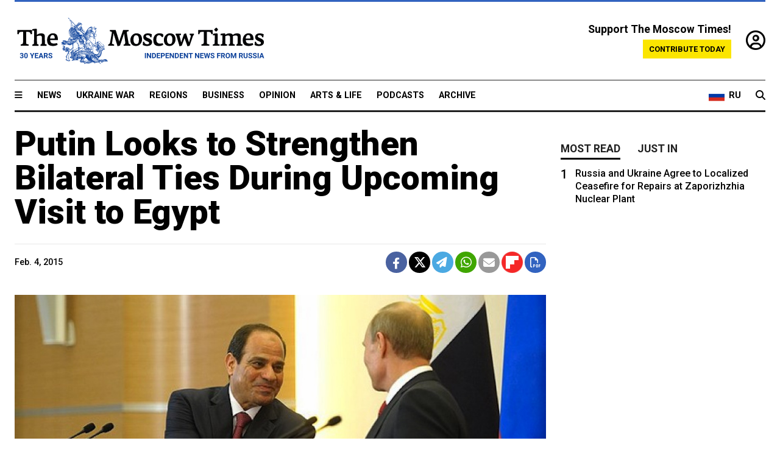

--- FILE ---
content_type: text/html; charset=UTF-8
request_url: https://www.themoscowtimes.com/2015/02/04/putin-looks-to-strengthen-bilateral-ties-during-upcoming-visit-to-egypt-a43547
body_size: 10746
content:
<!DOCTYPE html>
<html lang="en">

<head>
  <meta name="googlebot" content="noarchive">

  <base href="https://www.themoscowtimes.com/" />
  <meta charset="utf-8">
  <meta http-equiv="X-UA-Compatible" content="IE=edge,chrome=1">
  <meta name="viewport" content="width=device-width, initial-scale=1" />
  <meta name="theme-color" content="#5882b5">
  <link rel="shortcut icon" href="https://static.themoscowtimes.com/img/icons/favicon.ico">

  <link rel="publisher" href="https://plus.google.com/114467228383524488842" />

  <link rel="apple-touch-icon-precomposed" sizes="152x152"
    href="https://static.themoscowtimes.com/img/icons/apple-touch-icon-152x152.png">
  <link rel="apple-touch-icon-precomposed" sizes="144x144"
    href="https://static.themoscowtimes.com/img/icons/apple-touch-icon-144x144.png">
  <link rel="apple-touch-icon-precomposed" sizes="120x120"
    href="https://static.themoscowtimes.com/img/icons/apple-touch-icon-120x120.png">
  <link rel="apple-touch-icon-precomposed" sizes="114x114"
    href="https://static.themoscowtimes.com/img/icons/apple-touch-icon-114x114.png">
  <link rel="apple-touch-icon-precomposed" sizes="76x76"
    href="https://static.themoscowtimes.com/img/icons/apple-touch-icon-76x76.png">
  <link rel="apple-touch-icon-precomposed" sizes="72x72"
    href="https://static.themoscowtimes.com/img/icons/apple-touch-icon-72x72.png">
  <link rel="apple-touch-icon-precomposed" href="https://static.themoscowtimes.com/img/icons/apple-touch-icon-57x57.png">

  <meta property="og:site_name" content="The Moscow Times" />

  <meta property="fb:admins" content="1190953093,691361317" />
  <meta property="fb:app_id" content="1446863628952411" />

  <meta name="twitter:site" content="@MoscowTimes">
  <meta name="twitter:creator" content="@MoscowTimes">
  <meta property="twitter:account_id" content="19527964">
  <meta name="twitter:card" content="summary_large_image"> <!-- or summary -->

  
<title>Putin Looks to Strengthen Bilateral Ties During Upcoming Visit to Egypt</title>

	<link rel="canonical" href="https://www.themoscowtimes.com/2015/02/04/putin-looks-to-strengthen-bilateral-ties-during-upcoming-visit-to-egypt-a43547">

	<meta name="keywords" content="">
	<meta name="news_keywords" content="">
	<meta name="description" content="   Russian President Vladimir Putin will travel to Egypt on Feb. 9-10 to discuss bilateral ties as well as regional issues in the Middle East, the Kremlin said Wednesday.">
	<meta name="thumbnail" content="https://static.themoscowtimes.com/image/320/70/5ca13df8234749bdb38ca25ef1cf1500.jpeg">
	<meta name="author" content="The Moscow Times">

	<meta property="og:url" content="https://www.themoscowtimes.com/2015/02/04/putin-looks-to-strengthen-bilateral-ties-during-upcoming-visit-to-egypt-a43547">
	<meta property="og:title" content="Putin Looks to Strengthen Bilateral Ties During Upcoming Visit to Egypt">
	<meta property="og:description" content="   Russian President Vladimir Putin will travel to Egypt on Feb. 9-10 to discuss bilateral ties as well as regional issues in the Middle East, the Kremlin said Wednesday.">
	<meta property="og:image" content="https://static.themoscowtimes.com/image/og/8b/43547__8b5b882059b1b4f8c3fe87b225212b70.jpg">
	<meta property="og:image:width" content="1200">
	<meta property="og:image:height" content="630">
	<meta property="article:author" content="The Moscow Times">
	<meta property="article:content_tier" content="free">
	<meta property="article:modified_time" content="2026-01-18T06:12:30+03:00">
	<meta property="article:published_time" content="2015-02-04T10:48:09+03:00">
	<meta property="article:publisher" content="https://www.facebook.com/MoscowTimes">
	<meta property="article:section" content="news">
	<meta property="article:tag" content="">
	<meta property="twitter:title" content="Putin Looks to Strengthen Bilateral Ties During Upcoming Visit to Egypt">
	<meta property="twitter:description" content="   Russian President Vladimir Putin will travel to Egypt on Feb. 9-10 to discuss bilateral ties as well as regional issues in the Middle East, the Kremlin said Wednesday.">
	<meta property="twitter:image:src" content="https://static.themoscowtimes.com/image/og/8b/43547__8b5b882059b1b4f8c3fe87b225212b70.jpg">



<script type="application/ld+json" data-json-ld-for-pagemetadata>
	{"@context":"http:\/\/schema.org\/","@type":"NewsArticle","dateCreated":"2019-01-29T14:32:23+03:00","datePublished":"2015-02-04T10:48:09+03:00","dateModified":"2026-01-18T06:12:30+03:00","name":"Putin Looks to Strengthen Bilateral Ties During Upcoming Visit to Egypt","headline":"Putin Looks to Strengthen Bilateral Ties During Upcoming Visit to Egypt","description":"   Russian President Vladimir Putin will travel to\u00a0Egypt on\u00a0Feb. 9-10 to\u00a0discuss bilateral ties as well as regional issues in\u00a0the Middle East, the\u00a0Kremlin said Wednesday.","keywords":"","articleSection":"news","isAccessibleForFree":true,"mainEntityOfPage":"https:\/\/www.themoscowtimes.com\/2015\/02\/04\/putin-looks-to-strengthen-bilateral-ties-during-upcoming-visit-to-egypt-a43547","url":"https:\/\/www.themoscowtimes.com\/2015\/02\/04\/putin-looks-to-strengthen-bilateral-ties-during-upcoming-visit-to-egypt-a43547","thumbnailUrl":"https:\/\/static.themoscowtimes.com\/image\/320\/70\/5ca13df8234749bdb38ca25ef1cf1500.jpeg","image":{"@type":"ImageObject","url":"https:\/\/static.themoscowtimes.com\/image\/og\/8b\/43547__8b5b882059b1b4f8c3fe87b225212b70.jpg","width":1200,"height":630},"publisher":{"@type":"Organization","name":"The Moscow Times","logo":{"@type":"ImageObject","url":"https:\/\/static.themoscowtimes.com\/img\/logo.png","width":50,"height":50}},"inLanguage":{"@type":"Language","name":"English","alternateName":"English"},"printEdition":"5542","author":{"@type":"Organization","name":"The Moscow Times"}}</script> <script type="application/ld+json" data-json-ld-for-pagemetadata>
	{"@context":"http:\/\/schema.org\/","@type":"BreadcrumbList","itemListElement":[{"@type":"ListItem","position":1,"name":"The Moscow Times","item":"https:\/\/www.themoscowtimes.com\/"},{"@type":"ListItem","position":2,"name":"News","item":"https:\/\/www.themoscowtimes.com\/news"},{"@type":"ListItem","position":3,"name":"Putin Looks to Strengthen Bilateral Ties During Upcoming Visit to Egypt","item":"https:\/\/www.themoscowtimes.com\/2015\/02\/04\/putin-looks-to-strengthen-bilateral-ties-during-upcoming-visit-to-egypt-a43547"}]}</script> 
  <!-- load stylesheets -->
  <link type="text/css" href="https://static.themoscowtimes.com/css/main.css?v=88" rel="stylesheet" media="screen" />
  <!-- Other CSS assets -->
  
  <link rel="dns-prefetch" href="//www.google-analytics.com" />

  <script type="application/ld+json">
  {
    "@context": "http://schema.org",
    "@type": "NewsMediaOrganization",
    "address": {
      "@type": "PostalAddress",
      "addressCountry": "RU",
      "addressLocality": "Moscow",
      "postalCode": "",
      "streetAddress": ""
    },
    "name": "The Moscow Times",
    "email": "general@themoscowtimes.com",
    "telephone": "",
    "url": "https://themoscowtimes.com",
    "logo": "https://static.themoscowtimes.com/img/logo_1280.png"
  }
  </script>

  <script type="application/ld+json">
  {
    "@context": "https://schema.org",
    "@type": "WebSite",
    "url": "https://www.themoscowtimes.com/",
    }
  </script>
  
<!-- Google Tag Manager -->
<script>
	(function (w, d, s, l, i) {
		w[l] = w[l] || [];
		w[l].push({
			"gtm.start": new Date().getTime(),
			event: "gtm.js",
		});
		var f = d.getElementsByTagName(s)[0],
			j = d.createElement(s),
			dl = l != "dataLayer" ? "&l=" + l : "";
		j.async = true;
		j.src = "https://www.googletagmanager.com/gtm.js?id=" + i + dl;
		f.parentNode.insertBefore(j, f);
	})(window, document, "script", "dataLayer", "GTM-TR8JKK");
</script>
<!-- End Google Tag Manager -->

<!-- Global site tag (gtag.js) - GA4 -->
<script
	async
	src="https://www.googletagmanager.com/gtag/js?id=G-7PDWRZPVQJ"
></script>
<script>
	window.dataLayer = window.dataLayer || [];
	function gtag() {
		dataLayer.push(arguments);
	}
	gtag("js", new Date());
	gtag("config", "G-7PDWRZPVQJ", {
		send_page_view: false,
	});
</script>

<!-- Yandex Zen -->
<meta name="yandex-verification" content="45c6975db53b11d6" /></head>


<body class="article-item" y-use="Main">
  <!-- Google Tag Manager (noscript) -->
<noscript><iframe
		src="https://www.googletagmanager.com/ns.html?id=GTM-TR8JKK"
		height="0"
		width="0"
		style="display: none; visibility: hidden"></iframe>
</noscript>
<!-- End Google Tag Manager (noscript) -->




  
<div y-use="ProgressBar" class="progress-bar"></div>


   
<div class="container">
  <div class="site-header py-3 hidden-xs">
	<a href="https://www.themoscowtimes.com/" class="site-header__logo" title="The Moscow Times - Independent News from Russia" >
		<img src="https://static.themoscowtimes.com/img/logo_tmt_30_yo.svg" alt="The Moscow Times"  />
	</a>

		<div class="site-header__contribute contribute-teaser hidden-xs">
		<div class="contribute-teaser__cta mb-1">Support The Moscow Times!</div>
		<a class="contribute-teaser__button"
		   href="https://www.themoscowtimes.com/contribute?utm_source=contribute&utm_medium=internal-header"
		   class="contribute-teaser__cta">Contribute today</a>
	</div>


	<div class="site-header__account">
		<div class="identity" aria-label="[[account]]">
	<a y-name="signin" href="https://www.themoscowtimes.com/account" class="identity__signin">
		<i class="fa fa-user-circle-o"></i>
	</a>


	<div y-name="account" class="identity__account" style="display:none">
		<div class="identity__letter" href="https://www.themoscowtimes.com/account" y-name="letter"></div>
		<div y-name="menu" class="identity__menu" style="display:none">
			<a class="identity__menu__item identity__dashboard" href="https://www.themoscowtimes.com/account">My account</a>
			<a class="identity__menu__item identity__signout" href="https://www.themoscowtimes.com/account/signout">Signout</a>
		</div>
	</div>
</div>	</div>


</div></div>

<div class="container">
	<div class="navigation" y-use="Navigation">

	
<div class="nav-expanded" style="display: none;" y-name="expanded">
	<div class="nav-overlay"></div>
	<div class="nav-container" y-name="container">
		<div class="container">
			<div class="nav-container__inner">
				<div class="nav-expanded__header">
					<div class="nav-expanded__close" y-name="close">&times;</div>
				</div>
				<nav class="">
					<ul class="depth-0" >

<li class="has-child" >
<a href="#" >Sections</a>
<ul class="depth-1" >

<li class="" >
<a href="/" >Home</a>
</li>

<li class="" >
<a href="https://www.themoscowtimes.com/ukraine-war" >Ukraine War</a>
</li>

<li class="" >
<a href="/news" >News</a>
</li>

<li class="" >

</li>

<li class="" >
<a href="/opinion" >Opinion</a>
</li>

<li class="" >
<a href="/business" >Business</a>
</li>

<li class="" >
<a href="/arts-and-life" >Arts and Life</a>
</li>

</ul>

</li>

<li class="has-child" >
<a href="#" ></a>
<ul class="depth-1" >

<li class="" >
<a href="/tag/Regions" >Regions</a>
</li>

<li class="" >
<a href="/podcasts" >Podcasts</a>
</li>

<li class="" >
<a href="/galleries" >Galleries</a>
</li>

<li class="" >
<a href="/newsletters" >Newsletters</a>
</li>

<li class="" >
<a href="/lectures" >TMT Lecture Series</a>
</li>

<li class="" >
<a href="/search" >Archive</a>
</li>

</ul>

</li>

<li class="has-child" >
<a href="#" >Multimedia projects</a>
<ul class="depth-1" >

<li class="" >
<a href="https://mothersanddaughters.themoscowtimes.com/" >Mothers &amp; Daughters</a>
</li>

<li class="" >
<a href="https://generationp.themoscowtimes.com/" >Generation P</a>
</li>

</ul>

</li>

</ul>
				</nav>
			</div>
		</div>
	</div>
</div>


	<nav class="nav-top">
		<div class="menu-trigger" y-name="open"><i class="fa fa-reorder"></i></div>
		<div class="nav-top__logo--xs hidden-sm-up">
			<a href="https://www.themoscowtimes.com/" class="site-header__logo " title="The Moscow Times - Independent News from Russia">
				<img src="https://static.themoscowtimes.com/img/logo_tmt_30_yo.svg" alt="The Moscow Times" />
			</a>
		</div>
		<ul class="nav-top__list" >

<li class="" >
<a href="/news" >News</a>
</li>

<li class="" >
<a href="https://www.themoscowtimes.com/ukraine-war" >Ukraine War</a>
</li>

<li class="" >
<a href="/tag/Regions" >Regions</a>
</li>

<li class="" >
<a href="/business" >Business</a>
</li>

<li class="" >
<a href="/opinion" >Opinion</a>
</li>

<li class="" >
<a href="https://www.themoscowtimes.com/arts-and-life" >Arts &amp; Life</a>
</li>

<li class="" >
<a href="/podcasts" >Podcasts</a>
</li>

<li class="" >
<a href="/search" >Archive</a>
</li>

</ul>

		<div class="nav-top__wrapper">
			<div class="nav-top__extra">
				<a href="https://ru.themoscowtimes.com" class="nav-top__lang-toggle">
					<svg xmlns="http://www.w3.org/2000/svg" viewBox="0 0 9 6" width="26" height="18">
						<rect fill="#fff" width="9" height="3" />
						<rect fill="#d52b1e" y="3" width="9" height="3" />
						<rect fill="#0039a6" y="2" width="9" height="2" />
					</svg>
					<span>RU</span>
				</a>
			</div>
			<a href="https://www.themoscowtimes.com/search" title="Search" class="nav-top__search">
				<i class="fa fa-search"></i>
			</a>
			<div class="nav-top__account hidden-sm-up">
				 <div class="identity" aria-label="[[account]]">
	<a y-name="signin" href="https://www.themoscowtimes.com/account" class="identity__signin">
		<i class="fa fa-user-circle-o"></i>
	</a>


	<div y-name="account" class="identity__account" style="display:none">
		<div class="identity__letter" href="https://www.themoscowtimes.com/account" y-name="letter"></div>
		<div y-name="menu" class="identity__menu" style="display:none">
			<a class="identity__menu__item identity__dashboard" href="https://www.themoscowtimes.com/account">My account</a>
			<a class="identity__menu__item identity__signout" href="https://www.themoscowtimes.com/account/signout">Signout</a>
		</div>
	</div>
</div> 			</div>
		</div>
	</nav>
</div></div>

<div class="container">
	 	<div class="contribute-teaser-mobile hidden-sm-up">
		<div class="contribute-teaser-mobile__cta">
			<span>Support The Moscow Times!</span>
		</div>
		<div class="contribute-teaser-mobile__container">
			<a class="contribute-teaser-mobile__container__button"
			   href="https://www.themoscowtimes.com/contribute?utm_source=contribute&utm_medium=internal-header-mobile"
			   class="contribute-teaser__cta">Contribute today</a>
		</div>

	</div>
 </div>



<article y-use="article.IsIntersecting">

	<!--[[[article:43547]]]-->
	<div class="gtm-section gtm-type" data-section="news"
		data-type="default">
		<!-- Google Tag Manager places Streamads based on these classes -->
	</div>

		<div class="container article-container" id="article-id-43547"
		data-page-id="43547" data-next-id="43546"
		data-article-url="https://www.themoscowtimes.com/2015/02/04/putin-looks-to-strengthen-bilateral-ties-during-upcoming-visit-to-egypt-a43547"
		data-article-title="Putin Looks to Strengthen Bilateral Ties During Upcoming Visit to Egypt">
		

		<div class="row-flex gutter-2">
			<div class="col">
								<article class="article article--news">
					<header class="article__header ">
																		<h1><a href="https://www.themoscowtimes.com/2015/02/04/putin-looks-to-strengthen-bilateral-ties-during-upcoming-visit-to-egypt-a43547">Putin Looks to Strengthen Bilateral Ties During Upcoming Visit to Egypt</a>
						</h1>
						<h2></h2>
					</header>

					<div class="article__byline byline  ">
						<div class="row-flex">
							<div class="col">
								<div class="byline__details">

																											
									<div class="byline__details__column">
										<div class="byline__author">
																					</div>


																					<time class="byline__datetime timeago"
												datetime="2015-02-04T10:48:09+03:00" y-use="Timeago">
												Feb. 4, 2015											</time>
																			</div>
								</div>
							</div>

							<div class="col-auto">
								<div class="byline__social">
									<div class="social">
	<a href="https://www.facebook.com/sharer/sharer.php?u=https://www.themoscowtimes.com/2015/02/04/putin-looks-to-strengthen-bilateral-ties-during-upcoming-visit-to-egypt-a43547" class="social__icon social__icon--facebook" target="_blank" title="Share on Facebook"><i class="fa fa-brands fa-facebook"></i></a>
	<a href="https://twitter.com/intent/tweet/?url=https://www.themoscowtimes.com/2015/02/04/putin-looks-to-strengthen-bilateral-ties-during-upcoming-visit-to-egypt-a43547&text=Putin Looks to Strengthen Bilateral Ties During Upcoming Visit to Egypt" class="social__icon social__icon--x-twitter" target="_blank" title="Share on Twitter"><i class="fa fa-brands fa-x-twitter"></i></a>
	<a href="https://telegram.me/share/url?url=https://www.themoscowtimes.com/2015/02/04/putin-looks-to-strengthen-bilateral-ties-during-upcoming-visit-to-egypt-a43547" class="social__icon social__icon--telegram" target="_blank" title="Share on Telegram"><i class="fa fa-paper-plane"></i></a>
	<a href="https://wa.me/?text=https://www.themoscowtimes.com/2015/02/04/putin-looks-to-strengthen-bilateral-ties-during-upcoming-visit-to-egypt-a43547" class="social__icon social__icon--whatsapp"><i class="fa fa-whatsapp" target="_blank" title="Share on WhatsApp"></i></a>
	<a href="/cdn-cgi/l/email-protection#[base64]" class="social__icon social__icon--email"><i class="fa fa-envelope" target="_blank" title="Share with email"></i></a>
	<a href="https://flipboard.com" data-flip-widget="shareflip" class="social__icon social__icon--flipboard" title="Share on Flipboard"><img src="https://static.themoscowtimes.com/img/flipboard_mrrw.png" /></a>
	<a href="https://www.themoscowtimes.com/2015/02/04/putin-looks-to-strengthen-bilateral-ties-during-upcoming-visit-to-egypt-a43547/pdf" class="social__icon social__icon--pdf"><i class="fa fa-file-pdf-o" target="_blank" title="Download as PDF"></i></a>
</div>
								</div>
							</div>
						</div>
					</div>

					
										<figure class="article__featured-image featured-image">
						<img src="https://static.themoscowtimes.com/image/article_1360/70/5ca13df8234749bdb38ca25ef1cf1500.jpeg" />
												<figcaption class="">
							<span class="article__featured-image__caption featured-image__caption">
								Russia's President Vladimir Putin (R) shakes hands with Egyptian President Abdel Fattah al-Sisi in Moscow.							</span>
							<span class="article__featured-image__credits featured-image__credits">
															</span>
						</figcaption>
											</figure>
					

					<div class="article__content-container">
						<div class="article__content" y-name="article-content">
															
																	<div data-id="article-block-type"
										class="article__block article__block--html article__block--column ">
										 
<p>Russian President Vladimir Putin will travel to&nbsp;Egypt on&nbsp;Feb. 9-10 to&nbsp;discuss bilateral ties as well as regional issues in&nbsp;the Middle East, the&nbsp;Kremlin said Wednesday.</p>
 
<p> </p>
 
<p>Egypt, the&nbsp;world's top wheat importer and&nbsp;the second-largest buyer of&nbsp;Russian wheat, has been hit by&nbsp;Russia's decision to&nbsp;curb grain exports as Moscow seeks to&nbsp;cool domestic prices amid an&nbsp;economic crisis. </p>
 
<p>Russia, the&nbsp;world's second-largest arms exporter, is also seeking to&nbsp;boost military ties with Egypt. </p>
 
<p>The&nbsp;Kremlin said in&nbsp;a statement that Putin and&nbsp;Egyptian President Abdel Fattah al-Sisi would discuss the&nbsp;situation in&nbsp;Iraq, Syria and&nbsp;Libya as well as the&nbsp;Israeli-Palestinian conflict. p { margin-bottom: 0.1in; line-height: 120%; Russian President Vladimir Putin will travel to&nbsp;Egypt on&nbsp;Feb. 9-10 to&nbsp;discuss bilateral ties as well as regional issues in&nbsp;the Middle East, the&nbsp;Kremlin said Wednesday.</p>
 																				
									</div>
																					</div>

						
						
						<div class="article__bottom">

						</div>

						
						
						<div class="hidden-md-up">
													</div>
						
						<div class="">
							
<div
	class="newsletterbanner newsletterbanner--article mb-3"
	y-use="newsletter.Banner"
	data-newsletter="newsletter"
	data-url="https://www.themoscowtimes.com/newsletter"
>
	<h4 class="newsletterbanner__title">Sign up for our free weekly newsletter</h4>
	<div class="newsletterbanner__teaser">
		Our weekly newsletter contains a hand-picked selection of news, features, analysis and more from The Moscow Times. You will receive it in your mailbox every Friday. Never miss the latest news from Russia.		<a href="https://www.themoscowtimes.com/newsletterpreview/article" target="_blank" class="newsletterbanner__teaser__link">Preview</a>
	</div>
	<div>
		<div class="newsletterbanner__inputs">
			<input class="newsletterbanner__email" type="email" placeholder="Your email" y-name="email" />
			<input class="newsletterbanner__name" type="text" placeholder="Your name" y-name="name" />
			<button class="newsletterbanner__button button button--color-3" y-name="submit">Subscribe</button>
		</div>
		<span class="newsletterbanner__disclaimer">
			<em>Subscribers agree to the <a href="https://www.themoscowtimes.com/page/privacy-policy">Privacy Policy</a> </em>
		</span>
		<div class="newsletterbanner__error" y-name="error" style="display:none"></div>
		<div class="newsletterbanner__message" y-name="done" style="display:none">We sent a confirmation to your email. Please confirm your subscription.</div>
	</div>
</div>						</div>

												<div 
	class="contribute-article p-3 mb-3" 
	y-use="contribute2.Article" 
	data-contribute="https://www.themoscowtimes.com/contribute"
	data-remind="https://www.themoscowtimes.com/contribute2/remind"
>
		<p><strong>A Message from The Moscow Times:</strong></p>
	<p>Dear readers,</p>
	<p>We are facing unprecedented challenges. Russia's Prosecutor General's Office has designated The Moscow Times as an "undesirable" organization, criminalizing our work and putting our staff at risk of prosecution. This follows our earlier unjust labeling as a "foreign agent."</p>
	<p>These actions are direct attempts to silence independent journalism in Russia. The authorities claim our work "discredits the decisions of the Russian leadership." We see things differently: we strive to provide accurate, unbiased reporting on Russia.</p>
	<p>We, the journalists of The Moscow Times, refuse to be silenced. But to continue our work, <a href="https://www.themoscowtimes.com/contribute?utm_source=contribute&utm_medium=article" title="we need your help">we need your help</a>.</p>
	<p><span class="contribute-article__strike">Your support, no matter how small, makes a world of difference. If you can, please support us monthly starting from just <span y-name="sign">$</span>2.</span> It's quick to set up, and every contribution makes a significant impact.</p>
	<p>By supporting The Moscow Times, you're defending open, independent journalism in the face of repression. Thank you for standing with us.</p>


	<div class="contribute-selection">
		<div class="contribute-selection__period">
			<div class="contribute-button" y-name="period period-once" data-period="once">
				Once
			</div>
			<div class="contribute-button"  y-name="period period-monthly" data-period="monthly">
				Monthly
			</div>
			<div class="contribute-button"  y-name="period period-annual" data-period="annual">
				Annual
			</div>
		</div>
		<div class="contribute-selection__amount" >
			<div class="contribute-button" y-name="amount amount-0"></div>
			<div class="contribute-button" y-name="amount amount-1"></div>
			<div class="contribute-button contribute-selection__amount__other" y-name="amount amount-2"></div>
		</div>
		<div class="contribute-selection__submit mb-3">
			<div class="contribute-button contribute-button--fit contribute-button--secondary" y-name="continue">
				Continue <i class="fa fa-arrow-right"></i>
			</div>
			<div class="contribute-selection__submit__methods">
				<img src="https://static.themoscowtimes.com/img/contribute/payment_icons.png" alt="paiment methods" width="160" />
			</div>
		</div>
		<div class="contribute-article__payoff">Not ready to support today? <br class="hidden-sm-up" /><span class="contribute-article__payoff__link clickable" y-name="later">Remind me later</span>.</div>
	</div>
	
	<div class="contribute-article__reminder" y-name="reminder" hidden>
		<div class="contribute-article__reminder__close clickable" y-name="close">&times;</div>
		<h4 class="mb-1"><strong>Remind me next month</strong></h4>
		<div class="contribute-article__reminder__grid mb-2" y-name="form">
			<div> 
				<div  class="contribute-article__reminder__error y-name="error" hidden></div>
				<input type="email" class="contribute-article__reminder__input" y-name="email" placeholder="Email">
			</div>
			<div class="contribute-button contribute-button--secondary" y-name="submit">
				Remind me <i class="fa fa-arrow-right"></i>
			</div>
		</div>
		<div y-name="done" hidden>
			<span class="contribute-article__strike mb-2">Thank you! Your reminder is set.</span>
		</div>
		<div class="contribute-article__reminder__info">
			We will send you one reminder email a month from now. For details on the personal data we collect and how it is used, please see our <a href="https://www.themoscowtimes.com/page/privacy-policy" target="_blank" title="privacy policy">Privacy Policy</a>.
		</div>
	</div>
	
</div>
						 <div class="social">
	<a href="https://www.facebook.com/sharer/sharer.php?u=https://www.themoscowtimes.com/2015/02/04/putin-looks-to-strengthen-bilateral-ties-during-upcoming-visit-to-egypt-a43547" class="social__icon social__icon--facebook" target="_blank" title="Share on Facebook"><i class="fa fa-brands fa-facebook"></i></a>
	<a href="https://twitter.com/intent/tweet/?url=https://www.themoscowtimes.com/2015/02/04/putin-looks-to-strengthen-bilateral-ties-during-upcoming-visit-to-egypt-a43547&text=Putin Looks to Strengthen Bilateral Ties During Upcoming Visit to Egypt" class="social__icon social__icon--x-twitter" target="_blank" title="Share on Twitter"><i class="fa fa-brands fa-x-twitter"></i></a>
	<a href="https://telegram.me/share/url?url=https://www.themoscowtimes.com/2015/02/04/putin-looks-to-strengthen-bilateral-ties-during-upcoming-visit-to-egypt-a43547" class="social__icon social__icon--telegram" target="_blank" title="Share on Telegram"><i class="fa fa-paper-plane"></i></a>
	<a href="https://wa.me/?text=https://www.themoscowtimes.com/2015/02/04/putin-looks-to-strengthen-bilateral-ties-during-upcoming-visit-to-egypt-a43547" class="social__icon social__icon--whatsapp"><i class="fa fa-whatsapp" target="_blank" title="Share on WhatsApp"></i></a>
	<a href="/cdn-cgi/l/email-protection#[base64]" class="social__icon social__icon--email"><i class="fa fa-envelope" target="_blank" title="Share with email"></i></a>
	<a href="https://flipboard.com" data-flip-widget="shareflip" class="social__icon social__icon--flipboard" title="Share on Flipboard"><img src="https://static.themoscowtimes.com/img/flipboard_mrrw.png" /></a>
	<a href="https://www.themoscowtimes.com/2015/02/04/putin-looks-to-strengthen-bilateral-ties-during-upcoming-visit-to-egypt-a43547/pdf" class="social__icon social__icon--pdf"><i class="fa fa-file-pdf-o" target="_blank" title="Download as PDF"></i></a>
</div>
 					</div>

				</article>
			</div>


			<div class="col-auto hidden-sm-down">
				<aside class="sidebar">

					
					<!-- Article sidebar -->
					   
					<div class="sidebar__sticky">
						<div class="tabs" y-use="Tabs" data-active="tabs__tab--active">
							<section class="sidebar__section">
								<div class="sidebar__section__header">
									<div class="tabs__tab" y-name="tab" data-content="mostread">
										<h3 class="tab__header header--style-3">Most read</h3>
									</div>

									<div class="tabs__tab" y-name="tab" data-content="justin">
										<h3 class="tab__header header--style-3">Just in</h3>
									</div>
								</div>

								<div class="tabs__content" y-name="content justin">
									<ul class="listed-articles">
			<li class="listed-articles__item">
			
<div class="article-excerpt-tiny">
	<a 
		href="https://www.themoscowtimes.com/2026/01/17/russia-and-ukraine-agree-to-localized-ceasefire-for-repairs-at-zaporizhzhia-nuclear-plant-a91706"
		title="Russia and Ukraine Agree to Localized Ceasefire for Repairs at Zaporizhzhia Nuclear Plant
"
		data-track="just-in-link Russia and Ukraine Agree to Localized Ceasefire for Repairs at Zaporizhzhia Nuclear Plant
"
	>
				<time class="article-excerpt-tiny__time  "
			datetime="2026-01-17T13:29:49+03:00" y-use="Timeago">
			Jan. 17, 2026		</time>
				<h5 class="article-excerpt-tiny__headline ">
			Russia and Ukraine Agree to Localized Ceasefire for Repairs at Zaporizhzhia Nuclear Plant
		</h5>
	</a>
</div>		</li>
			<li class="listed-articles__item">
			 
<div class="article-excerpt-tiny">
	<a 
		href="https://www.themoscowtimes.com/2026/01/16/why-wont-this-russian-opposition-politician-watch-his-language-a91705"
		title="Why Won't This Russian Opposition Politician Watch His Language?"
		data-track="just-in-link Why Won't This Russian Opposition Politician Watch His Language?"
	>
				<time class="article-excerpt-tiny__time  "
			datetime="2026-01-16T22:07:00+03:00" y-use="Timeago">
			Jan. 16, 2026		</time>
				<h5 class="article-excerpt-tiny__headline ">
			Why Won't This Russian Opposition Politician Watch His Language?		</h5>
	</a>
</div> 		</li>
			<li class="listed-articles__item">
			 
<div class="article-excerpt-tiny">
	<a 
		href="https://www.themoscowtimes.com/2026/01/16/russian-inflation-drops-sharply-in-2025-a91704"
		title="Russian Inflation Drops Sharply in 2025"
		data-track="just-in-link Russian Inflation Drops Sharply in 2025"
	>
				<time class="article-excerpt-tiny__time  "
			datetime="2026-01-16T21:41:00+03:00" y-use="Timeago">
			Jan. 16, 2026		</time>
				<h5 class="article-excerpt-tiny__headline ">
			Russian Inflation Drops Sharply in 2025		</h5>
	</a>
</div> 		</li>
			<li class="listed-articles__item">
			 
<div class="article-excerpt-tiny">
	<a 
		href="https://www.themoscowtimes.com/2026/01/16/russias-new-military-recruits-dipped-in-2025-figures-show-a91703"
		title="Russia's New Military Recruits Dipped in 2025, Figures Show"
		data-track="just-in-link Russia's New Military Recruits Dipped in 2025, Figures Show"
	>
				<time class="article-excerpt-tiny__time  "
			datetime="2026-01-16T20:00:58+03:00" y-use="Timeago">
			Jan. 16, 2026		</time>
				<h5 class="article-excerpt-tiny__headline ">
			Russia's New Military Recruits Dipped in 2025, Figures Show		</h5>
	</a>
</div> 		</li>
			<li class="listed-articles__item">
			 
<div class="article-excerpt-tiny">
	<a 
		href="https://www.themoscowtimes.com/2026/01/16/in-russias-coal-mining-heartland-healthcare-workers-struggle-as-regional-budget-shortfall-delays-salaries-a91701"
		title="In Russia's Coal-Mining Heartland, Healthcare Workers Struggle as Regional Budget Shortfall Delays Salaries"
		data-track="just-in-link In Russia's Coal-Mining Heartland, Healthcare Workers Struggle as Regional Budget Shortfall Delays Salaries"
	>
				<time class="article-excerpt-tiny__time  "
			datetime="2026-01-16T19:46:07+03:00" y-use="Timeago">
			Jan. 16, 2026		</time>
				<h5 class="article-excerpt-tiny__headline ">
			In Russia's Coal-Mining Heartland, Healthcare Workers Struggle as Regional Budget Shortfall Delays Salaries		</h5>
	</a>
</div> 		</li>
			<li class="listed-articles__item">
			 
<div class="article-excerpt-tiny">
	<a 
		href="https://www.themoscowtimes.com/2026/01/16/roskomnadzor-denies-reports-that-its-throttling-telegram-over-content-moderation-disputes-a91700"
		title="Roskomnadzor Denies Reports That It’s Throttling Telegram Over Content Moderation Disputes"
		data-track="just-in-link Roskomnadzor Denies Reports That It’s Throttling Telegram Over Content Moderation Disputes"
	>
				<time class="article-excerpt-tiny__time  "
			datetime="2026-01-16T19:24:00+03:00" y-use="Timeago">
			Jan. 16, 2026		</time>
				<h5 class="article-excerpt-tiny__headline ">
			Roskomnadzor Denies Reports That It’s Throttling Telegram Over Content Moderation Disputes		</h5>
	</a>
</div> 		</li>
			<li class="listed-articles__item">
			 
<div class="article-excerpt-tiny">
	<a 
		href="https://www.themoscowtimes.com/2026/01/16/russian-mfa-advises-against-travel-to-moldova-citing-alleged-harassment-a91699"
		title="Russian MFA Advises Against Travel to Moldova, Citing Alleged ‘Harassment’"
		data-track="just-in-link Russian MFA Advises Against Travel to Moldova, Citing Alleged ‘Harassment’"
	>
				<time class="article-excerpt-tiny__time  "
			datetime="2026-01-16T18:42:00+03:00" y-use="Timeago">
			Jan. 16, 2026		</time>
				<h5 class="article-excerpt-tiny__headline ">
			Russian MFA Advises Against Travel to Moldova, Citing Alleged ‘Harassment’		</h5>
	</a>
</div> 		</li>
	</ul>								</div>

								<div class="tabs__content" y-name="content mostread" style="display: none">
									<ul class="ranked-articles">
						<li class="ranked-articles__item">
			
<div class="article-excerpt-ranked ranked-articles__article-excerpt-ranked">
	<a href="https://www.themoscowtimes.com/2026/01/17/russia-and-ukraine-agree-to-localized-ceasefire-for-repairs-at-zaporizhzhia-nuclear-plant-a91706" title="Russia and Ukraine Agree to Localized Ceasefire for Repairs at Zaporizhzhia Nuclear Plant
">
		<div class="article-excerpt-ranked__rank">
			1		</div>
		<div class="article-excerpt-ranked__item">
							

									<h5 class="article-excerpt-ranked__headline">
				Russia and Ukraine Agree to Localized Ceasefire for Repairs at Zaporizhzhia Nuclear Plant
			</h5>
		</div>
	</a>
</div>		</li>
	</ul>								</div>
							</section>
						</div>
					</div>
					<!-- Article sidebar bottom -->
					   
				</aside>
			</div>
		</div>
	</div>
	
	<!-- Article billboard bottom -->
	   	<!-- Article billboard bottom -->
	   

	<div class="container">
		<section class="cluster">

			<div class="cluster__header">
				<h2 class="cluster__label header--style-3">
										Read more									</h2>
			</div>

			<div class="row-flex">
								<div class="col-3 col-6-sm">
					

<div
	class="article-excerpt-default article-excerpt-default--news"
	data-url="https://www.themoscowtimes.com/2015/01/13/egypt-cancels-visa-fee-for-russians-as-tourism-wanes-a42835"
	data-title="Egypt Cancels Visa Fee for Russians as Tourism Wanes"
>

	<a href="https://www.themoscowtimes.com/2015/01/13/egypt-cancels-visa-fee-for-russians-as-tourism-wanes-a42835" class="article-excerpt-default__link" title="Egypt Cancels Visa Fee for Russians as Tourism Wanes">
					<div class=" article-excerpt-default__image-wrapper">
				<figure>
					

	<img src="https://static.themoscowtimes.com/image/article_640/5c/728fbba2937643e7b66488ddd4eb1598.jpg" />

																			</figure>
			</div>
		
		<div class="article-excerpt-default__content">
							

						
			<h3 class="article-excerpt-default__headline">
								Egypt Cancels Visa Fee for Russians as Tourism Wanes			</h3>

			
							<div class="article-excerpt-default__teaser">Russian tourists traveling to Egypt from Jan. 15 to April 30 will not have to pay the standard $25 visa fee, the country's migration authority ruled...</div>
								</div>
	</a>
</div>				</div>
								<div class="col-3 col-6-sm">
					 

<div
	class="article-excerpt-default article-excerpt-default--news"
	data-url="https://www.themoscowtimes.com/2014/12/29/egypt-expects-russian-wheat-shipments-next-month-despite-export-curbs-a42620"
	data-title="Egypt Expects Russian Wheat Shipments Next Month Despite Export Curbs"
>

	<a href="https://www.themoscowtimes.com/2014/12/29/egypt-expects-russian-wheat-shipments-next-month-despite-export-curbs-a42620" class="article-excerpt-default__link" title="Egypt Expects Russian Wheat Shipments Next Month Despite Export Curbs">
					<div class=" article-excerpt-default__image-wrapper">
				<figure>
					 

	<img src="https://static.themoscowtimes.com/image/article_640/7a/1403d830e97e40d48b013e82b4c1c6f3.jpg" />
 
																			</figure>
			</div>
		
		<div class="article-excerpt-default__content">
							 

 						
			<h3 class="article-excerpt-default__headline">
								Egypt Expects Russian Wheat Shipments Next Month Despite Export Curbs			</h3>

			
							<div class="article-excerpt-default__teaser">Egypt expects to receive all the Russian wheat it bought for January delivery after assurances from Moscow that steps taken to cool domestic prices...</div>
								</div>
	</a>
</div> 				</div>
								<div class="col-3 col-6-sm">
					 

<div
	class="article-excerpt-default article-excerpt-default--ukraine_war"
	data-url="https://www.themoscowtimes.com/2026/01/17/russia-and-ukraine-agree-to-localized-ceasefire-for-repairs-at-zaporizhzhia-nuclear-plant-a91706"
	data-title="Russia and Ukraine Agree to Localized Ceasefire for Repairs at Zaporizhzhia Nuclear Plant
"
>

	<a href="https://www.themoscowtimes.com/2026/01/17/russia-and-ukraine-agree-to-localized-ceasefire-for-repairs-at-zaporizhzhia-nuclear-plant-a91706" class="article-excerpt-default__link" title="Russia and Ukraine Agree to Localized Ceasefire for Repairs at Zaporizhzhia Nuclear Plant
">
					<div class=" article-excerpt-default__image-wrapper">
				<figure>
					 

	<img src="https://static.themoscowtimes.com/image/article_640/56/IMG_7684-2.jpeg" />
 
																			</figure>
			</div>
		
		<div class="article-excerpt-default__content">
							 

 						
			<h3 class="article-excerpt-default__headline">
								Russia and Ukraine Agree to Localized Ceasefire for Repairs at Zaporizhzhia Nuclear Plant
			</h3>

			
							<div class="article-excerpt-default__teaser">Work on a backup power line, which was damaged and disconnected as a result of military activity on Jan. 2, should start "in the coming days," the International...</div>
										<div class="readtime">
					1&nbsp;Min read				</div>
					</div>
	</a>
</div> 				</div>
								<div class="col-3 col-6-sm">
					 

<div
	class="article-excerpt-default article-excerpt-default--news"
	data-url="https://www.themoscowtimes.com/2026/01/16/russian-inflation-drops-sharply-in-2025-a91704"
	data-title="Russian Inflation Drops Sharply in 2025"
>

	<a href="https://www.themoscowtimes.com/2026/01/16/russian-inflation-drops-sharply-in-2025-a91704" class="article-excerpt-default__link" title="Russian Inflation Drops Sharply in 2025">
					<div class=" article-excerpt-default__image-wrapper">
				<figure>
					 

	<img src="https://static.themoscowtimes.com/image/article_640/b6/TASS_61142421-8-2.jpg" />
 
																			</figure>
			</div>
		
		<div class="article-excerpt-default__content">
							 

 						
			<h3 class="article-excerpt-default__headline">
								Russian Inflation Drops Sharply in 2025			</h3>

			
							<div class="article-excerpt-default__teaser">Analysts forecast inflation to pick up again in early 2026 as a rise in value added tax (VAT) kicks in, contributing to upward price pressures.</div>
										<div class="readtime">
					2&nbsp;Min read				</div>
					</div>
	</a>
</div> 				</div>
							</div>
		</section>
	</div>

		<!-- sticky_article_billboard_bottom -->
	   
</article>

<div class="container next-article-loader" id="load-next-article" y-use="article.InfiniteScroll"
	data-id="43546" data-url="https://www.themoscowtimes.com/all/{{id}}">
	<svg version="1.1" xmlns="http://www.w3.org/2000/svg" xmlns:xlink="http://www.w3.org/1999/xlink" x="0px" y="0px"
		width="40px" height="40px" viewBox="0 0 40 40" enable-background="new 0 0 40 40" xml:space="preserve">
		<path opacity="0.2" fill="#000"
			d="M20.201,5.169c-8.254,0-14.946,6.692-14.946,14.946c0,8.255,6.692,14.946,14.946,14.946
			  s14.946-6.691,14.946-14.946C35.146,11.861,28.455,5.169,20.201,5.169z M20.201,31.749c-6.425,0-11.634-5.208-11.634-11.634
			  c0-6.425,5.209-11.634,11.634-11.634c6.425,0,11.633,5.209,11.633,11.634C31.834,26.541,26.626,31.749,20.201,31.749z" />
		<path fill="#000" d="M26.013,10.047l1.654-2.866c-2.198-1.272-4.743-2.012-7.466-2.012h0v3.312h0
			  C22.32,8.481,24.301,9.057,26.013,10.047z">
			<animateTransform attributeType="xml" attributeName="transform" type="rotate" from="0 20 20" to="360 20 20"
				dur="0.5s" repeatCount="indefinite" />
		</path>
	</svg>
</div>

<script data-cfasync="false" src="/cdn-cgi/scripts/5c5dd728/cloudflare-static/email-decode.min.js"></script><script>
if (typeof window.freestar === 'object') {
	freestar.config.disabledProducts = {
		sideWall: true,
	};
}
</script>


<footer class="footer fancyfooter">

	<div class="container">
		<div class="footer__inner">
			<div class="footer__logo mb-3">
				<a href="https://www.themoscowtimes.com/" class="footer__logo__wrapper"
					title="The Moscow Times - Independent News from Russia">
											<img src="https://static.themoscowtimes.com/img/logo_tmt_30_yo.svg" alt="The Moscow Times">
									</a>
			</div>
			<div class="footer__main">
								<div class="footer__menu">
					<ul class="row-flex depth-0" >

<li class="col has-child" >
<a href="#" >The Moscow Times</a>
<ul class="depth-1" >

<li class="col" >
<a href="/page/moscow-times" >About us</a>
</li>

<li class="col" >
<a href="/page/privacy-policy" >Privacy Policy</a>
</li>

<li class="col" >
<style>
    #pmLink {
        visibility: hidden;
        text-decoration: none;
        cursor: pointer;
        background: transparent;
        border: none;
    }

    #pmLink:hover {
        visibility: visible;
        color: grey;
    }
</style>
<li class="col">
<a id="pmLink">Privacy Manager</a>
</li>
</li>

</ul>

</li>

<li class="col has-child" >
<a href="#" >  </a>
<ul class="depth-1" >

<li class="col" >
<a href="/podcasts" >Podcasts</a>
</li>

<li class="col" >
<a href="/videos" >Videos</a>
</li>

<li class="col" >
<a href="/galleries" >Galleries</a>
</li>

<li class="col" >
<a href="/newsletters" >Newsletters</a>
</li>

<li class="col" >
<a href="/search" >Archive</a>
</li>

</ul>

</li>

<li class="col has-child" >
<a href="#" >Follow us</a>
<ul class="depth-1" >

<li class="col" >
<a href="https://www.facebook.com/MoscowTimes/" target="_blank"><i class="fa fa-lg fa-facebook"></i></a>&nbsp;
<a href="https://twitter.com/moscowtimes" target="_blank"><i class="fa fa-lg fa-twitter"></i></a>&nbsp;
<a href="https://www.instagram.com/themoscowtimes/" target="_blank"><i class="fa fa-lg fa-instagram"></i></a>&nbsp;
<a href="https://t.me/+fmbCxJOTTPMyZjQy" target="_blank"><i class="fa fa-lg fa-telegram"></i></a>&nbsp;
<a href="/page/rss"><i class="fa fa-lg fa-rss"></i></a>&nbsp;
<a href="https://www.youtube.com/channel/UCRNPdAfK5Mp8ORtjUt3Q8UA" target="_blank"><i class="fa fa-lg fa-youtube"></i></a>
</li>

</ul>

</li>

<li class="col has-child" >
<a href="#" >Media Partners</a>
<ul class="depth-1" >

<li class="col" >
<style>
.media-partners a {
	display: block;
	position: relative;
	padding-left: 42px;	
	padding-top: 7px;
	clear: both;
	line-height: 1em;
}
.media-partners img {
	margin-left: -42px;
	margin-top: -7px;
	max-width: 30px;
	max-height: 30px;
	float: left;
	clear: both;
	margin-bottom: 8px;
}
</style>

<ul class="depth-1">

<li class="media-partners">
	<a href="https://www.themoscowtimes.com/partner/bne-intellinews" target="_blank" rel="noopener noreferrer">
<img src="https://static.themoscowtimes.com/image/320/b9/9XFcf7SE_400x400.jpg" alt="bne IntelliNews" loading="lazy">
		bne IntelliNews
	</a>
</li>
<li class="media-partners">
	<a href="https://investigatebel.org/en" target="_blank" rel="noopener noreferrer">
<img src="https://static.themoscowtimes.com/image/320/88/7pEyUoUB_400x400.png" alt="Belarusian Investigative Center" loading="lazy">
		Belarusian Investigative Center
	</a>
</li>
</ul>
</li>

</ul>

</li>

<li class="col has-child" >
<a href="#" ></a>
<ul class="depth-1" >

<li class="col" >
<style>
.media-partners a {
	display: block;
	position: relative;
	padding-left: 42px;	
	padding-top: 7px;
	clear: both;
	line-height: 1em;
}
.media-partners img {
	margin-left: -42px;
	margin-top: -7px;
	max-width: 30px;
	max-height: 30px;
	float: left;
	clear: both;
	margin-bottom: 8px;
}
.margin-top {
margin-top: 25px;
}
@media (max-width: 767px) {
.margin-top {
margin-top: 0;
}
}
</style>

<ul class="depth-1 margin-top">

<li class="media-partners">
	<a href="https://www.euractiv.com" target="_blank" rel="noopener noreferrer">
<img src="https://www.themoscowtimes.com/image/320/ed/euractiv.jpg" alt="Euractiv " loading="lazy"/>
		Euractiv 
	</a>

</li>
</ul>
</li>

</ul>

</li>

</ul>
								</div>
			</div>
			<div class="footer__bottom">
				&copy; The Moscow Times, all rights reserved.
			</div>

		</div>

	</div>
</footer>

  <!-- jQuery -->
  <script src="https://code.jquery.com/jquery-2.2.0.min.js"></script>
  <script src="https://static.themoscowtimes.com/vendor/jquery/Timeago.js"></script>
  <script src="https://static.themoscowtimes.com/vendor/jquery/Lightbox.js"></script>
  <script src="https://static.themoscowtimes.com/vendor/jquery/fitvids.js"></script>

  <!-- Other JS assets -->
    <script src="https://cdn.flipboard.com/web/buttons/js/flbuttons.min.js"></script>
  
  <div y-name="viewport" class="hidden-lg-down" data-viewport="xl"></div>
  <div y-name="viewport" class="hidden-md-down hidden-xl" data-viewport="lg"></div>
  <div y-name="viewport" class="hidden-lg-up hidden-sm-down" data-viewport="md"></div>
  <div y-name="viewport" class="hidden-md-up hidden-xs" data-viewport="sm"></div>
  <div y-name="viewport" class="hidden-sm-up" data-viewport="xs"></div>

  <script type="text/javascript" src="https://static.themoscowtimes.com/vendor/yellow/Yellow.js"
        data-main="https://static.themoscowtimes.com/js/main.js?v=88"
    data-src="https://static.themoscowtimes.com/js/"     data-console="0"></script>

  </body>

</html>


--- FILE ---
content_type: image/svg+xml
request_url: https://static.themoscowtimes.com/img/logo_tmt_30_yo.svg
body_size: 197437
content:
<svg viewBox="0 0 819 160" fill="none" xmlns="http://www.w3.org/2000/svg"><path d="M430.259 137.143h-3.516V120.08h3.516v17.063ZM447.403 137.143h-3.516l-6.843-11.227v11.227h-3.516V120.08h3.516l6.855 11.25v-11.25h3.504v17.063ZM450.473 137.143V120.08h5.25c1.5 0 2.84.34 4.02 1.02 1.187.672 2.113 1.633 2.777 2.883.664 1.242.996 2.656.996 4.242v.785c0 1.586-.328 2.996-.984 4.23a6.965 6.965 0 0 1-2.754 2.872c-1.187.679-2.527 1.023-4.019 1.031h-5.286Zm3.516-14.215v11.391h1.699c1.375 0 2.426-.45 3.153-1.348.726-.898 1.097-2.184 1.113-3.856v-.902c0-1.734-.36-3.047-1.078-3.937-.719-.899-1.77-1.348-3.153-1.348h-1.734ZM476.348 129.748h-6.75v4.571h7.922v2.824h-11.437V120.08h11.414v2.848h-7.899v4.066h6.75v2.754ZM483.098 131.131v6.012h-3.515V120.08h6.656c1.281 0 2.406.235 3.375.703.977.469 1.727 1.137 2.25 2.004.523.86.785 1.84.785 2.942 0 1.672-.574 2.992-1.722 3.961-1.141.961-2.723 1.441-4.747 1.441h-3.082Zm0-2.848h3.141c.93 0 1.637-.218 2.121-.656.492-.437.738-1.062.738-1.875 0-.836-.246-1.512-.738-2.027-.492-.516-1.172-.781-2.039-.797h-3.223v5.355ZM505.341 129.748h-6.75v4.571h7.921v2.824h-11.437V120.08h11.414v2.848h-7.898v4.066h6.75v2.754ZM522.45 137.143h-3.516l-6.843-11.227v11.227h-3.516V120.08h3.516l6.855 11.25v-11.25h3.504v17.063ZM525.52 137.143V120.08h5.25c1.5 0 2.84.34 4.02 1.02 1.187.672 2.113 1.633 2.777 2.883.664 1.242.996 2.656.996 4.242v.785c0 1.586-.328 2.996-.984 4.23a6.977 6.977 0 0 1-2.754 2.872c-1.188.679-2.527 1.023-4.02 1.031h-5.285Zm3.516-14.215v11.391h1.699c1.375 0 2.426-.45 3.152-1.348.727-.898 1.098-2.184 1.114-3.856v-.902c0-1.734-.36-3.047-1.078-3.937-.719-.899-1.77-1.348-3.153-1.348h-1.734ZM551.395 129.748h-6.75v4.571h7.922v2.824H541.13V120.08h11.414v2.848h-7.899v4.066h6.75v2.754ZM568.505 137.143h-3.516l-6.844-11.227v11.227h-3.515V120.08h3.515l6.856 11.25v-11.25h3.504v17.063ZM584.067 122.928h-5.226v14.215h-3.516v-14.215h-5.156v-2.848h13.898v2.848ZM605.231 137.143h-3.515l-6.844-11.227v11.227h-3.516V120.08h3.516l6.855 11.25v-11.25h3.504v17.063ZM618.567 129.748h-6.75v4.571h7.922v2.824h-11.437V120.08h11.414v2.848h-7.899v4.066h6.75v2.754ZM635.091 132.221l2.296-12.141h3.504l-3.785 17.063h-3.539l-2.777-11.414-2.778 11.414h-3.539l-3.785-17.063h3.504l2.309 12.118 2.812-12.118h2.977l2.801 12.141ZM651.649 132.666c0-.664-.234-1.172-.703-1.523-.469-.36-1.312-.735-2.531-1.125-1.219-.399-2.184-.789-2.895-1.172-1.937-1.047-2.906-2.457-2.906-4.231 0-.921.258-1.742.773-2.46.524-.727 1.27-1.293 2.239-1.7.976-.406 2.07-.609 3.281-.609 1.219 0 2.305.223 3.258.668.953.437 1.691 1.059 2.215 1.863.531.805.797 1.719.797 2.742h-3.516c0-.781-.246-1.386-.738-1.816-.493-.438-1.184-.656-2.075-.656-.859 0-1.527.183-2.003.551a1.7 1.7 0 0 0-.715 1.429c0 .555.277 1.02.832 1.395.562.375 1.386.726 2.472 1.054 2 .602 3.457 1.348 4.371 2.239.915.89 1.372 2 1.372 3.328 0 1.476-.559 2.637-1.676 3.48-1.117.836-2.621 1.254-4.512 1.254-1.312 0-2.508-.238-3.586-.715-1.078-.484-1.902-1.144-2.473-1.98-.562-.836-.843-1.805-.843-2.906h3.527c0 1.882 1.125 2.824 3.375 2.824.836 0 1.488-.168 1.957-.504.469-.344.703-.82.703-1.43ZM673.809 130.17h-6.75v6.973h-3.515V120.08h11.109v2.848h-7.594v4.406h6.75v2.836ZM683.009 130.897h-2.801v6.246h-3.516V120.08h6.34c2.016 0 3.57.45 4.664 1.348 1.094.898 1.641 2.168 1.641 3.809 0 1.164-.254 2.136-.762 2.918-.5.773-1.262 1.39-2.285 1.851l3.691 6.973v.164h-3.773l-3.199-6.246Zm-2.801-2.848h2.836c.883 0 1.566-.223 2.051-.668.484-.453.726-1.074.726-1.863 0-.805-.23-1.438-.691-1.899-.453-.461-1.153-.691-2.098-.691h-2.824v5.121ZM706.036 128.998c0 1.68-.297 3.153-.891 4.418-.593 1.266-1.445 2.242-2.554 2.93-1.102.687-2.368 1.031-3.797 1.031-1.414 0-2.676-.34-3.785-1.019-1.11-.68-1.969-1.649-2.579-2.907-.609-1.265-.918-2.718-.925-4.359v-.844c0-1.679.3-3.156.902-4.429.609-1.282 1.465-2.262 2.566-2.942 1.11-.687 2.375-1.031 3.797-1.031 1.422 0 2.684.344 3.785 1.031 1.11.68 1.965 1.66 2.567 2.942.609 1.273.914 2.746.914 4.418v.761Zm-3.563-.773c0-1.789-.32-3.149-.961-4.078-.64-.93-1.554-1.395-2.742-1.395-1.179 0-2.09.461-2.73 1.383-.641.914-.965 2.258-.973 4.031v.832c0 1.742.32 3.094.961 4.055.641.961 1.563 1.441 2.766 1.441 1.179 0 2.086-.461 2.718-1.382.633-.93.954-2.282.961-4.055v-.832ZM713.184 120.08l4.383 12.375 4.36-12.375h4.617v17.063h-3.528v-4.664l.352-8.051-4.606 12.715h-2.414l-4.593-12.703.351 8.039v4.664h-3.515V120.08h4.593ZM741.907 130.897h-2.801v6.246h-3.515V120.08h6.339c2.016 0 3.571.45 4.665 1.348 1.093.898 1.64 2.168 1.64 3.809 0 1.164-.254 2.136-.762 2.918-.5.773-1.261 1.39-2.285 1.851l3.692 6.973v.164h-3.774l-3.199-6.246Zm-2.801-2.848h2.836c.883 0 1.567-.223 2.051-.668.484-.453.727-1.074.727-1.863 0-.805-.231-1.438-.692-1.899-.453-.461-1.152-.691-2.098-.691h-2.824v5.121ZM763.833 120.08v11.239c0 1.867-.586 3.343-1.758 4.429-1.164 1.086-2.758 1.629-4.781 1.629-1.992 0-3.574-.527-4.746-1.582-1.172-1.055-1.77-2.504-1.793-4.347V120.08h3.515v11.262c0 1.117.266 1.934.797 2.449.539.508 1.281.762 2.227.762 1.976 0 2.98-1.039 3.011-3.117V120.08h3.528ZM775.563 132.666c0-.664-.234-1.172-.703-1.523-.469-.36-1.312-.735-2.531-1.125-1.219-.399-2.184-.789-2.895-1.172-1.937-1.047-2.906-2.457-2.906-4.231 0-.921.258-1.742.774-2.46.523-.727 1.269-1.293 2.238-1.7.976-.406 2.07-.609 3.281-.609 1.219 0 2.305.223 3.258.668.953.437 1.691 1.059 2.215 1.863.531.805.797 1.719.797 2.742h-3.516c0-.781-.246-1.386-.738-1.816-.492-.438-1.184-.656-2.074-.656-.86 0-1.528.183-2.004.551a1.7 1.7 0 0 0-.715 1.429c0 .555.277 1.02.832 1.395.562.375 1.387.726 2.472 1.054 2 .602 3.457 1.348 4.372 2.239.914.89 1.371 2 1.371 3.328 0 1.476-.559 2.637-1.676 3.48-1.117.836-2.621 1.254-4.512 1.254-1.312 0-2.508-.238-3.586-.715-1.078-.484-1.902-1.144-2.472-1.98-.563-.836-.844-1.805-.844-2.906h3.527c0 1.882 1.125 2.824 3.375 2.824.836 0 1.488-.168 1.957-.504.469-.344.703-.82.703-1.43ZM790.329 132.666c0-.664-.234-1.172-.703-1.523-.469-.36-1.313-.735-2.531-1.125-1.219-.399-2.184-.789-2.895-1.172-1.937-1.047-2.906-2.457-2.906-4.231 0-.921.258-1.742.773-2.46.524-.727 1.27-1.293 2.238-1.7.977-.406 2.071-.609 3.282-.609 1.218 0 2.304.223 3.258.668.953.437 1.691 1.059 2.214 1.863.532.805.797 1.719.797 2.742h-3.515c0-.781-.246-1.386-.739-1.816-.492-.438-1.183-.656-2.074-.656-.859 0-1.527.183-2.004.551a1.703 1.703 0 0 0-.715 1.429c0 .555.278 1.02.832 1.395.563.375 1.387.726 2.473 1.054 2 .602 3.457 1.348 4.371 2.239.914.89 1.371 2 1.371 3.328 0 1.476-.558 2.637-1.676 3.48-1.117.836-2.621 1.254-4.511 1.254-1.313 0-2.508-.238-3.586-.715-1.078-.484-1.903-1.144-2.473-1.98-.562-.836-.844-1.805-.844-2.906h3.528c0 1.882 1.125 2.824 3.375 2.824.836 0 1.488-.168 1.957-.504.469-.344.703-.82.703-1.43ZM799.985 137.143h-3.515V120.08h3.515v17.063ZM813.098 133.627h-6.164l-1.171 3.516h-3.739l6.352-17.063h3.258l6.386 17.063h-3.738l-1.184-3.516Zm-5.214-2.847h4.265l-2.144-6.387-2.121 6.387Z" fill="#0C419A"/><path d="M56.571 58.057c-.914.343-3.2.343-4 .229-.8-4.572-2.742-7.2-6.628-7.429l-8.229-.343V76.23L38.171 88c0 1.714.115 2.286 1.486 2.629L45.943 92c0 .686-.114 3.543-.229 4.343H20.23C20 95.2 19.886 92.914 20 92l4.8-1.371c1.6-.458 2.857-3.086 2.857-5.029l.229-9.143V50.514l-8.8.343c-3.429.114-5.029 3.2-5.829 7.429-.686.228-3.2.114-4.114-.229V44.571h47.543v13.486h-.115ZM104.229 96.457H85.143c-.229-1.371-.343-2.514-.229-4.114l2.629-1.257c1.143-.572 1.6-1.715 1.6-3.315l.228-11.428v-4.686c0-5.371-.457-8.8-6.285-8.8-3.543 0-8 1.143-10.057 2.057v11.429l.228 11.543c0 1.485.229 2.514 1.143 2.971l4.114 1.372c0 1.828-.114 3.085-.457 4.228H58.286c-.343-1.486-.229-2.286-.229-3.886l3.429-1.371c1.371-.457 1.943-1.6 1.943-3.657l.228-11.2V46.629H57.83v-4.572c3.771-.914 9.143-1.6 12.457-1.6 2.057 0 2.743.8 2.743 2.514v17.6C75.772 58.4 80 55.543 86.4 55.543c12.114 0 12.686 5.6 12.686 13.257v7.543l.228 12.686c0 1.257.229 1.828 1.143 2.057l4.343 1.143c-.114 1.942-.229 3.2-.571 4.228Z" fill="#010103"/><path d="M116.457 77.486c.457 9.6 5.372 11.543 12.114 11.543 2.629 0 6.515-.343 10.743-1.372l1.6 5.486c-4 2.286-9.6 3.886-14.171 3.886-12.8 0-20.343-3.657-20.343-19.886 0-11.086 7.429-21.829 19.086-21.829 11.885 0 16.228 8.229 16.228 19.086v2.971h-25.257v.115Zm8.114-16.572c-4.914 0-8.114 5.143-8.342 11.657h15.2c0-6.971-1.6-11.657-6.858-11.657ZM379.315 96.343h-21.829c-.114-1.143-.229-2.743-.229-3.657l2.286-.8c2.857-.915 3.314-5.029 2.971-8.229l-2.857-21.028-.685-6.172h-.343L345.6 95.543l-8.228 2.4L324.343 56h-.457l-.686 5.943-3.885 25.943c-.229 1.371 0 2.171.8 2.285l6.171 2.172c0 .686 0 3.086-.229 3.886h-19.2c-.228-1.143-.342-2.743-.228-3.658l2.514-1.371c1.943-1.029 3.429-3.429 3.772-5.714l5.828-32c.343-1.715-.686-3.2-1.943-3.543l-4.571-1.486c0-.686.114-3.2.228-4H331.2l8.686 27.314 2.743 9.715h.686l3.085-9.943 9.372-27.086H373.6c.229 1.143.343 2.972.229 3.886l-3.429.914c-1.714.457-3.085 2.286-2.514 5.486L373.6 87.77c.229 1.6 1.143 2.515 2.4 2.972l3.657 1.6c-.114.8-.114 3.2-.342 4ZM398.172 97.143c-11.658 0-18.743-6.4-18.743-20.229 0-10.628 8.571-21.485 19.314-21.485 12.571 0 18.857 6.857 18.857 20.685.114 10.515-8.228 21.029-19.428 21.029Zm-.115-35.429c-7.428 0-8.343 8.457-8.343 14.515 0 7.428 1.943 14.285 9.6 14.285 6.743 0 8-6.743 8-14.285.115-6.743-1.371-14.515-9.257-14.515ZM434.171 97.143c-5.714 0-9.828-1.257-14.057-3.2l.686-10.857 3.886.114c.685 5.371 4.571 8.229 9.714 8.229 4.114 0 6.514-1.143 6.514-4.229 0-2.857-3.428-4.229-8.343-6.4-5.142-2.171-10.742-5.371-10.742-12.914 0-8.457 7.085-12.343 14.857-12.343 3.885 0 8.343.8 13.143 2.971L448.571 68.8l-3.543-.457c-.8-3.657-3.085-6.972-9.257-6.972-3.657 0-5.371 1.943-5.371 4 0 3.086 4 4.343 8.571 6.4 5.486 2.4 11.657 5.486 11.657 12.572-.114 9.714-9.142 12.8-16.457 12.8ZM483.657 68.457c-2.285-2.743-6.4-6.857-9.371-6.857-6.172 0-9.714 3.543-9.714 14.514 0 7.657 3.657 13.143 11.657 13.143 2.857 0 6.285-.571 9.257-1.257l1.6 5.257c-3.772 2.286-7.886 3.886-13.6 3.886-13.943 0-18.857-6.171-18.857-21.257 0-10.057 7.428-20.572 19.885-20.572 5.6 0 13.143 1.486 13.143 6.172.115 3.657-1.143 5.6-4 6.971ZM508 97.143c-11.657 0-18.743-6.4-18.743-20.229 0-10.628 8.571-21.485 19.314-21.485 12.572 0 18.857 6.857 18.857 20.685.115 10.515-8.342 21.029-19.428 21.029Zm-.114-35.429c-7.429 0-8.343 8.457-8.343 14.515 0 7.428 1.943 14.285 9.6 14.285 6.743 0 8-6.743 8-14.285 0-6.743-1.372-14.515-9.257-14.515ZM557.029 71.429l-9.143 24.685-7.429 1.829-9.485-32.572c-.8-2.742-1.715-3.428-3.315-4.457 0-1.6 0-2.743.457-4.571h17.143c0 .686-.114 4.571-.228 5.028h-4.915l5.829 24.115 9.143-28 6.743-1.943 9.943 29.943 5.942-20.686c.229-1.257-.342-2.743-1.6-3.314l-2.057-.8c0-.572-.228-2.972.229-4.343h13.6c0 .343 0 3.543-.114 3.886-1.372 1.028-2.858 2.742-4 6.285L573.6 96.343l-7.086 1.714-9.485-26.628ZM649.029 58.057c-.915.343-3.2.343-4 .229-.8-4.572-2.743-7.2-6.629-7.429l-8.229-.343V76.23l.343 11.657c0 1.714.115 2.285 1.486 2.628l6.286 1.372c0 .685-.115 3.543-.229 4.343h-25.371c-.229-1.143-.343-3.429-.229-4.343l4.8-1.372c1.6-.457 2.857-3.085 2.857-5.028l.229-9.143V50.514l-8.8.343c-3.429.114-5.029 3.2-5.829 7.429-.685.228-3.2.114-4.114-.229V44.571h47.543v13.486h-.114ZM649.486 92.229l4.343-1.372c1.257-.343 1.943-1.714 1.943-3.2L656 76.343v-14.4h-5.828v-4.8c3.771-.914 8.8-1.6 12.114-1.6 2.171 0 3.314.686 3.314 3.2v17.6l.114 11.771c.115 1.829.458 2.4 1.143 2.629l5.258 1.371c0 1.372-.115 3.086-.458 4.229h-21.828c-.229-1.029-.343-2.4-.343-4.114Zm4.8-48.915c0-1.485 5.828-6.4 7.086-6.4 1.142 0 5.371 5.143 5.371 6.4 0 1.029-4.914 6.4-6.286 6.4-1.257 0-6.171-5.142-6.171-6.4ZM746.286 96.343H727.2c-.228-1.372-.343-2.629-.228-4.229l2.514-1.257c1.029-.571 1.6-1.714 1.6-3.2l.229-11.428v-4.8c0-5.372-.229-8.8-6.172-8.8-3.429 0-7.428.914-9.6 1.828.114 1.257.114 2.629.114 4.114v7.543l.229 12.572c0 1.371.229 1.943 1.029 2.171L721.829 92c0 1.943-.114 3.2-.457 4.229h-19.2c-.229-1.372-.343-2.515-.229-4.115l2.514-1.143c1.143-.571 1.486-1.714 1.486-2.857l.229-11.885v-4.8c0-5.372-.229-8.8-6.057-8.8-3.658 0-7.658 1.142-9.6 2.171v11.314l.228 11.657c0 1.372.114 2.515 1.029 2.743l4.457 1.372c0 1.828-.114 3.2-.343 4.343h-20.229c-.342-1.372-.228-2.286-.228-3.886l3.314-1.257c1.372-.457 2.057-1.486 2.057-3.543l.229-11.429V61.943h-5.943v-4.8c3.771-.914 9.371-1.486 12.686-1.486 2.057 0 2.743.8 2.743 2.629v2.285c2.628-2.171 6.514-5.028 13.028-5.028 7.314 0 10.286 1.943 11.543 5.143 2.857-2.172 7.086-5.143 13.6-5.143 12.114 0 12.457 5.6 12.457 13.257v7.543l.229 12.571c0 1.372.228 1.943 1.143 2.172l4.571 1.143c-.343 1.828-.457 3.085-.8 4.114ZM757.829 77.486c.457 9.6 5.371 11.543 12.114 11.543 2.628 0 6.514-.343 10.743-1.372l1.6 5.486c-4 2.286-9.6 3.886-14.172 3.886-12.8 0-20.343-3.657-20.343-19.886 0-11.086 7.429-21.829 19.086-21.829 11.886 0 16.229 8.229 16.229 19.086v2.971h-25.257v.115Zm8.114-16.572c-4.914 0-8.114 5.143-8.343 11.657h15.2c.114-6.971-1.6-11.657-6.857-11.657ZM800.8 97.143c-5.714 0-9.829-1.257-14.057-3.2l.686-10.857 3.885.114c.686 5.371 4.572 8.229 9.715 8.229 4.114 0 6.514-1.143 6.514-4.229 0-2.857-3.429-4.229-8.343-6.4-5.143-2.171-10.743-5.371-10.743-12.914 0-8.457 7.086-12.343 14.857-12.343 3.886 0 8.343.8 13.143 2.971L815.2 68.8l-3.543-.457c-.8-3.657-3.086-6.972-9.257-6.972-3.657 0-5.371 1.943-5.371 4 0 3.086 4 4.343 8.571 6.4 5.486 2.4 11.657 5.486 11.657 12.572-.114 9.714-9.257 12.8-16.457 12.8Z" fill="#010204"/><path fill-rule="evenodd" clip-rule="evenodd" d="M193.189 101.92c-.454-.053-.907-.08-1.334-.107-.213-.026-.453-.08-.64.214.427.053.827.106 1.227.16.187.026.347.026.373.266v-.026a31.947 31.947 0 0 1-1.573-.107c-.427-.027-.48-.053-.853.187.906.106 1.76.213 2.64.346-.054.24-.187.24-.347.24-.773-.08-1.547-.186-2.293-.266a1.51 1.51 0 0 0-.587.053c.8.373 1.707.267 2.533.48-.106.267-.32.213-.506.187-.72-.08-1.414-.187-2.134-.267a.887.887 0 0 0-.453.053c.533.267 1.093.294 1.653.4.56.08 1.12.134 1.68.187.054.267-.133.267-.266.24-1.094-.16-2.16-.32-3.254-.48-.08 0-.133-.027-.213 0-.053.027-.053.08-.16.187.613.106 1.173.24 1.733.32.56.08 1.12.133 1.68.213-.053.267-.186.24-.346.213-.96-.133-1.894-.293-2.854-.4-.186-.026-.373-.16-.64.054 1.147.4 2.267.533 3.494.64-.107.106-.187.213-.267.24-.08.026-.187 0-.267-.027-1.04-.16-2.08-.32-3.146-.453-.08.186.106.213.24.24.826.16 1.653.32 2.506.506.134.027.267.054.454.08-.187.267-.4.187-.587.16a81.429 81.429 0 0 1-2.507-.453c-.16-.027-.293-.053-.48-.027 1.014.534 2.107.587 3.2.8v.134c-.106.026-.213.106-.32.08-.906-.16-1.813-.347-2.72-.507-.16-.027-.346-.16-.613 0 .32.133.587.24.88.347-.08.32-.32.24-.533.16-.214-.054-.4-.107-.614-.16-.026.053-.026.106-.053.16.267.106.507.213.8.346.027.24-.08.294-.293.214-.267-.08-.507-.16-.8-.16 1.013.613 2.186.72 3.333.986-.027.24-.187.24-.347.214-.906-.214-1.786-.427-2.693-.614-.08-.026-.187-.026-.293-.053 0 .213-.027.4-.027.587-.507-.16-.613-.134-1.04.346.187.08.347.134.48.214.16.08.293.186.453.266-.266 0-.506-.026-.773-.026-.187 0-.4-.027-.587-.027 0 .053-.026.08-.026.133.32.08.613.16 1.066.294-.213.106-.32.186-.4.186-.213-.026-.4-.08-.613-.106-.187-.027-.347-.054-.667-.08.374.453.907.266 1.254.56-.267.346-.56.08-.827.053-.293-.027-.587-.187-.96-.053.48.32 1.04.24 1.467.48-.054.266-.214.24-.4.186-.454-.106-.907-.213-1.387-.32-.107-.026-.213.027-.32.027v.133c.613.16 1.227.32 1.893.507-.08.107-.106.187-.133.187-.907-.08-1.76-.347-2.693-.614.186-.213.293-.346.4-.48-.134-.186-.24-.133-.32-.026-.16.213-.294.48-.454.72-.133.186-.293.24-.48.026.214-.32.427-.64.614-.933-.347-.107-.667-.32-.96-.32-.294 0-.694-.027-.934.373.214.107.4.24.587.347-.027.293-.187.293-.373.213-.16-.053-.294-.16-.507-.053.213.133.4.24.587.347-.187.213-.187.213-.8.08l.08.48c-.16.026-.267.026-.4.026.08.267.56.214.346.64-.186-.08-.373-.133-.64-.24.107.24.187.427.32.694-.24-.08-.373-.107-.506-.134-.027.027-.027.054-.054.107.134.107.267.187.427.293-.08.534-.427.027-.667.187.134.133.267.24.374.347-.107.453-.4.026-.56.16.026.186.453.266.186.56a12.396 12.396 0 0 0-.453-.08c-.027.026-.027.08-.053.106.24.107.48.214.72.347.133.053.24.133.16.293v-.026c-.134.133-.267.08-.4.026a2.428 2.428 0 0 0-.747-.213c.96.667 2.08.907 3.147 1.36-.16.267-.347.213-.56.16-.8-.293-1.6-.613-2.4-.907-.187-.08-.374-.16-.587-.16.907.614 1.973.934 2.987 1.307-.107.32-.32.24-.507.187-.8-.32-1.627-.64-2.427-.934a1.107 1.107 0 0 0-.426-.08c.853.614 1.893.854 2.88 1.307-.32.427-.854.107-1.174.427.16.08.32.133.507.213-.32.267-.667.053-1.067.133.24.134.4.214.64.374-.213.08-.346.16-.533.213.027.133.053.267.107.4-.427.053-.454.027-1.014-.347.08.294.08.294.667.667-.027.16-.107.293-.293.187-.294-.134-.56-.32-.907-.534.24.454.64.614.987.827-.134.32-.134.32-.907-.027.24.32 1.067.747 1.6.827-.107.16-.107.16-.72.187.107.133.16.266.267.346.133.107.293.16.453.267l.027-.027c-.214.24-.4.134-.64 0 0 .107-.027.214-.027.32l.027-.026a4.426 4.426 0 0 0-.4.346c.053.08.106.24.213.454-.533-.027-.907-.16-1.147-.56.08.346.294.56.614.693.293.133.293.133.346.48-.373-.133-.72-.24-1.066-.347-.027.027-.027.08-.054.107.294.16.587.293.907.48-.107.187-.24.267-.427.16-.293-.133-.586-.267-.986-.427.16.134.186.16.24.214-.08.106-.16.186-.267.32-.08-.027-.213-.054-.32-.08-.053-.134-.107-.267-.187-.507-.08.4.24.747-.133.933.08.32.32.48.667.614-.267.186-.454.133-.667.026-.107-.053-.24-.026-.347-.053.027-.133.054-.293.08-.507-.186.08-.293.134-.4.187.187-.293-.133-.4-.213-.667-.107.16-.16.24-.187.267l.4.4c.107.107.214.213.32.347.187.133.347.24.534.373-.08.24-.214.293-.4.187a3.88 3.88 0 0 0-.48-.214l-.347-.346c-.027-.134-.08-.267-.107-.4-.026 0-.08 0-.133-.027-.187.427-.4.853-.587 1.253.16.134.267.24.374.347.026.027.08 0 .106.027l-.026-.027c.106.133.213.293.346.453-.053.08-.08.16-.16.267-.186-.08-.346-.187-.48-.267-.24-.293-.24-.293-.453-.16.16.08.293.134.427.214.08.213.426.266.346.586l.027-.026c-.48.133-.667-.214-.907-.614-.213.374-.4.72-.586 1.067l.026-.027c-.08.08-.133.134-.213.24.613.32.667.374.533.827-.266-.133-.506-.267-.773-.4-.027.053-.053.08-.053.107.213.133.4.24.613.373-.027.213-.08.347-.347.213a3.204 3.204 0 0 0-.453-.186c-.027.026-.027.053-.053.106.186.134.4.24.586.374-.053.32-.213.293-.4.186l-.48-.24c-.026.027-.026.08-.053.107.187.107.4.24.587.347.186.106.186.213.026.426-.293-.133-.613-.266-.906-.4-.027.027-.027.08-.054.107.24.133.507.293.747.427.187.106.213.24.107.426-.374-.16-.72-.346-1.094-.506-.026.026-.026.08-.053.106.32.16.613.347.907.507.213.133.24.107.266.533-.48-.213-.906-.426-1.36-.64-.026.027-.026.054-.053.107.293.16.587.32.88.507.24.186.693.106.747.64-.667-.107-1.2-.48-1.867-.747.053.107.053.16.107.187a.56.56 0 0 1 .133.08c.427.213.827.426 1.253.64.16.08.267.16.16.373-.693-.08-1.253-.587-1.92-.8-.026.027-.026.08-.053.107l1.52.8c.107.053.24.053.32.133.053.053.027.187.053.32-.826-.16-1.44-.64-2.133-.907l-.053.054c0 .026 0 .053.026.053.187.107.374.267.56.347.48.24.987.453 1.494.693 0 .133-.027.24-.027.347-.747-.32-1.467-.667-2.24-1.014a3.327 3.327 0 0 1-.08.267v-.027l-.24.48.027-.026-.24.48c.666.32 1.306.64 1.946.933-.186.453-.506.08-.906.16.64.4 1.226.587 1.893.827-.4.266-.907-.08-1.253.373.506.027.96.08 1.413.107.187.453-.293.213-.4.373.213.133.4.267.613.4a6.04 6.04 0 0 1-.533.347c.293.266.507-.054.773.026.027.08.054.214.08.347a8.27 8.27 0 0 1-.773.187c.293.213.8-.24.88.426-.347.054-.64.107-.96.134 0 .4.427.266.56.48-.213.053-.427.133-.667.186v.134c.16.106.32.186.507.293-.293.027-.56.053-.88.053-.027-.186-.053-.373-.107-.56h-.08c-.08.24-.133.454-.213.667.293.133.533.24.773.347v.08h-.213c-.24 0-.48-.054-.72 0-.187.053-.16.426-.48.4-.053.24-.187.4-.293.613-.134.24-.294.32-.534.293.08.294.267.374.507.454.613.186 1.227.4 1.84.586.187.054.373.16.56.24 0 .027-.027.08-.027.107-1.013-.293-2.026-.56-3.066-.853.08.373.08.373.4.48.746.24 1.52.453 2.266.693a.64.64 0 0 1 .294.16c-1.12-.16-2.214-.533-3.307-.88-.027.053-.027.107-.053.133.186.08.373.187.56.24 1.2.347 2.4.667 3.6 1.014l1.6.4c-.347.266-.694.16-1.04.08-1.44-.4-2.88-.774-4.32-1.174-.214-.053-.4-.133-.667-.24.053.294.267.32.427.374.933.266 1.84.586 2.773.826 2.4.56 4.8 1.094 7.173 1.6.614.134 1.254.16 1.894.24.053-.266-.08-.32-.24-.346-1.387-.054-2.72-.374-4.08-.64-.187-.027-.4-.08-.587-.24.4.026.827 0 1.227.053.933.133 1.866.32 2.8.48.24.053.506.027.853.053-.267-.426-.64-.266-.933-.346-.32-.08-.64-.08-.96-.134-.294-.053-.614-.106-.907-.24.827-.266 1.653.24 2.56.08-.293-.346-.64-.213-.96-.346.187-.107.347-.187.56-.294-.107-.08-.16-.16-.267-.213-.4-.16-.4-.16-.24-.507-.16-.106-.32-.186-.48-.293.507-.16.88-.053 1.2.32.96 1.04 1.2 2.347 1.44 3.68.107.56-.213.933-.773 1.067-.4.08-.827.133-1.227.16-.613.026-1.2.026-1.813.053-.053 0-.16 0-.187.053-.24.32-.56.24-.88.187-.746-.16-1.493-.24-2.24-.293-.586-.027-1.146-.294-1.733-.48-.907-.294-1.76-.774-2.56-1.227-1.093-.64-2.187-1.253-2.853-2.4-.214-.347-.214-.4.106-.667.054-.026.08-.08.107-.106.16-.454.32-.934.48-1.387.187-.533.427-1.067 1.12-1.147-.027-.16-.027-.293-.027-.4 0-.186.054-.32.267-.373.293-.053.427-.24.507-.507.08-.24.293-.48.373-.72.08-.24.293-.48.107-.8-.16-.266-.267-.533-.4-.8-.054-.133-.054-.32-.08-.533-.107-.347-.587 0-.8-.32-.16-.267-.667-.24-.64-.773-.294.346-.56.026-.827.053-.053 0-.187-.187-.187-.293 0-.8.16-1.52.56-2.267.587-1.04 1.334-1.947 1.814-3.04.266-.587.693-1.12 1.04-1.68.506-.8.986-1.6 1.466-2.427.347-.586.614-1.226.934-1.813.293-.56.666-1.093.96-1.653.24-.48.56-.96.666-1.467.08-.347.16-.64.347-.96.16-.293.24-.693.24-1.04 0-.88.24-1.76-.133-2.613-.027-.08-.027-.187-.054-.267l-.026.027c.133.053.24.08.4.133.266-.133.373-.533.773-.56.027 0 .08-.053.08-.08 0-.373.347-.453.507-.693.213-.294.4-.614.613-.934.08-.133.107-.293.24-.373.613-.373.693-1.04.96-1.6.213-.453.347-.96.533-1.493.64-.427 1.494-.507 2.267-.747.08-.027.187 0 .267.053.453.294.96.107 1.44.107.08 0 .16-.08.24-.133.4-.347.826-.64 1.2-1.014.533-.533 1.013-1.12 1.466-1.706.454-.587.827-1.254 1.334-1.814.453-.533 1.013-.96 1.52-1.44.24-.213.373-.453.48-.746.373-.934.506-1.894.64-2.854.08-.586-.027-1.2-.134-1.786-.133-.96-.346-1.894-.48-2.827-.08-.56-.133-1.12.054-1.68.106-.293.08-.613.133-.96-.507-.08-.96-.08-1.387.133-1.52.747-3.04 1.494-4.586 2.24-.027.027-.08.027-.107.054-.48.586-1.173.48-1.84.533l.56-.32c-.827.213-1.6.773-2.587.507.214-.107.374-.16.56-.24.427-.16.854-.32 1.254-.507.08-.027.133-.133.186-.187.507-.053.88-.373 1.28-.586-.4.053-.8.133-1.173.24-.267.053-.213.213-.107.373-.533.187-1.093.373-1.626.613-.374.16-.72.24-1.147-.053l.533-.267c0-.026 0-.026-.026-.053-.214.053-.4.16-.614.187-.213.026-.453.08-.666 0-.72-.267-1.467-.4-2.16-.8-.374-.214-.854-.267-1.094-.694-.053-.106-.16-.213-.24-.32-.133-.106-.266-.186-.4-.293.08.213.187.373.427.293v.374c-.347-.027-.667-.214-.96-.374-.293-.16-.613-.293-.907-.426l-.533-.134c-.16-.213-.373-.32-.64-.293-.053-.027-.107-.027-.16-.053-.08-.08-.133-.16-.213-.214-.934-.533-1.947-.293-2.96-.266.106.133.16.24.213.32l.027-.027c-.534.187-1.067.4-1.627.587l.027-.027c-.187.107-.4.24-.587.347l.027-.027c-.134.053-.294.107-.4.187-.854.773-1.894.826-2.96.88-1.52.08-2.907-.374-4.294-.88-1.28-.454-2.613-.694-4-.4-.426.106-.853.106-1.2.426-.053.054-.266.054-.293 0a.484.484 0 0 1-.053-.346c.026-.16.08-.294.106-.454.534-.053 1.094 0 1.6-.346-.533-.054-1.066-.134-1.6-.187v-.133h1.467c-.187-.507-.72-.374-1.12-.64.267-.054.453-.107.64-.16.027-.294-.16-.187-.293-.214a2.564 2.564 0 0 1-.32-.4c.56-.026 1.093-.026 1.653-.106.56-.054 1.093-.187 1.653-.294-1.066-.293-2.16-.16-3.253-.16.107-.4.347-.56.4-.4.107.374.4.214.587.267.773.187 1.493-.107 2.346-.267-.16-.106-.186-.133-.24-.16-.186-.133-.4.134-.64-.053-.16-.107-.48-.027-.72-.027s-.48.027-.72.027c-.426 0-.826.027-1.253.027-.293 0-.373-.054-.613-.374.24-.026.453-.053.693-.08 0-.08.027-.133.027-.266-.267-.107-.64-.027-.747-.454.16-.053.293-.133.48-.186-.453-.267-.453-.267-.347-.72.027-.107.027-.214.027-.32.293-.107.613-.187.907-.294l.4-.56c.133.054.266.107.426.16v-.586c1.2-.694 2.614-.747 4-.987-.693-.08-1.36-.107-2.053.133-.027-.266.027-.4.32-.426a16 16 0 0 0 1.12-.134c.373-.053.72-.16 1.093-.346l-2.026.08c.106-.294.346-.267.56-.294.906-.16 1.813-.346 2.72-.56h-.8c.8-.48 1.573-.346 2.346-.56-.053.187-.106.294-.16.454.4-.187.614-.587 1.067-.614.373-.026.747-.346 1.147-.4.4-.053.773-.32 1.226-.106-.106.08-.186.133-.346.266.186.054.373.16.48.107.693-.267 1.386-.56 2.053-.96-.24-.213-.4-.16-.613-.08-.4.187-.774.373-1.174.533-.16.08-.16.054-.426-.133.266-.16.506-.32.826-.293.214.026-.026-.134.054-.16l.213-.214c-.08-.053-.187-.106-.267-.16-.026.027-.026.054-.053.08.053.107.107.214.133.294a9.931 9.931 0 0 1-.88-.107c-.16-.027-.346 0-.453-.213-.133-.24-.347-.16-.56.106-.053.08-.187.134-.293.16-1.067.187-2.16.32-3.227.507a4.336 4.336 0 0 0-1.547.64c-.346.213-.826.267-1.226.373-.134.027-.24.054-.374.107.107-.32.347-.427.667-.48.213-.027.4-.107.587-.16l3.2-.96h.053c.613.053 1.093-.24 1.733-.507-.426-.106-.746-.08-1.066-.053-.534.08-1.04.133-1.547.293-.347.08-.64.294-.987.454a.308.308 0 0 0-.453.026c-.24.294-.56.32-.907.4-.4.107-.8.214-1.226.347v-.267c-.587 0-.587 0-.934-.186.294-.16.534-.294.8-.427 0-.027-.026-.053-.026-.08-.16.027-.294.053-.4.08-.08-.107-.16-.213-.267-.32-.027.027 0-.027.053-.053.214-.08.427-.16.614-.267.133-.053.4-.027.266-.32 0 0 .08-.107.134-.107.506.054.8-.32 1.2-.506 1.146-.56 2.346-.72 3.573-.614.987.08 1.973.267 2.907.667.08.027.186 0 .266.027.187.053.4.106.56.186.347.214.694.48 1.04.667.667.373 1.36.693 2.027 1.04.187.107.347.267.507.4 1.333.24 2.586-.16 3.84-.613 1.306-.507 2.666-.667 4.053-.427.507.08.987.16 1.573.267-.373-.667-.746-1.307-1.093-1.92a.487.487 0 0 0-.267-.187c-.453-.053-.88-.24-1.333-.027-.08.027-.16.027-.213.054-.587.106-.614.053-.587-.56 0-.24-.027-.454-.293-.587-.187-.107-.24-.267-.24-.48 0-.24-.027-.453 0-.693a1.74 1.74 0 0 1 .346-.934c.294-.373.56-.8.747-1.226.293-.694.853-1.014 1.467-1.307.24-.107.453-.293.72-.453l-.827-.827c.053-.187.133-.453.24-.8.693-.16 1.093-.827 1.52-1.413.293-.427.613-.667 1.173-.534.4.107.827-.08 1.254.16 0 1.28.586 2.427.906 3.627.107.373.347.747.614 1.067.4.453.8.933 1.466 1.173.187-.24.374-.48.587-.773.987.266 2 .506 2.987.773.293.08.533.053.8-.107.56-.4 1.2-.746 1.733-1.173.427-.347.773-.773 1.147-1.173.24-.294.426-.614.586-1.014-.186.08-.4.16-.586.24-.774.32-1.574.64-2.347.96-.96.4-1.84.187-2.667-.426-.72-.56-1.493-1.067-2.08-1.814-.373-.453-.8-.906-1.36-1.173-.133-.053-.24-.187-.32-.32-.48-.773-.986-1.573-1.413-2.373-.48-.827-.88-1.707-1.36-2.534-.213-.373-.587-.693-.8-1.066-.293-.507-.56-1.067-.613-1.68a9.652 9.652 0 0 0-.88-3.44c-.187-.4-.24-.907-.32-1.36-.16-.774-.267-1.547-.48-2.32-.107-.48-.294-.96-.48-1.44-.16-.454-.134-.88 0-1.334.16-.48.293-.96.48-1.44.213-.586.053-1.173-.054-1.733-.08-.32-.053-.64.054-.933.293-.88.533-1.787 1.013-2.587.24-.373.347-.8.773-1.013.4-.747 1.147-1.28 1.387-2.16.133-.534.533-1.014.827-1.467.533-.8 1.093-1.6 1.626-2.4.08-.107.16-.187.267-.293.32-.347.64-.72.987-1.067.266-.267.56-.533.906-.827-.16-.026-.293-.053-.373-.106-.347-.16-.667-.32-.72-.774a17.339 17.339 0 0 0-.213-1.253 33.533 33.533 0 0 0-.454-1.733c-.266-1.094-.64-2.16-.48-3.334.16-1.173.214-2.373.4-3.546.107-.854.32-1.707.48-2.56.107-.614.214-1.254.32-1.894.08-.373-.026-.693-.293-.986-.4-.454-.773-.907-1.253-1.28a7.6 7.6 0 0 1-1.067-1.014c-.187-.213-.4-.48-.4-.853 0-.213-.187-.453-.347-.613-.746-.774-.48-1.654-.293-2.507.027-.187.293-.347.48-.533-.667-.72-1.333-1.44-2-2.134-.667-.72-1.333-1.44-2.053-2.186-.32.24-.614.48-.907.693-.32-.347-.613-.64-.987-.987.24-.213.534-.453.854-.746-.454-.507-.88-.987-1.36-1.52.346-.24.666-.454.986-.694l1.494 1.494c.24-.134.48-.267.773-.454.213.267.427.534.693.854-.133.106-.346.266-.586.48 1.36 1.493 2.72 2.853 4.08 4.213.693-.107.933.08.906.747-.026.346.107.586.347.853.347.347.693.56 1.2.667.453.106.88.32 1.28.533.107.053.16.293.24.48.213.187.507.4.773.64.107.107.24.267.24.373-.053.374.214.534.4.747 1.68 1.787 3.387 3.573 5.067 5.333 1.6 1.68 3.173 3.334 4.773 4.987l3.68 3.92c.054.053.054.133.107.24.4-.213.693-.4 1.04-.587-.56-.186-.56-.186-.64-.533h.213c.587.107.827-.027.934-.587.053-.293.08-.56.133-.826.027-.16.107-.294.16-.427.267-.56.587-.613 1.12-.267-.187-.506-.56-.64-.907-.266-.266.266-.453.64-.613.986-.08.187-.08.4-.133.614a.938.938 0 0 1-.907.72c-.48 0-.693-.454-.427-.934.054.107.134.187.16.294.134.373.267.4.56.213.24-.16.24-.4.32-.64.16-.48.347-.96.56-1.547-.213.214-.373.32-.48.48-.24.347-.213.694-.08 1.067-.133.107-.266.213-.4.373-.026-.026-.133-.08-.133-.106.133-.507.027-1.094.347-1.574.16-.24.346-.453.666-.453.4 0 .827-.027 1.2.027.294.053.48.293.587.56.133.346.24.72.4 1.066.187.374.4.72.827.827.08-.213.133-.427.24-.587A8.563 8.563 0 0 1 209.002 26c.507-.293.987-.613 1.52-.88.373-.187.773-.32 1.147-.453.48-.187.986-.32 1.413-.694.347-.32.827-.426 1.28-.293.373.107.747.107 1.12.027.187-.027.373-.054.56-.054.427 0 .8-.08 1.2-.373.293-.213.72-.213 1.12-.32-.373.027-.747.027-1.147.053-.133 0-.266.054-.4.054-.906-.08-1.786.16-2.693.133-1.387-.027-2.507.667-3.653 1.227-1.414.72-2.64 1.733-3.68 2.96-.214.266-.427.56-.667.88-.48-.587-.773-1.12-.48-1.84.107-.24.027-.56.107-.827.133-.48.293-.96.453-1.413-.08-.027-.213-.08-.347-.107.054-.107.08-.24.16-.32.24-.24.454-.48.72-.693.187-.16.347-.294.454-.56.106-.24.426-.374.693-.614-.133-.266 0-.48.293-.586.374-.107.774-.214 1.147-.214.48-.026.96 0 1.44-.026.507-.054 1.067.026 1.52.32.32.213.693.346.96.693.133.187.427.267.667.347-.427-.747-1.067-1.12-1.867-1.36-.773-.214-1.52-.347-2.427-.027.107-.213.134-.373.187-.4.56-.187 1.147-.24 1.707-.08l.72.16.56.24c.16.08.373.107.506.24.374.373.72.747 1.094 1.12.053.08.133.133.186.187a3.324 3.324 0 0 0-1.066-1.414c-.374-.293-.827-.48-1.307-.346 0-.107-.027-.214-.053-.4.4.053.773.106 1.173.16.107-.24.347-.294.587-.187.24.107.453.293.48.72a11.844 11.844 0 0 1-.614-.32l-.053.053c.213.24.453.507.747.827.053-.373-.134-.827.48-.907-.054.187-.08.267-.107.374 0 .053-.027.106-.027.16.027.133.027.373.107.426.4.16.4.72.907.854 0-.347-.267-.454-.427-.614-.24-.266-.4-.56-.32-.906.027-.134.053-.134.32-.214.027.587.027.587.32.854.16-.294-.107-.747.4-.907.187.32-.267.747.213 1.04.054-.347-.133-.773.347-.907.027.054.08.08.08.107-.213.48 0 .72.453.88.32.107.427.4.427.8.187-.213.16-.373.133-.56-.053-.16-.293-.267-.106-.533.56.133.453.613.506 1.04l.88.16-.026-.027c.32.213.613.427.933.64.027.16.08.32.107.48-.08.613-.347 1.093-.88 1.44-.134.107-.294.187-.4.293-.294.24-.454.534-.4.96.4-.293.773-.56 1.12-.853.026 0 .053 0 .08-.027.133-.08.266-.133.4-.213.346-.213.56-.48.533-.907 0-.133.027-.293.053-.453.32.107.347.32.32.533-.053.24-.133.507-.213.747-.32.213-.613.427-.933.613-.534.347-1.12.667-1.254 1.387 0 .027-.08.053-.213.133 0-.373 0-.693-.293-.906-.027-.027-.027-.107 0-.16.053-.454.24-.88.64-1.147.16-.107.293-.213.453-.32-.027-.027-.027-.08-.053-.107-.24.134-.454.24-.694.374-.24-.214-.24-.454-.106-.667.026-.053.186-.053.293-.107-.053.187-.08.294-.107.454.267-.16.24-.347.16-.507-.053-.08-.186-.107-.293-.107-.187.027-.32.134-.32.347v.347c0 .32.027.64 0 .96-.027.213-.027.453-.16.586-.453.48-1.04.854-1.733.72-.694-.133-1.12 0-1.414.64-.16.32-.426.427-.773.454-.187 0-.373.106-.587.16-.293.08-.613.32-.853.24-.427-.134-.667 0-.933.32.186.213.133.4-.16.506.56.32.56.4.106.694.107-.347-.16-.427-.346-.534.053-.133.08-.24.106-.346-.293-.134-.56-.267-.826-.4-.054.133-.08.24-.134.373a2.834 2.834 0 0 1-.506-.107c-.054-.186-.08-.346-.134-.506-.08.106-.16.186-.266.32-.08-.187-.134-.32-.187-.454-.053.48-.107.934.293 1.334.347.346.294.4.667.373-.053.373-.427.133-.56.347.08.133.133.266.24.48-.64-.16-.64-.16-.613-.747 0-.16-.027-.32-.294-.373.16.586.08 1.093-.213 1.546-.16.267-.347.48-.693.534-.48.053-.534.213-.267.613.187.267.373.56.56.853.133.214.16.48-.053.667-.214.187-.454.187-.667 0 .507-.507.4-.747-.427-1.013.134.426.16.8-.346.96-.08.026-.08.186-.16.373-.134-.507-.134-.507.346-.827-.053-.373-.106-.72-.186-1.093a3.52 3.52 0 0 1-.187-.48 1.477 1.477 0 0 0-.16-.213c-.587-.454-.64-.88-.187-1.44.08-.107.16-.187.24-.267-.133 0-.186.053-.24.08-.48.293-.453.773-.4 1.253.027.294.427.56.747.587-.053.187-.133.4-.213.64a6.84 6.84 0 0 0 .4-.187c-.214.56-.827.747-1.334.427-.213-.133.027-.24.027-.32-.16-.027-.347-.053-.507-.08 0-.027 0-.08-.026-.107.16-.106.293-.186.453-.293-.053-.187-.133-.373-.187-.587-.186 0-.373.027-.533.027-.32.507.107 1.013-.08 1.627-.107-.24-.16-.374-.187-.534-.026-.16.027-.32-.213-.48-.053.507.027.907.347 1.254.72.773 1.413 1.573 2.16 2.32.48.48.826 1.12 1.52 1.386.08.027.133.134.186.214.134.32.427.453.667.506 1.093.32 2.16.134 3.04-.346.107-.8.16-1.467.267-2.24-.24.186-.48.32-.64.48a3.74 3.74 0 0 0-.454.586c-.133-.746.694-.8.8-1.306-.826-.587-1.706-1.494-1.44-2.107.534 1.36 1.494 2.107 2.96 2.293.107.4.48.427.88.454.294.026.48-.054.614-.294.133-.24.16-.453-.107-.72.373-.106.667-.186.987-.266a3.473 3.473 0 0 0-.88-.454c-.187-.08-.4-.133-.56-.24-.08-.053-.107-.186-.134-.293.107 0 .267-.053.294 0 .293.4.64.293 1.013.133.24-.106.4 0 .507.214.053.08.08.16.133.24-.24-.107-.427-.4-.773-.214.213.267.48.294.773.214 0-.16 0-.347-.027-.507-.053-.32-.133-.613-.186-.933-.08-.4.133-.56.533-.427 0 .027.027.08 0 .107-.24.373-.24.373.107.56.16.08.293.213.426.346.16.187.32.187.454 0a.845.845 0 0 0 .186-.506c.027-.587 0-1.2.027-1.787.027-.427.08-.827.587-1.013.08-.027.106-.16.186-.214a8.5 8.5 0 0 1 .614-.426c.026-.32.08-.64.106-1.014-.32.027-.24-.213-.24-.4.027 0 .107.027.107 0 .187-.426.187-.426.72-.426l-.027-.027c.187.107.4.213.587.347.133.08.267.213.187.426a.995.995 0 0 1-.32.054c0 .293.106.613-.267.746-.24-.106-.08-.24-.08-.373 0-.107-.08-.213-.133-.373-.32.346-.347.746-.267 1.066.053.24-.027.347-.16.48-.213.214-.427.4-.667.614-.266.213-.373.453-.373.8.027.4-.053.826-.107 1.226-.053.374 0 .64.32.934.427.373.774.826 1.094 1.28.4.56.88 1.093 1.12 1.786.186.534.186 1.04.106 1.627.347.053.694.107 1.04.213.134.027.267.16.347.267.293.453.24 1.173-.133 1.68l-.08-1.307h-.267c.053.4.187.8 0 1.174.213.4.187.826.187 1.28v1.306c-.134.16-.374.24-.667.16.107-.266.267-.533.107-.853-.054-.107.026-.293.053-.427.053-.24.16-.48.16-.693-.08-.693-.187-1.36.027-2.053.08-.267-.054-.374-.454-.347.16.373-.026.72-.16 1.067-.08-.267-.16-.56-.24-.907-.08.133-.16.187-.16.24 0 .48-.186.907-.346 1.36-.107.32-.214.667-.187.987.027.266.24.506.373.746l.374.64c-.187.214-.32.427-.187.72.24-.16.453-.32.693-.48-.24.614-.48 1.254-.72 1.867.267.133.374.107.56-.16.267-.373.667-.667 1.04-1.013-.106-.027-.16-.054-.293-.107.32-.32.613-.587.933-.88.027.133.027.293.054.453.24-.506.026-.986-.027-1.573-.08.107-.107.16-.16.267-.027-.08-.027-.134-.027-.187 0-.053 0-.107.027-.187.053 0 .133-.053.16-.026.24.16.373.346.32.693-.027.32.107.64.187 1.04-.107.16-.267.373-.427.613l.08.08c.16-.106.293-.213.453-.32.027.027.054.027.08.054-.24.32-.453.613-.693.933.027.027.08.053.107.08.16-.16.346-.32.506-.453-.106.48-.48.773-.8 1.066-.32.32-.693.614-1.04.934 1.014-.32 1.52-1.28 2.347-1.867-.587.827-1.253 1.547-2.187 2.133.48-.026.667-.133 1.227-.693.32-.32.613-.613.987-.88-.48.747-1.094 1.333-1.814 1.92.107-.027.24-.027.294-.107.586-.533 1.173-1.066 1.733-1.6.08-.053.133-.133.213-.16-.16.454-.506.774-.853 1.094-.347.346-.72.64-1.173 1.066.56-.106.826-.453 1.12-.72.32-.293.613-.613.96-.96.106.294.08.48-.08.667-.4.427-.827.88-1.227 1.333-.08.107-.16.214-.213.347.853-.533 1.413-1.333 2.106-2.053-.453.906-1.2 1.573-1.84 2.32.48-.16.747-.534 1.067-.854.293-.32.587-.666.907-.96-.4.8-1.067 1.387-1.654 2.054.4-.107.667-.427.934-.72.266-.294.506-.587.826-.854-.32.72-.933 1.227-1.44 1.84.854-.373 1.254-1.253 1.974-1.786-.427.773-1.067 1.36-1.707 2.026.4-.08.587-.213 1.067-.773.266-.32.56-.667.853-1.013-.027.32-.133.506-.693 1.093-.294.32-.587.613-.854.96.427-.08.64-.427.907-.72.293-.293.56-.613.853-.907-.106.4-.4.667-.666.96-.267.294-.534.587-.747.907.64-.24.933-.907 1.467-1.28-.187.56-.774.853-.987 1.413.64-.373 1.013-.986 1.547-1.546.026.506-.32.773-.534 1.093-.24.32-.56.56-.826.853.693-.266 1.093-.853 1.573-1.413-.027.347-.027.373-.507.88-.24.267-.533.48-.8.72.32.027.32.027 1.44-1.013-.186.56-.693.88-1.12 1.253.347 0 .347 0 .774-.4.24-.213.506-.4.666-.507-.186.427-.693.72-1.066 1.174.373-.054.373-.054 1.306-1.014.027.347-.24.507-.4.694-.16.186-.346.346-.586.586.346.027.48-.186.64-.32.16-.16.293-.346.48-.48-.027.32-.027.32-.747 1.04.533 0 .64-.506 1.067-.666v.24c.32.026.186.186.106.32-.16.213-.32.4-.426.666.186-.16.373-.32.586-.506.054.373-.32.453-.4.826.214-.133.374-.24.587-.373-.053.133-.053.213-.107.293-.026.08-.106.134-.08.294.187-.16.374-.32.56-.454.027.027.054.027.08.054-.133.213-.293.426-.426.64l.08.08.48-.4c.026.026.053.026.08.053-.107.187-.214.347-.347.56.373 0 .453-.4.8-.507-.107.214-.187.347-.24.507l.053.053c.08-.08.16-.16.267-.24.267.24-.133.374-.107.64.107-.026.214-.053.32-.106.107.266.187.56.294.88-.08.106-.16.266-.267.426l.053.054c.107-.08.24-.134.347-.214.027.054.053.107.027.107a1.22 1.22 0 0 0-.24.453c.133-.053.266-.106.506-.213-.133.24-.24.373-.32.533l.08.08c.24-.186.48-.373.694-.586l.08.08c-.214.24-.4.48-.614.72.027.026.027.053.054.053.24-.133.48-.267.693-.4-.027.08-.027.16-.053.32.186-.08.346-.133.506-.187.054.054.107.134.16.187.134-.107.294-.213.374-.347.106-.133.133-.32-.054-.426l.214-.267c.266-.32.266-.373-.08-.773-.107.106-.24.213-.347.32-.027-.027-.053-.027-.08-.054.08-.16.16-.293.32-.56-.24.107-.347.16-.587.267.187-.293.107-.427-.053-.587-.16-.133-.24-.32-.373-.48-.134-.16-.267-.32-.427-.506-.053.16-.08.266-.133.4-.134-.48-.16-.907-.587-1.227-.293-.213-.427-.613-.64-.933-.133.106-.24.16-.4.293.08-.187.107-.267.133-.32-.613-.933-1.2-1.84-1.813-2.747 0 0-.027.054-.08.08-.4-.56-.507-1.253-.88-1.813-.48-.72-.853-1.493-1.36-2.213-.267-.4-.48-.907-.987-1.174-.16-.08-.266-.266-.346-.426-.187-.294-.32-.614-.534-1.04.96.64 1.627 1.413 2.16 2.293.667 1.12 1.387 2.187 2.08 3.307.267.453.454.96.747 1.36.16.213.347.426.507.666.186.24.4.48.586.747.48.667.96 1.333 1.44 1.973.587.747 1.2 1.494 2.08 1.894.134-.24.267-.48.374-.694.186-.4.32-.8.506-1.2.134-.32.294-.64.48-.96.214-.426.454-.826.667-1.226.213-.4.373-.827.587-1.227.4-.72.8-1.413 1.2-2.107.24-.426.426-.88.64-1.306.106-.187.24-.347.373-.48.4-.347.667-.747.987-1.147.613-.8 1.12-1.707 1.92-2.373.32-.267.56-.667.88-.96.346-.347.746-.64 1.12-.96.213-.187.4-.427.64-.614.426-.373.88-.693 1.333-1.04.56-.426 1.2-.666 1.84-.96.693-.32 1.413-.48 2.133-.693.32-.08.64-.107.987-.187-.4-.693-.16-1.36-.08-2.186.427.373.773.613 1.04.933.507.56 1.227.773 1.84 1.173.08.054.24.08.32.027.56-.267 1.147-.107 1.733-.08.427.027.854.08 1.254.293.24.134.533.16.8.267.186.08.4.16.533.293.533.427 1.04.854 1.573 1.28.187.16.427.24.667.374.533-2.427 1.893-3.547 3.84-3.84l-.32 1.52a.769.769 0 0 0 .027.426c.133.427.213.827.16 1.28 0 .08.026.187.053.267 0 .107.053.293 0 .32-.453.373-.213 1.013-.667 1.387.534-.08.987-.134 1.44-.24.854-.16 1.414-.64 1.574-1.52.026-.16.08-.32.106-.48.427.106.667.32.694.746.026.347.106.694.16 1.04.08.454.053.907-.32 1.254.053.053.08.08.106.08.64 0 1.28 0 1.92-.027.267 0 .534-.053.827-.107 0 .267-.133.534-.453.614-.32.08-.507.293-.667.56-.133.24-.347.426-.533.666.373.027.56.32.56.694 0 .32-.054.666-.4.8-.054-.027-.107-.027-.134-.054-.426-.506-.986-.506-1.493-.266-.507.24-.933.133-1.413-.107-.027.133-.027.24-.054.373.667.107.827.694 1.094 1.174.32.586.533 1.226.826 1.866.214.507.48 1.014.694 1.52 0 .027 0 .027.026.054.054.16.08.293-.053.48-.08.106.053.32.027.48-.054.16-.187.266-.294.453a6.622 6.622 0 0 1-.506-.4c-.134.107-.454.267-.427.347.08.32-.24.586-.027.906.347-.053.4-.346.48-.613 0-.053.08-.16.107-.16.107 0 .08.107.107.16.426.773-.187 1.307-.4 1.947-.08.24-.16.453-.134.746.027.4-.053.827-.186 1.2-.08.267-.08.507-.08.774 0 .453.053.906 0 1.36-.107 1.173.133 2.293.666 3.36.507.346.64 1.066 1.307 1.28.347.106.507.48.613.826.107.32.16.587.027.96-.16.454-.107.987-.133 1.467-.027.293 0 .56 0 .853-.027.427-.16.827-.48 1.094-.4.32-.48.773-.667 1.226-.08.214-.187.454-.373.614-.374.32-.774.613-1.174.88-.24.16-.48.346-.826.266-.08-.026-.187.08-.294.134-.24.106-.48.24-.72.293-.56.08-1.12.107-1.68.133-.72.027-1.013-.24-1.173-.96-.027-.08-.053-.133-.08-.213-.347-.133-.693-.373-1.173-.107l.693 1.307c.107-.107.16-.187.267-.293.693.746 1.493 1.36 1.893 2.32.133.293.347.586.533.853l.96 1.52c.107.16.24.347.347.507.053.053.133.106.133.16.187.88.614 1.706.507 2.64-.027.24.053.48.107.72.266 1.066.533 2.16.773 3.226.107.534.08 1.094-.293 1.547-.054.053-.054.133-.08.213.32.24.133.614.293.907.16.293.187.693.213 1.04.027.32.16.64.027 1.013-.133.32-.027.694-.213 1.04-.16.294-.24.667-.374 1.094.48-.134.934-.08 1.334-.374.373-.266.826-.48 1.306-.453.027 0 .08.027.107 0 1.147-.667 2.32-1.333 3.467-2 .106-.08.186-.187.293-.267.427-.453.853-.96 1.333-1.386.187-.187.48-.32.747-.374a35.788 35.788 0 0 1 2.32-.48c.613-.106 1.093.24 1.547.56.08.054.133.107.213.134.587.106 1.093.266 1.467.8.346.48.8.853 1.093 1.333.347.533.773.987 1.2 1.44.827.853 1.68 1.68 2.533 2.507.64.613 1.28 1.2 1.947 1.786.133.134.347.214.533.32.24.134.507.267.747.4.693.374 1.413.72 2.107 1.094.08.053.186.08.266.106.774.054 1.174.64 1.574 1.147.346.453.613.987.906 1.493.027.054.08.134.134.187.533.4.693 1.013.853 1.627.107.32.08.693.053 1.04-.026.533-.133 1.04-.133 1.573 0 .213.16.453.267.667.373.533.453 1.173.666 1.786.16.427.32.827.64 1.174.32.346.534.746.774 1.12-.054.346-.08.72-.16 1.093-.107.613-.24 1.2-.374 1.813-.106.48-.24.96-.266 1.44-.08.854-.4 1.414-1.227 1.84-.88.454-1.707.294-2.56.134-.773-.16-1.467-.507-2.107-1.014-.213-.186-.453-.32-.56-.613-.026-.107-.16-.187-.266-.293-.187-.16-.374-.32-.614-.507-.48.24-1.093.32-1.386.987.693.133 1.36.266 2.08.4-.107.373-.214.746-.294 1.12.48.346.96.72 1.547 1.173-.667.213-1.227.373-1.84.56.507.747 1.28 1.12 1.947 1.707-.72.346-1.387.453-2.134.346-.826-.133-1.493-.533-1.92-1.253-.106-.213-.266-.213-.48-.213-.24 0-.32.186-.346.373a1.946 1.946 0 0 0 0 .56c.106.88.24 1.76.32 2.64.133 1.387.24 2.8.133 4.187-.053.72-.24 1.413-.373 2.106-.107.454-.24.907-.347 1.36-.267 1.174-.773 2.294-1.227 3.387-.453 1.12-.906 2.293-1.68 3.253-.426.56-.933 1.04-1.386 1.574-.347.373-.667.773-.987 1.146-.107.134-.24.24-.347.347-.266.213-.613.347-.826.587-.88 1.066-1.974 1.813-3.174 2.4-.053.026-.08.08-.16.133.187.4.427.8.534 1.2.213.827.4 1.68.533 2.533.107.694.373 1.334.747 2 1.066.027 2.16.027 3.226.027.294 0 .614.027.907 0 1.36-.053 2.747.08 4.08-.347.773-.24 1.627-.08 2.4.134.587.16 1.173.373 1.787.586.32-.453.72-.693 1.253-.773.427-.053.8-.24 1.12-.533.533-.454 1.147-.614 1.813-.694.694-.08 1.387-.186 2.08-.24a7.475 7.475 0 0 1 1.334.027c.453.053.453.08.533.587.187-.054.4-.107.587-.134a30.76 30.76 0 0 1 1.573-.106c.133 0 .32.053.427.16.373.373.88.426 1.306.56a3.374 3.374 0 0 1 1.467.933c.08.08.16.133.267.213.293.214.293.454-.054.587-.266.107-.56.133-.826.187-.16.026-.374 0-.507.08-.693.4-1.493.426-2.213.64-.027 0-.054.053-.16.16.72-.054 1.36-.107 1.973-.187l1.227-.16c.533-.027.986.16 1.2.667.266.64.693 1.12 1.28 1.466.133.08.24.24.346.374.16.186.294.4.454.586.213.24.16.454-.134.56-.08.027-.186.027-.266.054-.534.053-1.094.106-1.627.16h-.293c-.72-.027-1.44-.08-2.134.106-.16.054-.346 0-.506 0-.774-.026-1.547-.026-2.32-.053-.614-.027-1.2-.053-1.814-.053-.506 0-1.04-.027-1.573.053-.72.08-1.44.08-2.107.347-.266.106-.533.16-.8.293-.373.16-.773.32-1.12.507-.186.106-.346.266-.506.426-.16.16-.267.347-.4.534-.4.56-1.014.853-1.627 1.093-.187.08-.453.133-.667.08-.346-.053-.666.053-.986.187-.614.293-1.227.586-1.814.853-.213-.107-.426-.16-.613-.267-.08-.426-.08-.853.107-1.253.16-.347.213-.667.133-1.093-.16-.587-.08-1.174.533-1.547.134-.08.214-.267.32-.4-.293.027-.613.027-.933.08-.747.08-1.493.133-2.24.293-.373.08-.72.294-1.093.454-.294.133-.587.24-.854.4-.24.133-.453.266-.693.4.027.133.027.213.08.293.32.853.64 1.733 1.013 2.587.48 1.066 1.147 2.026 1.947 2.906.16.16.293.347.427.507-.32.533-.8.693-1.307.453-.533-.24-1.04-.533-1.493-.933-.56-.453-1.147-.853-1.707-1.307-.48-.4-.96-.853-1.413-1.253-.107-.107-.214-.293-.347-.293-.427-.027-.56-.32-.747-.614-.453-.666-1.253-.96-2.08-.826-1.333.186-2.613.586-3.866 1.04a7.063 7.063 0 0 1-1.627.453c-.24.027-.48 0-.72.027-.4.053-.8.08-1.2-.054-.133-.053-.373 0-.48.08-.24.16-.32 0-.507-.16-.106.374-.426.507-.773.64-.373.134-.72.347-1.04.56-.32.24-.613.374-1.067.32-.4-.053-.773-.16-1.146-.213-.24-.027-.32-.16-.4-.427-.134-.48-.4-.933-.64-1.36-.054-.08-.214-.106-.347-.16-.613-.16-1.253-.24-1.867-.453-.373-.133-.693-.427-1.04-.64-.32-.213-.72-.293-.986-.613-.107-.107-.347-.134-.534-.187-.773-.187-1.546-.347-2.293-.533-.08-.48-.08-.48-.48-.507-.027.027-.027.08-.027.107 0 .613.267.986.827 1.253.907.427 1.147 1.28 1.227 2.187.026.266-.16.426-.374.32-.666-.32-1.333-.134-2-.08-.453.026-.906.053-1.253.4-.133.106-.4.133-.587.106-.266 0-.533-.08-.773-.133-1.04-.293-2.133-.213-3.2-.213.08.773-.213 1.546.347 2.186-.16.32-.347.427-.667.32-.507-.16-1.093-.053-1.6-.293-.187-.08-.48.08-.72.08-.64-.027-1.28-.053-1.92-.133-1.173-.134-2.373-.214-3.52-.48-.853-.214-1.68-.507-2.587-.507-.053 0-.106 0-.16-.027-.853-.266-1.466.187-2.08.694-.32.266-.613.506-.933.72-.8.56-1.547.533-2.32-.08-.027-.027-.053-.027-.133-.08-.187.186-.4.373-.614.56-.266.213-.533.426-.826.56-.4.186-.534.106-.694-.267-.24-.533-.373-1.067-.346-1.653a.916.916 0 0 0-.134-.587c-.186-.4-.266-.827-.133-1.28.08-.293.107-.613.187-.96-.694-.08-1.307-.133-1.947 0-.4.08-.853.107-1.28.08-.587-.053-1.2.08-1.787-.107-.373-.133-.8-.213-1.173-.346-.507-.16-1.013-.08-1.52.026-.747.16-1.52.294-2.293.16-.32-.053-.667.08-.934-.186-.373-.32-.72-.64-1.066-.987-.267-.293-.48-.613-.88-.747-.107-.026-.24-.186-.267-.32a7.38 7.38 0 0 1-.213-.826c-.054-.267-.054-.534-.134-.774-.266-.693-.08-1.36-.053-2.053 0-.16.053-.347.027-.507-.054-.453.186-.773.533-.96 1.013-.533 1.733-1.36 2.347-2.293.506-.827 1.013-1.627 1.546-2.48a2.016 2.016 0 0 0-.88-.293c-.293-.027-.586-.134-.88-.187-.106-.027-.213 0-.32 0-.106.027-.213.107-.266.053-.4-.186-.747.08-1.094.16-.826.187-1.626.4-2.48.267-.213-.027-.4 0-.613.027-1.227.08-2.427-.134-3.6-.4-1.44-.32-2.907-.454-4.373-.587a2.651 2.651 0 0 0-2.08.693c.56.027 1.146.294 1.68-.186.346-.294.8-.294 1.253-.187.48.133.907.293 1.307.64.186.16.506.267.8.293.773.08 1.386.56 2.08.827.053.027.08.107.16.24-.614.427-1.36.533-2 .907.4.426.96.693 1.2 1.253.24.533.32 1.12.453 1.707-.347.053-.64-.134-.933-.187-.64-.107-1.307-.16-1.947 0-.56.16-1.12.32-1.733.107-.107-.054-.267 0-.4-.027-.454-.053-.88.08-1.334-.107-.106-.053-.266 0-.4 0-.106 0-.24.054-.32.027-.213-.08-.4-.213-.613-.293-.187-.054-.4 0-.56-.08-.48-.24-.933-.214-1.413-.054-1.014.347-2.027.534-3.094.48-.4-.026-.8-.026-1.2-.08-.186-.026-.346-.133-.453-.186-.933.16-1.573.746-2.213 1.333-.214.213-.48.373-.747.507-.427.24-.853.266-1.307.053-.186-.107-.346-.107-.586-.053-.694.186-1.387.32-2.107.453-.24.053-.347-.107-.293-.293.266-.934.4-1.92 1.226-2.614.107-.08.24-.24.24-.373 0-.533.427-.747.72-1.04.267-.267.614-.453 1.014-.453.426 0 .826.026 1.253.08.453.053.853.053 1.307-.294-.374-.16-.694-.293-1.014-.426-.213-.107-.426-.214-.613-.374-.293-.266-.56-.586-.88-.906-.32.106-.613.08-.907-.134-.24-.16-.533-.186-.8-.266a11.78 11.78 0 0 0-.906-.294c-.347-.08-.694-.16-1.04-.16-.587 0-1.067-.16-1.52-.533-.56-.427-1.147-.853-1.574-1.44-.133-.16-.373-.267-.56-.347-.426-.16-.88-.24-1.306-.373-.347-.107-.507-.293-.507-.64-.027-.667-.027-1.333-.027-1.973 0-.187.027-.374.214-.48.613-.347 1.226-.694 1.813-1.04.4-.24.747-.16 1.093.106.214.16.454.347.72.427.507.16.907.427 1.307.747.24.186.453.213.747.026-.134-.16-.24-.32-.347-.48-.24-.32-.427-.666-.453-1.066-.027-.267-.134-.48-.32-.694-.64-.64-.88-1.44-.64-2.32.08-.266.026-.453-.214-.64-.426-.32-.506-.773-.506-1.28.026-.56.106-1.12.186-1.68.054-.293.16-.56.24-.96-.213-.32-.453-.746-.266-1.28.026-.08-.027-.186-.08-.266-.267-.374-.267-.774-.214-1.2-.346-.214-.506-.534-.56-.934-.026-.213-.186-.4-.32-.64 0-.106.027-.266.08-.48-.773.587-1.333 1.28-1.92 1.974-.906 1.04-1.36 2.373-2.373 3.333-.267.267-.4.667-.56 1.04-.08.213-.053.48-.133.693-.32.854-.614 1.68-1.014 2.507-.506 1.013-.72 2.133-.906 3.253-.107.587-.107 1.174-.294 1.734-.186.56 0 1.093.107 1.6.133.72.373 1.413.587 2.133.026.107.08.213.133.293.747.614 1.173 1.467 1.787 2.187.266.293.4.72.56 1.067-.08.24-.214.373-.454.293-.32-.107-.64-.267-1.04-.427.214-.08.4-.106.614-.186-.374-.374-.88-.294-1.414-.48.374-.08.64-.107.96-.187-.853-.613-1.866-.427-2.72-.853.667.08 1.334.133 2.027.213-.16-.267-.187-.267-.667-.4a2.433 2.433 0 0 1-.8-.293h.854v-.08c-.4-.08-.8-.16-1.2-.267l-.027.027c.053-.16.16-.24.347-.214.133.027.24.027.426.054-.053-.134-.08-.214-.106-.267-.24-.107-.614.08-.72-.32.133 0 .666-.133.72-.187-.24-.213-.694-.026-.96-.4h.8c-.054-.426-.454-.186-.56-.4.133-.08.266-.186.506-.346-.293-.107-.48-.16-.72-.24.134-.054.267-.107.374-.134-.027-.506-.534-.906-.214-1.413-.133-.08-.24-.133-.346-.213 0 0 0-.027-.027-.08.027-.134.427-.187.133-.454-.026-.026.027-.186.107-.213.133-.08.133-.16.053-.267-.106-.133-.08-.24.107-.293.053-.027.133-.187.107-.213-.24-.24.08-.347.16-.48-.08-.107-.134-.187-.214-.294.107-.08.214-.133.294-.186.026-.16-.32-.4.08-.48.026 0 .026-.134.026-.187 0-.08-.053-.213 0-.24.32-.267.187-.693.374-1.013.186-.294.32-.64.48-1.014-.187 0-.32 0-.454-.026.027-.08.027-.107.054-.134.106-.08.266-.106.32-.186.16-.32.32-.667.373-1.014.08-.506.293-.933.507-1.36.16-.346.32-.72.426-1.093.24-.88.747-1.6 1.36-2.267.32-.32.587-.693.88-1.04.427-.506.8-1.04 1.227-1.546.56-.667 1.173-1.307 1.733-1.974.134-.133.214-.293.32-.453.374-.533.934-.88 1.414-1.307.426-.4.88-.826 1.28-1.253.346-.373.8-.667.906-1.2 0-.053.08-.107.134-.107.293-.026.373-.24.426-.48.027-.08.16-.16.214-.213-.08-.107-.134-.187-.187-.24.16-.24.533.053.64-.347-.213-.053-.4-.08-.693-.16.133-.106.213-.186.293-.186.267 0 .533.053.8.053.347.027.693 0 1.067-.08-.614-.293-1.334-.133-1.974-.347.027-.266.214-.213.347-.186.853.08 1.733.16 2.587.213.32.027.613-.027.933-.053v-.107c-.24-.053-.507-.133-.8-.187.267-.293.56-.16.827-.16.293 0 .613.054.906.054.214 0 .427-.107.614-.267-.667-.027-1.307-.08-2-.107.053-.293.24-.266.4-.24.613.027 1.226.107 1.84.107.346 0 .693-.107 1.04-.213-.454-.187-.934-.054-1.494-.187.187-.08.267-.16.347-.16.48-.027.987 0 1.467-.027.32-.026.613-.106.906-.213-.773-.187-1.6-.027-2.373-.16v-.133c.16-.027.293-.054.453-.054h2.054c.186 0 .4.027.4-.32-.294-.026-.614-.026-.987-.053.08-.08.107-.16.16-.187.347-.08.72.107 1.013-.186.187.32.48.133.694.133.4-.027.853.133 1.306-.213-.56-.054-1.04-.08-1.546-.107-.054-.24.053-.293.293-.293.747.026 1.493.026 2.267.053.08 0 .186-.027.266-.08-.266-.133-.56-.08-.826-.08l-.854-.08a37.452 37.452 0 0 0-.986-.08c.133-.107.186-.187.266-.24a.168.168 0 0 1 .16 0c.854 0 1.68.027 2.534.027.16 0 .346-.027.506-.027-.106-.347.107-.427.347-.4.4.08.64-.08.853-.4.267.08.294-.16.427-.293.187-.187.32-.454.56-.534.267-.106.107-.506.507-.506.24 0 .48-.16.693-.374-.107 0-.213-.026-.347-.053.054-.213.08-.427.134-.667h.106c.054.134.08.267.134.4.373.08.64-.08.88-.4h-.72c.213-.24.453-.16.666-.213.187-.053.374-.08.507-.187.48-.48 1.04-.933 1.387-1.493.24-.373.72-.56.746-1.093 0-.16.4-.187.374-.534-.16.027-.32.054-.56.107.346-.347.933-.187.986-.773l-.48.08c0-.054 0-.107.027-.107.16-.053.32-.08.48-.16.107-.08.32-.267.293-.293-.213-.32.214-.454.187-.774-.053-.026-.133-.026-.213-.053.16-.16.32-.347.533-.56-.187-.053-.267-.08-.347-.08.08-.267.72-.08.48-.667-.32.08-.666.16-.986.267 0-.027-.027-.053-.027-.08.427-.133.88-.293 1.307-.427.453-.16.453-.16.4-.72-.267-.186-.374.107-.534.214-.133-.24-.346-.134-.506-.107-.667.133-1.334.293-1.974.427-.106.026-.213.026-.32.053 0-.053-.026-.08-.026-.133.186-.054.373-.107.533-.134.613-.133 1.227-.24 1.84-.4.16-.053.4-.08.293-.346.16.186.347.32.614.08-.187-.24-.374-.347-.587-.054-.187 0-.373-.026-.533 0-.694.134-1.414.294-2.107.454-.187.026-.373.053-.56.053.453-.267.96-.293 1.44-.427.507-.133 1.013-.213 1.573-.346-.053-.24-.08-.4-.373-.32-.693.16-1.387.32-2.107.453l-.48.08c0-.027-.026-.08-.026-.107.906-.213 1.813-.4 2.72-.613 0-.347-.187-.347-.427-.293-.453.106-.88.186-1.333.293-.187.053-.4.08-.614.053.694-.32 1.467-.346 2.16-.586-.026-.32-.213-.347-.453-.294-.533.107-1.067.24-1.6.347a.652.652 0 0 1-.32 0c.64-.32 1.387-.347 2.027-.587 0-.293-.134-.346-.347-.293-.48.107-.96.213-1.44.293-.133.027-.267.054-.4.027.613-.32 1.307-.32 1.947-.56 0-.293-.16-.347-.374-.293-.32.08-.613.133-.933.213-.187.027-.347.053-.533.08 0-.027-.027-.08-.027-.133.56-.134 1.093-.267 1.653-.4.027-.347-.16-.374-.4-.32-.4.08-.8.16-1.226.213.4-.293.933-.267 1.413-.453a7.004 7.004 0 0 1-.08-.347l-1.28.24c0-.027-.027-.08-.027-.107.374-.106.774-.213 1.174-.32 0-.133-.027-.24-.027-.346-.373.053-.72.133-1.067.186 0-.053-.026-.08-.026-.106.346-.107.666-.187 1.066-.294-.373-.24-.693-.213-1.066-.186-.027-.16-.054-.32.186-.294.214.027.4.08.64.107 0-.533-.533-.347-.773-.64h.56c0-.293-.16-.4-.4-.427-.213-.053-.427-.106-.747-.213.134-.08.187-.107.267-.16.027-.533-.48-.4-.853-.64h.64c-.187-.133-.374-.187-.454-.293-.133-.214-.346-.294-.56-.347-.506-.16-1.04-.32-1.573-.48a.495.495 0 0 1-.293-.24c.666.187 1.36.4 2.08.613-.027-.32-.134-.453-.4-.533l-1.36-.4c-.107-.027-.187-.08-.294-.133 0-.027.027-.08.027-.107.56.16 1.12.32 1.707.48.106-.32-.054-.427-.267-.48-.48-.133-.96-.293-1.44-.453 0-.054.027-.08.027-.134.426.107.853.24 1.386.374a15.04 15.04 0 0 1-.32-.534c-.08.107-.106.16-.106.16-.32-.186-.64-.373-.96-.533 0-.027.026-.053.026-.08.187.053.374.08.534.133-.08-.4-.08-.4-.614-.613.134-.027.187-.053.24-.053h.187c0-.347-.187-.48-.507-.534-.026.16-.026.32-.053.534-.133-.027-.267-.08-.507-.134.214-.053.32-.08.454-.133-.24-.347-.32-.72-.32-1.147.16.027.32.054.506.08.027-.106.027-.186.027-.266h-.027c.16.373.32.72.48 1.093.107.24.24.48.347.72-.027.24-.053.453.293.48l-.32-.48c.107-.16.214-.32.32-.507.134.4.294.774.427 1.2a5.33 5.33 0 0 1 .507-.32c.186.56.346 1.094.506 1.6-.106-.106-.213-.186-.32-.293-.053.187-.026.32.054.4.16.133.213.027.266-.133.16.026.32.026.534.053-.134-.4-.214-.72-.32-1.013.026 0 .053-.027.08-.027.16.453.346.933.506 1.467-.133-.054-.186-.08-.266-.107-.054.56 0 1.067.453 1.6.027-.293.053-.453.053-.64.187.107.374.213.56.347-.133-.48-.373-.88-.533-1.307-.16-.453-.187-.933-.293-1.413.053 0 .16 0 .16-.027.053-.373.16-.773-.027-1.147-.133-.266-.213-.56-.293-.853.053-.027.106-.027.133-.053l.72 2.24c-.053.053-.16.106-.16.186-.027.267-.08.534-.053.774.053.266.186.506.266.773.054 0 .08-.027.134-.027-.054-.48-.107-.96-.134-1.44.4-.08.4.214.427.48.08.4.133.8.187 1.2-.347.214-.134.534-.16.8.026 0 .08 0 .133.027l.08-.56c.187.187.347.4.453.507.054.373.107.666.16.933.027.16.054.293.08.453-.026.24-.026.454-.053.694-.08 0-.16-.027-.267-.027h.027c-.293-.187-.293-.507-.347-.8.107-.347.214-.693.027-1.067-.267.4-.107.72-.027 1.067-.16-.213-.346-.427-.72-.347.134.187.4.374.347.48-.133.427.213.454.373.587 0 .24-.053.453 0 .613.214.534.427 1.04.667 1.547.16.32.347.613.507.907.026-.027.08-.027.106-.054-.08-.293-.16-.56-.24-.853.08.053.134.08.267.16-.08-.613-.187-1.173-.267-1.733.08.106.187.24.214.373.32 1.067.613 2.133.933 3.2.053.213.16.427.24.64.027 0 .053-.027.08-.027-.107-.4-.213-.773-.32-1.173.133-.053.267-.08.453-.133v.666c0 .134.027.374.08.4.294.08.32.32.374.534.106.4.24.826.4 1.2.026.053.026.133.053.186-.347-.08-.693-.186-1.12-.293.107.24.16.373.24.48-.987.667-.987.667-1.147 2 .454-.08.88.373 1.36-.027 0 .134-.026.214-.026.214.346.106.72.186 1.066.293.054.027.134 0 .187 0 .027.4.347.213.533.267.187.053.347.186.507.32.267.213.48.48.773.613.134.053.294.027.32.24 0 .027.08.053.134.08.293.187.586.427.853.64.32.24.56.56.853.827.08.08.24.08.374.106-.24.187-.027.32.08.454.026.026.16.026.16.053.026.293.186.4.453.293.027.24.16.32.373.4.267.134.454.107.667-.053.64-.507 1.387-.64 2.133-.88.027-.16.054-.293.08-.453-.213-.027-.426-.107-.613-.08-.453.053-.72-.16-.853-.56.106.08.186.16.32.266.106-.133.16-.213.24-.32-.027-.026-.054-.053-.054-.08-.16.054-.346.08-.506.134-.107.026-.187.08-.24.106-.107-.16-.16-.293-.24-.4.133-.026.266-.053.426-.106.027-.614-.586-.827-.773-1.307.16.133.293.267.427.4.32.32.586.72 1.12.693-.027.107-.054.24-.107.4.187-.053.32-.08.56-.133-.213-.133-.347-.187-.453-.267.026-.08.053-.133.08-.266.213.4.666.4.853.8.08.16.267.133.453 0-.293-.32-.533-.614-.8-.934.64.534 1.254 1.094 1.76 1.734.187.24.4.24.614.293.4.133.826.053 1.253.133.4.08.853.027 1.28.027a1.544 1.544 0 0 1-.053-.347c.16.16.293.427.453.454.507.026 1.013.133 1.493.186.187.027.32-.053.16-.266.214.186.454.346.8.426 0-.133-.026-.24-.026-.32.186.187.346.454.693.187-.08-.133-.133-.267-.213-.4.266.107.293.587.746.507-.32-1.014-.88-1.867-1.386-2.747-.16-.267-.454-.507-.854-.4-.293-.267-.56-.56-.88-.827-.053-.053-.186.027-.266.027-.48-.48-.96-.987-1.44-1.493h-.054c-.133-.107-.293-.214-.4-.374-.48-.64-.96-1.306-1.413-1.973l-.56-.8c.56.213.853.693 1.227 1.093.32.347.56.774.933 1.04.373.267.613.587.827.96.213.4.48.72.906.88.294.107.534.267.72.507.16.187.427.32.667.48l.08-.08-.08-.187c.16.16.293.32.453.48.027-.026.08-.053.107-.08-.32-.346-.32-.88-.8-1.12-.053-.186-.027-.453-.347-.293-.533-.667-.933-1.413-1.6-1.947-.106-.106-.16-.24-.24-.373-.16-.267-.346-.533-.506-.827-.16-.266-.4-.506-.427-.773-.027-.4-.48-.373-.56-.667-.027-.133-.133-.266-.267-.453 1.067.747 1.494 1.867 2.16 2.773.24-.08.32-.186.24-.4a1.425 1.425 0 0 0-.186-.346c-.294-.427-.614-.854-.907-1.307-.133-.213-.293-.453-.16-.827.507.694.96 1.334 1.387 1.894.346-.027.64-.054.906-.08.454.533.907 1.04 1.334 1.546.186-.106.293-.186.373-.24-.16-.426-.267-.853-.427-1.253-.133-.32-.133-.747-.56-.907-.106-.053-.16-.213-.213-.32-.32-.773-.64-1.546-.987-2.32-.026-.053-.106-.08-.186-.106.053-.134.186-.294.16-.4-.16-.507-.054-1.014-.214-1.494-.026-.106-.133-.186-.186-.266.293-.24.293-.374.08-.88-.134.133-.214.266-.32.373-.214 0-.4.053-.507.293-.587.027-.96.56-1.493.64-.027.4-.054.72-.08 1.067-.027 0-.08.027-.107.027-.16-.24-.32-.48-.48-.694-.16.08-.32.267-.427.24-.4-.106-.56.4-.933.347v.293c-.107-.08-.213-.186-.32-.186-.24 0-.053-.24-.16-.267-.107 0-.24.053-.347.08.08.16.134.293.187.4-.027.027-.053.027-.08.053a4.097 4.097 0 0 1-.32-.346c-.133.08-.24.133-.4.24.213.266.4.48.56.72l-.053.053c-.134-.08-.267-.187-.374-.267-.08-.053-.133-.106-.213-.133-.293-.4-.667-.187-.96-.053-.667.32-1.36.4-2.053.186-.347-.106-.72-.186-.96-.4-.614-.533-1.067-1.2-1.387-1.973-.293-.667-.48-1.36-.853-1.973-.267-.427-.4-.88-.56-1.36-.294-.8-.587-1.6-.854-2.4-.506-1.494-1.013-2.96-1.306-4.507-.027-.16-.107-.293-.214-.56-.08.453-.133.747-.213 1.093-.107-.24-.187-.426-.267-.586.08 0 .16-.027.214-.027.266-.613.026-1.2-.054-1.813.054.106.134.24.187.346.027-.026.08-.026.107-.026a47.882 47.882 0 0 1-.32-1.067c-.054.107-.107.187-.134.24h-.133c.053-.24-.213-.427-.027-.693.054-.08.054-.267 0-.32-.32-.347-.293-.827-.4-1.227-.026-.133-.16-.213-.24-.32a1.107 1.107 0 0 1-.133-.24c-.133-.373-.293-.773-.4-1.147-.027 0-.053 0-.08.027.08.48.187.933.267 1.413-.054 0-.08.027-.134.027-.133-.587-.293-1.147-.426-1.76-.32.32-.267.64-.187.96.08.32.213.64.133.987-.16-.48-.266-.987-.373-1.467-.053-.24-.133-.453-.507-.56.134.693.24 1.333.374 1.947-.027 0-.08.026-.107.026-.133-.586-.293-1.146-.427-1.76-.24.08-.373.16-.293.427.16.667.32 1.333.453 1.973.027.107 0 .214.027.32h-.107c-.186-.8-.4-1.6-.586-2.4-.32.08-.347.267-.294.534.134.506.24 1.013.374 1.546.08.347.16.72.24 1.067-.054 0-.08.027-.134.027l-.693-2.747c-.32.213-.32.213-.267.48.08.427.214.853.294 1.28l.16.88c-.027 0-.08.027-.107.027-.187-.747-.4-1.52-.587-2.294-.32.107-.346.267-.266.534.16.56.266 1.12.4 1.68-.027 0-.08.026-.107.026-.16-.64-.347-1.253-.533-1.973-.24.213-.294.4-.24.613.106.4.213.827.293 1.227l.32 1.28c-.427-.747-.48-1.627-.827-2.427-.213.374-.213.694-.106 1.04.186.747.4 1.494.586 2.24.027.107.027.214.027.32h-.08c-.213-.8-.427-1.6-.667-2.506-.213.48-.213.8-.106 1.173.186.613.346 1.227.506 1.867.054.186.08.373.134.56-.027 0-.08.026-.107.026-.24-.826-.453-1.626-.693-2.453-.374.16-.32.427-.24.693.266.934.506 1.84.8 2.774.24.773.48 1.573.72 2.346-.027 0-.08.027-.107.027-.613-1.733-1.093-3.52-1.627-5.307-.346.24-.24.507-.186.747.24.88.48 1.733.72 2.613.053.214.106.4.186.614-.053 0-.08.026-.133.026-.32-1.093-.667-2.213-1.013-3.386-.267.48-.294.48-.187.826.16.614.347 1.2.533 1.787.054.24.08.48.134.72h.026c-.08-.187-.186-.4-.24-.613-.213-.64-.4-1.307-.613-2-.427.346-.667.72-.853 1.146-.107.134-.214.267-.294.374.054.213.4.32.187.613-.027.053.293.373.267.4-.187.187-.107.347 0 .507.053.08.16.133.16.106v.8c-.4-.186-.747-.346-1.12-.506l-.027.026c.293.054.587.08.96.16-.24-.693-.933-.533-1.387-.88-.053.214-.106.347-.133.507-.133.08-.267.133-.347.24-.133.16-.24.373-.373.587.053.026.107.08.16.106.053.027.133.054.24.134-.107.026-.16.053-.187.026-.293-.16-.453-.053-.586.214-.107.186-.24.373-.4.586-.134.027-.347.107-.614.16.107.134.16.187.24.267-.026.027-.053.053-.08.027-.586-.32-.88.186-1.28.426-.16.107-.24.294-.48.187-.053-.027-.133 0-.16.027-.346.453-.986.346-1.44.666-.453.32-.96.534-1.493.827l.267.133c-.347.16-.667.294-.694.694h.027c-.133.133-.427-.054-.453.266 0 .027-.187.08-.294.107-.106.027-.24.053-.346.16.293.08.56.16.853.24-.133.347-.4.133-.613.24.026.133.026.267.053.4-.053.027-.107.08-.133.08-.374-.107-.72-.16-.987.267-.053.106-.32.053-.48.08.373.24.4.266.613 0 .214-.267.4-.24.667-.027a2.846 2.846 0 0 0-.293.16c-.054.027-.187.08-.187.107.133.533-.373.266-.587.48.48.32 1.04.24 1.6.533-.64.293-1.146-.16-1.813-.08.453.347.907.293 1.28.507-.08.213-.213.24-.4.186-.293-.08-.587-.16-.88-.213-.107-.027-.213 0-.293 0 0 .053-.027.08-.027.133.373.134.773.24 1.2.374-.293.4-.587.106-.827.08-.266-.027-.533-.134-.8-.107.56.4 1.28.427 1.894.667-.134.213-.134.213-.614.32.24.32.64.186 1.014.346-.24.32-.507.16-.747.134-.24-.027-.48-.134-.747-.027.507.293 1.12.32 1.68.48 0 .213-.133.24-.32.24-.266-.027-.506-.107-.773-.133-.187-.027-.4-.054-.587 0 .32.373.8.213 1.174.453-.134.32-.374.16-.56.133-.187 0-.4-.053-.694-.08.347.32.747.427 1.494.427-.027-.133-.08-.24-.107-.373.187-.24.4-.107.64-.027-.133.24-.453.267-.507.533 0 .054-.213.107-.346.107-.187 0-.374-.053-.56-.08-.16-.027-.32-.027-.56-.053.293.426.746.213 1.013.48-.213.373-.56-.027-.8.213.107.107.213.187.32.293-.027.054-.053.107-.08.107a1.152 1.152 0 0 1-.427 0c-.133 0-.293-.027-.426-.053-.027.026-.027.08-.054.106.187.107.347.187.587.347-.213.08-.373.133-.533.213.213.214.213.214.586.32-.133.107-.32.24-.08.374.187.106.427.133.64.213.16.053.347.107.507.133v-.026c-.32.053-.64.106-.987.186.08.08.134.187.187.187a27.66 27.66 0 0 0 2.08.24c.053 0 .133-.16.213-.267-.08-.053-.16-.16-.24-.16-.186 0-.4.107-.56-.106v.026c.24-.053.48-.106.774-.16.026-.053.053-.16.106-.32.134 0 .267.027.4.027v.08l-.426.107c.133.106.213.16.293.213a15.07 15.07 0 0 0-.427.747c-.72-.027-1.493-.08-2.266-.107.266.4.64.267.986.347.347.053.667.106 1.014.213-.88.24-1.76-.107-2.667-.053.027.08.027.213.053.213.987.107 1.947.32 2.96.293-.053-.613-.053-.613.48-.426-.106.053-.32.133-.32.186 0 .534-.373.48-.693.454-.853-.054-1.733-.134-2.613-.214-.107.4-.24.854-.374 1.334-.08.16-.16.346-.24.506l.08.08c.134-.053.24-.08.294-.106-.027-.187-.08-.32-.107-.427.4.053.4.053.747-.08-.187-.107-.347-.16-.534-.267.08-.053.16-.16.214-.133.853.08 1.706.187 2.693.293-.747.454-1.413-.053-2.16.16.187.107.267.187.347.214.346.053.666.08 1.013.106.133-.133.187-.026.187.107Zm68.08-43.467.16.32c.106.027.213.054.293.08-.32-.026-.64-.026-.96.16-.08.054-.213.027-.32.054l.427-.32c-.32-.08-.534-.107-.747-.16-.133-.027-.24-.134-.347-.214.134 0 .294-.026.214-.213-.027-.08-.16-.133-.24-.133-.08.026-.134.133-.214.213h-.746c.026-.187 0-.347-.267-.24 0 0-.053-.107-.08-.187l.32-.08c.027.24.133.16.267.054.08-.08.213-.107.346-.187-.16-.133-.293-.213-.4-.293.134 0 .294 0 .267-.187-.027-.16-.08-.32-.107-.48.134.053.24.107.374.16-.267.4-.214.533.266.693.107-.32-.026-.533-.293-.72.267.054.56.08.88.134.053-.16.107-.347.16-.534 0-.053 0-.08-.027-.133.054-.107.08-.187.134-.293-.4-.214-.4-.214-.854-.107.054-.107.08-.187.134-.293.293.026.586.053.853-.24-.107-.08-.187-.16-.267-.214.187 0 .4-.186.587.08.053.08.24.054.427.107-.054-.24-.08-.373-.134-.507-.293.027-.533.08-.773.107.027-.16.4-.133.187-.4.16.053.346.08.586.16-.08-.24-.106-.373-.186-.64-.16.24-.267.373-.374.507-.186.08-.373.186-.56.266.027-.08.054-.16.107-.293-.187.053-.373.08-.587.133.16.134.24.214.32.267-.4-.08-.773-.16-1.066-.48.133.027.24.08.373.08.08 0 .213-.107.24-.16.027-.08-.027-.187-.053-.267-.027-.053-.107-.106-.134-.16.08 0 .134-.026.24-.026-.053-.16-.053-.32-.133-.427-.027-.08-.187-.16-.24-.133-.08.026-.16.186-.133.24.053.133.186.24.293.346-.267-.133-.507-.24-.773-.373.373.053.373-.187.373-.48-.347.027-.427.213-.347.48-.186-.133-.4-.24-.586-.373.133.026.266.08.453.106v-.586c-.187.053-.32.106-.453.16.053-.24-.08-.374-.267-.507-.16-.107-.293-.213-.427-.32.187.053.347.133.534.107.133-.027.346-.134.373-.24.027-.107.267-.374-.08-.427-.08-.133-.133-.267-.24-.373-.16-.187-.32-.214-.427.053-.453.053-.88.107-1.333.16.027-.08.053-.16.107-.267-.134 0-.24.027-.347.027.107.107.187.16.267.24.293.133.613.293.906.427.08.026.107.16.134.24-.96-.347-1.787-.907-2.534-1.574.214.587.587 1.014.987 1.44-.56-.106-.853-.533-1.12-.96-.507-.826-.987-1.653-1.467-2.48-.053-.106-.133-.16-.293-.373.027.267.027.373.053.48.027.08.054.187.08.267.774 1.333 1.36 2.773 2.64 3.76-.56-.16-.986-.507-1.333-.987-.32-.427-.587-.88-.907-1.333.134.56.24 1.146.64 1.6.294.346.614.693.907 1.04-.293-.16-.587-.32-.907-.507.187.48.427.853.8 1.173 0 .08-.053.187-.026.24.16.374.426.694.773.934-.213.08-.107.213-.053.32.346.64.933.88 1.546 1.093.267-.213.08-.373 0-.56.294.16.587.32.88.427.107.026.294 0 .4-.054.16-.08.16-.213.08-.373.214.053.454.16.667.133.267-.08.24.134.347.214.16.106.32.24.48.346-.374-.133-.72-.106-1.04.16.08.08.16.134.24.214-.267 0-.534 0-.8-.027-.027-.053-.054-.133-.107-.267-.107.134-.187.24-.293.374.24.133.453.266.666.4-.053.026-.133.026-.133.053-.027.213-.027.427-.027.667-.24-.054-.293.08-.266.266 0 .08.106.134.16.187.106.107.213.213.32.293a.321.321 0 0 0-.134.134c-.08.32.107.48.347.64a.772.772 0 0 0-.213.106c-.054.32.08.534.426.614-.08.106-.133.16-.186.213l-.427-.213c.16.266.213.453.453.533-.026-.133-.026-.24-.026-.347.426-.053.48.027.56.614.026.64.053.64.533.72v-.48a5.218 5.218 0 0 1-.533-.24c.186.026.4.053.693.08-.08-.427-.16-.8-.24-1.147a35.348 35.348 0 0 0-1.04-.507h.24c-.08-.24-.16-.453-.213-.666h.053c.293.08.613.08.72.506.08.214.4.374.613.56.107-.053.24-.133.347-.213-.027-.107-.053-.213-.08-.293.133 0 .267-.027.4 0 .107 0 .24.133.293.08.32-.187.427.133.64.24l-.56-.08c-.053 0-.106.026-.16.053.027.16.08.293.107.427.16-.027.293-.027.427-.027 0 .107-.08.213.106.24.08 0 .16.08.24.107h-.48c.107.373.32.186.48.213-.106.08-.213.16-.293.24l.32.32c-.107.107-.187.24-.293.293-.32.134-.48.32-.614.694.214-.054.454-.027.534-.134.266-.4.613-.373.986-.24.054.027.107 0 .16 0-.266.08-.506.187-.853.294.427.106.747.186 1.04.266.027.24.027.48.053.614-.186.373-.506.293-.773.32.027-.027.027-.054.053-.08.027-.08.054-.187.107-.267-.107 0-.213-.027-.4-.027.16.16.24.24.32.294-.08 0-.16-.027-.213 0-.134.08-.267.266-.374.266-.16-.026-.293-.186-.453-.293a.572.572 0 0 1-.133-.107c-.027.027-.08.054-.107.08.053.134.107.267.187.374.053.106.16.186.24.24.4.24.8.453 1.2.666.053.027.106 0 .16 0-.027.054-.08.054-.08.107-.054.107-.08.187-.134.293-.106.24-.373.32-.586.16-.16-.506-.294-.613-.88-.666.186.266.373.506.56.773.053.16.133.347.186.507.614-.027 1.2-.08 1.787-.107-.533.4-1.227-.107-1.787.48.134.107.24.267.374.267.293.026.586-.027.906-.054.187 0 .374-.026.587-.053v.107c-.4.053-.827.08-1.227.133.427.267.827.533 1.36.427.32-.054.64 0 .96.026v.08c-.213.027-.426.027-.613.054.213.106.453.213.64.133.347-.16.72-.347.933-.64.16-.24.294-.267.507-.293.053 0 .08-.054.187-.134-.107-.16-.214-.293-.32-.453.186-.08.586 0 .373-.4-.027-.027.107-.107.133-.16.08-.187.134-.373.214-.587.186-.026.453-.053.453-.373-.133-.027-.293-.08-.427-.107v-.08h.56v-.4a24.4 24.4 0 0 1-.666-.16v-.053c.266-.027.506-.027.773-.053v-.427c-.293-.027-.533-.027-.827-.053.214-.267.454-.48.614-.72.16-.24.293-.507.48-.88-.24.053-.4.08-.534.106 0-.32.374-.053.48-.346-.106-.187-.186-.454-.32-.694-.133-.213-.346-.266-.586-.186-.214.053-.427.106-.667.16-.027.106-.053.24-.107.4.214.026.374.026.534.053l-.027-.027c-.107.027-.213.107-.32.107-.24 0-.347.24-.293.347.133.32-.054.373-.32.48.026-.134.026-.214.026-.32.054-.267.134-.507.187-.747.053-.24-.187-.48 0-.747.027-.026-.027-.133-.053-.16-.32-.213-.24-.586-.347-.88-.32-1.066-.613-2.133-.907-3.2-.08-.293-.106-.613-.24-.853-.133-.24.107-.667-.32-.773v-.054c.374-.32-.213-.666 0-.986-.24-.8-.24-1.627-.106-2.427.053-.293 0-.613 0-.987-.134.08-.187.134-.267.16-.027-.08-.08-.16-.053-.213.106-.213.373-.373.213-.667.187-.16.4-.293.613-.453.24-.187.374-.48.694-.587.213-.08.346-.32.293-.586.187-.054.373-.08.693-.16a3.613 3.613 0 0 1-.453-.454c-.107-.16-.107-.4-.24-.48-.16-.106-.08-.24-.133-.346-.187-.48-.24-.987-.347-1.467 0-.053-.133-.08-.213-.133.026-.08.08-.16.133-.32h-1.013c0 .133 0 .24-.027.346h.373c-.346.16-.64.16-.906-.16-.08-.106-.294-.16-.454-.186-.213-.027-.426 0-.613 0v-.08c.213-.027.427-.054.693-.08-.4-.24-.8-.374-1.2-.347-.4.027-.746-.107-1.04-.347-.24-.213-.506-.293-.773-.24.027-.106.107-.213.08-.24-.187-.293-.453-.426-.747-.32 0-.106.027-.24-.026-.266-.32-.134-.667-.214-.96-.32.026-.08.08-.24.053-.267-.133-.107-.32-.24-.48-.267-.613-.08-1.093.134-1.413.667-.027.053-.134.133-.16.133-.08-.053-.214-.133-.214-.213-.026-.24.054-.427.294-.56.16-.107.373-.347.373-.453-.053-.24.08-.427.053-.64-.026-.454.374-.694.64-.987.134-.133.347-.133.507-.027-.32.134-.347.454-.507.72-.293.48-.266.64.267.8.32.107.56.24.8.507.16.16.373.267.587.373.4.214.853.347 1.146.747.16.24.454.4.774.373.346-.026.666-.08 1.04-.106-.107-.187-.187-.347-.267-.48h-.56c.213-.08.347-.16.533-.24-.213-.187-.453-.294-.48-.454-.106-.48-.453-.453-.826-.56-.267-.08-.694-.186-.747-.613.347-.107.613-.133.933.107.64.48 1.387.32 2.134.186-.32-.16-.64-.293-.987-.48.027-.133.053-.293.107-.506.346.026.666.053.986.08v.106l-.24.16c.72 0 1.44.134 2.187-.026.32-.08.507-.214.693-.507-1.306-.08-2.533.213-3.786.053a1.8 1.8 0 0 0 .266-.106c-.08-.054-.106-.107-.16-.134-.453-.08-.906-.186-1.386-.266-.134-.027-.267-.054-.347-.107-.48-.347-.96-.213-1.333.08-.294.24-.534.267-.854.24.374-.133.347-.48.4-.747.294-.053.587-.08.987-.16-.32-.213-.64-.32-.827-.533-.533-.64-1.306-.96-1.973-1.44-.133-.107-.4-.027-.507-.133-.506-.48-1.066-.454-1.68-.347a3.96 3.96 0 0 1-.56.053c.134-.053.24-.133.4-.213h-1.093c.24.267.48.187.72.187-.08.053-.187.106-.293.16.08.106.133.24.213.266.4.134.587.507.907.72.133.107.213.294.346.347.4.133.427.453.48.773.027.134-.053.294-.053.427 0 .027.027.08.08.133.133-.08.267-.16.373-.24.16.347.187.347.027.507-.107.133-.267.267-.373.4-.24.16-.48.32-.747.427-.587.266-1.067.746-1.733.88-.294.053-.534.32-.694.64h.48c-.133.026-.24.08-.373.106-.56.16-.907.747-.827 1.387.24-.133.427-.347.667-.4.267-.053.053-.4.373-.453.16-.027.294-.347.48-.614h-.346c.293-.133.586-.293.88-.426.053.373-.534.48-.267.906.08-.026.213-.026.267-.08.426-.426.826-.853 1.226-1.28.107-.106-.186-.133 0-.24.294-.186.534-.4.747-.56-.053-.08-.107-.186-.187-.266h.667c-.133.186-.293.4-.427.613-.16.213-.32.427-.4.667-.16.426-.72.533-.773 1.04-.56.213-.587.826-.827 1.253 0 .027.027.053.054.107h.32c-.72.24-.88.506-.854 1.413.08 0 .187.027.267.027-.293.186-.293.186-.133.426.053-.16.08-.293.133-.453.293-.107.373-.347.4-.64-.107-.027-.187-.027-.347-.053.48-.08.774-.24.774-.747h-.24c.4-.187.773-.4.88-.907.266-.053.56-.106.933-.16-.747.64-1.227 1.334-1.6 2.16.133.027.24.054.373.08-.373.214-.853 1.147-.8 1.547-.186.053-.373.08-.586.133-.054.187-.107.32-.16.48.106.027.16.08.266.107-.16.08-.293.133-.506.213.16.187.4.347.4.507 0 .453.266.507.613.48-.107.053-.213.133-.347.187.107.133.187.266.267.4.16-.24.32-.427.453-.64.214-.187.214-.454.294-.694.08-.24.24-.48.346-.72a1.825 1.825 0 0 0-.213-.08c.347-.08.427-.32.427-.64-.16 0-.267-.026-.4-.026.48.053.533-.32.666-.667.214.507.16.987.027 1.493-.133.507-.533.854-.72 1.334.08 0 .107.026.187.026.453.054.906.08 1.146.56.054.08.267.107.4.134a.294.294 0 0 0 .134.026v.347a1.14 1.14 0 0 1-.854-.267c-.64-.506-1.2-.453-1.68.214.107.213.294.133.454.106.293-.08.586-.08.88.027.186.08.4.107.613.107.72.026.933.293 1.493.906.187.187.347.294.587.214l-.32.16c.08.266.053.56.507.373-.054-.16-.134-.347-.187-.507.053-.08.107-.186.16-.266.267.213 0 .746.613.773-.16.053-.213.08-.293.107.08.133.16.293.24.4.267 0 .533.08.587-.24.106.053.186.106.266.16l-.186.186h-.56c.106.267.16.507.533.454v-.48c.053.186.133.373.187.533v.133c.533.107.293.454.186.747-.053-.053-.106-.107-.24-.213 0 .213-.026.32-.026.453.106-.107.213-.16.293-.24v.267c.24.053.4-.374.587-.08-.107.24-.187.426-.32.666h.453c.267.32-.24.32-.187.587.187.027.507-.107.56.267 0 .026.08.053.134.053.186.027.4.053.613.08-.08.187-.4.213-.213.453.16.187.266.374.293.614 0 .08.187.106.213.133 0 .133-.053.267-.026.347.106.266.16.56.346.72.267.213 0 .506.187.72.08.106.08.293.08.426 0 .187-.16.187-.293.107a4.817 4.817 0 0 0-.107-.373c-.16.106-.267.16-.453.293.266.027.4.027.56.053.213.08.426.187.773.32-.48 0-.507.214-.56.48.213-.026.4-.053.613-.106-.106.24-.213.453-.293.64.107.026.267.026.267.08.053.16.08.346.133.506.107.027.213.027.32.054a2.38 2.38 0 0 0-.267.24c.107.053.214.106.4.213.027.693.054 1.413.08 2.16-.133.027-.186.053-.266.08-.027 0-.054-.027-.08-.027.186-.346.16-.426-.187-.56.16-.213.16-.453-.027-.64-.106-.106-.08-.053 0-.133.08-.08.054-.293.08-.453-.106 0-.186-.027-.293-.027.107-.08.187-.16.267-.213-.347-.534-.774-.374-1.174-.24-.08-.107-.16-.24-.24-.347.16.027.32.027.507.053v-.426c-.16.026-.32.026-.48.026l.08-.613c-.213.08-.4.107-.56.16.08-.133.16-.293.24-.427l-.08-.08c-.08.347-.187.427-.293.48-.054-.026-.134-.053-.214-.106-.026.026-.053.026-.053.053l.16.24c.027-.053.08-.133.107-.187ZM219.935 82.32a3.54 3.54 0 0 0-.506.133c.213.027.48.24.506-.133.107-.133.187-.24.294-.373-.24.026-.32.16-.294.373Zm-16.026-9.947c-.427.107-.534.214-.48.56-.374.054-.507.214-.587.694-.16.053-.347.053-.453.16-.32.266-.64.56-.934.88-.08.08-.16.213-.293.373.347-.187.587-.347.827-.48-.267.24-.534.48-.774.72-.4.373-.88.693-.986 1.333.16-.053.293-.08.426-.133l-1.413 1.173c0-.266.027-.533.027-.773.133-.16.293-.32.426-.48.16-.187.347-.347.187-.64-.16.107-.293.187-.427.293.16-.213.294-.4.427-.586-.987.186-1.52.613-1.627 1.36.187-.08.374-.16.56-.214-.16.134-.346.294-.506.427-.187.16-.24.347-.16.587.186-.107.373-.214.533-.294-.133.134-.267.294-.427.427-.24.187-.346.373-.24.64l.64-.32c-.293.24-.613.48-.586.96.16-.053.266-.08.4-.107a6.94 6.94 0 0 0-.587.454c.053-.294.027-.48-.24-.507v-.213c-.213.026-.4.08-.587.106 0 .134.027.267.027.4-.213-.053-.4-.106-.613-.16.133-.213 0-.32-.134-.4-.053-.026-.186-.053-.186-.106-.054-.24-.16-.32-.427-.267-.213.027-.507-.16-.64-.053-.347.266-.773.053-1.173.453.053-.293.08-.427.106-.587-.906.107-1.786.214-2.8.32.294.134.48.267.694.32.24.054.48.054.8.08-1.147.214-2.16.027-3.227-.213.053.48.453.427.72.507.32.106.667.16.987.186.32.027.64.054.96.054.32 0 .666-.08.986-.107-1.12.24-2.24.267-3.333-.027-.24-.053-.4-.026-.533.16-.347-.426-1.094-.8-1.627-.8.507.4.987.747 1.653.774.614.346 1.307.453 2 .453.614.027 1.227 0 1.814 0-1.92.4-3.734-.027-5.52-.747.266.24.533.454.826.614.32.16.694.24 1.04.373-.506.187-.88-.187-1.466-.187.24.187.373.374.533.427.907.32 1.84.613 2.8.613h1.44v.16c-.613 0-1.227.054-1.84 0-.613-.053-1.2-.186-1.947-.293.16.16.214.213.294.267 1.093.533 2.24.506 3.413.453.24-.027.507-.053.773-.08v.08c-.16.027-.293.053-.506.08.106.053.133.08.16.08 1.066-.053 2.133-.187 3.2-.187.32 0 .666-.16.933-.346.56-.4 1.067-.88 1.6-1.307l1.52-1.28c.213-.187.56-.4.613-.64.08-.48.454-.64.72-.907.4-.373.827-.72 1.2-1.12.267-.266.454-.613.694-.933l-.08-.08c-.054.027-.134.053-.187.08.08-.16.107-.347.24-.453.747-.667 1.2-1.52 1.68-2.374.667-1.2 1.307-2.373 1.6-3.733.107-.533.32-1.04.453-1.573.187-.667.347-1.36.507-2.027.053-.213.08-.427-.107-.613-.213.853-.426 1.68-.64 2.48-.16.56-.32 1.093-.48 1.626-.106.347-.186.694-.293 1.04-.267.907-.773 1.707-1.2 2.56-.587 1.174-1.44 2.107-2.427 2.934.134-.187.24-.374.374-.534.613-.613 1.173-1.28 1.6-2.026.186-.347.346-.72.56-1.04.533-.88.826-1.867 1.093-2.827.027-.08 0-.187 0-.347-.08.134-.16.214-.187.294-.16.4-.266.826-.453 1.2-.293.613-.613 1.2-.907 1.813-.613 1.307-1.573 2.32-2.666 3.253.133-.373.48-.586.773-.826.187-.24.4-.454.587-.694.16-.266.32-.453.48-.64.026-.16.08-.32.133-.533-.267.187-.347.347-.133.533Zm-19.787 21.014c.213-.134.453-.294.667-.427.186-.187.373-.347.56-.533a5.485 5.485 0 0 1-.08-.08c-.16.133-.32.266-.48.426-.027.027 0 .134 0 .187-.374-.133-.507.16-.667.427-.24-.08-.427.026-.613.293.266-.133.453-.213.613-.293Zm88.693-7.627c-.08.133-.186.267-.32.427.32-.16.32-.16.32-.427.16-.107.187-.213.08-.373-.32.186-.32.186-.08.373Zm-99.653 5.387c.107.213.293.213.453.24 0-.027.027-.08.027-.107-.16-.027-.32-.053-.48-.133-.027-.054-.053-.16-.107-.16-.24-.054-.453-.107-.693-.16-.933-.747-2.933-.854-3.84-.107-.64.08-1.2.293-1.733.667-.267-.027-.4.186-.587.32-.213.133-.453.266-.667.4-.053-.054-.106-.134-.16-.134a17.26 17.26 0 0 0-1.146.214v.106h.88c-.187.107-.4.214-.587.347-.88.187-1.76.107-2.667.107.827.16 1.654.213 2.48.026.054-.026.107-.08.16-.133.694-.027 1.254-.373 1.707-.88 0 0 0-.027-.027-.053.294.106.427-.134.614-.294.48-.133.906-.453 1.44-.426.08 0 .16-.16.24-.267.133-.027.266-.053.373-.08.88-.347 1.76-.4 2.64-.053.267.106.56.16.853.266.24.214.507.32.827.294Zm31.92 34.56c-.347.133-.347.48-.373.773.106-.267.24-.533.373-.773.16-.08.267-.187.213-.427-.08.133-.16.267-.213.427Zm-.827 2.72c.08-.214.16-.454.214-.667-.027 0-.054-.027-.08-.027-.134.24-.24.48-.4.774.16-.054.213-.08.266-.08 0 .186-.026.4-.053.613.027 0 .053 0 .053.027.08-.24.16-.454.294-.774-.16.054-.214.107-.294.134Zm39.2 13.173c-.24.133-.24.133-.026.427.373-.16.133-.294.026-.427.267-.267-.106-.24-.186-.373.053.133.133.24.186.373Zm-18.026-64.667c.026.107.053.24.133.427.133-.187.187-.267.293-.4-.213 0-.346 0-.426-.027.026-.506.026-.506-.4-.533.16-.107.32-.187.48-.293.373.746.453.746.773.266-.187-.053-.373-.08-.533-.133.24-.133.48-.16.72-.213.32-.08.693 0 .906-.374.054-.08.187-.053.294-.106.373-.134.826-.107.986-.56.24 0 .48.053.694 0 .773-.187 1.52-.054 2.266.266.214.107.507.08.774.107 0-.347-.16-.427-.427-.453-.88-.054-1.76-.16-2.64-.24-.187-.027-.427.026-.4-.294.533.08 1.04.16 1.573.24.534.054 1.067.08 1.627.134-.027-.374-.24-.427-.507-.454-.906-.106-1.84-.213-2.746-.32-.107-.026-.214-.08-.32-.106 0-.027.026-.08.026-.107 1.067.133 2.134.267 3.254.4-.107-.453-.374-.453-.667-.48-.933-.107-1.893-.24-2.827-.347V73.2c1.014-.133 2 .32 3.014.267-.027-.267-.16-.374-.374-.4-1.04-.08-2.08-.4-3.146-.32-.08 0-.16-.08-.294-.16 1.174-.187 2.24.133 3.307.213 0-.267-.08-.373-.267-.4-.16-.027-.32-.08-.506-.107a49.492 49.492 0 0 0-1.974-.186c-.053 0-.106-.027-.186-.054.826-.186 1.653-.08 2.453.08-.027-.266-.133-.426-.373-.426-.667-.054-1.307-.16-1.974-.214-.186-.026-.373 0-.48-.213l.027.027c.027-.32.267-.214.427-.187l1.226.08c.294.027.374-.107.24-.373-.693-.054-1.36-.107-2.053-.16v-.08h1.787c-.16-.374-.16-.374-.4-.427-.16-.027-.294 0-.454-.027a28.017 28.017 0 0 1-1.493-.106v-.107h1.813c-.08-.347-.293-.427-.586-.427-.294 0-.614.107-.987-.186h1.04c-.027-.32-.16-.48-.48-.454h-.507c-.266 0-.533-.026-.826-.026v-.08c.48-.027.986-.054 1.52-.08-.214-.72-.88-.214-1.227-.56.4-.027.747-.027 1.067-.054 0-.346-.214-.346-.4-.346h-1.147c-.107 0-.213-.054-.32-.08v-.134h1.2c-.4-.346-.827-.453-1.307-.426-.533.026-1.066.08-1.573.106-.133 0-.293-.026-.427-.026v-.107c.507-.027 1.014-.08 1.494-.133-1.067-.32-2.134-.4-3.28.026.533.054.96.107 1.52.16-.294.08-.454.16-.64.214.053.426-.24.986.56.986a.857.857 0 0 1-.187.16c.16.294.507.56 1.04.907.373.24.693.507.72 1.067.16-.187.293-.32.4-.454 0 .507.347.774.613 1.04.374.347.374.774.454 1.227-.294.08-.56.133-.774.187.107.133.187.24.24.346-.4-.053-.8-.133-1.2.134.054.106.107.186.134.266.373-.133.72-.266 1.066-.4.214-.106.4-.186.614-.293.026.027.026.053.053.08-.053.107-.133.187-.213.293.213.134.4.347.586.347.24.027.374.133.534.24.133.08.293.24.426.24.454.053.56.373.72.72-.133.053-.24.107-.346.107-.534.08-1.067.08-1.6.32-.16.08-.454.026-.56-.08-.507-.48-1.094-.72-1.76-.8-.027 0-.054-.054-.054-.054.294-.373-.053-.48-.266-.613.106-.08.186-.133.32-.213-.08-.16-.214-.32-.214-.48-.026-.507-.346-.747-.72-.934-.453-.213-.586-.693-.906-1.013-.24-.24-.374-.56-.56-.827-.027-.053-.107-.106-.107-.16-.107-.533-.48-.826-1.013-1.013.053-.267.133-.533.186-.827-.266-.213-.666-.346-.826-.8-.24.134-.507.214-.507.534.16 0 .32 0 .453-.027v.053a19.31 19.31 0 0 0-.453.187c.08.187.16.32.24.48-.267.293-.293.427-.053.64-.294.213-.587.427-.934.693.267 0 .48-.026.827-.053-.267.107-.427.16-.587.213 0 .08.027.16.027.24 0 .054 0 .134-.027.214h.32c-.266.426-.266.48.267.613l-.027-.027c-.24.134-.266.32-.106.56.346-.08.666-.133.986-.213 0 .027 0 .053.027.08-.347.107-.667.187-1.013.293.106.454.106.454.453.374.347-.08.72-.187 1.067-.267 0 .027.026.08.026.107-.453.106-.88.24-1.36.373.027.16.027.293.054.48.16-.16.266-.24.4-.373.186.293.4.56.506.88.107.293.347.24.56.266-.16.347-.16.427.08.56.267.16.4.454.667.614.16.106.293.266.533.453v.347c.214-.027.4-.107.56-.027.24.107.4.32.534.4-.027.16-.027.24-.027.347.267-.027.4.32.667.293-.054.267 0 .48.266.693.054-.186.107-.32.134-.426a3.329 3.329 0 0 1-.4-.267c.24-.293.426-.107.64.053.053.32.186.48.48.56Zm25.253-29.653c.027-.4.027-.4-.187-.48.054.16.107.32.187.48.187.187.347.373.507.587.053-.427-.214-.534-.507-.587Zm10.053 13.067c-.026.08-.053.16-.08.213-.266.133-.133.373-.16.56.107.053.214.107.294.16-.187-.027-.374-.027-.347.24 0 .107.027.213.027.32-.187.08-.347.187-.534.267.027-.107.027-.214.054-.374h-.294c-.026.534.134.667.854.64-.054-.186-.08-.373-.107-.56.427-.106.533-.293.32-.56.293.027.48-.053.48-.4a7.09 7.09 0 0 1-.613-.346c.186.026.346.026.533.053 0-.053.027-.08.027-.133-.134.026-.294-.027-.454-.08.08-.32.08-.32-.32-.374.054.16.107.294.134.454.08-.027.133-.054.186-.08Zm-44.48 6.8c.187.133.32.373.694.373-.214-.293-.374-.507-.694-.373.027-.427-.373-.454-.64-.774.08.48.427.56.64.774Zm-13.413 3.733c-.4.053-.56.16-.8.64.267-.213.507-.427.8-.64.16-.267.24-.613.613-.667l-.106.214c.56-.267.773-.587.693-1.12-.133.106-.213.24-.32.373-.053.08-.16.133-.187.213-.053.08-.053.187-.053.294-.533.053-.64.186-.64.693Zm53.92-14.267c.08.107.133.24.213.374.24-.454.24-.48-.133-.534-.027-.106-.053-.293-.24-.186-.16.106-.053.213.053.293.027.027.054.027.107.053Zm18.693 64.827c-.133.08-.293.187-.426.267.026.026.026.053.053.08.08 0 .16-.027.267-.027.106.187.16.213.24.107.106-.16.16-.347.293-.64l-.427.213Zm-23.04-29.467c.107.027.187.08.32.107-.026-.107-.053-.16-.08-.213.054-.107.08-.214.134-.32.026-.214.106-.427.08-.64-.027-.294-.054-.587-.16-.854-.214-.533-.347-1.146-.8-1.573-.454-.453-.934-.853-1.414-1.28.214.053.427.08.614.133.346.134.88.027.933.614 0 .026.053.026.08.053.373.16.587.507.72.827.107.293.24.426.613.453a3.58 3.58 0 0 0-.4.133c.347.774.56 1.6.507 2.48 1.013.214 2 .187 3.04.24-.187-.373-.427-.533-.747-.533l-1.12-.08c-.32-.027-.613-.08-.933-.107v-.08c.693.054 1.413.08 2.187.134-.24-.4-.48-.56-.854-.56-.346 0-.693-.054-1.04-.107v-.08h1.174c.026-.027.026-.08.053-.107l-.64-.48c.027-.026.08-.08.133-.106-.4-.374-.746-.72-1.093-1.094l-1.52-1.6c-.213-.213-.427-.4-.64-.586-.213-.454-.56-.747-1.04-.907.053-.027.107-.027.187-.053-.08-.107-.107-.214-.187-.267-.533-.587-1.067-1.147-1.6-1.733-.267-.294-.533-.507-1.067-.454.214-.106.32-.133.454-.186-.32-.374-.667-.614-.96-.96-.667-.8-1.44-1.547-2.107-2.32-.32-.374-.667-.694-1.147-.88-.053-.027-.08-.08-.106-.107.053-.053.106-.08.16-.133-.374-.56-.88-.987-1.467-1.307.08 0 .133 0 .213-.027-.533-.773-1.253-1.226-2.186-1.466-.054.186-.134.32-.187.48-.267.32-.507.64-.8.96.373.213.693.373 1.013.56l-.026.08c-.347-.16-.694-.32-1.067-.48-.08.106-.16.16-.187.24-.026.16 0 .32-.24.373-.186.053-.24.32-.053.427-.107.16-.213.32-.347.506.32.16.56.294.8.427-.213 0-.4-.08-.586-.16-.107-.053-.347.053-.854.347-.106.08-.186.213-.266.32-.027.026.08.133.133.213-.373-.053-.56 0-.587.32 0 .16-.053.133-.16.16-.32.107-.346.267-.08.507.08.08.134.16.214.24-.667-.32-.667-.32-.907.08.24.16.48.346.72.506-.027.027-.027.054-.053.08-.267-.16-.56-.32-.907-.506-.08.186-.16.32-.24.453l-.027.027c-.24.026-.346.133-.426.346 2.106 1.387 4.186 2.747 6.266 4.134.107.08.214.186.32.293-.08-.027-.186-.027-.266-.08-.534-.32-1.04-.667-1.574-1.013-1.546-1.014-3.093-2.027-4.613-3.04-.347-.24-.347-.214-.693.08.08.106.16.213.213.293-.533-.16-.533-.16-.747.16 1.734 1.147 3.494 2.32 5.227 3.467.16.106.267.24.4.346a3.299 3.299 0 0 1-.533-.266c-1.76-1.147-3.52-2.32-5.307-3.494-.133.107-.267.214-.427.347.24.16.454.267.614.373.293.214.586.427.88.667-.187-.08-.374-.16-.534-.267-.266-.16-.506-.32-.773-.48-.213.427.107.587.267.827-.134.027-.294.053-.214.24.08.187.16.4.32.507.667.453 1.334.88 1.974 1.28.133-.134.24-.24.373-.347-.08.187-.053.373.107.48.053.053.213-.027.4-.08-.24-.187-.374-.293-.534-.4-.746-.48-1.493-.96-2.24-1.467-.08-.053-.133-.16-.213-.24.133.054.24.08.347.16.613.374 1.2.774 1.786 1.174.56.4 1.227.666 1.76 1.12.587.506 1.307.853 1.92 1.306.374.267.747.4 1.174.24-.027-.08-.054-.133-.054-.213.267.08.507.107.587-.267-.16-.133-.32-.293-.48-.426.133.053.267.08.347.133.293.187.506.133.666-.107-.133-.133-.24-.266-.346-.373.106.053.24.08.346.133.267.187.507.107.747-.08-.08-.106-.133-.186-.213-.266.186.053.346.133.56.186.053-.133.133-.266.133-.4-.027-.106-.16-.186-.32-.346.213.08.347.133.533.213.08-.187.134-.453.24-.507.187-.08.4-.106.534-.32-.267-.16-.48-.293-.72-.426.026-.027.026-.054.053-.08.32.16.613.32.933.48.987-.64 1.334-.934 2-.854.027.054.267.48.374.56-.187 0-.267-.026-.374-.026-.133-.027-.266-.107-.346-.054-.16.054-.294.214-.427.294-.133.08-.373.08-.48.186-.187.214-.32.454-.56.774.24-.08.427-.134.693-.24-.08.213-.133.346-.186.48-.054.106-.16.213-.24.32.026.026.053.026.08.053.16-.107.346-.213.533-.32-.027.8.107.933.8 1.067-.133.053-.293.08-.427.133.187.293.267.507.427.613.16.107.373.08.56.134-.027-.054-.08-.107-.107-.16-.16.186-.346.373-.506.586.026.027.08.054.106.107-.106-.027-.186-.027-.266-.053.026-.16.053-.32.053-.48-.4.133-.4.133-.293.453-.24.053-.454.267-.72.027.266-.24-.054-.294-.107-.427.32 0 .32 0 .427-.427-.187.187-.294.32-.4.454-.134.026-.24.08-.32.08-.107-.107-.16-.214-.267-.267-.133-.107-.293-.16-.427-.24.267.053.454-.053.587-.267-.213-.106-.427-.186-.693-.32-.054.027-.187.134-.294.107-.106-.027-.16-.187-.213-.293-.027 0-.053.026-.08.026 0 .134.027.294.027.427-.134-.053-.294-.08-.427-.133-.293-.16-.48-.054-.64.186.08.107.16.187.293.32-.533-.186-.533-.186-.773.187.48.267.96.56 1.44.827v-.027c-.32-.08-.613-.16-.933-.213h.026c-.24-.16-.453-.347-.666-.507-.294.24-.294.453-.054.64-.266-.107-.533-.213-.826-.347-.08.107-.187.214-.267.32.08.107.133.187.187.24-.587-.133-.587-.133-.774.32-.133.16-.266.347-.426.534-.187.053-.427.08-.667.16.107.106.16.186.32.4-.48-.187-.8-.587-1.227-.214.054.08.08.16.134.267-.107-.027-.214-.027-.4-.053.16.133.266.24.346.32-.4-.027-.746-.08-1.12-.107 0 .027-.026.053-.026.08.106.08.186.16.293.24-.293-.027-.533-.053-.8-.08a3.667 3.667 0 0 1-.187-.48c-.186.16-.293.24-.426.373.266.187.426.32.56.427-.027.027-.027.053-.054.053l-1.093-.506c.027.266.08.453.107.64-.214-.107-.4-.187-.614-.294-.106.187-.213.32-.32.507-.16-.133-.293-.267-.453-.373.107 0 .213 0 .32-.027-.053-.373-.053-.373-.267-.56 0 .213-.026.4-.026.613-.16-.08-.347-.133-.534-.213-.026.16-.053.32-.08.453.294.187.534.374.8.534-.026.026-.026.08-.053.106-.24-.133-.48-.266-.773-.426-.107.506-.24.96-.32 1.413-.054.24.24.667.48.747.053.026.16-.054.24-.08.053-.027.106 0 .133 0 .053.16.08.293.133.453.16-.107.267-.16.374-.213.16.213-.027.586.4.586.053-.186.133-.373.4-.293.186.533.506.933 1.066 1.147.294.106.56.293.854.453-.16-.053-.347-.107-.507-.16-.107-.027-.267-.107-.293-.08-.294.267-.427-.027-.587-.16-.187-.16-.347-.32-.533-.453-.027-.027-.107.08-.187.106-.16-.08-.107-.48-.453-.346.106.24.133.48.426.64 0-.134 0-.24.027-.32.187.426.507.666.907.853.16.08.293.16.453.24a3.22 3.22 0 0 0-.48-.133c-.107-.027-.24-.08-.293-.027-.24.24-.347.053-.507-.08-.107-.107-.213-.213-.373-.32-.027.453.32.533.506.747-.4.08-.693.026-.933-.374-.08-.133-.293-.213-.507-.346.134.346.214.586.32.826-.106 0-.24-.026-.373-.026.133.426.4.693.693.933-.373-.16-.746-.32-1.146-.48-.107.293-.054.507.24.64.266.133.533.347.8.507h-.214c.32.533.72.853 1.28.933-.346-.32-.64-.587-.906-.853.373.106.72.186 1.12.293-.107-.16-.347-.32-.08-.507.506.107.96.4 1.6.347-.24-.16-.427-.267-.56-.4-.08-.08-.16-.187-.214-.293.24.053.454.08.694.16.16.053.32.133.453.213-.053-.213-.107-.4-.16-.587h.667a9.911 9.911 0 0 1-.267-.56c.213.027.4.054.64.08.053-.24-.027-.426-.267-.533a1.716 1.716 0 0 1-.373-.213c.373.106.72.186 1.12.293l.24-.4c.107-.187.213-.373.347-.56.16.027.293.027.346-.213-.16-.054-.32-.107-.533-.187-.027.107-.027.213-.053.293-.32.027-.64.054-.987.054.027.106.08.186.107.293-.614 0-1.2-.053-1.494-.72.054-.027.16-.027.16-.027-.026-.293-.026-.613-.4-.72-.106-.026-.186-.106-.266-.186.026-.027.026-.054.053-.054.4.187.827.4 1.253.614.027-.267.054-.427.08-.64.214.08.4.16.587.213l-.027.027c-.106 0-.213.026-.373.053.08.24.16.453.24.667-.32-.134-.667-.24-1.013-.374.053.24.106.4.133.587.107-.027.187-.053.293-.107.16.16.294.294.48.507.027-.267.054-.427.08-.613.16.026.32.053.454.08.053-.107.106-.187.186-.32.107.16.187.24.24.346.16-.213.16-.213 0-.48.107-.053.24-.133.347-.186.107.16.187.293.293.453.054-.027.107-.027.134-.027 0-.186.026-.373.026-.56.214-.24.347.107.56.107.054-.133.16-.267.16-.4a.3.3 0 0 1 .294-.32c.426.053.24-.187.186-.373l.4.16c.267.08.454-.054.534-.4.32-.054.666-.08.986-.107 0 .027.027.08.027.107-.453.186-.933.346-1.253.72-.214.24-.48.426-.694.64-.133.133-.16.346-.426.373-.107 0-.347.16-.214.4-.4-.027-.373.267-.4.56-.56 0-.613.56-.906.853-.027.027.026.134.053.187-.16 0-.293-.027-.48-.027.027.24.027.4.053.56-.133 0-.24.027-.4.027.054.213.08.373.134.56-.134-.053-.267-.08-.4-.107.053.24.106.454.186.72-.213-.053-.32-.106-.48-.133-.08.187-.186.347-.266.56-.16-.053-.32-.133-.507-.187-.133.16-.24.32-.347.48-.346-.106-.693-.24-1.04-.346.16.293.32.56.48.826a25.61 25.61 0 0 1-1.413-.56c-.133.134-.24.24-.347.32h-.48c0 .507.24.774.72.88.187.054.374.16.56.24.96.4 1.947.827 2.907 1.227.48.187.933.133 1.387-.107.24.08.453.16.693.24-.213 0-.267.134-.267.32-.213-.16-.426-.24-.72-.133.214.293.48.133.72.133.107 0 .214-.026.32-.026.214-.027.427-.027.64-.054.347.107.667.24 1.014.347h-.507v.08c.107.027.213.053.4.107-.08-.107-.107-.16-.133-.187.213.027.4.08.613.107.293.053.587.08.88.106.533.054 1.013-.32 1.573-.106.054.026.107-.027.16-.027.614-.133 1.2-.32 1.84-.267.374.027.747-.106 1.12-.16v-.08a1.296 1.296 0 0 1-.293-.106c.347-.027.693 0 1.013.053.374.08.694-.053.96-.293-.026-.08-.08-.134-.106-.187v.027c.293-.374.266-.427-.214-.694V102h.454c-.054-.187-.08-.373-.107-.507-.187-.08-.373-.133-.533-.213v.027c.106 0 .213.026.32 0 .133-.027.32-.027.373-.107.16-.187-.027-.32-.133-.453l-.027.026c.293-.053.267-.32.32-.48-.187-.08-.373-.133-.533-.213.32-.053.72.16.906-.32-.106-.08-.213-.187-.346-.267.053-.053.16-.08.16-.133-.027-.267-.24-.453-.534-.533l-.64-.16v.026h.72c0-.453 0-.453-.826-.64.186-.026.32-.053.426-.053.054-.427-.293-.453-.48-.587.054-.106.134-.213.134-.293 0-.08-.08-.16-.134-.213-.053-.027-.16 0-.213-.027l-.56-.32c.053-.107.107-.213.187-.347-.16-.133-.32-.24-.427-.32 0-.16-.027-.266-.027-.373-.346-.213-.666-.4-.986-.587 0-.106-.027-.213-.027-.346.187-.187-.053-.24-.08-.347l-.027.027c.08-.027.187-.054.24-.107.294-.187.4-.133.454.24 0 .027.053.027.106.08.054-.08.107-.16.134-.187h.72c.053.187.106.374.133.534-.08.133-.24.293-.213.4.106.266.293.106.453.026.027-.026.08 0 .107-.026-.16.186-.347.373-.534.586.08.054.187.107.32.187.08-.267.134-.533.214-.773 0-.027.026-.027.026-.027h.054c.32.293.32.373.133.773-.027.027 0 .054 0 .134.107-.054.24-.08.347-.107.16.293.293.613.48.853.186.214-.054.614.346.72v.107c-.133.24.054.293.187.427.427.506.853 1.013.8 1.76.133.08.293.133.48.213-.187.24-.347.453-.507.667.294.106.534-.267.8.08-.453.373-.906.72-1.36 1.093.027.027.054.053.054.08l.96-.4c.16.347.426.24.693.16-.213.453-.56.747-.987.96-.506.24-.666.773-.986 1.307.48-.16.613-.614 1.12-.747-.24.24-.374.4-.534.587.08.106.134.213.187.32.24-.107.32-.4.613-.427-.32.533-.986.747-.986 1.547.426-.374.773-.694 1.146-1.014.027.027.054.054.08.107-.4.347-.693.853-1.253 1.013-.213.054-.24.187-.133.427.4-.187.8-.373 1.28-.587-.294.267-.507.48-.774.72.214.027.347.054.454.08v.08c-.187.054-.374.08-.587.134v.106c.24.027.48.027.72.054.053.08.107.16.133.24-.133-.027-.293-.107-.426-.08-.187.026-.16.16-.027.293.16-.053.293-.133.453-.213.107.16-.106.426.267.533-.053-.293-.107-.533-.16-.773.08-.027.133-.054.24-.107-.027.187-.053.32-.08.453.16 0 .267.027.427.027-.054.16-.107.24-.134.347-.026.133-.026.24-.026.373a6.04 6.04 0 0 0-.24.427c.08.16.186.32.426.24l-.48.8c-.106-.054-.186-.107-.293-.16v.48c.133-.054.24-.08.347-.107-.16.187-.32.4-.48.587-.054.053-.08.133-.16.16-.374.186-.72.346-1.094.533.214-.213.32-.427.187-.747l-.56.4c-.667-.32-.88-.186-.96.534h.267c-.294.186-.48.48-.507.8 0 .053.107.133.16.213-.267.213-.4.48-.347.827.267-.134.48-.267.694-.374-.16.16-.32.32-.507.454-.24.213-.373.453-.32.853.24-.213.453-.4.667-.587.133-.106.266-.16.4-.24l-.987.987c-.187.187-.213.347.053.507.107-.08.187-.187.294-.267.346-.267.693-.56 1.04-.827-.134.16-.267.294-.427.454-.213.213-.453.426-.693.666-.214.214-.08.32.133.427l1.2-1.12c-.08-.16-.16-.293-.24-.427-.027-.106-.053-.186-.053-.293.4.16.453-.24.693-.4.053.107.08.187.133.293-.293-.026-.453.16-.56.374-.026.053.08.186.134.266.186-.133.373-.24.533-.346-.053-.134-.08-.24-.133-.347.133.107.24.213.4.32-.294.213-.614.32-.56.693-.08 0-.214-.053-.267-.026-.427.373-.853.773-1.28 1.2.107.133.187.186.267.293.32-.293.64-.587.933-.853.16-.134.347-.214.507-.32-.454.453-.907.88-1.36 1.306.106.16.133.24.213.347.347-.32.667-.64.987-.907.133-.106.32-.186.48-.266-.4.4-.8.773-1.227 1.173-.187.16-.187.32.08.48.32-.293.64-.613.987-.88.16-.133.346-.213.506-.293-.453.453-.933.906-1.386 1.386.08.134.133.214.186.32.214-.186.32-.346.454-.426.373-.24.586-.72 1.066-.8-.453.426-.88.853-1.36 1.333.107.107.16.187.24.293.347-.32.614-.586.907-.826.16-.134.373-.24.56-.347-.453.427-.907.88-1.36 1.307.213.293.373.24.56.08.347-.374.72-.774 1.093-1.147-.026-.053-.053-.107-.08-.107.267-.106.48-.186.8-.32-.506-.293-.746.027-1.013.214.187-.24.373-.48.56-.747-.24-.16-.427-.16-.64.08-.08.08-.187.133-.267.213.107-.16.214-.32.32-.506-.186-.08-.346-.214-.56-.027 0-.16.24-.373-.053-.533-.053.026-.133.053-.187.08-.053.026-.133.053-.186.08a2.157 2.157 0 0 0-.214-.427c.134.027.294.08.507.133-.027-.266-.133-.426-.267-.586.08-.134.134-.24.24-.454.24.347.48.667.72.987.107-.053.267-.107.427-.187-.053.107-.08.187-.133.32.8.294 1.573.614 2.4.107-.027.133-.267.267-.08.427.08.053.213.026.373.026.027-.213.027-.373.053-.533.054.107.107.213.214.373.186-.346.346-.613.533-.88-.027-.026-.053-.053-.08-.053l-.16.107c.133-.214.347-.427.373-.667.08-.773.027-1.547-.32-2.267-.16-.346-.293-.666-.32-1.066 0-.187-.186-.347-.293-.56.187-.134.507-.347.373-.667-.08-.213 0-.293.027-.453.027-.107.027-.24.053-.347-.026-.027-.08-.053-.106-.08-.16.16-.32.347-.48.533a6.103 6.103 0 0 1-.374-.613c-.4.267-.773.533-1.173.773.053-.106.08-.186.16-.373a20.837 20.837 0 0 1-.507-.08c.054-.267 0-.56.267-.747.107-.133.24-.266.4-.426.107.053.24.106.373.186.214.16-.08.294-.08.4.4-.106.774-.186 1.147-.293-.053.133-.08.213-.107.293.16.054.294.107.427.16a2.54 2.54 0 0 0 .267-.293c.24-.373.506-.693.986-.773.16-.027.214-.187.134-.347-.054-.08-.054-.187-.107-.293-.347-.8-.027-1.627-.16-2.454v-.106c.24-.374.293-.774.267-1.227-.027-.48-.187-1.093-.507-1.467-.027-.026-.08-.053-.107-.106.107-.107.187-.187.294-.32-.374-.134-.347-.667-.8-.64.053-.374-.294-.507-.454-.747-.56-.8-.933-1.707-1.386-2.56-.134-.24-.374-.56-.32-.747.16-.4-.134-.533-.294-.72-.213-.24-.026-.426 0-.586-.106-.214-.453-.267-.32-.587 0-.027-.106-.16-.186-.187-.267-.026-.24-.213-.267-.426.187.026.347.026.56.053-.053-.213 0-.427-.24-.427-.267-.266-.347-.373-.347-.56Zm-65.76-74.4a.933.933 0 0 0-.106-.24h-.08c0 .107-.027.24-.027.347-.267-.213-.613-.4-.4-.853 0-.027-.08-.107-.16-.214-.213.454-.507.16-.853.134.426-.24.64-.587.693-.987a1.31 1.31 0 0 1 .267-.693c.026.16.053.293.08.48.16-.107.24-.16.293-.187-.08.32.133.267.32.24 0 .16 0 .32.293.267.027-.16.107-.32.107-.507s-.107-.267-.293-.16l-.107-.373h-.107a4.752 4.752 0 0 1-.213.56v-.667c-.027 0-.08-.027-.107-.027-.08.134-.186.267-.266.427v-.48c-.054-.027-.08-.027-.134-.027-.08.16-.186.294-.266.48 0-.16-.027-.293-.027-.533-.32.613-.72.987-1.227 1.307.08-.24.16-.48.294-.694.133-.24.32-.453.506-.693-.213-.133-.373-.24-.56-.347-.293.374-.56.747-.826 1.094-.134.16-.294.266-.48 0 .32-.454.64-.907.986-1.387-.106-.053-.213-.107-.293-.16-.08.107-.16.267-.213.267-.32-.08-.24.373-.507.346-.293.48-.56.96-.853 1.44.533.347.933.8 1.653.987-.293.053-.48.08-.693.107.24.4.586.026.8.24-.134.053-.267.133-.48.213.4.107.506.667.986.453-.08.054-.16.134-.24.214.347.346.64.693.774 1.146.053.214.186.534.533.427v1.493c-.213-.453 0-.933-.24-1.386-.107.213-.16.453-.16.666V22.8h-.133v-1.547h-.134c-.026.294-.08.587-.106.88-.027.24-.08.48-.134.72-.053.267-.16.507-.213.747-.107.587-.187 1.2-.293 1.787a13.946 13.946 0 0 0-.16 3.946c.026.134.08.294.106.427.027.133.08.24.08.373.027.24.054.24.187.507.107.213.027.507.16.693.16.187.16.374.16.56 0 .107 0 .267.08.32.187.16.16.32.16.507 0 .56.027 1.12.347 1.653h.72c.293.214.586.454.933.694.16-.134.293-.214.347-.347.293-.48.56-.96.826-1.44.214-.133.294-.293.187-.533-.08.106-.133.16-.187.24-.026-.347-.08-.667-.106-1.014.08-.053.24-.08.24-.133a17.9 17.9 0 0 0 .133-1.093c.053-.427.08-.88.107-1.307h-.08c-.107.4-.187.827-.294 1.227.027-1.307.134-2.614-.4-3.867-.026.16 0 .347 0 .507.054.746.16 1.493.187 2.24.027.453 0 .906-.267 1.306v.027c.134-.88.134-1.76.027-2.64a22.93 22.93 0 0 1-.133-1.92c-.054-.613-.08-1.253-.134-1.867 0-.053-.08-.133-.106-.186-.054.96-.054 1.893 0 2.853.053.72.186 1.413.213 2.133.027.374-.08.774-.107 1.147h-.133c0-.693.027-1.387 0-2.08-.053-.853-.187-1.733-.187-2.587 0-1.52.08-3.04.027-4.56a1.61 1.61 0 0 0-.053-.373c-.054 0-.107 0-.134.027 0 .186 0 .346-.026.533 0 1.013-.027 2.053-.027 3.067 0 .96 0 1.92.053 2.88.027.613.16 1.226.214 1.866.053.56 0 1.12-.267 1.627h.027c.186-1.04.053-2.08-.08-3.147-.107-.853-.107-1.733-.107-2.586 0-1.12.053-2.267.053-3.387 0-.373-.053-.72-.026-1.093 0-.347.053-.72.08-1.067h.026c.027.24.027.48.054.747.24-.32.213-.32.24-1.147 0-.347-.107-.56-.294-.8.107-.027.187-.08.294-.107-.267-.24-.267-.64-.614-.64Zm-.266 38.347c.293-.133.293-.4.373-.72-.187.08-.32.107-.453.16.053.213.08.4.08.56-.054.187-.107.373-.187.56.027 0 .08.027.133.027.027-.214.027-.4.054-.587Zm46.826 19.787c-.346.106-.213.346-.213.64.213-.134.427-.16.453-.427.16-.16.16-.347.054-.613-.107.133-.187.266-.294.4Zm-40.986-35.76c.213-.134.4-.267.346-.587.134-.133.24-.267.347-.4.267-.32.32-.8.773-1.013-.026-.107-.08-.187-.106-.32.133-.08.266-.134.32-.16.026-.214.026-.347.08-.507.026-.08.08-.16.08-.267.106-.96.106-1.946-.134-2.906-.026-.16-.133-.32-.213-.48.56.426.667 1.066.747 1.653.08.747.186 1.52.026 2.293-.053.294-.026.56-.32.774-.16.106-.186.4-.266.586a4.344 4.344 0 0 1-.187.534c-.107.24-.24.48-.32.666.107.16.187.267.267.374-.48-.027-.48-.027-.374.426.134-.16.24-.293.374-.426.16-.32.32-.614.48-.96 0-.027-.054-.054-.08-.107-.027-.053-.027-.133-.054-.24.56.187.587-.4 1.014-.48-.134-.187-.24-.293-.374-.48.16-.133.347-.267.507-.427.267-.213.613-.4.48-.853 0-.027.053-.107.08-.133.4-.614.427-1.254-.027-1.84-.746-.987-1.466-2.027-2.746-2.4-.027 0-.027-.054-.054-.08.24-.294.24-.294.187-.56.08-.054.16-.134.267-.187.133.16.24.293.426.507v-.534c.107-.053.267-.106.427-.16-.56-.213-.933-.106-1.147.347-.053.027-.106.027-.16.053-.48.507-.56.48-1.173.107a2.112 2.112 0 0 0-.907-.267c-.213 0-.426.187-.64.294-.053.026-.053.16-.08.24 0 .026-.026.026-.053.053-.027-.107-.053-.213-.08-.293a6.247 6.247 0 0 1-.667-.187c.054.133.054.24.107.267.373.24.453.346.32.666-.133.347-.293.667-.453 1.067.026-.64.026-.667.186-1.04a.614.614 0 0 0 .054-.373c-.027-.187-.16-.187-.294-.08v-.64c-.16-.107-.346-.187-.56-.32-.053.32-.08.613-.133.906-.027.24.133.32.32.374-.213.88-.72 1.6-1.173 2.4.32.053.373-.16.453-.32a63.49 63.49 0 0 0 1.013-1.867c-.053.267-.08.533-.213.747-.293.56-.64 1.12-.96 1.68-.027.053-.027.133-.027.213.027 0 .054.027.107.027l.88-1.28c.027.026.053.026.08.053-.267.453-.507.907-.773 1.36.053.027.08.053.133.08.187-.24.373-.453.56-.693 0 .346-.213.533-.373.773-.027.053-.027.133-.027.213.053.027.107.08.16.134.107-.214.187-.4.293-.614.187.374-.24.48-.08.827.267-.32.48-.613.72-.88 0 .373-.32.613-.453.933.267.054.32-.16.427-.293.106-.133.186-.267.293-.427l.267-.4c.026.027.08.054.106.08-.186.32-.373.614-.586.987.506-.16.586-.64.933-.96-.027.64-.56.907-.88 1.413.773-.32.987-.96 1.387-1.44-.16.694-.64 1.174-1.094 1.68.454-.08.64-.506 1.04-.8-.106.507-.506.694-.666 1.04.48-.16.72-.613 1.066-.906-.08.48-.506.72-.693 1.146.64-.346.96-.96 1.36-1.52-.16.64-.587 1.147-.96 1.654.533-.187.72-.747 1.093-1.094.027.027.08.054.107.08-.267.4-.56.8-.853 1.227.346-.133 1.013-.827 1.253-1.307.08-.16.16-.373-.027-.586-.08.133-.186.24-.32.453.187-.613.4-1.067.427-1.573.053-.507-.08-1.04-.133-1.547.24 0 .24.187.32.347.32.64.24 1.333.213 2 0 .666-.08 1.306-.427 1.92-.506.88-.853 1.893-1.573 2.666-.267.294-.48.64-.64.987-.187.427-.453.667-.907.773-.133.027-.266.16-.4.24.48.054.96-.026 1.174-.426.186-.32.506-.534.64-.88.133-.294.32-.48.64-.56v.213c.506 0 .506 0 .48-.453Zm44.213 8.186c.133-.026.24-.026.4-.053-.08-.293-.133-.533-.187-.747h-.08c-.026.267-.08.534-.133.8.027.187-.133.427.16.56-.027-.186-.107-.373-.16-.56Zm-33.84-2.106c.133-.08.427.106.373-.294-.133.107-.24.187-.373.294.027-.454-.08-.507-.72-.294.24.08.48.187.72.294Zm50.373-.56c-.293.24-.16.426.134.56-.054-.187-.08-.374-.134-.56 0-.16-.026-.32-.026-.56-.187.053-.347.08-.48.133.08-.053.133-.16.213-.187.347-.106.24-.346.187-.666-.267.293-.427.506-.4.853.133.16.133.533.506.427Zm-55.653 31.706c-.373.16-.72.374-.96.747.427-.107.747-.373 1.013-.693.134-.107.267-.187.4-.294-.026-.026-.053-.053-.08-.106-.133.106-.24.24-.373.346Zm-12.373 13.974c.426-.187.88-.374 1.306-.587.027 0 0-.107.027-.133.08 0 .187.053.267 0 .586-.267 1.173-.534 1.786-.827-.373-.027-1.28.347-2.053.853-.427.24-.88.48-1.333.694-.48.053-.694.453-.987.72l.08.08c.32-.24.613-.507.907-.8Zm90.24 39.173c.053-.24 0-.48-.32-.72.08.213.106.347.16.453.053.107.106.187.16.267.053.32.133.64.213 1.013.213-.453.16-.746-.213-1.013Zm-28-15.653c.506.186.64.16.96-.107-.374-.08-.56-.053-.96.107h-.534c0 .053 0 .08.027.133.16-.027.347-.08.507-.133ZM235.002 56.72c.08-.347-.133-.507-.373-.693-.107.373.266.453.373.693-.24.373.107.56.24.933.053-.453.107-.746-.24-.933Zm14.187 81.867c.026-.134.026-.267.053-.4-.24.133-.267.266-.053.4.026.213-.32.4-.027.666.08-.053.213-.106.24-.186.053-.134.027-.267.027-.427-.027-.027-.16-.027-.24-.053Zm15.733-87.04c-.027-.187-.053-.374-.427-.267.187.107.32.187.427.267-.187.293.08.4.213.56.267-.134.214-.347.187-.56h-.4Zm-51.227 67.093c-.213.16-.426.293-.72.507.24.08.374.133.614.213a5.1 5.1 0 0 1 .106-.72c.24.027.374-.133.454-.373-.16.133-.294.266-.454.373Zm-25.546-27.707c-.24.08-.48.134-.694.24-.053.027-.053.16-.08.214-.32-.054-.56.053-.8.32.347.026.587-.107.8-.267.427.16.56-.213.774-.507.24-.08.506-.133.746-.186 0-.027-.026-.08-.026-.134-.267.08-.534.107-.72.32Zm37.813-17.6c-.213 0-.4-.026-.613 0-.294.027-.32.054-.187.507.267-.187.533-.347.8-.507.107-.026.24-.053.427-.106-.214-.294-.4-.214-.614-.134.08.107.134.187.187.24Zm33.413-10.426c-.16.426-.08.586.347.64.16-.4-.08-.534-.347-.64.294-.187 0-.32-.08-.454.027.16.054.32.08.454Zm-19.306 42.506c-.134 0-.24-.026-.374-.026-.16-.027-.346-.027-.613-.08.293.373.587.453.933.32.054 0 .027-.134.054-.214.48.08.933.187 1.413.267-.453-.187-.907-.347-1.413-.267Zm-35.04 21.84c.08-.213.133-.4.213-.613a.931.931 0 0 0-.347.373c-.026.054.08.16.134.24-.054.294 0 .587.026 1.014.267-.454.294-.8.134-1.2-.08.08-.107.133-.16.186ZM210.389 54c.213-.08.453-.16.666-.24-.053-.427.347-.08.454-.24-.214-.24-.267-.267-.427-.133-.24.186-.453.426-.693.613-.16.053-.32.107-.507.133.027.054.027.08.027.134.186-.054.373-.054.48-.267Zm-2.427-.267a.5.5 0 0 1-.187-.053c-.346-.08-.533 0-.693.293.533.187.587.16.88-.24.373.054.373.054.693-.293-.24.107-.48.187-.693.293Zm11.867-4.933c-.374.027-.294.373-.374.587-.08.16.027.293.214.293.24-.533.24-.533.16-.88.053-.053.186-.08.186-.133 0-.187-.053-.4-.08-.694-.213.507-.213.507-.106.827Zm30.64-14.613c.08-.267-.08-.347-.294-.4-.106.293.027.4.294.4-.054.053-.107.106-.187.16.347.48.347.48.907.16-.267-.134-.48-.24-.72-.32Zm-41.28 7.84c-.347-.187-.694-.24-1.094-.187.187.347.8.48 1.094.293 0-.026-.027-.08 0-.106.186.053.373.213.613.133-.187-.293-.4-.16-.613-.133Zm-2.294 92.16c-.133.213-.053.346.16.453-.026-.16.214-.427-.16-.453.08-.107.187-.24.294-.374-.107-.16-.187-.346-.294-.506h-.133c-.027.213-.107.453-.107.666.027.08.16.134.24.214Zm24.8-24.694c-.346.294-.48.774-.32 1.174.16-.347.294-.614.4-.934.027-.08-.053-.16-.08-.24.107-.16.24-.293.347-.426-.267.026-.533.08-.347.426Zm19.44-72.826c.24-.107.507-.187.774-.32-.374-.054-.694-.107-1.04-.16.08.373.08.373.266.48-.24.24-.24.32.027.666-.027.267.16.427.347.56.346.587.346.587 1.093.134-.267-.054-.533-.134-.8-.187.107-.16.187-.32.32-.587-.267 0-.48.027-.667.027.08-.16.16-.347.24-.533-.133-.027-.24-.027-.32-.027-.08 0-.16-.027-.24-.053Zm-47.44 39.28c-.133.266-.293.533-.426.8-.134.133-.24.293-.374.4-.773.506-1.36 1.2-1.866 1.946a1072.89 1072.89 0 0 0-3.92 5.894c-.054.08-.134.133-.187.213-.027-.027-.08-.053-.107-.08.614-.96 1.2-1.92 1.84-2.88.64-.933 1.36-1.84 1.787-2.907-.213.107-.347.294-.48.48-.347.48-.693.934-1.013 1.414-.8 1.2-1.6 2.426-2.4 3.653-.107.16-.24.293-.374.453-.026-.026-.08-.053-.106-.08.4-.613.773-1.253 1.173-1.866-.16-.027-.293.026-.347.08-.133.186-.213.426-.346.613-.4.533-.854 1.067-1.28 1.6 0 .027-.054 0-.107 0-.027-.08-.027-.16-.053-.347-.214.214-.4.347-.56.534-.16.16-.16.453-.507.533.053-.187.107-.32.187-.533-.374.08-.454.346-.534.586-.08.187-.133.374-.4.374.027-.107.027-.187.027-.267-.027 0-.08-.027-.107-.027-.213.294-.426.614-.666.934-.054-.134-.107-.214-.16-.347-.107.133-.24.213-.267.32-.08.293-.267.4-.507.427-.346.08-.72.106-1.04.213-.266.107-.426.027-.586-.133-.08-.294.266-.507.053-.827-.32.213-.267.533-.4.853-.72-.053-1.467-.133-2.213-.133-.747 0-1.414-.533-2.294-.427.987.507 1.92.88 2.934.88.48 0 .96.054 1.44.08 0 .054 0 .107-.027.16-1.173-.16-2.4 0-3.573-.426.24.213.506.453.8.48.746.08 1.493.106 2.24.08.426 0 .853-.16 1.253-.214.8-.106 1.547-.32 2.213-.746.24-.134.454-.32.694-.427.773-.4 1.546-.773 2.32-1.147.373-.186.72-.453 1.12-.506.453-.08.693-.32.906-.667a681.001 681.001 0 0 1 3.734-5.68c.133-.187.24-.4.4-.56.293-.293.613-.533.933-.8-1.013 1.067-1.653 2.373-2.507 3.547-.853 1.173-1.626 2.426-2.453 3.706.507-.08.667-.426.853-.693 1.067-1.6 2.107-3.227 3.174-4.827.16-.24.293-.48.506-.693.294-.267.64-.507.96-.747-.4.48-.826.96-1.226 1.467-.24.32-.427.667-.64.987a228.56 228.56 0 0 0-2.134 3.2c-.106.16-.213.293-.186.506.373-.506.72-1.013 1.066-1.52.987-1.413 1.974-2.8 2.96-4.213.08-.133.107-.293.16-.453.134-.107.267-.187.374-.32.133-.187.373-.374.133-.64.16-.24.427-.454.24-.8l.267-.587c-.054-.027-.134-.027-.187-.053.187-.214.453-.4.4-.774-.32.267-.693.427-.933.854h.346v.08Zm1.68 63.973c.107.267.24.507.374.8.16-.4 0-.667-.374-.8-.106-.507-.32-.693-.986-.747.266.347.506.694.986.747Zm47.28-100.853c.134.106.267.213.454.373-.027-.187.026-.427-.054-.453-.346-.16-.613-.534-1.093-.48.107.4.427.453.693.56-.133 0-.266-.027-.426-.027.053.213.106.373.16.64.133-.293.186-.453.266-.613Zm-84.293 43.306c.453-.053.773-.32 1.173-.613-.533-.16-.853.16-1.2.347-.026 0 .027.16.027.266-.16-.026-.347-.053-.507-.08.267.24.267.24.507.08Zm27.733-5.28c.72-.346 1.28-.933 1.867-1.466-.72.346-1.333.853-1.893 1.413-.24.08-.48.16-.64.373.026.027.053.08.08.107.186-.133.4-.267.586-.427Zm51.307 38.747c.213.027.427.08.667.107v-.134c-.24 0-.454.027-.667.027.027-.053.107-.133.187-.267-.694-.106-1.254.16-1.84.267 0 .053 0 .08.026.133a34.391 34.391 0 0 1 1.627-.133Zm13.973-50.213c.24-.347-.16-.507-.186-.8-.267.186-.294.4-.214.613.054.24.24.16.4.187a.781.781 0 0 0-.213.106v1.12c.16-.026.293-.026.427-.053 0-.107.026-.213 0-.293a.577.577 0 0 0-.134-.214c-.16-.186.107-.08.107-.16s.027-.186.027-.266c0-.134-.027-.267-.214-.24ZM195.082 84.24c-.453.267-.907.56-1.333.827.026.106.08.213.106.32-.16-.054-.24-.32-.48-.214-.453.187-.906.374-1.386.587.106.213.16.373.346.267.507-.214.987-.427 1.494-.64.613-.16 1.04-.534 1.253-1.147.267-.053.533-.107.533-.507-.186.187-.373.347-.533.507Zm2.747-36.987c-.427 0-1.227.32-1.627.694.133.026.267.08.347.026a17.1 17.1 0 0 0 1.226-.533c.027-.027.027-.133.054-.187.426.08.64 0 .826-.373-.293.133-.666 0-.826.373Zm-7.467 39.094c.453.053.88-.027 1.307-.32-.107-.08-.16-.187-.214-.187a6.599 6.599 0 0 0-1.013.133c-.213.054-.053.24-.08.374a.87.87 0 0 1-.347.106c-.213.027-.373.107-.453.32.347.16.667.187.933-.106-.026-.107-.08-.214-.133-.32Zm69.76-20.587c-.107 0-.24 0-.427-.027.267.454.64.374.96.454.08-.267-.133-.294-.24-.4.054-.054.134-.134.134-.187-.027-.16-.107-.32-.16-.48.133-.107.266-.24.16-.427l-.32-.64c-.134-.213-.294-.4-.587-.373-.16.427-.16.427.613.747-.293-.054-.453-.054-.64-.08-.186.426.107.586.374.746-.107-.026-.24-.053-.374-.106 0 .506 0 .506.507.773Zm-23.76 39.76c.347.293.347.293.72-.16-.293-.107-.507-.027-.72.16-.08-.08-.133-.213-.213-.24-.374-.053-.747-.027-1.147-.107-.053-.026-.133.134-.32.32.667.027 1.173.294 1.68.027Zm37.12.32c-.053.24-.133.48.08.72.293-.293-.08-.48-.08-.72-.827-.64-1.013-1.493-.933-2.507-.107.134-.24.294-.214.4.134.64.187 1.307.534 1.867.133.267.346.427.613.24Zm-9.227-64.08c-.186-.187-.373-.347-.746-.16.32.16.533.267.88.427-.08-.16-.107-.24-.134-.267.107.053.24.133.427.24.027-.107.08-.213.107-.32.48.24.88.133 1.226-.24-.506-.027-.986.027-1.466.053-.16 0-.267.08-.294.267Zm-2.906 29.147c-.027-.054-.054-.16-.08-.187-.32-.053-.667-.107-.987-.08-.16 0-.347.133-.56.24.373.32.693.187 1.013.187.48.213.987.16 1.494.16-.027-.32-.08-.48-.374-.427a2.834 2.834 0 0 0-.506.107Zm-.267-1.254c.027-.133.053-.266-.133-.293a8.597 8.597 0 0 0-.827-.053c-.187.026-.4.133-.587.213l.027.16c.213.053.4.107.613.107.187 0 .374-.08.534-.107.026.053.053.16.08.16.186.027.4 0 .586 0 0-.16-.053-.293-.293-.187Zm-.053 1.974c-.107.186.053.213.16.213h1.386c-.053-.373-.266-.48-.56-.427-.24.054-.48.107-.693.187-.08-.08-.133-.24-.213-.24-.507-.107-.987-.107-1.494.347.267.026.48.08.667.053.24-.027.507-.08.747-.133Zm-.027-1.28c.08-.08.187-.16.267-.267a9.403 9.403 0 0 1-.907-.107c-.347-.053-.587.08-.8.347.4.24.747.107 1.12.08.347.32.72.213 1.12.08-.107-.107-.213-.213-.32-.213-.16-.027-.32.026-.48.08Zm-77.973 22.186c-.16.08-.347.134-.507.214-.747.346-1.493.746-2.32.773-.187 0-.4.053-.667.107.32.053.56.106.8.133.107 0 .214 0 .32-.053.694-.32 1.414-.614 2.107-.96.107-.027.16-.134.267-.214.186-.08.373-.16.56-.213l-.08-.133c-.16.106-.32.213-.48.346Zm41.493-31.013c-.213.293-.4.56-.613.827l.08.106c.133-.053.346-.106.4-.213.106-.213.16-.48.213-.693-.053 0-.08-.027-.08-.027.133-.187.24-.427.4-.613.267-.294.32-.614.24-1.014-.373.454-.72.88-1.04 1.307-.107.053-.213.133-.4.24.427-.533.8-1.013 1.173-1.493.267-.347.32-.72.267-1.12-.053-.347-.16-.64-.533-.8-.107-.027-.134-.187-.214-.294-.32.294-.053.427.134.534-.32.88-.72 1.653-1.467 2.186-.107.08-.187.214-.187.32-.026.294-.186.4-.453.534-.08-.24-.133-.454-.213-.72-.24.213-.454.4-.667.56.08-.134.133-.32.24-.427.32-.267.453-.587.347-1.013.106.053.213.106.32.186.16-.213.373-.453.533-.693.32-.507.613-1.013.907-1.547.106-.186.186-.426-.08-.506-.534.773-1.014 1.493-1.494 2.213-.08.107-.106.24-.16.347-.32.32-.666.64-1.013.96.16.186.267.32.373.453.054.213.107.427.107.64 0 .107-.08.187-.107.267.107.186.214.373.347.586-.187 0-.32.027-.427.027.454.053.907 0 1.334-.107.773-.16 1.04-.426 1.386-1.253.16.107.267.16.347.24Zm-13.067-16.96c.214.053.427.133.614.187-.507.053-1.014.106-1.52.133l-1.227.08v.16c.693.32 1.467-.107 2.267.107-.134.106-.214.213-.294.213-.346.027-.693 0-1.013 0-.107 0-.213.027-.373.053.32.4.666.294.986.267.187-.027.4-.107.534.213-.187.054-.32.107-.587.187.96.24 1.813.133 2.693 0-.133-.293-.346-.213-.56-.213-.24 0-.506.08-.666-.214.24-.026.453-.08.666-.106 0-.054.027-.08.027-.134-.24-.133-.507-.24-.747-.373.08-.053.16-.107.267-.16a7.167 7.167 0 0 1-.373-.267c-.187-.373-.454-.186-.694-.133-.053-.053-.106-.16-.16-.16a3.96 3.96 0 0 0-.56-.053c-.613-.027-1.226.026-1.866.08.08.32.293.266.48.266l1.786-.16c.107-.053.214 0 .32.027Zm3.654 32.213c.026-.106.026-.213.053-.32-.427.427-.907.774-1.093 1.467.16-.053.293-.053.346-.107.24-.32.48-.666.694-.986-.027.16-.027.293.186.293-.293.427-.586.827-.853 1.253a1.635 1.635 0 0 0-.267-.186c-.133.08-.266.133-.453.24.08-.294.267-.56-.08-.587-.107.187-.187.347-.267.48a27.682 27.682 0 0 1-.64-.267c-.16.587-.16.614.347 1.174.107-.107.24-.214.347-.32 0 .106 0 .186-.027.24.267-.054.533-.08.747-.16.24-.08.453-.214.72-.347.32.24.266.56.08.907V79.2c-.16.027-.267.053-.454.107.107.186.214.32.294.48.106.24.24.48.373.746.453.214.853.027 1.2-.346.347-.374.48-.8.267-1.28-.027-.054-.107-.134-.08-.16.16-.347.24-.747.586-.987.134.08.24.16.32.213.107-.106.187-.213.24-.32-.053.16-.106.347-.16.507-.053.16-.106.347-.16.507-.453.293-.16.8-.32 1.173l.107.053c.08.08.187.134.347.267-.24.24-.427.48-.667.667-.187.16-.133.24.027.373.106-.133.213-.24.32-.32.373.187.026.373-.054.613.507.08.934.08 1.36-.16.48-.24.48-.213.48-.72 0-.24-.026-.506.054-.72.133-.32.32-.613.533-.986.08.213.16.373.24.533.48-.693.587-1.227.453-2.24-.266.4-.053.96-.533 1.2.027-.16.027-.32.053-.453.107-.507.187-1.04.347-1.547.08-.32.027-.56-.133-.987-.24 1.014-.427 1.894-.64 2.747l-.107-.027c.107-.506.187-1.013.293-1.493.107-.507.214-.987-.026-1.493-.107.373-.214.746-.16 1.12.026.4-.187.586-.48.8.053-.747-.054-1.52.4-2.214-.054-.053-.134-.133-.24-.213-.027.107-.054.16-.08.187-.107.64-.214 1.306-.347 1.946-.027.107 0 .347-.267.24l.08-.48c-.053 0-.08-.026-.133-.026-.08.186-.187.373-.267.56-.106.213-.213.4-.346.613.106-.347.24-.667.32-1.013.053-.267.16-.56-.08-.827-.267.427-.24.933-.64 1.307a5.421 5.421 0 0 0-.32-.56c.133.08.266.133.453.24.133-.56.267-1.067.347-1.6.026-.054-.134-.16-.24-.294-.107.427-.214.774-.32 1.12-.054.187-.16.347-.267.507.107-.453.16-.907.32-1.36.16-.453-.053-.933.32-1.333-.32-.027-.4.106-.453.346-.134.56-.294 1.094-.427 1.627-.053.16-.107.32-.16.507.133-1.12.56-2.187.533-3.334-.56 1.014-.613 2.187-1.066 3.254.106 0 .186 0 .213.026.053.027.08.054.187.134-.347.4-.667.746-1.014 1.12-.026-.16.027-.24.027-.347 0-.027-.08-.08-.133-.107.586-.506.666-1.2.746-1.92-.32.534-.613 1.067-.906 1.6Zm2.666 41.067c.027-.107.027-.187.054-.293-.507.293-1.12.186-1.627.613.507-.027.933-.027 1.333-.08.08-.027.16-.16.24-.24 0 .053-.026.16 0 .187.454.4.96.266 1.094-.32-.4-.267-.774-.24-1.094.133Zm9.334-19.387a18.51 18.51 0 0 0-.72-.906c-.027.106-.134.213-.107.266.213.374.48.667.853.827 0-.027.027-.08.027-.107.16.187.293.374.427.56.133.187.24.374.373.56.213.267.4.294.667.16.186.054.186.454.506.32-.026-.32-.24-.4-.506-.426-.107-.08-.24-.134-.294-.24-.24-.454-.693-.72-1.066-1.04.026-.054-.08 0-.16.026Zm-11.76-71.973c-.107.24-.214.48-.347.693.24-.026.507-.053.72-.08-.133-.24-.267-.426-.373-.613-.054-.16-.134-.293-.214-.427-.106-.24-.186-.453-.4-.506-.24.08-.453.133-.64.213-.106.027-.16.133-.24.187-.266 0-.266 0-.32.24.107-.08.187-.16.294-.24l.64.08c0 .32-.4.48-.16.8.32-.214.4-.534.346-.934h.134c.053.214.133.427.213.667.107-.027.213-.053.347-.08Zm17.573 125.813c.107.054.24.08.4.134.107-.32.187-.614.267-.88.133-.427.106-.427-.4-.8-.054.24-.16.48-.107.64.107.346-.027.613-.16.906 0 .214.053.4.427.534l-.427-.534Zm32.32-104.08c-.347.134-.747.187-.8.72.187-.026.373 0 .533-.08.267-.106.347-.32.267-.64.16-.08.373-.133.533-.24.214-.16.427-.213.667-.053.027 0 .053-.027.16-.053-.027-.134-.053-.294-.08-.454-.667.08-1.307.027-1.6.8h.32Zm-81.893 15.84c0-.906-.427-1.653-.88-2.4-.027.08-.027.16-.027.214.133.453.267.933.427 1.386-.454-.426-.507-1.066-.694-1.6-.24-.613-.266-1.333-.373-2a1.08 1.08 0 0 0-.24-.533c-.213-.293-.427-.613-.213-1.04.106-.187.053-.453.053-.667 0-.213-.053-.453-.053-.666 0-1.04-.027-2.08 0-3.12.053-1.04.133-2.107.266-3.147.107-.88.294-1.733.48-2.587.027-.186.107-.4.214-.56.293-.4.346-.88.32-1.28-.054-.4.08-.72.186-1.066.054-.187.16-.347.214-.534.293-.933.64-1.866 1.12-2.72.32-.533.693-1.04.96-1.6.16-.346.373-.586.613-.853.507-.507.987-1.04 1.467-1.573.053-.054.026-.16.053-.32-.747.506-1.227 1.093-1.68 1.706-.48.614-.933 1.254-1.333 1.894-.4.666-.774 1.36-1.067 2.053-.293.667-.507 1.387-.773 2.107.026-.56.026-1.147.213-1.654.933-2.533 2.373-4.693 4.373-6.506.187-.16.374-.347.534-.534-.027-.026-.027-.053-.054-.106-.08.026-.186.026-.266.08-.427.373-.88.72-1.28 1.12-1.04 1.12-1.974 2.346-2.694 3.706-.48.907-.96 1.867-1.253 2.827-.347 1.173-.533 2.427-.747 3.653-.24 1.44-.4 2.88-.613 4.32-.08.534-.16 1.067-.24 1.707-.08-.16-.133-.213-.16-.293-.107-1.014-.267-2.027-.08-3.067.133-.72.32-1.44.507-2.133.266-.934.586-1.84.586-2.8-.16.32-.293.64-.426.96-.24.666-.347 1.386-.614 2.053a7.448 7.448 0 0 0-.56 2.64c-.026.72-.053 1.44.054 2.16.106.773.32 1.547.506 2.32.054.187.08.4.107.587a.97.97 0 0 1-.293-.534c-.214-.88-.427-1.76-.587-2.64-.24-1.306-.107-2.586.213-3.866.16-.694.427-1.387.587-2.054.16-.56.24-1.146.373-1.706-.053-.027-.08-.027-.133-.054-.107.267-.213.507-.293.774-.32 1.04-.614 2.053-.96 3.093-.267.853-.347 1.733-.374 2.613-.053 1.68.374 3.28.88 4.88.214.64.48 1.227.72 1.867-.666-.987-.96-2.107-1.386-3.2-.027.267-.027.533.026.8.08.32.214.64.294.96.24.88.506 1.76.906 2.587.054.106.08.213.107.32-.053.053-.133.106-.133.16.053.586.106 1.2.48 1.706.213.294.373.614.56.907l1.2 2.16c.053.08.16.107.24.16.16.16.32.347.48.507.266.346.48.693.773 1.013.747.827 1.547 1.653 2.293 2.48.214.213.374.48.614.64.56.427 1.173.827 1.76 1.227.08.053.133.106.266.24-.613-.134-2.346-1.414-2.96-2.134-.8-.906-1.626-1.76-2.453-2.64.107.374.24.72.48.987 1.307 1.547 2.853 2.827 4.533 3.973.267.187.667.24.987.347.027 0 .08-.027.133-.053-.133-.107-.213-.187-.4-.347.214-.027.32-.053.4-.053.24.026.48.08.72.133.267.053.507 0 .72-.213-.453-.24-.96-.107-1.333-.374.107-.24.267-.186.453-.16.454.08.934.16 1.387.214.24.053.453 0 .64-.267-.693-.133-1.333-.24-2-.373.293-.24.293-.24.533-.214.454.08.934.134 1.414.187.24.027.426 0 .56-.267-.64-.186-1.307-.106-1.947-.373.24-.267.48-.213.72-.16.587.08 1.2.133 1.787.187.213.026.373-.027.346-.294-.373-.053-.72-.08-1.146-.133.293-.347.586-.293.88-.267.186 0 .426.107.613-.16h-.853c-.08-.133-.187-.24-.214-.32-.16.054-.186.054-.24.08-.4.24-.773.48-1.333.427-.507-.053-.987-.053-1.467-.293a2.105 2.105 0 0 0-1.226-.24c.453.32.8.56 1.146.8-.186.026-.32 0-.426-.08-.64-.507-1.334-.934-1.894-1.52-.266-.294-.693-.454-1.04-.64-.026-.027-.08.053-.16.08.08.133.134.24.214.346a.378.378 0 0 1-.107.08 2.452 2.452 0 0 1-.373-.373c-.64-.587-1.28-1.2-1.894-1.787-.186-.533-.373-1.04-.56-1.626-.053.133-.106.24-.186.346Zm80.186 86.107c.134-.427.134-.427.054-.693-.614.64-.614.64-.507 1.013.133-.107.267-.187.4-.293-.053.08-.08.186-.133.24-.347.346-.16.72-.08 1.093.026.053.133.133.213.133.027 0 .107-.053.133-.106.134-.16.267-.32.427-.507-.027-.107-.08-.293-.133-.533-.187.213-.32.373-.48.56-.16-.32.106-.454.16-.667.026-.08.186-.187-.054-.24Zm-47.84-76.507c-.106-.16-.186-.346-.346-.613-.134.32-.24.56-.347.827l-.24-.4c-.4.48-.427.64-.133.88.053-.134.106-.267.16-.427l.426.427c.054-.24.107-.4.134-.48.186-.08.293-.107.4-.16.533-.267.213-.747.24-1.147-.134.08-.24.187-.24.293-.027.267-.027.534-.054.8Zm37.494-31.52c.266-.16.48-.346.48-.693-.454 0-.48.453-.827.667.187-.027.267 0 .347.026-.187.054-.374.107-.56.187-.32.133-.614.293-.8.693.186 0 .32.027.48.027-.027.187-.054.347-.08.533.56-.026.586-.026.72-.666-.134.026-.24.053-.374.106.107-.053.214-.16.32-.186.267-.08.374-.294.427-.534.027-.053-.08-.106-.133-.16Zm8.133 30.134c.053-.08.133-.187.187-.267-1.174-.107-1.174-.107-1.654.293.4.267.8 0 1.2 0 .08.08.134.187.187.187.347.027.667.027 1.013.027.24 0 .454-.054.694-.107-.027-.32-.187-.427-.427-.4-.4.107-.8.187-1.2.267Zm-6.267-15.28c.294.213.56.453.854.666.373.267.746.534 1.093.8-.08-.4-.187-.773-.613-.906-.08-.027-.16-.134-.24-.214.106.027.24.054.373.08-.16-.56-.613-.88-1.04-1.173v-.08c-.08-.48-.453-.747-.8-1.04-.213-.187-.453-.32-.693-.48.133.027.293.053.586.107-1.12-1.174-2.213-2.187-2.906-3.547.133.453.24.933.48 1.333.453.774 1.013 1.44 1.76 1.947.053.027.08.107.106.16-.453-.267-.88-.56-1.333-.827.027.48.293.8.667 1.04.186.134.373.294.533.454-.267-.134-.533-.24-.853-.374.16.614.533.934 1.04 1.094.266.08.426.266.533.506-.027.054-.133.134-.107.16.16.134.267.32.56.294Zm-56.053 84.106c.053-.16.107-.293.187-.506-.48-.32-.64-1.094-1.467-1.04.453.533.853 1.04 1.28 1.546.48.534.96 1.094 1.44 1.654.08-.107.16-.16.133-.16-.32-.64-.773-1.174-1.2-1.707-.16.08-.266.133-.373.213Zm13.2-85.226c-.4.24-.88.373-1.173.88.266-.027.426-.054.613-.08 0 .266-.24.266-.4.4-.187.133-.507.16-.427.506l-.24-.24c-.16.08-.32.134-.48.214.267.4.507.026.747.026.347-.213.72-.373 1.173-.24-.186.107-.346.214-.586.374.266.08.48.133.746.213-.186.133-.293.24-.533.427.347.053.56.08.8.106-.027.08-.08.16-.133.32.186-.026.346 0 .48-.026.16-.054.32-.187.506.026-.16.107-.32.187-.453.294.133.266.32.373.613.24.107-.054.24-.054.374-.08.053.426-.48.24-.614.56.32 0 .614.026.64.48.08-.187.16-.32.187-.427.027-.213.133-.507-.213-.587.293-.346.293-.32.586-.026.24.266-.106.48.054.746.16-.053.373-.053.533-.16.133-.08.213-.293.427-.133l-.24.24c.24.053.48.08.746.133.24-.266.507-.533.854-.88-.214.027-.294.027-.427.027.32-.213.613-.427.907-.613.293-.16.426-.56.746-.56-.373.4-.746.8-1.12 1.226-.08.107-.106.267-.16.427-.106.027-.293.08-.48.133.214.24.347.32.587.134.08-.08.24-.054.347-.08l.32.24c.506-.507.986-.96 1.44-1.414l.106.107c-.32.347-.666.693-.986 1.013.373.507.426-.16.693-.16.213 0 .427-.346.64-.506.027.026.027.053.053.053-.186.24-.373.453-.533.693-.213.214-.56.294-.64.667.16.027.293.08.427.107.026-.107 0-.267.026-.267.374-.08.214-.32.187-.533.107.053.213.133.347.186.186-.16.373-.32.533-.48l.053.054c-.106.133-.24.293-.32.426.054.134.107.267.16.454.347-.374.667-.72.96-1.04.32-.32.507-.747.987-.934-.533.64-1.093 1.28-1.627 1.894.32.506.507-.08.747-.054-.027.107-.053.187-.08.294.133.053.267.08.427.133.48-.587.96-1.147 1.386-1.733.4-.56.72-1.174 1.094-1.787.133-.213.16-.427-.16-.507-.16.294-.294.56-.454.827-.16.24-.266.587-.586.72.053-.187.133-.32.213-.48.187-.373.373-.773.587-1.173.106-.24-.027-.294-.187-.374-.08.08-.133.134-.187.214l.027.026c-.027-.133-.027-.24-.053-.373a12.541 12.541 0 0 1-.08-.453c-.134.106-.214.16-.294.186-.08-.186-.08-.453-.186-.506-.347-.187-.48-.534-.72-.827-.16-.213-.347-.293-.587-.213-.107-.24.027-.534-.32-.614-.053.24-.107.454-.16.667-.053.213-.213.08-.32.107.187-.347.16-.694.133-1.094-.213.187-.373.32-.533.454-.027-.027-.027-.054-.053-.054.16-.213.293-.4.453-.64-.133-.08-.213-.16-.32-.213l-.587.587a5.485 5.485 0 0 0-.08-.08c.187-.24.374-.507.56-.774-.133-.106-.213-.16-.293-.266a81.912 81.912 0 0 1-1.467 1.36c.294-.32.934-.8 1.334-1.547-.107-.08-.187-.16-.267-.213-.187.213-.373.4-.56.586.027-.213.133-.4.267-.56.16-.213.186-.373-.134-.48-.186.187-.346.4-.533.587l-.56.56c-.187.16-.32.4-.56.453.24-.266.507-.533.72-.8.24-.266.453-.56.667-.853.16-.213.026-.32-.16-.4-.214.24-.427.453-.694.747.107-.507.694-.72.32-1.28-.293.346-.533.613-.773.906-.16-.106-.267-.213-.4-.293.24-.16.507-.293.747-.48.213-.16.186-.293-.08-.56-.24.187-.48.373-.72.533a5.485 5.485 0 0 1-.08-.08c.213-.213.426-.4.693-.64-.133-.106-.213-.186-.4-.32-.187.214-.347.427-.507.614-.16-.347.187-.374.32-.56.054-.054.08-.107.16-.187-.106-.107-.186-.16-.24-.24-.4.16-.613.613-1.093.613.293-.24.587-.506.907-.773a2.794 2.794 0 0 0-.267-.32c-.373.293-.693.587-1.04.88.027-.107.027-.267.107-.347.24-.24.506-.426.8-.666-.08-.107-.16-.187-.24-.267-.4.16-.614.56-1.067.587.293-.24.587-.507.907-.774-.107-.106-.187-.213-.267-.293-.587.4-1.04.96-1.733 1.147l1.6-1.28c-.32-.24-.32-.24-.56-.08l-1.04.8c-.08.08-.214.106-.32.16.4-.56 1.04-.827 1.52-1.44-.214-.027-.374-.08-.48-.027-.134.053-.24.187-.347.267-.373.293-.747.56-1.173.88-.027-.16-.027-.24-.027-.32.213-.134.427-.24.64-.374.16-.16.32-.32.507-.48-.48-.186-.88-.053-1.254.134-.24.133-.48.213-.72.32-.026-.027-.026-.08-.053-.107.293-.16.56-.293.88-.48-.293-.24-.533-.213-.8-.08-.293.16-.587.347-.987.293.267-.133.507-.266.907-.453-.32-.053-.533-.107-.72-.08-.213.027-.4.133-.693.24.106-.187.133-.24.213-.373-.24-.054-.427-.107-.533-.107-.614-.48-.827-1.307-1.6-1.413-.027-.187-.08-.347-.107-.534-.213.08-.32.134-.453.16-.374.107-.507-.026-.4-.453a76.82 76.82 0 0 1-1.814.56c.054-.133.107-.24.187-.427-.56.054-.667-.426-.96-.666-.027-.134-.027-.294-.053-.427 0-.08-.054-.16-.054-.24.027-.213.107-.427.16-.667.267-.133.56-.293.907-.48-.133-.133-.24-.213-.347-.346.107-.187.214-.4.347-.614-.027-.026-.053-.026-.08-.053-.107.053-.213.107-.347.16-.133-.533-.24-1.04-.373-1.547-.213.054-.427.08-.667.134.187-.24.64-.134.48-.587-.213-.027-.56.027-.613-.08-.213-.347-.507-.24-.747-.213-.72.053-1.413-.134-2.133-.294.107-.026.24-.053.347-.08v-.106h-1.654c-.533-.427-.773-.4-1.173.133.8.4.8.4 1.253.32-.133.053-.293.133-.453.187-.32.08-.64.133-1.013.186.346.48.613-.106.933.08-.107.08-.213.16-.373.294.106.026.186.053.266.053-.266 0-.4.133-.48.373.32.08.507-.346.907-.133-.16.08-.293.133-.4.187l.08.08h.507c0 .106.16.213-.027.32-.08.053-.16.133-.293.266.213.027.373.027.506.027.347.24-.133.24-.106.4.533.133 1.013-.08 1.52-.213.053 0 .106-.107.106-.16-.026-.08-.08-.187-.133-.187a.876.876 0 0 0-.373 0c-.347.053-.667.107-.987.16a.477.477 0 0 1 .187-.133 14.33 14.33 0 0 1 1.146-.294c.24-.053.24-.186.187-.4h-.56c.427-.213.88-.346 1.253-.613.267-.187.56-.027.88.107-.906.133-1.2.346-1.226.826-.027.4.106.614.453.747.4.133.613.08.8-.213-.24.026-.453.026-.667.053.267-.293.907-.08.827-.773-.373.08-.72.16-1.067.24 0-.027 0-.054-.026-.107.48-.133.933-.267 1.36-.373.053.293.053.586.16.773.24.4-.134.667-.107 1.013-.347.16-.16.427-.107.694-.32.08-.613.186-.933.24-.32.053-.4.213-.293.56.506-.134.986-.267 1.466-.374 0 .027.027.08.027.134-.427.106-.853.24-1.28.346-.373.107-.373.107-.533.587h.346-.026c-.107.08-.214.133-.347.24.373.187.693.32 1.067.16.133-.053.293-.027.426-.053l-.4.24c.16.053.294.32.48.026.16-.213.16.134.267.187.32-.08.613-.16.907-.213-.267.186-.667.186-.774.373-.16.267-.64-.107-.613.427.213 0 .4.026.587 0 .213-.027.426-.107.666-.16.187-.054.347-.134.534-.08-.187.133-.374.186-.56.24-.16.08-.454-.027-.48.32 0 .186-.48-.054-.347.373.32-.16.64-.16.96-.4.213-.16.64-.08.96-.107 0 .027 0 .054.027.054-.48.16-.96.293-1.44.453.426.347.906.16 1.413.107-.32.506-.907.16-1.253.533.533.293 1.093.08 1.626.08-.693.24-1.413.373-2.133.187-.32-.08-.613-.107-.907.026.054.24.507.08.427.427-.373.187-.613-.187-.987-.213-.32 0-.666-.16-1.066-.054.293.294.746.16.986.614-.346-.054-.586-.107-.853-.134.133.187.32.427.453.4.24-.026.374.134.534.214.16.08.266.106.453.106s.48-.053.56.294c-.267 0-.48-.027-.827-.027.32.293.534.453.854.453.293 0 .56.054.72.347h-.64c.373.773.426.827.933.747-.16-.107-.293-.214-.427-.32 0-.027.027-.08.027-.107.24.053.48.08.72.133-.08.134-.107.214-.16.294h1.6c-.453-.187-.933.08-1.387-.32.534-.054.934-.08 1.334-.134.48.24.506.24 1.013.134h.107c.533.053.986-.187 1.493-.374l-.24-.24c.347.027.587.027.853.054-.213.186-.373.373-.56.453-.293.107-.64.133-.96.213-.533.134-1.04.294-1.573.4-.427.107-.853.294-1.307.134-.133-.054-.373-.08-.453.213.827.213 1.627.053 2.453-.027.16-.026.374-.08.48-.026.187.106.267.026.4-.027.454-.24.907-.453 1.36-.667.16-.08.294-.133.427.107-.587.293-1.173.587-1.787.827-.24.106-.506.48-.746 0 0-.027-.107-.027-.16 0-.374.053-.72.133-1.2.213.186.133.266.213.346.267.134-.214.294-.08.454-.054.213 0 .4 0 .613-.026.213-.027.427-.107.613-.08.267.053.48-.054.694-.16.346-.16.693-.347 1.04-.507.026.027.026.053.053.107-.64.373-1.28.746-1.947 1.146.72.027 1.307-.266 1.894-.506-.32.426-.8.586-1.227.773-.08.027-.16 0-.24-.027-.453-.106-.587-.053-.773.427.293-.027.56-.053.826-.107.294-.053.587-.133.88-.213.24-.053.454-.32.827-.107-.533.267-.987.48-1.44.72.027.054.027.107.053.134.294-.08.614-.08.88-.214.24-.133.454-.106.694 0-.214.08-.427.16-.614.24-.213.107-.453.214-.666.32-.187.08-.347.187-.587.294.987 0 1.76-.454 2.507-.827.16.133.266.213.453.373-1.013.027-1.733.587-2.533.987.4-.027.8-.107 1.146-.24.534-.213 1.014-.507 1.52-.72.187-.08.374-.133.64-.213-.186.266-.506.32-.266.613.48-.187.48-.187.72-.053-.214.08-.374.106-.534.186-.053.027-.08.134-.133.214-.16.08-.347.16-.613.293.4.107.613.053.613-.293.267.053.613 0 .747.16.24.293.56.32.88.426-.054.134-.107.294-.16.454.373.026.666.213.853.56.053.106.293.266.347.24.453-.24.426.106.48.4.186-.08.346-.16.56-.267-.027.213-.054.373-.08.613.266-.16.453-.266.693-.4-.027.32-.373.534-.08.827 0 0-.053.08-.053.107-.107.186-.24.373-.374.613-.24.133-.506.267-.773-.107-.027-.053-.133-.053-.187-.08-.293-.133-.586-.24-.88-.4-.026 0 0-.106 0-.186-.32.106-.64.213-.933.32a.37.37 0 0 1-.08-.107c.16-.187.32-.4.507-.613-.054-.027-.107-.08-.107-.08-.24.106-.453.186-.667.266.027-.186.054-.346.107-.56-.133 0-.24 0-.347.027-.053-.24-.186-.48-.48-.427-.213.027-.453.107-.4.48.24 0 .4.027.587.054Zm-1.92 18.72c0-.187.293-.48-.133-.56-.134.24-.054.426.133.56-.133.133-.027.48-.347.506-.026 0-.106.214-.08.294.187.613.374 1.2.587 1.813a.497.497 0 0 0 .107-.293c-.054-.32-.16-.614-.24-.934-.054-.24-.187-.453.053-.666.107-.107.16-.32.213-.507.027-.107-.053-.213-.08-.347-.133.08-.186.107-.213.134Zm34.88 44.533c.533-.24 1.067-.48 1.627-.747-.24-.106-.427-.186-.64-.293-.454.213-.907.453-1.387.693.293.134.32.134.4.347-.373-.08-.747-.16-1.12.133.373.294.507.294 1.12-.133Zm-61.547-44.853c-.133-.027-.24-.027-.373-.054.293.587.347.614 1.467 1.094.773.32.773.32 1.173.213-.613-.32-1.2-.613-1.787-.907-.186-.106-.32-.266-.48-.346.267.08.534.186.8.266a.831.831 0 0 0-.213-.293c-.347-.32-.72-.613-1.067-.933.027-.054.08-.134.08-.187-.133-.293-.293-.507-.56-.667-.506-.293-.96-.64-1.44-.96.48.24.987.507 1.494.747.026-.4-.267-.533-.454-.747.187-.266.16-.426-.08-.613-.133-.107-.24-.213-.373-.32.107.027.213.053.32.053 0-.373 0-.373-.187-.533-.133-.107-.24-.213-.373-.32l.32.08c.08-.667-.507-.693-.827-.96-.293.133-.293.293-.106.453-.454-.053-.48-.026-.454.347-.133.08-.266.133-.453.24.267.213.48.373.667.56-.24-.107-.454-.187-.72-.293-.054.053-.134.133-.214.186.08.107.134.214.187.32-.213-.053-.453-.32-.667.027l.267.32c-.213-.027-.427-.053-.4.293.133 0 .267 0 .373.054.08.053.08.186.134.293h.133c.027-.133.027-.293.027-.427.586.32 1.173.614 1.76.934.24.133.453.373.666.56-.053.026-.106.026-.213.08a71.87 71.87 0 0 0 1.573 1.44ZM288.362 101.2c.133 0 .24 0 .267.213.026.454.08.934.133 1.387.347-.08.373-.08.347-.347-.027-.453-.08-.906-.107-1.333-.107-.027-.16-.053-.213-.053.08-.267.133-.48.213-.694-.027-.026-.08-.026-.107-.053-.106.347-.586.453-.533.88-.08.16-.213.293-.16.507.027.133-.027.293-.053.453-.027.267-.054.533-.08.827.32 0 .453-.054.426-.32-.053-.507-.08-.987-.133-1.467Zm-27.307-28.213c.747.346 1.494.16 2.267.026-.027-.32-.213-.346-.427-.373a3.21 3.21 0 0 0-1.573.32c.053-.08.133-.187.187-.267-.587-.213-1.147-.053-1.707.134.107-.08.187-.16.373-.294-.426-.026-.72-.053-1.04-.08-.053.32.027.507.32.534.534.026 1.067.186 1.6 0Zm12.347 20.293c-.107.027-.24.027-.32.08-.4.213-.987.053-1.2.613h-.08c-.24-.293-.4-.026-.507.134-.16.24-.346.373-.64.373-.053 0-.106.08-.213.16.16.027.24.053.293.027.694-.267 1.414-.507 2.08-.8.187-.134.534-.214.587-.587.027.107.08.213.16.373.187-.08.533.027.507-.48-.24.027-.454.08-.667.107Zm-12.32-58.027c.107-.213.32-.16.507-.186.293-.027.586-.027.933-.054 0-.186-.027-.346-.027-.533-.346.053-.613.053-.906.133-.32.054-.507.32-.507.64-.453.027-.427.4-.48.694a16.64 16.64 0 0 0-.373.48c.32.026.533.026.746.026-.16.107-.346.08-.506.107-.134.027-.294.107-.347.24-.133.293-.24.64-.32.88.373.107.693.213 1.013.32.294.08.587.187.88.24.427.08.454.027.64-.48h-1.146c.293-.107.586-.08.88-.107.32-.026.56-.16.506-.586h-1.28c.347-.107.667-.08 1.014-.107.4-.027.426-.053.32-.56-.374.027-.747.027-1.12.053v-.08c.373-.053.72-.08 1.12-.133-.054-.187-.107-.32-.16-.48-.64.053-1.254.107-1.867.16.293-.347.667-.16 1.013-.187.32-.053.614-.053.987-.08-.053-.213-.107-.346-.133-.48h-1.12c-.08.027-.187.054-.267.08Zm-46.773 1.254a1.976 1.976 0 0 1-.374-.107c0 .053 0 .08-.026.133.16 0 .293-.026.4-.026-.24.266-.614.24-.934.266-.24.027-.453.08-.666.107.053.32.213.373.426.347.454-.027.907-.08 1.36-.107-.506.133-1.04.24-1.573.373.053.054.08.134.107.134.373.026.746.106 1.12.08.613-.027 1.226-.08 1.68-.587.133-.16.293-.267.373-.453.08-.24.187-.507.24-.747.107-.427.16-.853.16-1.307-.24-.026-.267.134-.293.267-.107.453-.187.933-.32 1.36-.16.453-.374.853-.8 1.2.72-1.333.906-1.973.693-2.453-.187.106-.347.186-.347.453-.026.587-.293 1.093-.693 1.52.053-.187.107-.373.16-.693-.293.106-.48.16-.693.24Zm-28.454 49.36c.134-.454-.08-.747-.533-.934-.08.134-.133.267-.24.4.293.187.533.347.773.534.774.4 1.52.853 2.267 1.28.24.133.373-.027.48-.24-.56-.294-1.12-.56-1.627-.88-.373-.24-.72-.347-1.12-.16Zm-9.306 1.44c-.107 0-.214 0-.347.026.08.08.16.16.24.214-.213 0-.4-.027-.72-.054.507.4.507.4.907.294-.054-.08-.134-.16-.187-.267.08 0 .16 0 .213.027.854.293 1.707.613 2.614.72.293.053.453.24.48.506.48.08.933-.186 1.36.08.4-.24.88-.213 1.28-.16.48.054.88-.16 1.333-.106.453.053.88.026 1.307-.187a5.36 5.36 0 0 0-1.12-.133c-.694 0-1.387.053-2.08.08-.134 0-.294-.08-.427-.107 0-.053 0-.107.027-.16.48.187.96.053 1.413-.027.48-.053.987.027 1.44-.24-.48-.026-.987-.08-1.467-.133-.08-.08-.133-.16-.24-.267.24-.106.454-.186.747-.32-.427-.266-.773-.56-1.253-.613-.214-.027-.214.107-.187.267.24.053.507.053.613.373-.373 0-.746-.027-1.12 0-.426.027-.693-.24-1.013-.4-.693-.373-.693-.373-.773-.587.373.027.8.08 1.2.107 0-.027.026-.053.026-.08a457.863 457.863 0 0 0-3.706-2c.426-.107.693.08.986.24.587.32 1.147.667 1.734.96.186.107.426.133.693.213-.027-.186-.027-.293-.027-.4.16-.053.347-.106.507-.16-.453-.746-.293-1.546-.453-2.346-.16-.054-.374-.08-.56-.187a2.82 2.82 0 0 0-1.227-.427c-.213-.026-.453-.026-.667-.053-.693-.027-1.413-.24-2.133-.107-.293.054-.613.027-.907.027a.942.942 0 0 1-.266-.053c-.88-.587-1.84-.454-2.8-.214.746.107 1.52.187 2.293.294-.773.373-1.6.053-2.4.293.293.053.613.107.907.133-.427.267-.827.454-1.334.48-.693.054-1.36.214-2.16.347.427.187.747.187 1.04.133.16-.026.4-.08.427-.026.133.24.293.16.427.053.426-.293.88-.213 1.36-.08l.026-.027c-.4.08-1.28.507-1.6.8.587-.133 1.067-.746 1.547-.08.427-.213.853-.32 1.307-.08.106.054.266 0 .4-.026.026-.427-.507.026-.48-.374 1.2-.4 2.533-.213 3.173.48-.853-.16-1.68-.32-2.48-.48.347.267.72.427 1.173.4.16 0 .347-.053.347.24 0 .054.16.107.24.134.907.453 1.813.906 2.747 1.36.16.08.346.133.373.426-1.12-.56-2.187-1.066-3.253-1.6-.134.134-.214.24-.32.347.4.187.773.347 1.146.507.374.186.747.373 1.094.586.32.214.773.267 1.04.774-.24-.107-.4-.16-.534-.24-.666-.347-1.36-.667-2.026-1.014-.374-.186-.72-.186-1.227-.053.453.187.8.347 1.12.48.16.08.267.107.24.347-.027.186.373.453.48.32.24-.24.427-.054.613.026.72.24 1.44.534 2.24.534.347 0 .64.16.934.56-.56-.134-.987-.24-1.414-.32-.133-.027-.293-.054-.426-.08-.214-.027-.48 0-.667-.08-.32-.187-.64-.294-.987-.24-.08 0-.16-.027-.24-.027-.24-.08-.453-.187-.666-.267-.107-.026-.24-.026-.32-.106-.907-.534-1.894-.614-2.907-.534-.427.027-.88.054-1.307.267.454.187.854.16 1.254.107.693-.08 1.413-.107 2.08.133.4.133.8.16 1.226.107-.106.08-.24.133-.346.213.08.24.24.373.4.507Zm78.88 27.6c.053-.24.293-.454.106-.774-.48.374-.96.72-1.466 1.094.213.08.373.16.506.213-.24.213-.48.453-.746.667.08-.134.133-.267.24-.427-.374.053-.694.027-.934.4.267 0 .48.027.72.027-.266.266-.533.506-.826.8.373.053.64.053.88-.214.053-.08.186-.08.293-.133-.107.107-.213.187-.32.293.08.107.16.187.213.267.427-.213.64-.533.827-.907.08-.16 0-.186-.133-.186.213-.347.613-.64.64-1.12Zm28.213-11.467c-.133-.08-.24-.213-.373-.24-.4-.053-.827-.053-1.174-.053-.186.213-.32.373-.506.586-.134-.213-.24-.373-.347-.533h-.853c.32.107.64.133.72.267.133.293.346.266.56.266.56-.08 1.12.267 1.653-.106.133.08.24.16.453.293-.053-.16-.08-.24-.08-.293a.482.482 0 0 0 .187-.214c.027-.026-.08-.133-.133-.186-.027.08-.08.133-.107.213Zm-32.453-68.347c.293.107.266.107.373.214.347.346.693.666 1.067 1.013.133.667.56 1.2.96 1.707.026.026.053.053.053.08-.053.266-.027.933.027 1.146.586.027 1.013-.32 1.52-.64-.267-.213 0-.64-.294-.746.054-.134.134-.32.107-.427-.027-.08-.24-.133-.373-.16-.134-.027-.24.027-.374.027v-.027c.107-.027.187-.08.32-.107-.186-.32-.373-.506-.88-.373.214-.107.294-.16.374-.213-.294-.347-.587-.507-.987-.294.107-.08.187-.16.347-.293-.4-.293-.774-.56-1.174-.773-.133-.08-.293-.08-.4-.24-.133-.187-.373-.4-.666-.187-.027.08 0 .187 0 .293-.187-.026-.24-.48-.587-.16.16.134.293.24.48.374.053-.08.08-.16.107-.214Zm-8 81.467c.133-.027.24-.053.373-.053h2.773c.214 0 .374-.08.454-.347h-2.934c-.16 0-.346.027-.506.107-.054.026-.107.186-.16.293-.16-.027-.4 0-.48-.08-.294-.347-.64-.133-1.067-.213.16.213.267.346.32.426.453-.053.827-.106 1.227-.133Zm49.013 27.707c.133-.134.24-.267.4-.454-.293-.533-.613-1.12-.96-1.706-.16.08-.267.16-.427.24.107.24.24.453.347.666.213.427.427.827.64 1.254.133.16.24.32.373.48.107-.027.24-.08.374-.107 0 .107.026.213 0 .267-.187.293-.08.533.08.773.213.347.373.693.533 1.04.027.053.08.08.133.133.134-.026.267-.053.48-.106-.453-.88-.906-1.707-1.36-2.56-.213.026-.426.053-.613.08Zm-48.747-72.854c-.4-.16-.8-.293-1.226-.453-.08.427.213.613.48.827h-.454c.08.266.134.506.187.72-.107-.16-.213-.16-.267.026-.026.16-.026.32-.053.48-.053.187-.293.294-.08.534.133.16.16.4.293.56.374.4.747.773 1.094 1.173.373.4.853.72 1.28 1.067-.027.026-.08.053-.134.106.347.587.907.96 1.307 1.467.933 1.12 1.973 2.16 2.987 3.253.24.267.506.56.773.827l.48.48c.187.16.347.347.507.533.16.16.266.427.453.48.293.08.24.347.4.48.213.16.4.32.56.534.933 1.013 1.84 2.026 2.773 3.04.694.773 1.44 1.466 2.107 2.266.267.32.56.48.933.534.16.026.347.106.507.133-.213 0-.453-.027-.72-.027.133.427.4.614.853.614-.08.08-.133.106-.186.16.293.426.293.426.666.613.054.027.134.08.16.133.294.427.614.72 1.067.907.08.027.24.08.24.133.053.4.48.454.667.72.08-.08.16-.16.186-.16.347.107.48.4.614.72 0-.24-.054-.453-.027-.64.027-.213-.24-.48.107-.666.053.32.106.586.133.853.027.293.133.453.48.373-.053-.346-.133-.666-.133-1.013 0-.293-.267-.64.08-.96.106.853.24 1.627.346 2.48.347-.293.374-.587.294-.96-.107-.613-.16-1.227-.24-1.84-.027-.187 0-.32.24-.373.053 1.36.213 2.666.533 3.973.32-.507.213-.987.16-1.467l-.32-2.693c-.027-.24-.08-.48.213-.773.08 1.973.24 3.813.8 5.733.107-.133.214-.213.24-.293.027-.134-.026-.267-.053-.4-.213-1.44-.533-2.854-.533-4.32 0-.134 0-.32-.08-.427-.214-.347-.16-.64-.054-.987.054-.133 0-.266 0-.453-.213.187-.346.32-.506.453.213-.56.72-1.013.586-1.68-.533.054-.213.667-.613.8l-.213-.106c-.64.346-.694 1.12-1.36 1.386-.08.027-.134.16-.187.267-.107.24-.267.373-.533.293-.027 0-.054.027-.054.027-.053.16-.133.32-.186.453-.187-.08-.32-.133-.454-.213.107 0 .214 0 .4.027-.08-.267-.106-.48-.186-.72.373-.08.666-.427.96-.694.16-.16.453-.373.453-.533 0-.32.347-.293.4-.507v-.133c-.107-.053-.213-.133-.347-.187 0-.026.027-.026.027-.053.133.053.267.08.347.107.346-.267.64-.507.96-.774-.32-.026-.64-.053-.934-.106.374-.054.72-.054 1.094-.054.373 0 .373 0 .426-.453-.4-.053-.773-.08-1.173-.133.213-.107.427-.107.613-.107.107 0 .214 0 .347.027.427.053.427.053.613-.427-.746-.053-1.52-.133-2.266-.187v-.08c.8.027 1.6.08 2.373.107.507-1.013.667-1.973.373-3.04-.08 0-.16 0-.186.027-.054.186-.107.4-.16.666-.374-.053-.747-.106-1.147-.16v-.053c.267-.027.56-.027.827-.053 0-.187.026-.294.026-.4-.293-.16-.613.026-.853-.214a.853.853 0 0 1 .373.027c.427.053.48 0 .427-.507-.24-.026-.453-.026-.693-.053v-.08h.72c.026-.16.053-.293.08-.427a13.352 13.352 0 0 1-.534-.16c0-.026 0-.053.027-.08.187 0 .373-.026.587-.026 0-.134.026-.267 0-.347-.027-.08-.16-.107-.267-.187.347-.053.533-.186.56-.506-.107-.054-.16-.08-.293-.134.16-.026.293-.053.48-.08-.054-.426-.08-.826-.134-1.226-.24-1.334-.506-2.667-.773-4-.027-.08-.08-.16-.133-.24v.026c.053-.186-.054-.24-.214-.24-.48-.026-.986-.053-1.52-.106.534-.267 1.147-.08 1.68-.347-.24-.347-.586-.187-.853-.213-.293-.027-.587-.027-.853-.027v-.107c.453-.053.933-.133 1.386-.186-.053-.294-.213-.32-.426-.294-.56.027-1.12.08-1.68.107v.027c-.48-.4-.96-.24-1.44-.054-.054-.106-.08-.213-.134-.213a13.64 13.64 0 0 0-1.173-.107c-.213-.213-.16-.613-.213-.986-.027-.107.16-.24.213-.347.08-.133.213-.373.187-.427-.267-.293-.107-.613-.107-.906 0-.56.053-1.12.08-1.654.213-.053.453.054.507-.266a2.337 2.337 0 0 0-.267-.16c.053-.16.08-.32.133-.48-.133-.16-.453-.214-.293-.534.027-.053-.133-.24-.213-.346-.027-.054-.134-.134-.134-.134.16-.32-.266-.746.187-1.013.027-.027.027-.16 0-.213-.133-.507-.32-.987-.373-1.494 0-.053-.08-.106-.134-.16.134-.053.24-.106.374-.133-.054-.4-.347-.507-.667-.533-.293 0-.4.213-.4.48 0 .026-.08.026-.08.053-.08.32-.293.667-.107.96.427.693.08 1.333-.053 2a.634.634 0 0 1-.16.24c-.267.32-.56.613-.827.907-.426.506-.88.506-1.306 0-.187-.214-.347-.48-.587-.587-.747-.32-1.52-.427-2.293-.187a.933.933 0 0 1-.8-.053c-.427-.213-.827-.427-1.254-.64-.08-.053-.24-.08-.32-.027-.16.08-.213 0-.32-.053-.266-.16-.506-.4-.96-.347.16.16.24.267.347.374.107.106.293.186.107.426-.96-1.066-2.134-1.84-3.387-2.426 1.227.853 2.267 1.946 3.307 3.04a.924.924 0 0 1-.427-.214c-.64-.613-1.28-1.226-1.947-1.813-.693-.613-1.44-1.227-2.4-1.44.427.4.854.773 1.28 1.147.507.426 1.014.826 1.52 1.253.427.373.854.747 1.254 1.147.186.186.426.346.48.64-.107-.027-.187-.054-.24-.107-.774-.72-1.547-1.413-2.32-2.16-.64-.613-1.414-.96-2.294-1.333.107.106.134.16.187.186.88.747 1.76 1.467 2.64 2.24.507.454 1.013.907 1.493 1.387.16.16.294.373.454.56l.026-.027c-.16-.106-.373-.186-.506-.293-.4-.347-.8-.747-1.2-1.12-.32-.293-.774-.427-1.04-.8-.054-.08-.24-.08-.374-.107.347.454.72.8 1.094 1.174.373.373.773.746 1.146 1.093.374.347.747.667 1.147.987-.027.026-.053.08-.107.106-.373-.293-.746-.56-1.093-.88-.8-.746-1.627-1.466-2.4-2.24-.293-.266-.56-.346-.933-.16.293.214.56.427.826.64l.72.64.72.72c.24.24.507.48.747.694.24.213.48.426.72.613.24.213.507.4.747.587l-.107.106c-.507-.4-1.013-.773-1.493-1.173-.747-.667-1.467-1.36-2.214-2.027-.106-.106-.266-.16-.48-.266.054.186.027.293.08.32 1.44 1.546 2.934 3.013 4.747 4.133-.08.027-.16 0-.213-.027a14.333 14.333 0 0 1-2.427-1.733c-1.12-.987-2.107-2.133-3.36-2.933-.08-.054-.107-.16-.16-.24l.053-.054c.294.214.587.427.934.667-.054-.4-.374-.533-.454-.853-.053-.24-.506-.374-.586-.72.213.106.4.266.586.426.187.16.347.454.694.267-.214-.16-.534-.293-.587-.48-.08-.347-.293-.507-.507-.72-.053-.053-.08-.16-.133-.267.24.107.427.267.613.4l1.12.88c.214.16.427.16.747-.026-.293-.187-.507-.347-.747-.48-.32-.187-.666-.32-1.013-.507-.107-.053-.24-.16-.213-.213.106-.374-.24-.534-.32-.72.026-.56.373-.16.56-.294-.08-.08-.107-.133-.16-.186-.374-.427-.72-.88-1.12-1.254-.427-.373-.88-.746-1.387-.933-.347-.133-.613-.32-.88-.507-.293-.213-.613-.4-.907-.586a671.01 671.01 0 0 0-.88-.64 5.485 5.485 0 0 1-.08.08l1.067 1.146c-.987-.426-1.493-1.306-2.107-2.106.08.346.134.666.294.933.373.613.826 1.173 1.413 1.6.213.16.427.32.613.507.08.08.107.186.16.293-.88-.667-1.68-1.36-2.48-2.107-.213-.213-.32-.533-.453-.826-.293-.587-.453-1.28-1.093-1.787.453 1.2.933 2.24 1.653 3.173.08.107.293.134.32.24.187.56.667.774 1.067 1.147.373.32.72.667 1.066 1.013.08.08.107.214.16.32a5.485 5.485 0 0 1-.08.08c-.533-.586-1.066-1.2-1.76-1.626-.026.373.107.613.374.853.453.4.88.827 1.28 1.28.08.08.133.24.186.347-.16.026-.24-.027-.293-.08-.587-.747-1.307-1.387-2.053-1.974-.4-.346-.8-.693-1.174-1.04a.71.71 0 0 1-.133-.24c-.053-.133-.133-.266-.187-.4-.373-.693-.746-1.386-1.12-2.106a10.98 10.98 0 0 0-.293-.64c-.08.186-.16.293-.133.346.08.187.16.4.293.534.133.106.187.213.16.373 0 .133.053.293.107.427.213.426.426.853.693 1.253.48.72.933 1.52 1.707 1.947.613.346 1.093.72 1.413 1.333.16.293.48.533.72.8.107.107.133.267.213.4-.026.027-.08.053-.106.08-.134-.133-.267-.293-.4-.427-.427-.453-.827-.933-1.254-1.386-.186-.214-.4-.32-.746-.16.106.133.186.24.293.32.267.266.56.506.8.8.667.72 1.307 1.466 1.973 2.186.32.32.64.64.987.934.347.293.56.773 1.12.746.213.48.693.667 1.04 1.014.88.826 1.76 1.653 2.667 2.453.426.373.88.693 1.306 1.04-.16-.053-.32-.107-.453-.187a93.358 93.358 0 0 1-2.507-2.026c-.746-.614-1.413-1.334-2.16-1.894-1.04-.8-2.026-1.68-2.906-2.693-.32-.347-.614-.72-.96-1.04-.32-.347-.694-.667-1.04-.987-.24-.213-.507-.373-.907-.32.08.107.133.187.213.24.774.534 1.334 1.28 1.947 1.947a61.31 61.31 0 0 0 2.64 2.64c.587.533 1.227.987 1.84 1.52.693.613 1.36 1.253 2.053 1.867.507.453 1.04.88 1.547 1.306l-.027.027c-.186-.107-.4-.16-.533-.293-.747-.614-1.493-1.254-2.24-1.894l-2.08-1.84c-.667-.586-1.36-1.146-2-1.733-1.333-1.2-2.293-2.773-3.813-3.84.213-.133.373-.24.533-.32-.613-.693-1.2-1.36-1.787-2.053-.053.026-.133.026-.24.053-.026.187-.026.347-.026.507.506.24 1.12.906 1.306 1.44-.506-.267-.746-.774-1.2-1.147-.106.747.56 1.04.747 1.573-.533-.293-.907-.773-1.28-1.306.16-.027.293-.054.48-.08-.32-.614-.613-1.174-.907-1.76-.053.053-.133.08-.133.106-.107.48.427.747.48 1.227-.267 0-.373-.187-.48-.347-.267-.48-.507-.96-.773-1.44-.08-.16-.134-.373-.427-.32.16.587.32 1.147.507 1.707.026.133.106.267.213.32.32.16.453.453.587.747.346.8.8 1.493 1.413 2.106.24.24.427.48.64.72.08.08.187.24.16.294-.133.24.053.346.187.453.346.293.666.613 1.04.88.346.267.773.427 1.04.747.32.346.693.533 1.066.8.187.133.4.266.587.426-.053.027-.133.027-.213.08.96.8 1.866 1.574 3.013 2.054.133-.267.293-.16.453-.054Zm-5.733-14.88c.027.614.267 1.094.773 1.467a4.248 4.248 0 0 0-.32-.88c-.053-.107-.08-.213-.16-.293-.08-.107-.213-.16-.32-.24-.026-.187-.026-.4-.08-.587l-1.12-3.2c-.133-.4-.186-.853-.293-1.253-.027-.08-.107-.134-.16-.187 0 .56.08 1.067.187 1.573.026.16.24.294.213.427-.053.453.16.8.293 1.173.214.614.454 1.227.72 1.84.027.054.054.267.267.16Zm-35.733-14.986c.133-.08.266-.16.426-.267-.48-.453-.933-.187-1.413-.08.027.16.027.293.053.4.32 0 .64-.027.934-.053-.32.08-.667.186-.987.293v.08c.187.027.373.08.613.133-.16.187-.266.294-.4.454.294 0 .507.026.747 0 .453-.08.88-.16 1.307-.294.08-.026.133-.16.16-.24.026-.053-.054-.186-.107-.186a.603.603 0 0 0-.293.08c-.027.026-.054.106-.08.133-.24-.32-.587.08-.827-.08.24-.107.507-.213.747-.32h.453c-.4-.213-.4-.213-.453.027-.24-.267-.587-.054-.88-.08Zm54.64 7.706c-.054-.373-.294-.346-.56-.293.08.373.32.32.56.293l-.32.16c.053.294.16.507.453.454-.24.24-.48.453-.747.693.56.133 1.12.267 1.734.4-.027-.16-.027-.213-.054-.267-.266-.266-.08-.8-.56-.96.08-.373-.186-.453-.506-.48Zm-77.867.187c-.053.027-.107.027-.133.08-.827 1.68-.454 3.307.266 4.907a48.39 48.39 0 0 0-.293-1.947c-.133-1.04.107-2.027.16-3.04.293-1.04.613-2.08.933-3.093.107-.374.267-.747.374-1.12.053-.16.106-.347-.107-.454-.4.64-.72 1.654-.88 2.667-.027.133-.027.32-.133.427-.187.213-.214.426-.214.666 0 .32.027.614.027.907Zm34.32 24.853c.053-.213.133-.426.16-.64.053-.266.08-.56.107-.826 0-.08-.08-.16-.187-.294-.16.534-.293.96-.453 1.547.106.027.24.133.373.213.107.134.187.24.293.4.694-1.173.747-3.893.08-5.04-.026.134-.026.267-.026.4.053.454.133.934.16 1.387.026.4.026.8.026 1.173 0 .614-.133 1.2-.533 1.68Zm79.2 70.8c-.08.187-.373.267-.24.587.16-.107.32-.213.507-.347-.107-.08-.187-.16-.267-.24-.027-.08-.027-.186-.053-.266-.454-.827-.907-1.627-1.334-2.427-.533.027-.666.213-.426.613.186.32.4.64.586.96.16.267.214.64.64.587.027 0 .08.053.08.053-.026.4.32.347.507.48Zm-52.32-29.333c.24.347.373.347.853.08-.293-.027-.586-.027-.853-.08.133-.027.267-.107.4-.107.507-.08 1.013-.106 1.52-.186.32-.027.667-.027.933-.16.347-.187.587.106.907.133.4.027.613-.187.933-.427-1.786 0-3.493.107-5.253.4.133.267.293.374.56.347Zm-27.413-38.213c-.027.106-.027.213-.054.32.294-.214.294-.214.16-.454.134-.186.374-.373.187-.666.16-.027.267-.027.267-.027.16-.293.32-.507.426-.72.054-.107.267-.213.054-.347 0-.16-.027-.346-.027-.586-.24.266-.16.48-.187.693a2.67 2.67 0 0 0-.426.347c-.027-.027-.027-.054-.054-.08.134-.16.267-.32.427-.507-.133-.213-.267-.4-.4-.613-.027-.027-.053-.027-.107-.054-.053-.133-.133-.24-.213-.373-.08-.16-.187-.32-.293-.533-.054.026-.16.053-.24.08-.027-.24-.08-.48-.134-.774-.106.16-.186.294-.293.4v-.346c-.107.133-.16.186-.213.266.08-.373.16-.72.24-1.093-.027-.027-.08-.027-.107-.053-.107.133-.24.266-.32.4l-.48.88c.027-.16.027-.347.053-.507-.266.027-.346.16-.266.347.026.08.16.08.24.133-.134.507.24.827.453 1.173.08.107.187.24.32.294.24.106.533.16.8.24.133.293.48.48.32.906-.133 0-.24.027-.373.027-.027.08-.054.16-.054.24.027.24.214.48.027.747-.08.053-.053.426.267.24Zm-3.467-55.28c.347.053.693.133 1.04.16.613.026 1.12.24 1.627.586.4.294.8.454 1.226.107-.4-.267-.773-.56-1.2-.827-.426-.24-.88-.426-1.386-.346-.374.053-.747.133-1.094.213-.106 0-.16.053-.213.107-.293-.08-.533 0-.747.186.24-.053.48-.133.747-.186Zm30.373 67.386c.267.054.56.187.64-.213-.293-.24-.56-.453-.853-.667.347.16.693.32 1.067.507.08-.133.16-.24.24-.373-.854-.56-1.68-1.094-2.48-1.654-.267-.186-.534-.24-.827.027.56.373 1.12.747 1.653 1.12.16.107.267.24.4.373-.16-.08-.346-.16-.506-.24-.48-.32-.987-.64-1.467-.986-.213-.134-.427-.24-.693-.134.053-.346-.187-.453-.427-.533l-.08.08c.16.133.347.293.507.427-.054.053-.08.106-.134.186.854.587 1.707 1.12 2.56 1.707.134.16.267.293.4.373a2.12 2.12 0 0 1-.373-.133l-2.32-1.52c-.16-.107-.373-.293-.48-.267-.373.107-.453-.133-.613-.32-.134-.186-.24-.4-.614-.373.187.293.294.587.507.72.987.667 1.92 1.44 3.12 1.733.08.027.107.16.187.16.24.054.373.4.693.24-.053-.106-.08-.16-.107-.24Zm-40.293 29.787c-1.12.027-1.867-.8-2.773-1.253.053.16.16.266.266.346 1.227 1.04 2.747 1.254 4.267 1.494.213.026.293-.107.347-.267-.08-.053-.107-.08-.134-.08-1.2-.24-2.32-.64-3.36-1.307-.053-.026-.133 0-.213 0 .133.187.32.294.48.4.347.24.72.454 1.12.667Zm42.667-9.467c-1.12.134-2.24.267-3.36.427-.587.08-1.174.267-1.76.373-.267.054-.347.187-.267.4 1.387-.24 2.72-.453 4.08-.72.24-.053.453-.106.72-.106.24.026.56.026.587-.374.106.107.213.294.346.32.294.054.56-.08.827-.426-.48.053-.827.08-1.173.106Zm-20.96 9.067c.16.133.346.24.426.427.214.4.4.853.56 1.28.08.186.134.346.48.186-.506-1.146-1.04-2.266-1.546-3.413-.134.053-.24.08-.32.107-.054-.107-.08-.294-.134-.294-.266-.026-.426.16-.56.4.56.267.96.64 1.067 1.254-.32-.534-.853-.774-1.387-1.04-.16.16-.293.293-.48.426.187.107.32.214.454.267.613.32 1.093.773 1.36 1.44.106.293.293.56.453.853.08.16.187.214.4.08a8.544 8.544 0 0 1-.16-.453c-.107-.293-.213-.587-.347-.88-.053-.24-.16-.427-.266-.64Zm-6.027 8.187c-.267.32-.613.586-.827.933-.293.507-.48 1.067-.72 1.6-.053.16-.106.347-.133.507.507.08.693-.134.827-.534.24-.72.613-1.36 1.066-1.973.187-.267.294-.613.427-.933.027-.187.08-.294.293-.187-.026.133-.053.24-.08.427.134-.107.187-.16.267-.214.907-.746 1.92-1.36 3.093-1.6 1.014-.213 2.054-.293 3.094-.4.373-.053.72-.053 1.093-.08 0 .054.027.107.027.134-.16.053-.32.16-.48.186-.267.054-.56.054-.854.08-1.013.134-2.053.16-3.013.427-1.707.48-3.12 1.44-4.053 2.987-.24.4-.507.826-.56 1.333.64-.133.64-.133.853-.533 1.067-2.08 2.853-3.094 5.093-3.414.614-.106 1.227-.133 1.867-.186.08 0 .133.026.213.026-.106.16-.213.267-.346.294-.32.053-.64.08-.96.133-.64.107-1.307.16-1.947.32-1.147.32-2.133.987-2.907 1.867-.293.346-.586.72-.72 1.2.454-.054.774-.187 1.04-.56.294-.4.694-.747 1.067-1.067 1.013-.8 2.187-1.067 3.44-1.12h.48c-.133.32-.373.32-.613.32-1.307.08-2.507.48-3.52 1.36-.214.187-.4.427-.667.72.64-.16 1.147-.293 1.627-.613.613-.427 1.306-.747 2.106-.8.24-.027.507.186.72-.107.027-.053.214.027.32.053-.133.187-.266.267-.426.294-.347.08-.694.16-1.067.16-.533.026-.987.293-1.413.56-.16.08-.24.346-.4.4-.56.24-.827.693-1.04 1.2-.24.56-.4 1.146-.427 1.76-.027.586-.027 1.173-.053 1.76 0 .026.026.026.053.053.187-.053.373-.08.613-.133v-2.08a2.46 2.46 0 0 0-.293-.107c.4-.107.427-.427.56-.693.16-.374.373-.747.64-1.04.773-.907 1.893-1.094 3.013-1.227.294-.027.614 0 .907 0-.133.293-.24.587-.373.88-.214.08-.427.16-.64.187-.454.08-.747.346-1.12.693.426-.16.826-.427 1.12-.373.4.08.693-.48 1.093-.134-.267.267-.373.694-.853.72-.64.054-.907.587-1.28.987.266.027.453-.107.64-.24.186-.133.453-.16.666-.267.214-.106.4-.266.614-.4.133-.08.293-.133.506.054-.186.133-.346.266-.56.426.214-.053.347-.106.507-.106.08 0 .133.133.213.186-.453.107-.906.214-1.28.294.027.24.054.426.054.613.48-.08.933-.16 1.413-.187.24-.026.507-.106.667.16-.16.24-.32.48-.48.747.666.213 1.226-.08 1.92-.453-.4-.054-.667-.08-.96-.107-.187-.027-.4.027-.48-.187.346-.213.746-.133 1.093-.053.48.107.773-.027 1.04-.453-.213-.054-.427-.107-.613-.16-.187-.054-.454.053-.347-.347.587.107 1.173.133 1.707.293.56.16 1.066.427 1.52.614.213-.134.373-.24.613-.374-.373-.186-.613-.32-.88-.426-.16.106-.32.186-.533.293v-.533c-.507-.134-1.04-.267-1.574-.427-.186-.053-.4-.053-.4-.347.827 0 2.96.747 3.494 1.12.133.08.213.24.293.374.053-.027.16-.107.213-.08.187.106.294.24.134.48-.134-.054-.294-.107-.427-.16-.133.106-.267.213-.4.293.187.213.133.213.107.533-.027.294-.267.614 0 .907 0 0-.027.053-.08.107-.32-.187-.64-.347-.88-.507-.214.133-.4.32-.507.267-.32-.107.053-.347-.053-.534-.374-.16-.72-.4-1.2-.186-.214.08-.48-.027-.72-.027-.054 0-.107.053-.267.133.293.054.507 0 .64.08.56.347 1.147.534 1.76.667.08.027.187.08.213.16.16.293.374.187.534.107.293.453.24.88.08 1.306a.814.814 0 0 0 0 .507c.133.373.32.693.48 1.067.106-.4.133-.8.106-1.2-.026-.507-.053-.507.32-1.04 0 .346-.08.64.027.853.133.32.053.533-.08.773-.027.054 0 .107 0 .16-.027.4-.08.774-.107 1.174 0 .186.08.373.107.613.533-.667.347-1.28.08-1.947.267-.053.48-.106.693-.133-.053.08-.08.16-.133.267.08.026.16.026.32.08-.187.08-.267.133-.427.186.08.214.16.454.267.747.107-.32.133-.56.267-.747.186-.266-.054-.453-.08-.666.16-.134.32-.294.586-.16-.026.186-.08.373-.106.533.026 0 .08.027.106.027.054-.214.16-.454.16-.667 0-.16-.186-.32-.293-.48.08-.347.133-.693.427-.96.133-.133.293-.373.16-.613-.027-.027.026-.134.053-.134.32-.16.293-.506.427-.773.08-.16.106-.373.4-.427 0 .64-.4 1.12-.507 1.627.133.16.24.293.347.427.24-.294.24-.56.186-.854-.053-.24.107-.693.294-.693.373-.027.32-.293.346-.533.027-.214.054-.454.107-.72.187.16.293.24.453.373 0-.427-.32-.773-.053-1.12.213.027.267 0 .24-.133-.053-.32-.267-.4-.773-.294l-.32-.56c.026-.026.053-.053.08-.106l.773.24.08-.08c-.213-.347-.427-.667-.693-1.094.213.054.373.08.533.134.133.053.293.106.533.16-.16-.267-.266-.4-.346-.56l.053-.054c.24.214.48.427.747.667.026-.08.106-.213.053-.267a1.072 1.072 0 0 0-.347-.346c-.4-.187-.8-.294-1.226-.454-.134-.053-.294-.106-.16-.346.346.106.693.186 1.093.293-.08-.507-.373-.773-.8-.907-.347-.106-.72-.186-1.093-.293-.08-.027-.134-.133-.214-.213.027-.027.054-.054.054-.08.4.08.8.133 1.2.186l-.027-.026c.4.16.8.32 1.2.453.08.027.187-.053.4-.107-.4-.106-.64-.16-.907-.24l.214-.426a73.31 73.31 0 0 0-1.974-.534c-.213-.053-.4-.08-.453-.426.187.08.32.106.427.16.426.08.88.16 1.306.24-.826-.427-.826-.427-1.306-.214.106-.32-.347-.08-.347-.373.16-.053.347-.107.667-.213-2.32-.8-4.614-1.067-6.907-1.254.16-.106.347-.213.507-.186.986.08 2 .16 2.986.293.72.107 1.414.293 2.107.427.24.053.293-.054.267-.187-1.147-.213-2.24-.4-3.36-.613v-.08h1.466c-.053-.08-.053-.107-.08-.134-.08-.026-.186-.053-.266-.08-2.054-.32-4.134-.4-6.214-.16-1.226.134-2.48.24-3.706.507-1.52.347-2.827 1.147-3.947 2.24-.213.213-.373.507-.56.747.24-.107.4-.24.587-.4a.453.453 0 0 1 .186-.107c.294.24.454 0 .614-.16 1.173-.96 2.453-1.68 4-1.84 1.173-.107 2.346-.32 3.52-.453.533-.054 1.093-.054 1.706-.08-.186.32-.4.32-.64.346-.96.054-1.92.134-2.88.24-.826.08-1.653.16-2.453.374-1.227.32-2.293.96-3.253 1.813-.107.107-.16.267-.24.4-.08.32-.187.4-.267.507Zm-21.787-8.64c0 .32.24.426.427.586l.08-.08c-.16-.16-.347-.32-.507-.506-.266-.134-.506-.32-.746-.454a2.73 2.73 0 0 0-.72-.293c-.454-.107-.88-.213-1.307-.427-.053-.026-.107 0-.16-.026-1.413-.08-2.613.506-3.76 1.28-.08.053-.16.16-.24.24-.08.08-.133.186-.213.266 1.226-.88 2.506-1.493 4.053-1.386l-.32.106c.373.054.693.107 1.013.134.8.08 1.654.026 2.374.533 0 .053.026.027.026.027Zm37.147-2.934c.4.027.827.187 1.093-.293-.426-.053-.8.053-1.093.293 0-.08.027-.186.053-.373-.266.053-.453.133-.64.133-.826-.053-1.653-.186-2.453-.16-1.227.027-2.48.187-3.733.294.026.186.053.293.106.453.24-.053.454-.107.667-.133.187-.027.4-.054.587-.08.16-.027.32-.107.48-.08.293.08.533.08.693-.24.453.32.507.32 1.013 0 .427.24.427.24.96.213.107 0 .214.027.347.027.587-.027 1.253-.027 1.92-.054Zm-29.12 3.334c-.267 0-.533.053-.773-.054-.72-.266-1.414-.613-2.134-.906a5.346 5.346 0 0 1-.4-.187c0 .107 0 .16.027.16.133.107.267.213.4.293.96.587 2.053.854 3.067 1.227.106.027.24 0 .32-.053.32-.187.613-.4.933-.614.88-.266 1.733-.56 2.613-.8l-.026.027c.48-.16.986-.32 1.466-.48-.053-.133-.053-.213-.106-.293.32-.16.746.026.96-.32-.054-.054-.107-.08-.24-.214.346-.053.613-.106.853-.133.293 0 .533-.08.773-.293.374-.374.774-.64 1.28-.8.214-.08.347-.214.294-.454-.134-.026-.267-.053-.374-.053.187-.133.374-.16.587-.187.187-.026.4 0 .453-.32-.213 0-.4-.026-.586-.026.186-.16.373-.187.56-.24.133-.054.32-.054.4-.16.133-.107.186-.294-.107-.294h.027c0-.026-.027-.106 0-.106.64-.16 1.306-.347 1.946-.507.667-.133 1.36-.133 2.054-.267.4-.106.8-.16 1.146-.426.107-.08.267-.134.4-.16.32-.054.64-.054.96-.107.32-.053.614-.08.934.053.213.08.48.054.72.027.586-.053 1.2-.187 1.786-.133.507.053 1.014 0 1.494-.054h.293c.347.027.613-.08.88-.293.747-.587 1.733-.453 2.347.267.4.453.88.533 1.44.266.293-.133.64-.24.96-.24.56-.026.933.374 1.226.8.267.374.507.774.774 1.174.986-.32 1.866-.134 2.746.266.374.16.774.294 1.2.24.534-.08 1.04-.186 1.627-.293-.133-.16-.267-.373-.427-.533-.4-.427-.88-.694-1.493-.534-.187.054-.373.054-.56.054-1.093.16-1.947-.16-2.533-1.174-.347-.56-.827-1.04-1.28-1.493-.267-.24-.374-.453-.294-.827.08-.4.027-.773-.346-1.066-.267-.214-.294-.56-.054-.854.667-.773.374-1.573.24-2.373-.133-.027-.186-.027-.24-.027-.746.054-1.466.054-2.186-.16-.294-.08-.694-.106-.96.187-.56.613-1.12 1.227-1.654 1.867-.4.48-.746.986-1.173 1.44-.373.4-.773.853-1.253 1.12-.934.56-1.92 1.066-2.8 1.706-.08.08-.214.107-.32.134-.4.08-.774.133-1.174.186-.08 0-.16-.026-.293-.026.747-.4 1.467-.774 2.16-1.174.507-.293.987-.666 1.44-.986-.027-.054-.107-.134-.187-.214.267-.053.507-.106.774-.133.213-.027.373-.107.48-.32a3.158 3.158 0 0 1-.427-.213c.32-.08.533-.08.72-.16.107-.054.187-.214.267-.32-.214-.16-.054-.214.08-.267.186-.08.346-.16.4-.427-.294.027-.534.08-.774.107 0-.053 0-.08-.026-.107.266-.053.506-.106.773-.16.347-.08.453-.24.48-.533.24-.16.453-.293.587-.453.346-.454.8-.747 1.28-1.094-.107.027-.214.027-.454.054.267-.187.427-.294.614-.427-.534-.24-.907.16-1.387.16.107-.107.16-.187.24-.293-.187-.027-.32-.054-.453-.027-.587.107-1.147-.107-1.68-.267-.16-.053-.347-.053-.507-.106-.267-.054-.507-.134-.773-.16-.134-.027-.294-.027-.374.053-.48.347-.986.693-1.44 1.067-.293.266-.666.4-1.013.426-.747.027-1.467-.053-2.187-.133a16.668 16.668 0 0 1-7.866-2.8l-.16-.08c-.027.027-.054.08-.08.107.106.106.213.24.346.32 3.147 2.053 6.587 3.013 10.347 2.853-.16.107-.32.187-.507.187-.613.026-1.2.026-1.813 0a16.546 16.546 0 0 1-6.053-1.574c-.48-.213-.96-.48-1.467-.72.027.107.027.187.053.214.24.16.507.346.774.48 2.64 1.28 5.413 2.08 8.373 2h-2v.106h1.893v.16c-.16.027-.346.08-.506.08a91.33 91.33 0 0 1-2.72-.053c-1.68-.027-3.227-.507-4.747-1.2-.533-.24-1.013-.56-1.36-1.04.053.187.107.4.24.533.24.24.507.48.827.614.906.373 1.813.746 2.746 1.04 1.227.373 2.48.453 3.76.426.214 0 .4 0 .614.027 0 .053-.027.107-.027.16-2.8.293-5.44-.293-8-1.76.107.187.107.267.16.293l.32.24c1.893.987 3.893 1.6 6.08 1.574.133 0 .267.026.453.026-.4.32-.8.214-1.2.187-1.626-.053-3.173-.507-4.64-1.147a52.01 52.01 0 0 0-1.12-.506c.08.346.347.4.56.506 1.414.694 2.907 1.174 4.48 1.36.214.027.454.08.747.134-.347.213-.4.213-.853.133-1.574-.24-3.067-.667-4.48-1.36-.107-.053-.24-.08-.374-.133-.026.053-.026.106-.053.133 1.52.88 3.227 1.333 4.96 1.653-.213.32-.453.187-.64.16-1.36-.24-2.667-.64-3.947-1.226-.133-.054-.266-.08-.48-.16.374.426.854.666 2.16 1.093.747.24 1.52.427 2.294.64-.32.187-.32.187-.534.133a16.203 16.203 0 0 1-3.333-1.066c-.16-.08-.347-.134-.507-.187-.026.053-.026.107-.053.187 1.707.853 3.52 1.333 5.413 1.653-.16.08-.32.133-.48.107-.346-.027-.666-.08-1.013-.134-1.253-.266-2.507-.586-3.68-1.146-.107-.054-.293-.24-.453.053 1.573.773 3.226 1.227 4.96 1.547-.24.293-.454.186-.667.133-1.413-.24-2.8-.667-4.107-1.253-.133-.054-.24-.16-.453.026 1.52.8 3.12 1.2 4.827 1.574-1.014.48-2 .346-2.96.266-.987-.08-1.92-.266-2.747-.853.027.133.08.24.16.293.48.347.987.614 1.6.694.507.08.987.133 1.547.24-.507.293-.934.133-1.334.08-.426-.054-.88-.214-1.306-.347-.4-.133-.667-.48-1.094-.533.667.693 1.52 1.066 2.507 1.173-.24.267-.507.213-.773.133-.72-.16-1.36-.48-1.92-.933a.977.977 0 0 0-.294-.133c.8.96 1.867 1.36 3.094 1.52-.24.266-.507.186-.774.16-.986-.16-1.813-.614-2.56-1.254-.08-.053-.186-.08-.266-.133-.027.027-.027.08-.054.107.507.48 1.04.906 1.707 1.146.64.24 1.333.4 2 .587a1.41 1.41 0 0 1-.667.267 23.12 23.12 0 0 1-4.08.106c-.96-.053-1.893-.133-2.693-.72-.053-.053-.16-.053-.373-.106.533.586 1.093.826 1.706.933 1.414.293 2.827.24 4.24.213h.454v.16c-.214.027-.427.08-.64.08-.854 0-1.707.027-2.56 0-1.307-.053-2.614-.213-3.6-1.226-.027-.027-.134 0-.267-.027.667.773 1.467 1.2 2.373 1.333.774.134 1.574.16 2.374.187.533.027 1.066.027 1.6.027 0 .053 0 .106.026.133-.186.027-.373.107-.56.107-.8 0-1.6 0-2.373-.054-1.413-.08-2.72-.426-3.707-1.573-.08-.08-.186-.133-.293-.187a3.866 3.866 0 0 0 1.947 1.627c1.04.4 2.133.427 3.226.48.24.027.507 0 .747 0v.133c-.453.214-.96.027-1.413.08a5.444 5.444 0 0 1-1.467-.133 6.599 6.599 0 0 1-1.467-.4c-.453-.187-.853-.48-1.226-.8-.374-.293-.667-.667-.987-1.013-.027.186.027.293.107.373.96 1.227 2.213 1.92 3.733 2.107.373.053.72.133 1.093.213v-.027c-.186.054-.373.134-.533.134-1.84-.134-3.44-.72-4.56-2.267-.08-.107-.187-.16-.267-.267-.026.027-.053.08-.08.107 1.12 1.68 2.747 2.48 4.774 2.667-.294.32-.56.186-.8.16-1.627-.267-3.014-.987-4.027-2.32-.08-.08-.16-.134-.24-.214 0 .187.053.32.16.427 1.013 1.28 2.347 2.053 3.947 2.347.133.026.293.08.426.106 0 .054-.026.107-.026.16-.187 0-.347 0-.534-.026-1.786-.294-3.226-1.2-4.346-2.614-.027.134 0 .24.053.32.4.427.8.854 1.253 1.227.747.613 1.627 1.013 2.587 1.253.16.054.427 0 .32.32-.347-.08-.693-.133-1.04-.24a6.795 6.795 0 0 1-3.307-2.266c-.053-.08-.16-.134-.24-.214-.026.027-.053.08-.08.107 1.014 1.413 2.427 2.293 4.16 2.8-.373.187-.373.187-.64.107a7.868 7.868 0 0 1-2.853-1.654c-.293-.266-.64-.48-.96-.693 0 .187.053.293.133.373.4.374.8.72 1.2 1.094.054.053.08.186.107.266l-1.44-.96s-.027.027-.08.054c.053.053.08.133.133.186 1.04.907 2.267 1.36 3.6 1.68-.186.294-.426.187-.64.134-.933-.24-1.84-.587-2.64-1.147-.106-.08-.24-.133-.346-.187-.027.054-.054.08-.08.107.16.107.293.24.453.347.667.453 1.413.773 2.213 1.013.134.053.32.027.267.267-.16-.027-.347.026-.507-.054-.613-.24-1.2-.506-1.813-.773-.16-.08-.32-.16-.453-.24a.202.202 0 0 0-.054.107c.107.08.187.213.32.266.72.32 1.467.64 2.214.96.106.187.266.294.453.374Zm32.533-7.68c-.026-.16.24-.4-.106-.56-.08.186-.134.373-.24.613-.08-.213-.16-.4-.267-.64-.133.267-.24.48-.373.773-.214-.72.16-1.173.293-1.68-.213.08-.213.08-.613.774-.16-.294-.16-.294.16-1.2-.294.133-.294.133-.374.32-.346.773-.48 1.306-.346 1.786.106-.293.213-.56.32-.853.4.4-.134.827.133 1.227.08-.16.133-.294.213-.427.32.293.08.64.134 1.013.32-.24.186-.64.426-.853.427.24-.053.667.187.987.107-.187.187-.347.293-.56.107.24.16.373.24.506.347-.106.08-.666.507-.666-.027-.214-.08-.374-.107-.56l-.053.053c-.16 0-.293-.027-.427-.053Zm48.294 9.093c.053-.08.16-.16.133-.213-.213-.56-.373-1.147-.933-1.494-.64-.4-1.334-.56-2.08-.666-.587-.08-1.414.293-1.787.853.693-.107 1.387-.213 2.053-.347.48-.08.934-.106 1.2.347.24.427.587.72.96 1.013.187.134.32.347.454.507-.24-.16-.48-.293-.827-.533.187.373.293.613.427.88.16-.134.266-.24.4-.347Zm-12.48-31.973c.16 0 .32 0 .48-.027.24-.053.48-.133.773-.213.027.426-.293.346-.453.426-.187.08-.427.08-.587.347.133-.027.293-.107.32-.08.187.24.4.107.613.053.187-.053.374-.106.56-.133.16 0 .347.027.507.053v.107c-.24.053-.453.133-.693.187-.24.053-.454.133-.454.48.534-.107 1.04-.214 1.547-.32.027.053.027.106.053.133-.16.32-.586.16-.826.4l.08.32c.346-.08.64-.133.933-.213.267-.08.32-.214.213-.454-.24-.586-.64-.986-1.173-1.28-.213-.106-.4-.24-.587-.373-.133.027-.293.107-.426.08-.32-.053-.534.107-.774.24-.08.08-.08.187-.106.267-.267.293-.16.64-.214 1.093.32-.427.187-.773.214-1.093Zm-59.734 36.88c.16-.16.32-.294.454-.454.213-.24.56-.373.613-.746.107-.08.213-.134.293-.214 1.307-1.413 2.694-2.693 4.48-3.466.694-.294 1.36-.48 2.08-.4.64.08 1.227.24 1.467.933.053.16.187.267.293.427.187-.054.347-.08.56-.134-.133-.32-.213-.613-.346-.88a.87.87 0 0 0-.267-.346 3.326 3.326 0 0 0-2.4-.694c-.88.08-1.6.507-2.373.854-1.36.64-2.427 1.626-3.44 2.72.053.106.106.213.213.373-.187.16-.373.32-.56.453-.16.134-.027.24 0 .347-.133 0-.293-.027-.373.053-.374.347-.747.667-1.014 1.147.107.027.16.027.214.027a7.655 7.655 0 0 1-.507.08c-.16.213-.373.453-.587.72-.053.08-.186.24-.16.293.16.293-.106.4-.24.56-.133.16-.32.293-.4.48-.533 1.147-.693 2.32-.213 3.547.053-.374.053-.747.053-1.094 0-.346-.026-.666.32-.906.08-.054.107-.187.107-.294.027-.266.213-.506.027-.773.24-.347.453-.747.72-1.067.373-.426.8-.853 1.04-1.386.053-.107.133-.214-.054-.16Zm3.68-1.307c.054-.027.134-.053.187-.107 1.227-.986 2.56-1.786 4.107-2.213.106-.027.213-.107.4-.187-.64-.4-1.2-.293-1.734-.053-.533.24-1.04.533-1.546.8-.72.373-1.28.853-1.44 1.68-.107-.08-.214-.133-.427-.267-.107.134-.213.294-.32.427-.133.16-.267.293-.427.453.32.187.534.16.747-.08l.453-.453Zm-47.04-35.68c-.08.053-.133.16-.213.213-.213.107-.453.16-.667.24.534.08 1.04.054 1.574.08 1.253.054 2.506.134 3.786.187 1.12.053 2.187-.133 3.28-.533-.266-.08-.533-.16-.8-.267.187-.24.374-.213.614-.107.373.16.746.294 1.093.427.187.053.4.107.587-.133-.774-.32-1.52-.614-2.294-.934.294-.213.48 0 .694.054.48.16.96.346 1.44.506.506.267 1.013.614 1.626.32-.533-.186-1.04-.533-1.653-.32.08-.106.16-.186.293-.346-.693-.267-1.306-.587-1.973-.774-1.467-.4-2.96-.613-4.507-.64-.426 0-.853-.16-1.253-.266-.053-.027-.08-.134-.16-.24-.533.24-1.093.08-1.653-.107-.507-.16-1.04-.293-1.574-.427-.133-.053-.293-.106-.48-.186.374-.08.64-.16 1.014-.24-.4-.294-.667-.107-.934 0-.4.213-.72.026-1.04-.134 0 0 .027-.106.054-.16h-.214c-.666.16-1.333.08-2-.08-.666-.16-1.386-.133-2.053 0l2.32.16c-.427.347-.907.374-1.387.347h-.826v.08c.266.027.506.027.826.053-.24.214-.586-.053-.72.24.454.32.907-.32 1.494.107-.56.027-.987.053-1.467.08.213.107.347.16.507.213 0 .027-.027.054-.027.08-.187 0-.347.027-.56.054.56.48 1.04-.214 1.627-.054-.134.107-.187.187-.267.24-.24.027-.427.134-.613.347.293.213.453.027.64-.107.426-.106.853-.213 1.333-.293-.027.32-.24.293-.427.293-.426.027-.72.294-1.066.454.506-.107.986-.267 1.466-.32.48-.054.987 0 1.494 0-.267.24-.614.24-.854.506.187.054.374.054.534.027a5.44 5.44 0 0 0 .88-.24c.32-.107.48.027.64.267-.774.213-1.494.4-2.214.586.08.16.16.214.24.214.267-.027.507-.08.774-.107.666-.107 1.306-.373 2-.107.213.134.4.294.613.427.133.187.293.24.453.32Zm75.227 63.067c.027.133.027.266.053.426.16.027.347.054.56.08.054-.133.08-.266.16-.453-.293 0-.533-.027-.773-.053.16-.08.32-.16.64-.294-.507-.026-.88-.053-1.28-.08-.133 0-.293.027-.427-.026a11.78 11.78 0 0 1-.906-.294c-.267-.106-.587-.186-.827-.346-.427-.294-.88-.374-1.36-.4-.16 0-.293-.08-.48-.107-.107.16-.24.347-.373.507.133.213.266.373.373.56.133-.187.293-.374.453-.587.187.08.374.133.534.213-.054.214-.08.374-.16.64.213-.186.346-.293.453-.4.053.08.133.134.16.187.107-.08.187-.16.347-.267.026.214.026.347.053.534.64-.134 1.173.373 1.867.133-.08.32-.16.613-.24.933.213.054.373.08.56.107.053-.107.08-.16.106-.24.027-.08 0-.187.027-.267.187-.16.107-.533.48-.506Zm39.36-29.2c.107.053.213.106.32.133.053-.187.133-.373.133-.56 0-.187-.026-.453-.133-.56-.96-.987-2.107-1.493-3.52-1.253-.587.106-1.013.346-1.093.986.373.134.666-.053.96-.186 1.333-.534 2.746.24 3.333 1.44a2.794 2.794 0 0 1-.32-.267c-.427-.373-.853-.72-1.387-.933-.613-.214-1.226-.187-1.946.133.56.187.986.32 1.44.453.426.134.853.294 1.146.64.134.16.32.32.454.48.24-.08.453-.133.666-.213-.026-.133-.026-.213-.053-.293Zm-34.773 12.853c.373-.64.64-1.307.693-2.053l.08-.854c.027-.24.107-.426.373-.48.24-.053.4-.24.534-.453.453-.64.933-1.253 1.413-1.893.08-.107.133-.187.213-.32-.533-.187-.853.053-1.146.426-1.227 1.494-2 3.174-2.48 5.04-.08.347-.16.694-.027 1.04.053.16.107.347-.133.427.053.053.106.107.213.24.107-.427.187-.773.267-1.12Zm-64.027-78.053c.08-.16.16-.32.213-.507.134-.427.214-.88.347-1.307.613-2.266 1.627-4.373 2.747-6.426a15.1 15.1 0 0 1 1.466-2.214c.827-1.013 1.734-1.946 2.587-2.933.08-.08.133-.187.187-.293a.352.352 0 0 1-.08-.107c-.107.08-.24.133-.32.213-.347.347-.667.72-.987 1.094-.747.88-1.627 1.706-2.24 2.693-1.76 2.693-3.093 5.627-3.893 8.747-.107.373-.134.72-.027 1.04-.053 0-.107 0-.187-.027-.266.747-.026 1.493 0 2.213a10.9 10.9 0 0 0 .187-1.6 2.132 2.132 0 0 0 0-.586Zm.693 1.253c.054-.133.134-.267.134-.4 0-.693.106-1.387.32-2.053a62.782 62.782 0 0 1 1.706-4.747c.267-.693.72-1.227 1.067-1.867.427-.746.88-1.493 1.413-2.186.614-.8 1.334-1.52 2.027-2.294.267-.32.56-.64.853-.96-.32-.186-.426.08-.56.214-.48.506-.933 1.04-1.386 1.573-.987 1.067-1.894 2.133-2.56 3.44-.4.8-.8 1.627-1.227 2.427-.56 1.093-.987 2.24-1.333 3.413-.267.88-.507 1.76-.747 2.64.08.293.187.56.293.8l-.293-.293c-.107.693-.053.853.4 1.173-.027-.32-.08-.613-.107-.88Zm4.854 66.96c-.4.4-.827.747-1.014 1.333-.16.534-.32 1.067-.373 1.627-.053.507-.267 1.013-.053 1.52.293-.267.346-.293.293-.667-.08-.506.24-.933.293-1.413 0-.107.107-.187.16-.32.134.187.16.24.24.32.267-.4.48-.8.747-1.147.293-.346.667-.64.96-.933-.027-.16-.053-.24-.08-.347.133 0 .267.027.4.027.373-.613 1.04-.827 1.627-1.093.586-.294 1.306-.294 1.973-.4-.613-.08-1.227-.08-1.84-.107a.519.519 0 0 0-.267.08c-.533.373-1.146.613-1.68.96-.586.373-1.04.907-1.386 1.52-.134.267-.32.48-.614.613.054-.213.134-.4.214-.56.133-.24.293-.48.453-.72.053-.106.133-.213-.053-.293.266.107.4-.133.533-.267.347-.293.667-.613 1.013-.933-.24.08-.506.187-.693.373-.32.24-.587.56-.853.827Zm52.16-5.28c-.267-.08-.347.16-.48.293-.507.454-.587 1.2-.987 1.707-.133.16-.187.373-.267.56v.08c.134.027.24.053.454.08-.16.133-.214.24-.294.24-.373.08-.613.267-.693.64-.08.32-.4.56-.293.907a.285.285 0 0 1-.054.16c-.533.56-.586 1.306-.88 2 .214.106.347.213.56.346.107-.266.187-.48.24-.693.48-1.493 1.147-2.853 1.894-4.213a5.29 5.29 0 0 1 1.253-1.52c.213-.16.427-.347.587-.64l-1.04.053a.971.971 0 0 1 .293-.133c.373-.054.8 0 .907-.534 0-.026.106-.053.133-.08.24-.16.48-.346.773-.56-.346.027-.613.054-.8.08-.266-.346-.453-.693-.72-.933-.293-.24-.64-.427-1.04-.373-.32.053-.746-.214-1.013.32.16.08.293.213.453.266.614.16.64.187.667.827.24.213.48.4.693.613-.133.187-.426.24-.346.507Zm-53.654 6.4c-.08 0-.186 0-.293.027.053-.534.267-1.014.56-1.494.16-.266.373-.506.72-.586.213-.054.453-.187.64-.347.853-.72 1.947-.853 2.933-1.28.507-.24 1.12-.24 1.68-.32-.346-.293-.8-.347-1.253-.213-.4.106-.8.24-1.2.373-.347.107-.667.16-1.013.267 0-.027-.027-.08-.027-.107.533-.24 1.093-.48 1.68-.747-.64-.106-1.2 0-1.707.32-.32.187-.64.347-.906.56-1.067.854-2.107 1.707-2.427 3.174-.107.533-.027.906.32 1.28.107-.347.187-.614.293-.907.027-.16.054-.347.107-.507h-.107v.507Zm14.587-72.64c.72.053 1.307.453 1.893.853.107-.08.24-.16.427-.266-.373-.214-.667-.4-.987-.534-1.226-.48-2.533-.453-3.813-.373-.667.027-1.307.32-1.893.667.32.186.613.373.933.56.027-.187.053-.32.08-.454.293.027.613-.026.8.107.32.187.587.133.907.107 1.253-.16 2.4.106 3.306 1.04.72.746 1.2 1.6 1.467 2.586.347 1.36.667 2.72 1.013 4.054.027.08.08.16.16.346.187-.4.08-.693.027-.96-.133-.613-.267-1.2-.427-1.786-.4-1.547-.8-3.067-1.84-4.347a4.997 4.997 0 0 0-1.6-1.307.893.893 0 0 0-.453-.293Zm57.493 40.667c-1.386-.107-2.746-.214-4.186-.32.08.24.133.4.186.533.507.027.934.053 1.387.08.533.027 1.093.08 1.627.133.106 0 .32-.053.32.187-1.094-.187-2.187-.16-3.28-.267 0 .4.213.534.506.534.454.026.907.026 1.36.08.534.053 1.04.106 1.574.16-1.067 0-2.134-.107-3.254-.107.054.48.374.4.614.427l3.76.4c.133.026.293-.027.453-.027 0-.08-.027-.133-.027-.213h.134c.186.08.32 0 .346-.16.027-.107-.08-.24-.16-.32-.08-.08-.213-.107-.266-.134.026-.106.053-.213.026-.266-.266-.427-.666-.614-1.12-.72l.374-.027c-.24-.507-.614-.693-1.147-.72-.853-.027-1.68-.133-2.533-.187-.374-.026-.747 0-1.147 0 .053.16.107.294.133.454.374.026.72.053 1.067.08.747.053 1.493.08 2.24.16.347.053.693.16 1.013.24Zm-40.186 52.773c-.16.16-.347.293-.507.453l.08.32c.027.107.053.187.107.374.533-.64 1.28-.934 1.573-1.68-.027-.027-.053-.054-.107-.08-.106.133-.213.293-.346.48-.347-.374-.534.053-.8.133 0-.107 0-.347.053-.373.48-.187.453-.72.693-1.094-.213.054-.426.134-.666.187.026-.453.426-.48.64-.693-.027-.08-.054-.134-.08-.214.106-.026.186-.08.293-.133-.027-.133-.027-.24-.053-.4-.24.107-.454.187-.694.293 0-.346.214-.453.427-.533.373-.16.427-.427.347-.8-.534.027-.88.4-1.28.693-.294-.666.4-.906.506-1.386-.373.16-.853.186-.693.8-.507-.08-.667.266-.773.586-.907.054-.907.054-1.04.24.373.16.746.187 1.093-.106.107.346-.107.453-.293.586-.32.187-.56.427-.64.827.24-.133.32-.56.666-.347.134.454 0 .747-.373 1.014-.293.213-.267.56-.187.986.24-.186.4-.346.614-.506.16.346-.08.746.266 1.013.214-.187.427-.347.64-.533.16-.187.32-.214.534-.107Zm-39.707-72.053c-.027-.267.08-.48.32-.587.667-.267 1.28-.64 2-.72.213-.027.427-.053.613-.133.187-.054.347-.054.534.08.293.186.586.346.986.613-.426-.64-.586-.72-1.573-1.2l-.08.24a3.22 3.22 0 0 1-.48-.133c0 .053-.027.133-.027.213-.24-.027-.48-.053-.746-.08-.16.427-.507.16-.8.187.053.16.08.293.133.453-.373-.293-.693-.56-1.04-.853-.053.053-.133.106-.24.186l.453.694c-.026.026-.053.026-.08.053-.186-.213-.373-.4-.586-.64-.107.213-.16.347-.267.533.267.374.587.72.88 1.094.16.16.293.346.453.506.56.587 1.147 1.147 1.707 1.734.107.106.16.213.24.32-.027.026-.053.053-.107.08-1.173-1.12-2.32-2.24-3.28-3.574-.186.107-.293.214-.453.32.4.507.613 1.12 1.36 1.147-.16.347-.027.507.187.72l2.08 2.16c.4.4.826.747 1.28 1.147.133-.374.053-.614-.187-.827-.267-.267-.587-.48-.747-.933.427.186.56.586.907.72.293-.667-.453-.934-.56-1.414.053-.026.08-.08.133-.106.08.16.16.346.24.506.134-.693.107-.773-.24-1.146-.586-.614-1.2-1.2-1.813-1.814-.027-.026-.053-.026-.133-.053-.107.08-.24.133-.4.267l.746.746c.24.214.48.454.694.694.213.24.506.4.613.746-.72-.72-1.44-1.413-2.107-2.08-.266.054-.453.107-.613.134Zm96.747 52c.453.293.48.773.586 1.226.214.987.4 1.974.587 2.96.027.054.053.134.08.187h.107c.053-.427.08-.88.133-1.307a.993.993 0 0 1-.293-.08c.106-.266.293-.506.293-.746a5.332 5.332 0 0 0-.773-2.614c.053-.426.506-.506.773-.8-.053-.133-.133-.24-.187-.373-.24.053-.453.107-.64.133-.186-.346.134-.426.24-.586-.106-.107-.186-.214-.266-.294.24-.293.453-.08.586.027.214.213.4.187.694.053a15.616 15.616 0 0 0-.72-1.066c.48.106.72.373.933.586.213.24.4.534.587.8.266-.213.506-.48.293-.8-.347-.533-.72-1.066-1.36-1.28-.48-.16-.987-.24-1.387.16-.4.374-.746.774-1.12 1.147.56.56 1.2.987 1.467 1.707-.08.053-.107.08-.16.08-.533.026-.693.186-.507.72.054.08.08.133.054.16-.08-.054-.16-.134-.294-.24-.08.613-.213 1.146-.08 1.76.134.613.614.88.854 1.36.053-.854-.107-1.654-.427-2.427 0-.16 0-.32-.053-.453Zm-88.16-42.987c.053-.267.106-.507-.107-.747-.16.294-.053.507.107.747.32.107.666.187.773.667-.293-.107-.507-.134-.587.106.08.347.64.24.56.747-.32-.16-.586-.293-.88-.453-.08.106-.16.213-.266.346l2.053 1.067c.213.107.453.213.613-.133-.24-.134-.48-.24-.693-.374-.187-.133-.507-.16-.507-.56.4.187.747.347 1.067.507.24-.24.133-.373-.053-.48-.32-.187-.64-.347-.934-.533-.08-.054-.106-.187-.186-.267l.08-.08c.453.213.88.427 1.386.693.08-.373-.08-.72.24-.933.027 0-.053-.187-.106-.293-.027-.08-.08-.16-.134-.267.134-.027.24-.027.374-.053-.134-.187-.24-.374-.347-.534-.053-.08-.133-.186-.107-.24.134-.506-.186-.72-.533-.933-.267-.16-.48-.347-.587-.667.214.107.4.214.587.32l.08-.08c-.4-.586-.8-1.173-1.333-1.68-.107.054-.187.107-.24.134-.08-.16-.187-.294-.24-.454-.214-.533-.614-1.013-.64-1.626 0-.16-.107-.24-.294-.214-.053.48.454.88.16 1.387.507.32.667.88 1.014 1.333-.427.4-.16.747.08 1.147-.294-.133-.534-.24-.72.08.213.453.773.587.96 1.2-.267-.213-.454-.32-.64-.453-.187.4-.027.666.293.853.16.08.267.24.4.373.027.027-.027.08-.027.16l-.32-.16-.346.347Zm32-46.4c-.214.053-.16.187-.107.347.32-.107.213.106.187.24-.267.933-.374 1.866-.187 2.826.053.294.027.56-.107.827-.186.373-.32.747-.48 1.067.134.08.267.106.267.16.053.32.053.666.08 1.013.027.32-.107.533-.32.747-.293.32-.747.533-.853 1.013-.027.08-.134.133-.214.187-.16.106-.346.213-.506.346-.027.027-.027.054-.054.134.08.053.134.133.24.213.134-.133.24-.24.374-.347.026.027.053.027.053.054-.107.133-.213.293-.32.426.4.4.747.774 1.147 1.2.16-.213.32-.346.426-.533.08-.187.134-.4.374-.347-.16.4-.32.8-.48 1.174.053.026.08.053.133.053.587-.507.64-1.307.96-1.973.133-.24.267-.614 0-.934-.107.214-.213.4-.347.614-.026-.08-.053-.134-.053-.16 0-.08.027-.16.053-.214.374-.746.374-1.573.347-2.4 0-.346-.053-.72-.107-1.066-.053-.427-.133-.854-.186-1.28-.054-.454.08-.907-.214-1.307-.053-.08-.053-.213 0-.32.134-.427.267-.853.454-1.253.32-.614.426-1.067.213-1.867-.053.267-.027.56-.16.64-.213.133-.267.293-.293.507 0 .08-.187.133-.294.213.027-.267.08-.507.107-.773.027-.347-.08-.747.053-1.067.134-.347.027-.587-.106-.853-.08-.134-.134-.267-.187-.374.053.694.16 1.414.187 2.107.026.347-.054.667-.08.96Zm57.653 59.68c.32-.08.613-.133.933-.24.374-.133.747-.053 1.094.053.213.08.426.187.64.294-.214.053-.4.133-.614.186.107.16.187.32.294.48.426.027.853-.213 1.306-.08-.293.107-.613.16-.933.24-.293.08-.667.027-.8.427.213 0 .427-.053.587 0 .266.133.506.08.773.027.4-.054.8-.107 1.2-.134 0 .054.027.107.027.134-.374.08-.747.133-1.12.213.133.373.133.4.4.427.346.026.693 0 1.066 0 .214 0 .454-.054.774.133-.694.213-1.36-.107-1.84.4.053.293.213.347.48.32.506-.053 1.013-.053 1.52-.053.186 0 .4-.027.533.186-.773.027-1.52.054-2.373.08.213.347.373.614.506.854.4.026.8.026 1.2.08.374.026.774-.16 1.12.16-.72.08-1.466-.08-2.186.08.24.48.24.48.613.506.427.027.88.054 1.307.054.24 0 .426.026.4.32-.587-.214-1.2-.134-1.84-.134.16.507.213.56.666.614.454.053.907-.16 1.334.053l.08-.187c.053.027.106.054.16.107-.054-.267.186-.587-.214-.693-.026 0-.026-.08-.026-.107v-.88c-.134-.053-.24-.08-.427-.133.347-.347.08-.56-.107-.827-.266-.347-.533-.693-.746-1.067-.667-1.04-1.654-1.706-2.88-1.893-.48-.08-.534-.16-.267-.587-.667-.213-1.307-.346-1.973.134a1.03 1.03 0 0 1-1.014.106c-.24-.106-.613-.08-.906.08.373.027.693.347 1.093.16.053-.053.133.054.16.107-.16.16-.053.32.107.347.24.053.506.053.773.026.267-.026.507-.186.747-.533-.427.08-.774.133-1.094.24-.213.08-.346.027-.533-.08Zm-69.36 25.92c-.293.267-.373.64-.507 1.013.374-.266.507-.72.96-.906.214-.08.32-.48.48-.72 0-.027-.026-.054-.053-.08l-.4.24c.213-.427.4-.827.933-.934.027.107.054.214.107.347.107-.16.133-.24.213-.347-.133-.053-.293-.106-.293-.16.027-.213.08-.426.133-.64-.16.08-.293.134-.506.24-.08-.213-.134-.4-.16-.56-.214.027-.4.08-.614.107-.213.027-.4 0-.613-.027-.4-.026-.827-.08-1.253-.08-.4 0-.454.054-.454.48 0 .187.054.4.08.587-.56.587-.586.613-.48 1.067.614-.56.614-.56.907-.427-.213.373-.453.72-.667 1.093-.293-.24-.506-.453-.746-.64-.32.054-.64.107-.934.107-.346-.027-.613.133-.8.293v1.067c.374-.187.694-.32.987-.453l.08.08c-.133.16-.293.32-.427.506-.133.134-.266.267-.346.454-.107.24-.134.48.24.586.026-.106.026-.186.053-.293.027-.08.027-.187.053-.267.24-.08.32-.16.427-.346.133-.214.4-.32.587-.214.16.107.133.267-.107.507-.053.08-.133.133-.187.213-.16.187-.293.347-.453.56.24.08.373.134.533.16.214-.613.214-.64.534-.933-.027.187-.08.347-.107.48 1.013-.4 1.307-1.413 1.973-2.213.027.293-.32.533.134.666l.32-.72c.106.08.24.08.373.107Zm43.04-15.52a1.023 1.023 0 0 1-.4.027c-.133-.027-.293-.134-.427-.187.08-.107.134-.267.214-.347.266-.266.346-.826.133-1.146-.107-.16-.24-.32-.347-.48.267-.027.107-.214.107-.32-.027-.134-.08-.294-.053-.427.026-.24 0-.533.133-.72.213-.32.213-.64.24-1.013-.613-.134-1.067.08-1.493.453-.294 0-.614-.027-.88.027-.694.16-1.36.32-2.054.266-.186 0-.373.08-.613.107.107.08.133.133.187.16-.72-.267-1.467-.24-2.134-.08-.533.133-1.013 0-1.413-.213-.613-.347-1.253-.294-1.92-.454.053.08.053.107.053.107.934.293 1.867.56 2.8.853.027 0 .08.027.107.027.32-.213.613-.027.88.08.187.053.373.08.56.08.773.08 1.573.133 2.347.213a.64.64 0 0 1 .293.16c.4.32.747.64 1.067 1.067.426.64 1.04 1.173 1.546 1.787.054.08.134.133.214.186.16.16.32.187.506.027.134-.08.214-.16.347-.24.693-.187.693-.187.933-.827-.32.24-.613.48-.906.72-.027.027-.027.08-.027.107Zm-36.827-21.493c0 .213.027.453.027.666.16 0 .213-.026.347-.026-.107.186-.16.32-.187.373.293.747.56 1.387.853 2.053l.4-.133c-.133.507-.106.88.507 1.013-.187.267-.373.507-.027.72.507-.24.507-.24.8.08-.213.107-.426.24-.64.347.16.533.747.16.96.533a1.7 1.7 0 0 0-.213.24c.48.267.933.16 1.44-.32.133.08.24.16.4.24-.16.107-.32.24-.48.347.293.027.56.027.8-.053a51.585 51.585 0 0 0 1.84-.694c.08-.026.133-.106.187-.16.106-.106.186-.213.32-.293.613-.453 1.333-.613 2.053-.693-.08.053-.187.106-.267.186-.08.054-.16.134-.24.187.107.027.214 0 .294-.053 1.066-.48 2.133-.987 3.226-1.467.267-.107.32-.32.32-.587l-2.56 1.28c-.106-.186-.026-.266.134-.346.213-.107.533-.134.64-.294.266-.4.693-.533 1.066-.8.16-.106.374-.16.32-.4.294-.16.56-.32.614-.72-.374.027-.427.347-.614.534-.08 0-.213-.054-.266-.027-.747.533-1.627.747-2.374 1.28-.426.32-.986.48-1.493.667-.347.106-.64.346-1.013.373v-.027c-.107-.026-.24-.106-.347-.08-.347.08-.693.16-1.04.267-.933.347-1.84.053-2.747-.133h.027c.24-.134.133-.32-.027-.4-.133-.08-.4-.054-.48-.16-.08-.134.054-.427-.026-.507-.267-.293-.347-.667-.48-1.04-.134-.32-.24-.613-.4-.907-.16-.32-.4-.64-.4-1.04 0-.133-.08-.24-.134-.346-.16.026-.266.026-.506.053l.266-.533c-.133-.454-.24-.88-.373-1.28a3.132 3.132 0 0 1-.533-.107c.106-.133.213-.293.32-.453-.48-.56-.854.026-1.254.106.027.347.187.454.454.347.133-.027.24-.107.373-.133.027 0 .08.08.107.133 0 0 .026.027.026.053 0 .027-.026.054-.026.054-.054-.027-.134-.054-.134-.054-.106.16-.133.347-.266.4-.294.16-.24.32-.134.56.214-.053.4-.08.614-.133-.027-.133-.027-.24-.027-.347.027 0 .053 0 .08-.026.053.186.133.4.187.533-.267.16-.454.293-.72.48.133.24.266.453.426.667ZM193.482 54.16c0-.16.027-.32.027-.587-.374.214-.667.4-.987.614.027-.32.027-.534.133-.774.134-.293.4-.293.587-.48.96-.853 2.107-1.386 3.307-1.786a6.102 6.102 0 0 1 2.4-.347c.586.053 1.173.08 1.76.107.053 0 .133.026.16.026.08-.026.213-.106.213-.16 0-.106-.08-.213-.16-.266-.08-.054-.213-.054-.32-.054-.347-.026-.667-.053-1.013-.053-.534 0-1.067-.027-1.574.053-1.946.294-3.653 1.174-5.146 2.427-.107.107-.267.213-.294.32-.16.613-.64 1.013-.986 1.493-.16.214-.454.294-.694.427.107-.213.187-.427.294-.693-.64.266-.934.826-1.28 1.333-.027.027-.08.107-.054.133.24.347-.08.507-.213.72-.16.267-.347.534-.587.747-.666.64-.666 1.493-.773 2.32 0 .053.027.133.053.187.107-.054.187-.107.267-.134.24.48-.293.8-.293 1.254.213-.107.4-.214.64-.32-.24.666-.24.666-.054 1.066.08-.133.16-.24.24-.346.24.266.08.48 0 .693-.133.293-.186.587.08.88.107-.213.187-.373.347-.64.187.533-.213 1.04.16 1.413.107-.026.24-.053.347-.08-.027.294 0 .587-.107.827-.16.373-.187.72-.213 1.12.133.053.266.107.48.16-.054-.293 0-.507.24-.587.24-.106.48-.213.64-.266.186.16.346.293.613.506v-.693c0-.187.24-.32.32-.213.24.373.4.106.56-.027.187-.16.347-.267.613-.32.294-.053.587-.187.88-.187 0 0 .027-.053.027-.106-.053-.027-.107-.08-.267-.214.48-.053.854-.08 1.147-.106.027-.107 0-.187.027-.24.213-.214.533-.374.64-.64.213-.534.346-1.094.32-1.734-.347.134-.667.187-.694.614-.026.053-.08.106-.106.133a7.68 7.68 0 0 0-.427.56c.507.427.453.747-.08.987a1.322 1.322 0 0 1-.053-.32c-.24.133-.48.266-.8.426.08-.24.106-.373.186-.64-.213.107-.453.187-.453.24 0 .32-.293.4-.373.667-.374-.133-.72-.08-.96.24-.08.08-.24.107-.347.133.08-.133.16-.266.267-.4-.214-.133-.32-.16-.427 0-.16.24.213.214.187.374-.214.053-.427.133-.587.186-.213-.16-.32-.453-.667-.213.054-.427.16-.8-.213-1.04-.053-.027-.053-.133-.08-.213-.053-.294-.027-.614-.347-.774-.053-.026-.08-.213-.053-.293.053-.213.107-.427.213-.64.134-.293.32-.587.507-.933-.533.026-.64.453-.907.72-.026-.187-.053-.374 0-.507.08-.213.214-.4.32-.587.107-.186.187-.373 0-.586-.24.32-.453.613-.666.906l-.107-.053c.027-.16.027-.347.08-.507.053-.133.16-.266.213-.4.027-.026 0-.08.027-.133-.027-.027-.053-.027-.053-.027-.08.134-.16.267-.267.427-.053-.027-.107-.053-.133-.107.053-.213.053-.453.16-.613.746-1.12 1.52-2.213 2.293-3.307.187-.266.427-.4.827-.48-.214.32-.4.534-.534.774-.053.08-.026.186-.053.293-.213.08-.213.08-.32.373.107-.133.213-.266.32-.373.48-.56.96-1.093 1.44-1.627.053-.053.16-.08.24-.106-.107.16-.267.346-.027.506-.64.747-1.28 1.44-1.893 2.16.453-.053.72-.346.987-.64.4-.453.826-.88 1.226-1.333.187-.213.427-.267.72-.16-.213.427-.853.533-.773 1.227.4-.4.747-.72 1.12-1.067.133.08.24.133.347.213-.107.107-.16.187-.24.24-1.28 1.12-2.32 2.48-3.28 3.867-.134.187-.24.347 0 .613.213-.293.4-.56.586-.826a20.08 20.08 0 0 1 2.827-3.36c.267-.267.293-.267.613 0-1.333 1.146-2.426 2.48-3.333 4 .213-.08.4-.187.533-.347.187-.213.32-.453.507-.693.773-1.014 1.573-1.974 2.56-2.774a.647.647 0 0 1 .187-.08l.213.214c-.08.16-.347.24-.107.453.107-.08.214-.133.32-.213.214-.134.267-.454.134-.534-.24-.16-.054-.4-.187-.533-.08 0-.133 0-.187.027-.133.053-.24.133-.346 0-.134-.16-.027-.267.106-.374.054-.026.054-.106.08-.16-.32-.186-.613.374-.933-.053.08-.08.16-.187.267-.32-.347-.267-.667.453-.96-.053.08-.107.16-.214.346-.427-.24.053-.4.027-.453.107-.4.4-.693.426-1.04.373Zm-9.307 6.907c-.026.106-.133.24-.106.32.213.453.426.906.666 1.36.027-.027.08-.027.107-.054-.107-.293-.24-.56-.347-.853.054-.187.107-.373.187-.667.08.24.133.374.133.48.08.48.16.96.454 1.36-.027.08-.107.187-.08.267.186.64.346 1.253.586 1.867.107.266.32.453.507.693.08-.027.133-.027.187-.053-.4-.24-.294-.534-.16-.72-.187-.427-.374-.8-.56-1.174.026-.106.08-.24.053-.346l-.48-1.92c-.027-.134-.08-.24-.107-.374a26.415 26.415 0 0 1-.373-1.36c-.027-.133-.027-.32.053-.373.267-.24.214-.533.214-.853-.027-.907.026-1.814.186-2.694.08-.373.214-.72.534-.96a.824.824 0 0 0 .24-.346c.426-.747.826-1.52 1.253-2.267.88-1.573 2.053-2.933 3.413-4.133 1.36-1.174 2.827-2.214 4.48-2.907.614-.267 1.2-.533 1.814-.8.16-.053.213-.16.053-.32-1.493.587-2.987 1.2-4.347 2.107-1.36.906-2.56 1.973-3.733 3.12-1.147 1.146-2.08 2.426-2.88 3.84.347-.96.8-1.867 1.413-2.694 1.974-2.64 4.454-4.666 7.467-6 .613-.266 1.227-.56 1.867-.853-.4-.16-.934 0-3.067 1.147-4.747 2.533-7.92 6.346-9.28 11.626-.027-.213-.053-.4-.027-.586.134-.934.4-1.84.8-2.72.56-1.254 1.2-2.454 2.027-3.52.107-.16.187-.267-.027-.427-.186.213-.373.427-.533.667a38.22 38.22 0 0 0-1.067 1.733c-.8 1.387-1.44 2.88-1.626 4.48-.16 1.707-.374 3.307.106 4.907Zm62.347 61.813c.347-.16.667-.32.987-.48.346.24.346.24 1.173.16-.107.107-.187.213-.267.293.16.027.347 0 .427.08.107.107.107.294.16.4.64.24 1.253.48 1.92.72-.667.454-1.307.934-1.68 1.68.187.054.373.08.533.134.32-.4.667-.774.88-1.2.134-.24.32-.4.507-.56.4-.347.88-.214 1.333-.24.4-.027.667.186.96.346-.133.16-.266.294-.373.4.027.027.053.08.08.107.213-.107.427-.213.667-.32v.88c.746-.507.906-.507 1.573-.16-.107.16-.187.347-.293.507.106.106.16.186.213.24.133-.054.213-.107.347-.16-.054.16-.08.213-.134.346.24-.08.427-.133.667-.213-.107.32-.4.56-.107.827h.587c-.16.186-.293.32-.4.453.347.107.747-.08.933.32-.213.133-.373.24-.586.373.32.214.613.187.88.107a.709.709 0 0 1 .693.133c.507.48 1.147.534 1.787.56.106 0 .213-.106.32-.16-.08-.08-.134-.213-.214-.266-.266-.134-.506-.294-.56-.64-.133-.667-.266-.747-.933-.827-.4-.053-.8-.133-1.2-.187.053-.373.107-.693.16-.986-.107-.107-.213-.187-.267-.294-.293-.48-.72-.693-1.253-.693-.16 0-.293 0-.453.027-.374 0-.56-.107-.587-.427-.027-.24-.16-.373-.32-.507-.64-.506-1.36-.346-2.053-.16-.374.107-.694.16-1.04.027-.267-.107-.16-.427-.24-.64-.08-.24-.214-.613-.374-.64-.613-.107-1.253-.32-1.893-.053-.373.16-.8.213-1.2.106.053-.693-.133-1.253-.773-1.573-.32-.16-.694-.293-1.067-.32-.427-.053-.533.507-.933.56.506.08.213.56.4.747.186.133.426-.24.533.106-.107.187-.213.347-.32.587.853-.16.853-.16 1.093-.027-.106.107-.24.187-.346.294 0 .026.053.133.053.213-.16 0-.4-.053-.533.027-.667.4-1.307.826-1.867 1.36.213.08.4.106.533.16.694-.454 1.36-.907 2-1.36-.026-.08-.08-.134-.133-.187Zm32.267-15.973c-.107.24-.24.453-.347.693-.293.72-.8 1.2-1.547 1.467-.666.24-1.333.56-2 .72-.613.16-1.12.426-1.6.8-.453.373-.906.773-1.44 1.226.827.08 1.467-.24 2.16-.266-.32.24-.64.48-.986.613-.88.373-1.52.907-1.76 1.947.4-.214.72-.4 1.093-.56.347-.134.533-.614 1.013-.56-.346.666-1.066 1.093-1.146 2 .213-.08.373-.107.453-.187a61.72 61.72 0 0 0 1.893-1.867c.16-.16.32-.373.48-.533.454-.4.88-.853 1.094-1.44a.909.909 0 0 1 .24-.32.87.87 0 0 0 .426-.773c.08 0 .134-.027.187-.027.053 0 .107-.027.187-.027-.054.614-.427 1.04-.747 1.6.507-.213.667-.586.853-.88.214-.32.32-.666.48-.96.027.08.027.214.054.374h.08c.053-.294.133-.587.213-.934 0 .294.027.56.027.854.373-.267.24-.64.373-.934.16.054.293.107.453.187-.186.293-.373.613-.586.88-.134.213-.4.347-.214.667.027.053-.08.186-.133.293-.107.213-.24.4-.347.64-.213.453-.4.88-.586 1.333-.054.134-.08.267-.16.507.613-.4 1.04-.773 1.28-1.413.16.853-.187 1.733.053 2.64.587-.96.533-2.054.96-3.04.16.186.293.346.427.506.08-.053.133-.08.133-.106-.027-.507 0-1.04-.16-1.494-.213-.666-.24-1.226.24-1.813-.373-.133-.267-.4-.16-.64-.213-.107-.373-.16-.64-.293.24-.214.427-.374.613-.534-.106-.053-.186-.106-.293-.16.16-.106.293-.213.427-.346-.134-.187-.24-.347-.347-.507.187-.133.32-.24.48-.347-.667-.533-1.28-.133-1.893 0v.587c.4.027.72-.4 1.173-.187-.16.134-.293.214-.427.32-.746-.053-.906.054-1.146.827.106.08.213.16.373.267.187-.294.347-.587.533-.88.08.026.16.053.214.08Zm-43.707 3.066c-.08-.266-.107-.506.107-.746.16-.187.24-.4.08-.72-.267.4-.507.72-.747 1.066-.053-.133-.053-.266.027-.373.16-.293.346-.56.533-.853.107-.16.107-.32-.133-.4a6.08 6.08 0 0 1-.374.506c-.053.054-.186 0-.293.027l.48-.64c.107-.16.107-.32-.107-.4-.16.187-.32.373-.48.613-.186-.506.694-.693.267-1.173-.24.107-.293.453-.613.56 0-.48.773-.667.373-1.227-.213.24-.4.48-.64.774-.08-.587.747-.72.48-1.36-.213.213-.4.373-.587.533.054-.24.16-.373.267-.533.133-.16.32-.347.053-.56l-.48.4-.106-.107c.133-.133.266-.293.4-.427.16-.16.32-.32.08-.613-.24.24-.48.453-.72.667.08-.48.64-.614.72-1.094-.16-.026-.32-.026-.454-.053l-.026-.027c.026-.053.026-.133.053-.16.267-.133.373-.24.16-.586-.213-.32-.24-.774-.347-1.12.187-.134.294-.214.4-.294-.16-.08-.266-.08-.4-.08-.053 0-.08-.053-.133-.08l.48-.24c-.187-.133-.32-.24-.427-.32.214-.346.214-.346-.24-.48.08-.106.214-.213.214-.32 0-.106-.187-.186-.267-.293.053-.08.16-.24.16-.267-.213-.186-.133-.426-.187-.64-.213-.693-.186-1.386-.213-2.106 0-.4.133-.8-.053-1.2-.08-.16-.027-.427.053-.587.213-.373-.053-.8.08-1.173-.213-.24-.053-.427.08-.614.213-.266.187-.64.213-.906 0-.214.027-.374.134-.534.213-.346.426-.72.64-1.093-.187.293-.56-.053-.747.213-.187.294-.56.187-.827.294-.293.106-.533.266-.826.373-.267.107-.587.133-.987.213.48.267.907.08 1.36.214-.613.293-1.173.213-1.76.106.72.614 1.52.347 2.4.214-1.173.586-1.92.56-2.987-.027.48.72 1.2.933 2.96.693-.4.134-.826.294-1.226.32-.4.027-.854 0-1.227-.133-.373-.133-.693-.427-1.147-.693.96 1.226 2.214 1.226 3.494 1.12-.427.213-.88.346-1.36.293-.454-.053-.907-.08-1.334-.24-.4-.16-.746-.48-1.226-.8 1.066 1.387 2.426 1.467 3.866 1.36-.213.107-.426.213-.64.213-.48 0-.986 0-1.466-.026-.747-.08-1.334-.427-1.894-.907.48.56 1.04 1.013 1.787 1.147.693.106 1.413.133 2.187.186-.534.187-1.014.294-1.52.214-.48-.08-.987-.107-1.44-.267-.454-.16-.854-.453-1.387-.747 1.227 1.307 2.693 1.44 4.24 1.387-.747.267-1.493.213-2.267.107-.773-.107-1.44-.454-2.08-.88 1.2 1.226 2.72 1.36 4.32 1.333-1.146.32-2.293.16-3.413-.107.48.4 1.067.507 1.68.56.587.054 1.2.08 1.787.107-1.04.293-2.08.187-3.12.053.453.347.986.374 1.52.427.533.053 1.04.053 1.573.08-.907.32-1.84.16-2.747.187.88.4 1.814.346 2.774.426-.88.294-1.787.107-2.694.16.854.427 1.787.347 2.694.4-.8.294-1.627.107-2.454.187.134.107.267.24.4.24.64.027 1.28.027 1.92.053.08 0 .16.054.24.107 0 .053-.026.08-.026.133h-2.214c-.08.267.027.32.187.32.613 0 1.227 0 1.867.027.08 0 .133.053.213.08-.24.107-.48.16-.72.187-.267.026-.533 0-.8 0-.213.026-.48-.134-.693.24.426.026.8.053 1.146.106.374.054.747-.133 1.12.08-.346.08-.72.134-1.093.134-.827.026-.827 0-1.013.186.533.187.986.214 1.786.107.16-.027.347-.107.4.187l-1.12.08c-.346.026-.72-.107-1.146.16.186.053.24.106.32.106.533 0 1.04.027 1.573.027.16 0 .373-.107.507.187-.4.026-.774.053-1.147.106-.347.054-.72-.133-1.12.134.24.24.507.186.773.186.267 0 .534 0 .8-.026.24-.027.48-.08.72.053-.72.213-1.466.133-2.186.293.346.267.72.16 1.066.16.4 0 .8-.026 1.2-.053v.107c-.693.08-1.386.186-2.106.266.053.107.08.187.106.187l2.134-.16c-.16.107-.32.16-.48.213-.08.027-.107.134-.187.214h.72c-1.227.373-2.053 1.2-1.947 2.106.054-.026.08-.106.107-.16.027-.053.107-.08.187-.133-.08.533-.667.853-.454 1.467.187-.267.374-.48.534-.72.08.346-.134.533-.294.773-.106.187-.133.32.107.453.16-.24.347-.48.507-.693.026.027.08.053.106.08-.16.587-.72 1.013-.64 1.76.32-.48.587-.907.907-1.413.107.613-.587.88-.32 1.493.24-.32.427-.56.667-.88.106.48-.427.667-.214 1.173.187-.213.347-.373.507-.56.213.32-.213.48-.133.774.16-.054.293-.107.48-.16v.373c.506.187.506.213.186 1.093.16-.133.294-.266.454-.4.266.294-.16.48-.054.774.134-.054.24-.107.374-.16.053.133.133.266.186.4.134-.107.24-.187.427-.347.027.373-.16.8.32.88-.027.133-.053.267-.133.4-.027.053-.107.08-.16.133.026-.346-.027-.4-.427-.586.187.24.32.426.427.586.32.134-.054.427.16.64.133-.186.24-.373.266-.426.267-.24.4.24.56-.054.134-.213.32-.453.08-.88-.08.214-.133.347-.16.48-.266-.586.374-.933.054-1.573-.054.133-.08.213-.107.267-.027-.027-.053.053-.08.106Zm-3.12 41.6c.133.107.293.214.507.4.026-.346.026-.613.106-.853.08-.267.267-.533.4-.773.134-.24.187-.534.614-.56-.08.24-.16.4-.214.533l.454.453c.106-.186.186-.373.293-.56l.64-1.12c.107-.16.213-.346.453-.186-.293.506-.586.986-.853 1.466l.533.267c.32-.48.614-.96.934-1.413.106-.187.24-.4.56-.267-.294.453-.587.88-.854 1.28.134.213.24.4.4.613.294-.48.534-.933.8-1.36.08-.133.214-.24.347-.32.16-.08.293-.08.4.134.053.133.267.186.4.266.213-.026.16-.426.48-.293v.507c.213-.107.4-.187.613-.267.16-.053.187-.453.48-.213-.026.16-.053.32-.106.453.213.027.4.08.666.107 0-.187-.026-.374-.026-.48.16-.187.293-.347.4-.507.08-.107.106-.24.213-.347.08-.08.187-.08.373-.133-.16.373-.266.64-.4.96h.587c.347-.24.24-.827.853-.907-.16.374-.293.667-.453 1.014h.64c.587-.96.587-.96.88-.934-.187.347-.347.667-.533 1.04.213.054.426.107.613.134.213-.374.427-.72.613-1.067.107-.187.134-.187.4-.107-.213.4-.453.8-.693 1.254.24.053.427.106.613.16.24-.4.48-.774.694-1.147.16-.24.16-.24.48-.187-.24.4-.507.8-.8 1.28h.72c.293-.426.586-.826.853-1.253.08.053.133.08.133.107.027.48-.506.72-.56 1.173.214.107.4.16.534-.133.106-.24.213-.48.346-.72.027-.054.16-.054.32-.107-.133.4-.266.747-.4 1.12.24.027.427.027.614.053.133-.266.24-.506.346-.746.187-.4.187-.4.534-.4-.16.373-.32.72-.507 1.12.213.026.427.08.613.106.16-.32.267-.586.427-.826.16-.24.187-.64.693-.614-.133.267-.266.48-.373.667-.107.24-.24.453-.347.693.454.16.72.027.88-.346.134-.294.374-.56.56-.854.107-.186.24-.266.48-.133-.293.427-.586.88-.88 1.333.454.134.72.08.934-.266.186-.32.453-.587.693-.88.187.266.187.266.107.346-.214.267-.4.534-.64.8.453.16.453.16.613.027.267-.267.56-.533.88-.827-.053-.16-.08-.426-.24-.56-.16-.133-.453-.16-.693-.16-.854-.026-1.734-.026-2.587-.026-.56-.027-1.12 0-1.68-.107-.907-.16-1.84-.213-2.747-.347-.986-.133-1.946.187-2.906-.106h-.107c-1.093.24-2.16-.24-3.253-.24-.24 0-.374-.294-.187-.454.293-.24.587-.48.907-.666.106-.054.266 0 .48 0-.347.266-.587.453-.934.72.4.053.667.08.88.106.427-.613.427-.613.72-.64-.106.24-.213.454-.346.747.266.027.453.027.586.053.32-.213.267-.746.8-.693-.133.267-.24.48-.346.747.453.026.8-.027.96-.454.053-.186.213-.266.4-.133-.08.16-.16.32-.24.507.506.24.506.24.8-.134.106-.16.213-.4.48-.266-.054.133-.08.293-.134.453.374.053.667.08.88-.293.054-.107.24-.16.374-.24l.08.08c-.08.16-.187.32-.267.48.453.186.8.133 1.04-.347.107-.187.267-.32.533-.133-.16.186-.32.373-.506.613.346 0 .64.133.88-.107.106-.106.106-.32.16-.48.16-.053.32-.133.56-.24-.214-.106-.374-.266-.507-.266-.507-.027-1.013.026-1.52.026-.933 0-1.893.027-2.827 0-.533 0-1.066-.08-1.626-.16-.4-.053-.827-.186-1.227-.16-.827 0-1.653.08-2.533.134-.267.133-.374.64-.96.613l.426-.64c-.533.027-.933.16-1.333.48-.16-.293-.4-.373-.667-.293-.4.133-.8.026-1.2 0-1.013-.08-2.026-.187-3.04-.267-.453-.053-.906-.133-1.333-.107-.453.027-.853-.426-1.333-.16-.027.027-.107-.053-.134-.08-.32-.293-.613-.32-.933.08-.16-.346-.347-.533-.747-.453-.106.24-.24.507-.4.827.294.106.507.213.72.24.294.053.507.133.587.4.213.053.213-.347.427-.16.026.026-.027.16-.054.266.134.054.294.134.454.107.16-.027.293-.16.48-.24.053.107.08.24.133.347.373.106.773.186 1.147.293.666.213.693.267.4.88.213-.107.4-.24.613-.32.133-.053.32-.107.427-.053.4.186.773.293 1.146 0 .107.213.294.4.294.586 0 .187-.134.4-.24.64.613-.213.4-1.04 1.066-1.226-.08.426.32.4.427.666.347-.213.32-.773.827-.72-.054.187-.134.347-.107.48.027.107.213.187.347.294a.464.464 0 0 1-.16.16c-.16.106-.454.133-.48.24-.134.4-.427.346-.694.346-.08 0-.16.027-.213.08-.373.4-.827.294-1.28.24-.293-.026-.507.054-.747.16-.666.32-1.093.854-1.386 1.494-.16.346-.32.72-.08 1.066a8.05 8.05 0 0 0 .746-.586c.107-.107.187-.267.24-.4.054-.16.054-.374.134-.534.053-.106.186-.16.32-.293-.054.427-.107.72-.16 1.093.24-.026.426-.053.586-.08.267-.826.267-.826.56-.8-.213.56-.293 1.094.294 1.547.026-.16.08-.32.133-.453.107-.427.213-.88.32-1.307.053-.213.133-.373.4-.373-.027.266-.08.586-.16.906-.133.134-.187.294.053.454 0-.16-.026-.32-.053-.454Zm-3.52-61.76c-.267.16-.507.32-.773.48.08.24.186.347.453.214.267-.107.533-.187.827-.294 0 .027.026.054.026.107-.266.133-.56.267-.853.4.213.267.427.293.667.187.64-.32 1.386-.347 1.946-.827.027-.027.107-.027.16-.053 1.014-.08 1.84-.64 2.694-1.12.213-.107.293-.267.106-.48-.453.213-.88.453-1.333.666-.453.214-.88.427-1.387.454.267-.16.534-.267.8-.4.56-.294 1.12-.614 1.68-.934.214-.106.374-.293.24-.586-.426.24-.826.533-1.253.746-.827.427-1.013.48-1.44.454.347-.134.667-.24.933-.4.507-.294 1.014-.64 1.52-.987.187-.133.267-.32.134-.587-1.2.934-1.92 1.307-2.48 1.307.346-.187.666-.32.96-.48.56-.293 1.04-.667 1.413-1.2.133-.187.267-.373.08-.64-.587.853-1.333 1.467-2.32 1.653.267-.186.56-.346.853-.506.24-.134.294-.294.134-.534-.294.134-.56.294-.827.427-.027-.027-.027-.08-.053-.107.213-.16.453-.32.666-.48.24-.186.507-.346.32-.746-.4.4-.853.666-1.493.853.4-.293.693-.507 1.013-.747.16-.213.32-.426.534-.746-.56.133-1.014.266-1.44.373.373-.213.8-.347 1.2-.48.266-.08.426-.267.4-.587-.374.107-.694.187-1.04.267.4-.24.853-.4 1.28-.56.266-.08.4-.24.346-.587-.56.187-1.093.347-1.626.507.133-.16.32-.24.48-.293.293-.107.613-.214.906-.32.267-.08.347-.24.187-.534-.587.187-1.147.347-1.707.534-.026-.027-.026-.08-.026-.107.106-.027.186-.053.293-.107.453-.16.88-.32 1.333-.48.294-.106.267-.266.16-.506-.586.186-1.146.373-1.68.56 0-.027-.026-.054-.026-.107.613-.24 1.226-.48 1.866-.72-.16-.347-.346-.32-.586-.24-.4.16-.8.267-1.2.427.16-.187.373-.267.586-.347.454-.213.907-.48 1.387-.64.293-.107.4-.187.32-.56-.027-.213.107-.48-.053-.72-.107-.133-.214-.24-.374-.453.187.106.294.133.48.24-.24-.774-.8-1.227-1.28-1.814.187.08.267.107.454.187-.294-.48-.347-1.067-.987-1.147.053-.08.08-.16.133-.24-.24-.293-.586-.426-.773-.773-.053-.107-.213-.16-.347-.16-.373-.027-.746-.027-1.093-.133-.08-.027-.187.026-.267.053-.453.133-1.013.16-1.386.427-.4.293-.854.373-1.2.613-.32.24-.694.507-.987.827-.053.053-.107.106-.133.186-.24.72-.534 1.414-.587 2.16l.4.24c.08-.293.16-.533.213-.773.054.213 0 .4-.026.613-.08.32.053.454.373.454.053-.24.107-.507.187-.72.026-.054.133-.107.186-.134-.053.187-.133.347-.186.534-.08.32-.08.64.293.826.08-.373.187-.72.267-1.066.026.266.026.533-.054.773-.133.373 0 .613.294.88.106-.507.213-.987.32-1.467.026.374-.054.747-.107 1.094-.053.346-.053.693.32.906.107-.533.213-1.04.32-1.573.027.4 0 .8-.107 1.173-.133.427-.106.8.24 1.147.134-.64.24-1.253.374-1.893.08.08.106.16.08.213-.187.853-.24 1.76-.587 2.587-.053.16-.107.32-.133.48-.027.053-.027.106-.054.16-.133.266-.32.506-.426.773-.16.427-.267.853-.4 1.307-.08.293-.16.586-.24.906.16.027.24.054.373.107-.373.187-.373.187-.427.533.427-.16.88-.32 1.307-.453 0 .027.027.08.053.107l-.4.16c-.266.106-.56.24-.826.346-.24.107-.24.267-.08.48.453-.16.933-.346 1.386-.506 0 .053.027.08.054.106-.454.187-.88.4-1.334.56-.32.107-.373.294-.293.587.64-.213 1.2-.533 1.84-.64-.613.4-1.333.56-2.053 1.013.453.054.773.107 1.12-.053.346-.187.72-.293 1.093-.427l.32-.08c-.587.374-1.28.534-1.947.96.134.134.214.24.24.267.427-.16.747-.267 1.067-.347Zm23.973 42.72a4.462 4.462 0 0 0-.426-.08c.08.587.186 1.12.24 1.654.053.56.106 1.12.08 1.68 0 .293-.214.56-.32.826-.107.347-.214.694-.267 1.04-.027.107.053.24.133.32.107.107.214.027.32-.08.134-.133.347-.16.534-.213.56.453.533.453.506 1.093a57.95 57.95 0 0 0-.106 2.214c-.027.32-.027.64-.08.96-.107.64.133 1.173.32 1.813.266-.293.453-.533.64-.773.106-.134.24-.187.453-.134.187.054.4.08.613.08.694-.026 1.28.214 1.734.774.266.32.56.613.8.96.48.64.933 1.28 1.386 1.92.214.293.347.666.747.8.027 0 0 .133.027.186-.054.054-.16.107-.134.134.08.213.187.4.294.586.053 0 .08-.026.133-.026 0-.08.053-.187.027-.267-.08-.16-.214-.293-.32-.427.186.027.373.027.56.054.053-.187.133-.374.186-.534.16-.48.4-.933.774-1.306.213-.214.453-.294.72-.107.773.56 1.6 1.067 2.293 1.707.693.64 1.253 1.44 1.893 2.16.08.08.134.213.24.24.107.053.24.053.4.08-.026-.294.427-2.214.56-2.374.107-.133.267-.24.4-.346.054-.054.16-.054.187-.107.347-.587.96-.507 1.52-.587.347-.053.533.267.8.32.88.16 1.573.667 2.293 1.174.64.453 1.334.853 2.027 1.28.027-1.014-.507-2.134-1.387-2.934.267.72.507 1.387.747 2.107-.427-.053-.453-.347-.533-.587-.32-.853-.614-1.733-.96-2.666-.08.186-.134.32-.187.48-.107-.374-.187-.747-.133-1.094.08-.56-.134-1.013-.374-1.52-.08.64-.186 1.307-.293 2.054-.187-.187-.32-.267-.373-.4-.08-.134-.107-.32-.134-.48-.08-.48-.4-.72-.853-1.014.133.88.267 1.627.4 2.454-.507-.187-.587-.374-.4-.8-.133-.214-.32-.374-.347-.56-.08-.534-.453-.8-.72-1.12-.346.266.267.693-.293.933-.027-.16-.053-.293-.08-.427-.133-.8-.24-1.573-.64-2.32-.24-.453-.4-.986-.533-1.493-.08-.24-.16-.533.106-.8.187.613.347 1.173.507 1.733.027 0 .08-.026.133-.026 0-.16 0-.32-.026-.48-.134-.64-.134-1.28-.16-1.92-.027-.507-.267-.907-.507-1.334-.107.267-.213.48-.32.72a1.271 1.271 0 0 0-.107.427c.054.667.107 1.333.187 2.027.16 1.28.347 2.533.507 3.813.026.213.106.427-.24.453a55.247 55.247 0 0 1-.747-6.293c-.053-.72-.08-1.467-.133-2.213-.027-.294-.107-.587-.507-.854.427 1.014.453 1.92.24 2.88-.24-.026-.213-.213-.267-.373-.106-.373-.08-.773-.426-1.04.213-.747-.294-1.547-1.04-1.76.16.213.293.4.4.587.213.4.426.773.64 1.173.026.053.106.107.106.187.08.853.107 1.68.187 2.533.133 1.28.293 2.533.453 3.813.08.614.16 1.227.267 1.84.027.187 0 .294-.187.32-.026-.026-.053-.053-.053-.106a70.91 70.91 0 0 1-.827-6.267c-.026-.24-.133-.48-.213-.72-.053-.133-.16-.267-.187-.4-.026-.373-.293-.453-.613-.667.027.534.053 1.014.107 1.467.106.907.16 1.84.32 2.747.106.613.32 1.2.453 1.813.107.453.213.907.32 1.387.133.64.48 1.253.107 1.92 0 .026.026.08.026.133.107-.027.214-.08.32-.107.294.8.4 1.547.107 2.427-.08-.32-.133-.56-.213-.773h-.054c.027.266.08.506.107.853-.4-.267-.427-.613-.48-.907-.32-1.6-.587-3.2-.907-4.773-.213-1.04-.533-2.08-.826-3.12-.08-.32-.24-.613-.347-.907-.053 0-.08.027-.107.027.134 1.253.267 2.48.4 3.733-.053.027-.08.027-.133.054-.08-.107-.187-.24-.267-.347-.08.107-.08.4-.373.16.24-1.733-.24-4.613-.933-5.493 0 .72.08 1.466-.16 2.213-.08-.347-.134-.64-.214-.907-.186-.56-.4-1.093-.586-1.653-.027-.107 0-.213 0-.347.053-.026.08-.026.133-.026.133.293.267.56.453.933.134-.8-.106-1.493-.106-2.187 0-.08-.107-.133-.16-.213-.054-.08-.107-.187-.16-.267.08-.08.16-.133.266-.24-.293-.133-.533-.24-.826-.346.026.56.053 1.04.08 1.52.053.986 0 1.946.32 2.906.053.187 0 .4 0 .614v2.773c0 .293.026.587.053.88-.16-.72-.24-1.44-.347-2.16-.16-1.173 0-2.373-.56-3.493 0-.027 0-.027-.026-.054-.107-.293.16-.266.293-.346a2.924 2.924 0 0 1-.053-.454c-.027-.693-.027-1.386-.054-2.106 0-.16-.026-.347-.133-.454-.213-.24-.48-.453-.747-.693 0 .187-.026.373 0 .56.054.4.16.8.214 1.2.106 1.253.133 2.48.293 3.707.107.986.027 1.946.053 2.933 0 .347 0 .72.08 1.067.107.506.214 1.013.214 1.546 0 .374.106.72.186 1.12.027.214.054.427-.266.427-.054 0-.134.08-.134.133-.026.374-.32.667-.24 1.04.027.08-.053.214-.16.427-.08-.347-.106-.533-.16-.72-.213-.107-.426-.187-.56-.32a2.253 2.253 0 0 1-.48-.613c-.026-.054.054-.187.107-.294h.107c.106.4.32.694.746.774a18.094 18.094 0 0 0-.106-1.254c-.267-1.813-.294-3.653-.16-5.493.106-1.28-.134-2.533-.08-3.787a.933.933 0 0 0-.054-.266c-.133-.907-.293-1.814-.24-2.747.027-.32-.026-.64-.026-.96-.187-.08-.347-.16-.534-.24 0 .107-.026.213 0 .267.294.56.4 1.173.374 1.813 0 .107.053.213.053.347.053.373.16.773.107 1.173-.08.907-.267 1.84-.347 2.747-.107 1.306-.187 2.586-.187 3.893 0 1.067.134 2.133.187 3.227v.346c-.053 0-.107 0-.133.027-.054-.213-.16-.4-.187-.613-.053-.454-.08-.907-.107-1.36-.026-.72-.106-1.44-.08-2.134.027-1.066.16-2.16.16-3.226.027-1.227-.053-2.454-.053-3.68v-.054c-.053-.08-.107-.16-.213-.373-.107.587-.187 1.013-.267 1.44-.027.24-.08.453-.427.453v-1.6c0-1.2 0-1.2-.213-1.493-.027.133-.08.267-.107.373-.133.587-.373 1.147-.16 1.787.027.08-.026.24-.08.293-.293.347-.586.667-.88 1.014-.053-.214-.106-.4-.186-.667-.427.533-.4.533-.374 1.04.027.267.16.56-.213.72-.08.027-.08.267-.08.427 0 .773-.187 1.52-.427 2.266v-1.413c-.106.24-.133.533-.186.8-.08.453-.214.933-.267 1.387-.053.48-.187.933-.107 1.413 0 .08-.08.213-.16.267-.16.106-.346.16-.613.266.08-2.613.187-5.12.533-7.68a5.42 5.42 0 0 1-.4.374c-.026-.667-.293-1.307.294-1.814.08.027.186.08.293.134.027-.267 0-.534.107-.72.133-.214.186-.4.186-.64 0-.294.187-.507.4-.4.32.186.347-.054.427-.24.053-.107.053-.214.08-.32.64.026.853-.267.747-1.04-.64.24-.854.8-1.147 1.306h-.56c-.027-.32-.027-.56.32-.72.16-.08.267-.32.4-.48a26.387 26.387 0 0 1-.747-.56c-.346.107-.693.214-1.146.347.133-.293.213-.48.293-.72-.507.053-.373.533-.587.773-.186 0-.426-.16-.48.16-.106.534-.186 1.067-.266 1.6.293.16.346.267.266.48Zm27.147-43.413c.053.16.133.347.213.507.16.053.32.106.48.186.16.08.294.214.427.32l-.027-.026c0 .053 0 .08.027.106h-.293c-.107.454.106.907 0 1.334-.027.053.133.16.266.32.027-.587.054-1.094.08-1.6a.199.199 0 0 0-.053-.107c.187.133.32.293.293.56-.026.347 0 .72 0 1.067 0 .266.08.48.427.533v-.987h.107c.026.134.08.267.08.4.026.24 0 .48 0 .747 0 .213.08.373.373.373v-.96c.267.054.32.16.32.374-.027.24 0 .48 0 .746 0 .214.053.4.32.507.027-.347.027-.667.053-.987.027 0 .08 0 .134-.026.026.106.106.24.106.346.027.294 0 .614 0 .907 0 .24.027.453.32.587.027-.4.027-.747.054-1.12.266.08.266.24.266.4v.906c0 .267.054.48.4.587v-1.067h.16c0 .16.027.347.027.507.027.187.027.373.053.56l.08.48c.107-.187.08-.347.107-.507.027-.133.08-.293.133-.56.16.614.294 1.067.427 1.52h.053c.027-.186.054-.373.08-.613.214.213.267.4.24.64-.053.64-.053 1.28-.053 1.92 0 .08.027.187.053.213.4.107.187.507.374.827 0-.32.026-.533 0-.773-.027-.347.08-.694-.16-1.04-.134-.214.106-.747.32-.88.026.453.08.933.08 1.386 0 .24.08.4.32.454.026-.347.026-.72.053-1.12.133.08.187.133.267.16 0 .346.026.693.026 1.04.054 0 .107.026.134.026.08-.16.186-.293.213-.453.027-.187 0-.373 0-.56v-1.093c.053 0 .107-.027.133-.027.027.133.107.267.107.4.027.32 0 .64.027.96 0 .027.026.053.08.08.08-.107.186-.213.346-.373.16.346.347.613.4.933.054.293-.08.613-.16.987.347-.267.347-.267.507-.88.107.266.267.053.427.08-.08.373-.187.72-.294 1.2.507-.4.454-.8.294-1.227.693.48.266 1.28.56 1.867-.24.746.053 1.493.026 2.24 0 .08.107.16.187.24l.24-.24c.027-.027 0-.08 0-.107-.053-.693-.133-1.387-.16-2.08-.027-.32-.107-.64.107-.933.213 1.066.186 2.16.24 3.306.133.054.293.134.48.214.053-.16.08-.267.16-.48.16.88.266.906.693.8.107.346.24.693.347 1.04.026.106.08.24.16.293.08.027.186-.053.293-.08.107.373.133.8.347 1.12.24.347.666.347 1.066.293.027-.186-.373-.346 0-.533.16.16-.026.667.454.533.186-.266-.134-.586.16-.906.026.186.106.32.053.426-.08.24 0 .347.213.347.187 0 .294-.133.24-.347 0-.106-.026-.24.027-.32.453-.426.347-.986.32-1.52-.027-.213-.213-.426-.347-.693-.053.187-.08.32-.106.427a.478.478 0 0 1-.134-.347c0-.08.054-.187.027-.267a24.97 24.97 0 0 0-.667-1.12c-.133-.213-.186-.426-.24-.666-.053-.347-.186-.72-.426-.934-.24-.213-.32-.373-.32-.64 0-.96-.027-1.92-.027-2.88 0-.293-.053-.586-.107-.906-.026-.08-.106-.16-.16-.24-.026 0-.053.026-.08.026v4.027c0 .16.054.347-.213.373-.027-.773-.08-1.546-.107-2.32-.026-.746 0-1.466 0-2.213 0-.293-.026-.56-.266-.773-.107.053-.187.106-.32.16-.054-.374.106-.8-.32-1.014-.134.347.106.774-.374 1.067.054-.427.107-.773.134-1.12.026-.4-.08-.587-.48-.773v1.546h-.107v-.72c-.027-.346-.08-.666-.107-1.013-.026-.187-.133-.213-.346-.213v.933c-.107-.24-.214-.427-.267-.64-.08-.187.107-.507-.32-.507-.053.4-.08.774-.107 1.094-.053-.347-.133-.747-.213-1.147 0-.053-.08-.107-.133-.16-.027-.027-.107-.027-.16-.027-.027.16-.054.294-.08.427l-.107.027-.16-.56c-.08-.24-.16-.267-.427-.08-.32-.507-.32-.507-.666-.4l-.32-.4c-.187-.214-.214.213-.427.08.027-.534-.613-.534-.8-.907-.533 0-.533-.64-.987-.773-.293-.107-.453-.507-.72-.747a39.893 39.893 0 0 0-1.546-1.467c-.267-.213-.4-.586-.827-.613-.053 0-.107-.16-.133-.24-.054-.107-.08-.213-.134-.373-.133.106-.213.16-.32.24-.213-.294-.026-.774-.453-.934-.347-.133-.24-.8-.827-.613 0-.187.054-.347 0-.453-.053-.107-.24-.267-.266-.267-.214.133-.267-.08-.267-.133.053-.4-.16-.56-.48-.747-.373-.24-.347-.293-.56.24-.133-.24-.24-.453-.373-.72l-.267.533c-.373-.133.053-.693-.427-.746-.08.24-.16.48-.213.72-.427-.214.133-.8-.373-1.014-.107.347-.214.667-.294.987h-.133c0-.16-.027-.32 0-.453 0-.187.027-.374.053-.534-.293-.053-.346.134-.346.294-.027.213-.027.426-.32.48 0-.134-.027-.267 0-.4.026-.16.106-.32-.107-.347-.16-.027-.213.107-.213.267-.027.213-.134.24-.294.186a4.343 4.343 0 0 0-.106-.373c-.134.133-.24.213-.24.293-.054.32-.08.614-.134.934 0 .08-.08.16-.133.24-.027 0-.053-.027-.08-.027v-1.093c-.187.053-.32.16-.32.266-.053.64-.24 1.28.027 1.947.32-.24.026-.667.346-.88-.026.507-.133.987-.133 1.467 0 .48.107.986.187 1.573.373-.48.186-.987.293-1.44.24.213.187.453.133.72-.106.453 0 .587.507.613v.934c.213-.107.347-.16.507-.267.106.427.426.16.666.133 0 .134.027.214.027.347.107-.08.16-.107.24-.16 0 .213-.027.4-.027.56-1.066-.08-2.106-.133-3.146-.213.106-.214.186-.374.266-.56-.08-.107-.133-.16-.24-.294-.053.347-.106.614-.133.827-.293.32-.8-.24-.987.347a2.854 2.854 0 0 1 1.014 1.946c.426-.053.746-.08 1.066-.106.134.08.267.213.4.24.4.08.774.24.88.666.107.4.187.8.214 1.2.026.347-.32.48-.56.667-.16.107-.32.213-.267.453.053.24.133.374.4.454.72.186 1.28.533 1.547 1.333.16.56.746.747 1.386.667.614-.08 1.2.053 1.68.48.214.186.454.4.694.56a7.52 7.52 0 0 1 1.84 1.6c.4.453.693.96 1.04 1.466.746 1.067 1.146 2.24 1.013 3.547-.027.267-.027.613.133.827.134.213.187.453.294.72.213-.08.4-.134.533-.24.613-.614 1.44-1.04 1.627-2 .026-.08.106-.16.133-.24.053-.107.133-.267.107-.374a.87.87 0 0 1 .373-.88c-.16-.453-.32-.906-.48-1.333a.427.427 0 0 0-.107-.187c-.133-.133-.346-.106-.48.054-.053.08-.16.133-.266.213-.134-.347-.267-.667-.374-.96-.16.347-.293.64-.426.933-.054.08-.16.24-.214.214-.106-.027-.24-.134-.266-.24-.054-.294-.294-.4-.427-.614-.133-.24-.133-.533-.187-.8a.2.2 0 0 0-.053-.106c-.24-.107-.213-.32-.213-.534.053-.88-.294-1.6-.88-2.24-.454-.48-.827-1.04-1.227-1.546-.213-.267-.427-.534-.693-.747-.24-.213-.56-.347-.774-.56-.64-.667-1.386-1.147-2.133-1.653-.64-.427-1.333-.694-2.133-.64-.24 0-.534-.054-.774-.134-.266-.106-.533-.266-.8-.4.054-.133.134-.32.187-.506.773.08 1.52.16 2.293.266.054-.453.134-.826.16-1.173.027-.213-.186-.373-.346-.267-.16.08-.294.134-.374-.026-.08-.16-.213-.32-.026-.507.186-.213.08-.373-.054-.427.107-.346.187-.613.294-1.013.186.4.32.693.4.933-.134.187-.214.294-.294.427.347.187.374-.133.56-.267.107.374.187.667.267.96a3.929 3.929 0 0 0-.053.56c0 .08 0 .214-.054.267-.293.267-.133.587-.16.907 0 .08.134.16.267.293.187-.747.213-1.387-.027-2.027.107-.08.187-.16.32-.266.24.426.907.533.747 1.28.107-.347.24-.507.4-.267Zm-31.333-45.547c.186-.08.213.027.266.16.187.534.4 1.067.614 1.574.053.16.08.346.373.293-.027-.133-.027-.24-.08-.373l-.48-1.2c-.08-.214-.107-.4.16-.507.213.533.427 1.067.667 1.6.266-.133.186-.267.133-.453-.107-.347-.187-.72-.293-1.067v.027c.053-.027.133-.054.186-.08.267.346.214.88.72 1.253-.026-.24-.026-.373-.08-.48-.133-.347-.24-.667-.373-1.013-.08-.214-.053-.374.187-.454.266.454.32.987.693 1.494.053-.187.107-.294.08-.347l-.24-.56c-.267-.533-.453-1.04.053-1.547.08-.08.107-.24.187-.346l-.027.026c.267-.213.427-.533.774-.613.106-.027.213-.16.266-.293.054-.134.08-.267-.133-.294.56.027.8-.373 1.173-.72-.24.027-.373.08-.533.08-.56.027-.613.08-.64.667-.08.053-.187.133-.32.24.027-.373.08-.693.107-.987.106 0 .24.027.4.027-.054-.133-.107-.213-.16-.373-.107.16-.16.24-.214.346-.373-.213-.773-.293-1.253-.08.133-.586.427-.906 1.04-1.04-.187-.186-.293-.293-.453-.426-.16.266-.027.666-.427.64-.267-.294.24-.694-.16-.987-.107.08-.187.16-.32.293.027-.186.027-.266.053-.426-.293.32-.506.586-.906.426-.027-.213-.054-.4-.08-.586h-.16c-.054.24-.107.453-.16.693-.107 0-.16 0-.32.027-.027-.347-.08-.694-.107-1.04-.107.24-.107.48-.133.746-.027.134-.054.32-.134.4-.213.16-.266-.133-.4-.213-.186.08-.32.16-.506.24-.027-.293-.054-.507-.08-.8-.16.16-.267.293-.374.427l-.026.026c-.107-.08-.187-.133-.32-.24-.054.374-.16.694-.614.694 0-.187.027-.374.027-.56-.507.373-.96.72-1.44 1.066-.16.027-.347.054-.48.054l-1.12 1.12c-.053-.24-.08-.4-.133-.64-.32.4.053 1.013-.48 1.226-.08-.08-.16-.16-.267-.24-.16.48.213 1.014-.32 1.414-.053-.267-.107-.507-.16-.747a.468.468 0 0 0-.16.347c.027.213.053.453.08.666.027.267.027.507-.24.694-.08-.294-.133-.56-.213-.854h-.134c0 .134-.053.267-.026.4.026.24.106.48.16.72.053.294.08.587-.16.854-.134-.427-.24-.827-.347-1.2-.053 0-.08.026-.133.026 0 .187 0 .374.026.534.08.346.16.693.267 1.04.08.24.053.48-.16.693-.16-.48-.293-.933-.453-1.387-.134.08-.187.16-.16.24.053.374.106.774.24 1.147.16.533.373 1.067.613 1.573.187.374.427.72.667 1.094-.107.48-.107.48.293.533a15.041 15.041 0 0 1-.32-.533v-.054c-.027-.453-.427-.853-.267-1.36 0-.026-.08-.106-.133-.16-.32-.32-.373-.693-.16-1.173.053.133.16.267.16.373.027.454.267.854.427 1.254.293.746.586 1.466.88 2.213.24.587.506 1.147.773 1.733.347-.16.16-.346.107-.506l-1.68-4.08c-.107-.267-.214-.56 0-.854.213.24.186.48.16.72.293.08.293.374.373.56.133.267.213.56.32.854.853 2.24 1.947 4.373 3.12 6.453.373.667.827 1.307 1.173 2 .347.693 1.067 1.093 1.307 1.84.053.187.24.32.4.48l1.28 1.2c.08.08.16.16.267.293-.134-.026-.16-.026-.187-.026-.133-.107-.267-.187-.4-.294-1.173-.906-2.107-2-2.853-3.253a463.162 463.162 0 0 1-2.827-4.96c-.053-.107-.133-.187-.213-.293-.267.24-.054.426.026.586.854 1.52 1.707 3.067 2.56 4.587.934 1.627 2.107 3.067 3.654 4.213.053.054.106.107.16.187-.96-.507-1.734-1.173-2.427-1.973-1.147-1.307-2-2.827-2.853-4.32-.48-.854-.934-1.707-1.414-2.587-.106.08-.186.133-.24.187.027-.214.107-.427.054-.587-.24-.613-.534-1.2-.8-1.787-.027-.08-.187-.106-.267-.133l-.08.08c.373.827.747 1.627 1.12 2.453.4.747.827 1.52 1.227 2.267.826 1.52 1.653 3.067 2.8 4.373.826.934 1.6 1.92 2.666 2.587.24.16.454.32.747.213v.64c-.293-.213-.507-.4-.72-.56-.347-.266-.72-.48-1.04-.773-.907-.853-1.813-1.707-2.56-2.72-.373-.48-.773-1.013-1.36-1.253-.347-.16-.56-.4-.72-.747-.293-.64-.64-1.28-.88-1.947a27.725 27.725 0 0 1-.853-2.506c-.134-.48-.374-1.2-.774-1.707.267.987.534 1.867.774 2.747.346 1.173.906 2.24 1.386 3.36.214.48.507.853.907 1.173.16.133.267.347.4.507-.213-.16-.4-.347-.64-.427-.533-.187-.747-.613-.96-1.067-.24-.506-.427-1.013-.667-1.493-.506-1.093-.933-2.213-1.146-3.413-.187-.987-.48-1.92-1.014-2.8-.24-.374-.48-.747-.693-1.174-.293-.586-.533-1.2-.8-1.813-.027-.08-.107-.16-.16-.24-.08.187-.107.373-.027.507.4.88.774 1.76 1.227 2.613.427.8.88 1.573 1.093 2.48.24 1.067.454 2.133.907 3.147.587 1.28.96 2.64 1.973 3.68-.56-.08-.906-.427-1.12-.907-.08-.16-.16-.347-.24-.507-.186-.373-.32-.773-.533-1.12a4.622 4.622 0 0 1-.587-1.333c-.24-.88-.506-1.76-.693-2.667-.213-1.093-.72-2.106-1.36-3.04-.133-.213-.24-.48-.373-.693l-.16-.24c-.027 0-.08.027-.107.027.027.16 0 .32.053.453.294.587.64 1.147.934 1.733.24.48.453.987.613 1.52.24.774.347 1.6.613 2.347.48 1.28 1.04 2.533 1.6 3.813.107.267.32.454.48.694.054.106.08.213.107.346-.48-.186-.773-.586-.987-1.04-.533-1.253-1.2-2.426-1.6-3.733a16.456 16.456 0 0 1-.453-1.893c-.027-.294 0-.667-.347-.827 0-.693-.426-1.2-.8-1.733-.053.133-.133.266-.08.346.187.4.4.8.614 1.2.053.08.186.107.266.16-.026.134-.106.294-.08.427.107.587.24 1.173.4 1.76.454 1.653 1.227 3.2 1.947 4.773.133.294.373.507.587.747.026.053.08.107.133.213-.613-.24-.96-.56-1.28-1.306-.533-1.28-1.227-2.507-1.627-3.867 0-.027-.053-.053-.08-.08-.186.133-.133.293-.08.453.294.774.587 1.547.907 2.32.187.427.48.827.64 1.254.213.64.507 1.2 1.067 1.6.053.026.08.106.106.16a.336.336 0 0 1-.24-.027c-.666-.4-1.066-1.04-1.386-1.733-.214-.48-.347-1.014-.747-1.387-.053-.053-.027-.16-.08-.24-.293-.88-.613-1.733-.907-2.613a.2.2 0 0 0-.053-.107c-.24-.107-.187-.347-.187-.533l-.08-1.04h-.133c-.027.106-.107.24-.08.346.107.587.213 1.147.373 1.707.454 1.6 1.174 3.067 1.867 4.56.267.587.64 1.093 1.2 1.493.08.054.107.16.16.24a3.951 3.951 0 0 1-1.867-2.026c-.373-.854-.773-1.68-1.146-2.534-.027-.053-.08-.106-.134-.186-.24.373 0 .64.107.88.347.826.72 1.626 1.12 2.426.32.64.72 1.254 1.333 1.654a.64.64 0 0 1 .347.506c-.587-.506-1.227-.826-1.573-1.413-.267-.48-.534-.96-.774-1.44-.266-.507-.533-1.013-.8-1.547-.026-.133-.053-.24-.08-.426-.24.24-.24.4-.053.533.053-.053.107-.08.133-.107-.026.347.054.667.214.987.186.347.32.72.48 1.093.426.934.933 1.814 1.813 2.4.16.107.32.267.48.4l.48.32c.16.107.32.267.507.347.16.107.346.187.56.24.133.027.266.133.4.187.186.08.32.24.506.346.107.08.24.107.4.16-.213-.506-.693-.746-.826-1.306.16.08.213.08.266.133.24.267.454.56.694.827.32.346.666.72 1.04 1.013.453.347.933.613 1.44.933.133.08.266.134.4.214a1.09 1.09 0 0 0-.32-.374c-1.147-.8-2.08-1.813-2.96-2.88-.08-.106-.294-.213-.107-.48.133.16.267.294.373.427 1.014 1.227 2.107 2.373 3.44 3.253.24.16.454.374.64.56.24.24.534.347.907.32-.453-.48-.907-.986-1.44-1.36a17.728 17.728 0 0 1-3.333-3.146c-.16-.214-.454-.374-.267-.72.16.186.32.4.48.586.693.747 1.387 1.52 2.133 2.267.347.347.8.613 1.2.933.24.187.48.374.694.587.24.187.533.373.64.613.133.32.426.347.613.56.267.32.693.374 1.04.507.053-.107.08-.187.107-.267.213.16.373.32.533.427.773.533 1.68.587 2.56.72.32.053.587.16.72.373.213.454.613.667 1.013 1.04.294-.373.614-.72.88-1.12.134-.213.134-.48.24-.72.107-.293.134-.533-.08-.8-.16-.186-.16-.4-.106-.64.08-.266.08-.533.186-.773.107-.293.24-.56.56-.747.907-.56.694-.8-.08-1.2.027-.026.107-.08.107-.106.027-.347-.16-.694-.027-1.04 0-.027 0-.08-.026-.107-.267-.213-.214-.667-.56-.853-.187-.107-.32-.374-.48-.56-.56-.747-1.36-1.254-2.16-1.68-.187-.107-.4-.107-.614-.16a.207.207 0 0 0-.053.133c.133.133.293.267.427.4.106.107.24.213.373.293-.56-.16-1.013-.426-1.2-1.04-.373-1.12-.8-2.24-1.2-3.36-.08-.213-.133-.4-.213-.613.266 1.493.906 2.853 1.386 4.293-.32.027-.533-.053-.613-.4-.053-.24-.16-.453-.24-.693-.027-.08-.107-.213-.08-.267.293-.4 0-.613-.267-.826-.08-.08-.106-.214-.16-.347.294.027.16-.16.107-.267-.107-.213-.24-.426-.347-.64-.133-.293-.346-.586-.346-.853 0-.533-.267-.96-.454-1.44-.026-.053-.133-.107-.24-.187-.16.56.507.854.32 1.387-.346-.4-.72-.773-1.013-1.2-.107-.16-.133-.373-.213-.587-.054-.133-.08-.24-.134-.373a.205.205 0 0 0-.133.053c.053.187.053.4.133.56.187.4.427.747.64 1.147.08.16.24.347.027.533-.267-.213-.293-.586-.693-.746.053.373.106.64.16.933-.027.027-.054.027-.107.053-.133-.186-.293-.4-.427-.586-.16.186-.16.346-.026.533.266.4.506.8.773 1.2.16.24.32.48.32.907-.32-.4-.533-.72-.773-1.04-.107-.134-.187-.347-.32-.4-.294-.08-.32-.347-.454-.534 0-.426-.346-.96-.693-1.093.107.187.187.373.267.56.08.187.186.347.266.533.347.587.694 1.147 1.04 1.734.134.24.294.506.427.746a.35.35 0 0 1-.32-.16c-.373-.506-.72-1.013-1.093-1.52-.107-.16-.187-.373-.534-.213.214.347.427.72.667 1.04.24.347.48.667.747 1.013.24.32.506.587.773.907l-.107.107c-.133-.107-.266-.187-.373-.294l-1.28-1.52c-.16-.213-.32-.453-.72-.453.587.907 1.093 1.76 1.893 2.4-.08.053-.16.107-.213.16a6.981 6.981 0 0 1-1.573-1.867c-.774-1.28-1.52-2.613-2.294-3.92-1.2-2.053-2.08-4.24-2.88-6.453a.785.785 0 0 1 .027-.693l-.027.026c.08.107.187.214.24.347.24.587.454 1.2.667 1.813.933 2.48 2.187 4.827 3.493 7.12.08.134.187.267.267.4.053-.24.053-.453-.027-.613-.48-.907-.986-1.787-1.466-2.693-.96-1.76-1.734-3.6-2.454-5.467-.08-.213-.026-.373.16-.613a44.724 44.724 0 0 0 3.894 8.32c.16-.294.16-.294.026-.56-.8-1.547-1.6-3.094-2.373-4.64-.4-.827-.693-1.68-1.04-2.507-.08-.213-.187-.427.187-.56.106.373.266.747.4 1.093.773 1.974 1.653 3.894 2.72 5.734.106.16.186.346.346.613.054-.187.08-.267.08-.32-.133-.347-.293-.693-.453-1.04-.453-.907-.96-1.787-1.387-2.72a52.76 52.76 0 0 1-1.173-2.827c-.107-.293-.107-.293.133-.56 1.014 2.48 1.92 5.014 3.6 7.147-.053-.24-.16-.48-.266-.72-.614-1.2-1.254-2.373-1.84-3.573-.454-.96-.8-2-1.227-2.987-.107-.24-.107-.427.16-.56.88 2.4 1.84 4.72 3.147 6.907.266-.294.053-.534-.054-.747-.453-.907-.96-1.787-1.386-2.72-.507-1.12-.934-2.293-1.414-3.467-.106-.24-.16-.453.134-.613.24.347.24.8.426 1.173.187.4.347.827.507 1.254.16.373.32.773.48 1.146.053 0 .107-.026.133-.026-.026-.187-.026-.374-.08-.56-.08-.24-.213-.48-.293-.72-.32-.907-.64-1.84-.933-2.747l.24-.16c.266.427.266.933.48 1.387.373.773.666 1.6.96 2.4.08.213.16.266.346.106-.106-.266-.213-.506-.32-.773-.32-.8-.613-1.627-.933-2.427-.08-.24-.133-.426.133-.64.454 1.2.854 2.4 1.387 3.574.213-.24.133-.427.053-.614-.213-.533-.426-1.04-.64-1.573.054-.293 0-.453.134-.587Zm17.12 45.6c.133-.346.373-.693.213-1.12-.56.107-.107.614-.32.854-.027.026.027.133.053.186-.026.027.027.054.054.08-.054.16-.16.32-.16.507-.027.667-.08 1.333-.027 1.973.08.88.24 1.787.373 2.667.16.96.32 1.893.48 2.907.187-.027.32-.08.48-.107.187.027.347.267.587.027-.027-.24-.08-.48-.08-.72-.027-.24 0-.48 0-.72h.08c.08.506.187 1.04.267 1.546.16.054.293.107.48.16-.054.24-.08.427-.134.667-.773-.107-1.466-.24-2.266-.373 1.386 2.053 2.72 4.026 4.08 6.026-.134.16-.24.267-.32.374-.427.48-.56.506-1.067.133l-1.76-1.36c-1.6-1.227-3.227-2.453-4.827-3.68-.24-.187-.426-.4-.533-.693a33.09 33.09 0 0 0-.667-1.734c-.053-.133-.186-.293-.266-.293-.107 0-.267.133-.32.267-.16.213-.294.48-.427.72-.347.506-.64 1.013-1.147 1.386-.32.214-.64.427-1.013.64.027.107.08.214.107.32.106.347.293.694.32 1.067.053.64.026 1.307.026 1.973 0 .08-.053.16-.08.267-.053.187-.133.347-.133.533.027.774.053 1.547.133 2.294.054.48-.106.88-.373 1.173-.373.373-.64.773-.827 1.253-.053.187-.213.347-.293.454.027.293.08.506.107.746.026.134.026.294.08.454.186.56.346 1.146.56 1.706.106.24.08.454 0 .694a5.06 5.06 0 0 0-.24 1.546c0 .374-.054.72-.374 1.014-.346.32-.293.666.107.96.24.16.533.293.8.426.133.08.267.134.373.24.32.4.667.8.96 1.227.107.16.187.373.214.56.106.507.133 1.04.24 1.573.213 1.094 1.013 1.734 1.84 2.32.4.294.96.32 1.44.48.293.08.613.107.666.507l-.56.08c.134.133.294.213.427.213.187 0 .267-.133.107-.293.933.293 1.866.613 2.8.907.453.133.906.24 1.386.186.4-.053.827.027 1.254.027.16 0 .293.027.453 0 .96-.16 1.893-.56 2.88-.533.053 0 .107-.054.16-.08 1.627-.774 2.88-1.867 3.28-3.707 0-.053.053-.107.08-.16.373-1.067.693-2.133.907-3.253.16-.854.32-1.734.133-2.614-.027-.106.027-.24.053-.373.027-.267.027-.533-.32-.693-.533.826-1.146 1.546-1.973 2.133-.8.587-1.573 1.2-2.667 1.253.08-.506.134-.986.214-1.44-.347.08-.667.16-1.067.267.16-.8.293-1.52.427-2.267a20.05 20.05 0 0 0-.454-.08c.16-.64.72-1.013.907-1.626-.16.053-.267.16-.4.266-.133.08-.24.187-.373.214-.774.133-1.6.186-2.347.533-.533.24-.827.107-1.12-.4-.187-.347-.4-.64-.88-.693-.453-.054-.613-.427-.453-.88.106-.32.266-.56.56-.747a.785.785 0 0 0 .4-.64c.026-.533.106-1.04.213-1.573.08-.4.187-.8.533-1.12.32.373.614.72.907 1.04.187-.24 0-.8.613-.854.187.694.667 1.147 1.174 1.627.08-.107.16-.187.266-.32-.16-.053-.266-.053-.346-.133a1.2 1.2 0 0 1-.214-.294c.107-.08.187-.16.294-.186.106-.027.24 0 .373 0 .187-.48.373-.934.533-1.387.054-.133.027-.293 0-.427-.08-.373-.186-.72-.266-1.093-.134-.747-.24-1.52-.4-2.267-.187-.826-.427-1.6-.64-2.426 0-.054-.08-.08-.107-.134-.187.294-.32.614-.533.88-.214.267-.4.614-.854.534-.213-.4-.24-.8-.16-1.227.054-.4.16-.8.187-1.227.053-1.066.453-2.053.64-3.093.027-.187.08-.4.187-.587.133-.213.053-.426-.08-.48-.294-.133-.32-.4-.4-.64a7.32 7.32 0 0 1-.214-1.333c-.026-.4.027-.827.08-1.227.08-.56.214-1.12.24-1.68.027-.48.16-.933.347-1.36.107-.266.32-.4.613-.4.747 0 1.494-.026 2.214-.053.106.24.16.4.213.56.027 0 .08 0 .107-.027.053-.533.08-1.04.133-1.653-.507.24-.32.667-.427.987-.32-.32-.32-.32-.24-.694.08-.373.134-.773.027-1.2-.373.187-.24.507-.293.747-.054.293-.08.56-.134.853h-.133c-.24-.453.053-.933-.08-1.44-.613.347-.133 1.04-.507 1.467-.453-.347.107-.88-.186-1.227-.374.107-.214.507-.454.747a9.002 9.002 0 0 1-.213-.64c-.16.213-.32.373-.507.587-.026-.16-.026-.214-.053-.24-.027-.054-.08-.08-.16-.16-.133.266-.267.506-.453.853-.054-.267-.08-.373-.107-.587-.133.08-.24.134-.32.214-.08.08-.16.24-.213.24-.56-.134-.427.32-.48.586-.027.24-.027.48-.347.694V87.2c-.293-.053-.293.107-.32.267l-.16 1.28c-.347.106-.533.32-.56.693a.68.68 0 0 1-.427.587c.027-.294.054-.534.08-.827-.133-.107-.213-.053-.266-.027Zm-18.747 56.934c.027-.054.027-.134.053-.187-.266-.08-.56-.213-.826-.267-.294-.08-.64-.053-.88-.16-.774-.4-1.654-.4-2.4-.88-.294-.186-.694-.213-.987-.426-.533-.374-1.013-.827-1.52-1.254-.24-.213-.507-.453-.693-.746-.614-.907-1.28-1.76-2.08-2.507-.4-.373-.747-.853-1.147-1.227-.453-.426-.88-.853-1.253-1.36-.427-.56-.907-1.04-1.68-.933-.054 0-.107 0-.16-.027-.667-.266-1.014.454-1.574.48-.026 0-.08.134-.106.187-.267.373-.72.587-.8 1.12 0 .027-.054.053-.08.08-.374.373-.827.72-1.12 1.173-.4.56-.88.987-1.494 1.28-.266.134-.453.32-.613.56-.533.88-.96 1.867-1.76 2.56-.453.374-.267.774-.16 1.174.107.373.453.346.747.373.426.08.88.08 1.28.187.8.186 1.626.32 2.453.293.587-.027 1.173-.027 1.733.24a.32.32 0 0 0 .267.027c.8-.027 1.573-.027 2.373-.107.907-.08 1.787-.187 2.694.027.24.053.533 0 .8 0 .826 0 1.68-.134 2.48 0 1.173.16 2.346.106 3.493.053.8-.027 1.627-.107 2.4.213.16-.026.373 0 .56.054Zm-60.107-129.84c.16.186.24.32.374.426a217.79 217.79 0 0 0 3.413 3.627l5.04 5.44c1.12 1.227 2.267 2.427 3.413 3.653 1.68 1.787 3.334 3.6 5.014 5.387l4.24 4.48c1.093 1.147 2.186 2.32 3.28 3.44.96.987 1.946 1.973 2.906 2.987 1.014 1.093 2 2.186 3.014 3.28 1.466 1.573 2.933 3.12 4.373 4.666 1.147 1.227 2.267 2.48 3.413 3.707l3.2 3.44c1.52 1.68 3.067 3.333 4.587 5.013a328.48 328.48 0 0 1 4.133 4.507c1.547 1.707 3.094 3.413 4.667 5.093.267.294.613.507.907.8.586.587 1.146 1.2 1.706 1.814l2.48 2.64c1.147 1.253 2.32 2.506 3.467 3.733l3.04 3.2c1.413 1.52 2.827 3.04 4.267 4.533.933.987 1.92 1.92 2.88 2.88l1.36 1.44c1.146 1.254 2.32 2.48 3.493 3.734.053.053.107.16.16.24-.373-.187-.64-.427-.96-.64-.213-.16-.48-.24-.667-.4-.32-.294-.586-.64-.88-.96l-1.786-1.867c.186.613.426 1.173.693 1.733.053.107.133.187.213.267 1.894 1.68 3.947 3.173 6 4.667.08.053.16.08.374.133-.187-.267-.294-.453-.427-.613-1.307-1.894-2.64-3.787-3.947-5.68-.4-.587-.853-1.12-1.44-1.44a12.724 12.724 0 0 1-2.453-1.814c-.587-.56-1.227-1.066-1.813-1.626-.48-.48-.934-.987-1.387-1.494-1.227-1.306-2.427-2.64-3.653-3.946-1.28-1.334-2.4-2.8-3.734-4.107-1.306-1.28-2.506-2.667-3.76-4.027-1.28-1.386-2.506-2.826-3.786-4.213-.747-.8-1.52-1.6-2.267-2.4-1.093-1.147-2.16-2.32-3.253-3.467-.987-1.066-2-2.106-2.987-3.146-.56-.587-1.093-1.174-1.653-1.76-.587-.614-1.147-1.227-1.734-1.84-.293-.32-.586-.614-.88-.934-.693-.746-1.36-1.493-2.053-2.24-.107-.133-.32-.186-.427-.32-.186-.186-.293-.426-.48-.613-.293-.32-.586-.587-.88-.907-1.066-1.12-2.08-2.293-3.146-3.413-1.28-1.387-2.587-2.747-3.867-4.107-1.147-1.2-2.293-2.426-3.467-3.626-1.2-1.254-2.4-2.507-3.6-3.787-1.466-1.547-2.933-3.12-4.4-4.667-.96-1.04-1.946-2.053-2.906-3.093-1.307-1.413-2.64-2.827-3.947-4.213a287.57 287.57 0 0 1-3.893-4.187c-1.254-1.36-2.507-2.72-3.787-4.053-1.413-1.547-2.853-3.094-4.267-4.614-.373-.293-.72-.853-1.52-.746Zm5.2 96.293c.107.16.16.293.267.347.427.186.587.56.773.933.08.187.214.347.32.533.214.374.56.747.56 1.147.027.56.214.907.56 1.307.4.453.294 1.066.214 1.573-.08.373-.027.64.24.907.08-.08.186-.134.24-.214.293-.4.613-.8.853-1.253.453-.853.88-1.733 1.333-2.613.107-.187.16-.427.187-.64.027-.24.16-.4.347-.56.453-.374.88-.774 1.306-1.174.16-.16.24-.373.4-.666.534-.027 1.147-.107 1.76-.054a3.464 3.464 0 0 0 1.654-.24 101.349 101.349 0 0 0 3.52-1.573c.4-.187.88-.453 1.066-.8.587-1.093.934-2.293.747-3.573-.027-.267-.053-.534-.107-.774a45.802 45.802 0 0 0-.48-1.733c-.24.213-.4.32-.533.48-.16.187-.24.427-.427.587-.506.453-1.013.906-1.546 1.333-.48.4-.987.8-1.467 1.227-.64.533-1.173 1.173-1.947 1.546-.48.24-1.013.427-1.52.614-1.573.613-3.146 1.226-4.72 1.866-1.013.4-2.026.8-3.04 1.227-.16.053-.293.133-.56.24Zm-2.586-81.733c.213.186.4.32.613.48.267-.187.56-.267.907-.294.506-.026.853.214 1.28.347.426.16.613.08.906-.267.107-.16.294-.32.48-.346.96-.107 1.787.213 2.587.72.427-.4.987-.267 1.493-.374.587-.106.96.4 1.387.48.293-.16.507-.293.747-.426-3.84-4.107-7.68-8.214-11.6-12.4 0 .346.053.56 0 .746-.32.854-.24 1.707-.16 2.587.08 1.093.186 2.187.4 3.253.266 1.414.56 2.827.933 4.214.053.426.107.826.027 1.28Zm92.613 124.32c-.16-.214-.24-.347-.347-.48-.773-.987-1.413-2.107-1.973-3.227-.693-1.387-1.333-2.8-2-4.187-.347-.746-.693-1.466-.933-2.24-.507-1.546-.96-3.146-1.44-4.693-.134-.427-.294-.853-.374-1.307-.106-.48-.186-.933-.453-1.36-.533-.853-1.013-1.786-1.467-2.693-.213-.427-.506-.773-.853-1.12-.16-.16-.347-.267-.507-.427-.746-.693-1.36-1.52-2.213-2.106-.4-.267-.8-.56-1.147-.88-.64-.587-1.253-1.2-1.866-1.814a.8.8 0 0 0-.267-.186c-.373-.054-.587-.32-.853-.534-.214-.186-.374-.426-.587-.613-.64-.64-1.76-.48-2.213.293-.027.054-.027.134-.027.16.427.107.373-.613.827-.426 0 .106-.027.16-.027.293.4-.133.693-.507 1.2-.267-.4.24-.773.427-1.147.667.107.107.16.16.267.293.08-.106.133-.213.16-.266.267.026.507.053.667.08.106.213.24.426.32.613.106.293.4.533.133.88.08.053.107.08.133.08.48.08.854.24.934.8 0 .08.186.16.293.187.267.08.533.133.773.186v.107c-.133.08-.293.133-.453.213.053.294.16.454.48.4.133-.026.293-.026.453-.053.294-.027.427.08.4.373-.026.16-.026.32-.053.48h.613a4.14 4.14 0 0 1-.16.454c.267.213.507.293.827.186.053-.026.133.08.24.134-.133.106-.24.213-.4.346.48.534.96 1.014 1.36 1.547.187.267.427.48.64.693.453.48.88 1.014 1.333 1.52.16.187.4.294.347.614 0 .026.027.106.08.106.4.054.427.4.48.667.187.96.533 1.92 1.04 2.747.587.986.747 2.106 1.227 3.093.24.48.453.987.72 1.467.4.693.853 1.333 1.226 2.026.134.267.16.587.24.88.107.134.24.294.347.48.293.427.293.987.613 1.467h-.693c.133.267.24.507.4.827-.747-.374-.773-1.12-1.227-1.654-.133.587-.053 1.014.374 1.387.4.347.826.747 1.173 1.147.853 1.04 2 1.786 3.04 2.586.027.027.133 0 .32.054ZM229.802 54.56c-.027-.213 0-.4-.053-.56-.08-.24-.16-.587-.347-.72-.987-.773-1.76-1.76-2.853-2.373-.214-.134-.427-.24-.614-.4-.72-.56-1.466-1.147-2.186-1.734-.667-.533-1.334-1.066-1.84-1.76-.32-.426-.614-.906-.907-1.36l-.16-.16c-.107.08-.24.16-.373.267.106.507.24 1.013.346 1.547-.32.186-.32.48-.213.853.053.187.107.4.107.613a3.77 3.77 0 0 0 .533 1.787c.427-.133.827-.213 1.12.24.107.187.293.347.427.507.4.4.72.88 1.2 1.226.64.454 1.173 1.04 1.653 1.654a1.63 1.63 0 0 0 1.307.666c.266 0 .426.16.64.214.373.053.16.4.266.586.054.08.054.214.054.24.346.187.613.32.853.48.053.027.107.134.107.187-.054.56.346.667.773.88.107-.373.187-.72.347-1.04.16-.32.4-.56.64-.88-.4-.213-.427-.747-.827-.96Zm-3.707 86.987c-.346-.427-.64-.827-.933-1.174-.213.027-.347.054-.507.08.027-.16.027-.32.054-.426-.534-.4-.534-.4-.56-.614.293.134.586.267.933.4.133-.16.267-.32.427-.453.186-.16.213-.48.133-.56-.213-.24-.053-.667-.453-.773-.027 0-.027-.16-.054-.24 0-.08.027-.187 0-.24-.213-.267 0-.32.187-.4.373.293.293.773.56 1.12.16-.054.347-.107.507-.134-.134-.853-.24-.986-.854-1.413-.053-.027-.053-.133-.053-.187.667-.053.88.4 1.12.854.053-.16.08-.267.107-.4.053-.614-.054-.8-.614-1.04-.133-.054-.24-.08-.346-.16-.08-.054-.134-.187-.214-.267.027-.027.054-.08.08-.107.374.16.774.32 1.2.507v-.613c-.186-.214-.56-.214-.506-.614.186.08.373.134.533.214.107-.16.187-.294.267-.454-.454-.453-1.04-.533-1.547-.72-.32-.106-.56-.026-.64.267-.107.347-.347.587-.48.907-.027.08.053.186.08.32.32-.267.587-.48.453-.907.267-.027.507-.027.747-.053-.107.32.48.213.32.613-.187-.08-.373-.133-.613-.24-.187.293-.454.587-.587.933-.133.347-.16.774-.213 1.147-.027.133-.027.293.053.347.32.24.133.453 0 .773-.16-.187-.267-.32-.4-.48-.133.373-.453.72-.16 1.04-.16.187-.293.293-.373.453-.054.08-.027.24-.054.32-.106.267-.213.56-.4.8-.08.107-.266.107-.48.187.027-.293.027-.507.054-.72-.294.48-.134.96-.187 1.44.107.027.16.027.24.053 0 .054 0 .107-.027.134-.24-.027-.453-.08-.693-.107-.213-.027-.48 0-.48.16.027.373-.32.213-.427.347.4.08.827.026 1.174.32-.214.266-.427.48-.614.72.027.053.054.106.08.186-.346.187-.64.347-.96.507.16.08.267.133.4.213-.213.32-.186.774-.693.88.16.054.24.08.293.107.08.427-.24.56-.533.693.053.107.08.214.133.347.294-.08.56-.133.907-.24-.267.587-.987.427-1.12.96.133 0 .24-.027.373-.027 0 .08.027.16.027.214.987-.267 1.92-.507 2.907-.747 0-.027.026-.107.053-.16.08-.107.16-.16.24-.267.053.107.107.187.187.294.026.053.08.106.133.16.027-.027.053-.027.08-.027a7.208 7.208 0 0 0-.187-.587c-.533.054-1.066.107-1.573.16 0-.053-.027-.08-.027-.133.427-.4 1.067-.187 1.627-.4-.053-.213-.107-.4-.16-.587-.373.027-.693.054-1.04.08.053-.106.053-.16.08-.213.053-.08.107-.16.16-.213.853.16 1.387 0 1.707-.56-.24-.027-.48-.054-.72-.054v.48c-.347-.213-.614-.426-.56-.906.186.133.32.213.426.32.187-.08.347-.16.534-.24-.214-.24-.4-.454-.614-.747.107-.107.24-.213.427-.4 0 .64.427.88.693 1.307.187-.214.32-.374.48-.56-.32-.374-.64-.694-.933-1.04-.08.026-.133.026-.187.053-.053.027-.133.027-.213.053.187-.586.187-.586.507-.56.24.347.453.64.613.854.267-.134.427-.134.693-.16Zm3.6-25.36c.054 0 .107 0 .16-.027.027.107.08.24.054.347-.214 1.386-.427 2.746-.614 4.133-.08.533-.08 1.067-.106 1.627.213.053.4.08.56.106.24-2 .48-3.973.746-5.973.08 0 .187-.027.294-.027h.16c-.534 2-.694 4.054-.854 6.134.214.053.4.106.587.133.133-1.253.24-2.427.4-3.6.08-.693.213-1.387.32-2.053.027-.16.107-.294.347-.187 0 .107 0 .213-.027.32-.16.96-.32 1.92-.453 2.907-.107.933-.16 1.866-.267 2.8-.053.506.027.586.587.56.16-2.107.32-4.24.773-6.32.32.053.24.213.24.346-.213 1.6-.427 3.2-.613 4.827-.054.373 0 .773 0 1.2.16.053.32.08.56.133.08-1.04.133-2.053.24-3.066.106-.987.293-1.974.453-2.987.293.027.32.187.267.347-.054.373-.16.746-.187 1.12-.16 1.28-.293 2.586-.427 3.866-.026.347 0 .667 0 1.014.214.053.4.106.56.16.027-.107.054-.16.054-.214.026-1.706.24-3.386.48-5.066.053-.32.053-.614.4-.8.133-.08.213-.267.293-.4.133-.187.027-.267-.107-.347-.186.133-.346.267-.533.373-.027-.053-.08-.08-.107-.133.187-.133.4-.267.614-.4-.107-.187-.187-.293-.267-.4-.347.107-.533.48-.987.347.134-.187.214-.32.32-.48-.133-.027-.266-.027-.373-.054.107-.133.187-.266.32-.346.16-.107.427-.24.56-.187.293.133.453 0 .693-.08.294-.107.587-.187.907-.267.187-.053.373-.026.56-.053v-.107c-.48-.053-.933-.08-1.467-.133-.533.533-1.306.587-2.026.8-.267.08-.56.267-.854-.027-.026-.026-.106 0-.16 0-.746-.026-1.493-.026-2.266-.053-.16 0-.32.027-.507.027-.08.746-.4 1.413-.213 2.16.133.453.186.933.266 1.36.214-1.094.294-2.267.64-3.36Zm58.347-5.334c-.587-.32-1.04-.613-1.627-.56-.186.027-.4-.133-.693-.213.133-.133.267-.24.267-.24.186.133.213-.053.32-.107.053-.026.16.08.266.134.187-.16.374-.347.534-.507-.64-.107-1.254-.107-1.84-.107a.567.567 0 0 1-.56-.346c.373-1.36 1.386-2.027 2.533-2.534.08-.24-.027-.506.32-.666-.027.186-.027.346-.053.586.16-.08.266-.106.32-.16.053-.08.08-.213.133-.32.107.134.16.24.24.32.08-.08.187-.133.267-.213.08-.08.133-.16.186-.267.08.187.134.32.214.534.16-.24.24-.374.346-.534.107.16.16.294.187.374.427.08.8.16 1.2.24-.427-.694-1.173-.8-1.813-1.12.773-.32 1.573-.134 2.453-.267-1.147-.693-2.293-.773-3.467-.507.56-.48.56-.48 2.4-.72-.08-.026-.16-.026-.24-.053-.906-.32-1.786-.107-2.533.4-.48.293-.853.72-1.227 1.147-.506.613-1.2.853-1.973.56-.053.08-.107.186-.16.293-.107-.187-.213-.32-.32-.507-.16.16-.32.294-.533.507h.56c.213.427.4.827.613 1.227-.107.16-.16.426-.507.4-.106-.214 0-.587-.4-.614-.133.134-.16.427-.533.347.533.453.533.453.187.933.106.374.4.694.24 1.12-.907-.293-1.76-.213-2.614.08-.48.16-.506.267-.32.8.747-.24 1.494-.426 2.267-.32a.63.63 0 0 0 .24-.08c.4-.266.4-.266.56.214.133 0 .267-.16.373.053.027.08.24.053.347.08.053.16.08.32.133.48.134-.053.214-.08.347-.133.027.133.053.24.053.346.134 0 .24.027.374.027-.027.133-.027.267-.054.347.32.026.694.16 1.04.373.08.053.134.107.16.187.214.693.72 1.066 1.574 1.04-.587-.534-1.12-1.04-1.654-1.52-.373-.347-.746-.694-1.093-1.04-.107-.107-.133-.24-.213-.427.346.107.373.507.8.427.186-.027.4.4.746.08v.266h1.627v.16Zm-74.24 7.387c.373-.08.72-.56 1.093-.16.32-.213.614-.373.934-.613.026-.16 0-.16-.214-.347a.397.397 0 0 1-.106-.24c.053-.213-.054-.32-.24-.373-.107-.054-.24-.107-.294-.16-.346.106-.666.186-.96.266-.32.08-.72.08-.986.24-.294.187-.614-.346-.854.107.187.133.347.267.587.427-.427.08-.747.24-.853.666-.027.16-.187.4-.48.214-.054-.027-.187 0-.187.026-.213.374-.56.24-.853.24-.454 0-.907-.026-1.334.214-.453.266-.373.746-.533 1.12-.027.08.213.266.347.4-.08.16-.134.346-.24.56.586-.214.986-.854 1.68-.48.266-.187.64-.24.826-.614a.274.274 0 0 1 .454 0c-.24.48-.907.587-.987 1.227.667-.427 1.147-1.093 1.973-1.2-.266-.16-.133-.587-.48-.613-.026 0-.053-.107-.053-.16-.053-.374.053-.667.373-.907.08.107.16.213.24.293.107-.133.187-.266.294-.32.24-.08.48-.106.773-.16.08.16.08.24.08.347Zm-.853 8.907c.32-.32.613-.56.853-.827.8-.96 1.813-1.627 2.907-2.213.986-.507 2-.694 3.093-.854 2.373-.373 4.72-.533 7.093-.32h.4v-.586c-.213-.027-.4-.054-.586-.08-.027.186-.054.346-.08.506-.054 0-.08.027-.134.027-.08-.16-.16-.347-.213-.507-.613-.053-1.2-.133-1.787-.106-2.213.08-4.4.213-6.533.826-1.253.374-2.48.774-3.253 1.92l-.08.08c-.294.24-.614.427-.854.694-.4.373-.88.693-.826 1.44ZM182.362 80.88c.267.213.48.4.72.613.213.187.533.32.613.774-.48-.374-.88-.694-1.306-1.04-.054.186-.08.346-.107.506.64.56 1.253 1.094 1.867 1.627a2.27 2.27 0 0 1 .24-.32c-.027-.32-.454-.32-.347-.693.64.48.64.48.987.16a12.6 12.6 0 0 1-.614-.56c-.16-.187-.506-.24-.48-.694.454.4.854.72 1.254 1.067.213-.453.213-.48-.107-.747-.187-.16-.427-.266-.64-.426a1.45 1.45 0 0 1-.213-.16c-.134-.187-.267-.347-.4-.534-.027-.026 0-.106-.027-.186.133.053.24.08.347.133.16-.4-.24-.373-.347-.507-.027-.266-.027-.48-.053-.746.16.026.266.053.373.053.24-.427-.56-.4-.32-.827.107.054.213.08.347.134.053-.427-.454-.32-.48-.614.08-.026.133-.053.186-.08-.16-.213-.32-.426-.453-.613.24-.053.427-.107.72-.187-.48-.213-.8-.426-.907-.88-.053-.24-.266-.346-.533-.346-.16 0-.373.08-.48-.187.107-.053.213-.107.347-.187-.16-.133-.267-.213-.374-.32-.106-.106-.186-.186-.32-.346-.08.773.16 1.066 1.147 1.493-.08.053-.133.107-.187.16.107.16.214.347.32.533-.32-.026-.56-.026-.8-.053 0 .053-.026.08-.026.133.266.16.666.24.773.48.107.24.507.48.24.854-.347-.054-.56-.454-.987-.374.294.48.934.587 1.147 1.254-.427-.294-.747-.507-1.147-.774.134.72.72.827.987 1.014.053.266.107.426.16.693-.4-.267-.72-.507-1.04-.72-.133.32-.053.533.187.72l.72.56c.106.08.16.213.266.32-.026.027-.053.053-.08.107-.346-.267-.693-.507-1.093-.827-.053.267-.08.427-.08.56Zm27.467 42.08c.346-.187.586-.32.826-.453.027.026.054.08.08.106-.266.267-.533.507-.8.774-.266.24-.506.506-.773.773-.24.24-.533.453-.64.827a10.397 10.397 0 0 0 1.787-1.627c.826-.987 1.733-1.893 2.8-2.64.586-.4 1.253-.747 1.893-1.093-.16-.294-.16-.294.107-.534.026.16.08.294.106.454.747-.4 1.574-.56 2.4-.48 1.067.106 2.027.453 2.427 1.626l.08.16c.24.427.347.454.853.214-.213-.454-.453-.907-.666-1.36-.054-.08-.08-.16-.16-.24-.534-.4-1.067-.8-1.734-.934a6.237 6.237 0 0 0-1.013-.106c-.347 0-.747-.027-1.04.133-.293.16-.587-.027-.88.16-.373.24-.827.347-.933.853 0 .027-.054.054-.107.08-.107-.08-.24-.16-.373-.24-.32.374-.8.374-1.12.64-.347.32-.747.56-1.094.88-.346.294-.64.64-.96.934-.373.32-.746.613-1.066 1.093Zm2.186-57.173c-.266.373-.426.666-.373 1.013.027.293.027.613 0 .907-.027.32-.107.64-.187.933-.16.453-.346.88-.506 1.307-.08.186-.08.4-.214.506-.346.374-.72.72-1.093 1.067-.187.187-.427.32-.4.613.187.054.347.107.507.134.48.106.96.08 1.386-.214.374-.266.774-.56 1.147-.826-.027-.187-.08-.347-.053-.507.133-.72.32-1.413.48-2.133.053-.294.213-.614-.054-.854-.346-.293-.373-.666-.453-1.066-.053-.24-.107-.507-.187-.88Zm-14.293-32.774c-.027.027-.027.054-.053.054.613.666 1.226 1.333 1.84 1.973-.107.133-.16.24-.267.373-.32-.426-.827-.346-1.307-.48.054.374.24.507.56.427.054 0 .16-.08.187-.053.32.32.747.213 1.12.346.053 0 .08.08.133.16-.24 0-.426.027-.746.027.48.347.906.427 1.36.453.266.027.586-.026.773.107.56.427 1.173.293 1.84.293-.213-.4-.56-.133-.853-.266.16-.08.266-.16.373-.214-.16-.346-.48-.32-.747-.32-.266 0-.533-.026-.773-.026v-.107c.32 0 .613-.027.933-.053-.133-.534-.666-.24-.933-.507.133-.08.24-.107.453-.24-.346-.16-.586-.267-.853-.373.213-.267 0-.4-.187-.48-.48-.187-.746-.587-1.013-.96-.16-.214-.293-.427-.48-.614-.027-.026-.027-.053-.027-.08.08 0 .134-.026.214-.026-.187-.214-.587-.427-.8-.427-.08 0-.16.107-.267.16.427.213.427.213.853 1.12-.4-.347-.72-.613-1.093-.933-.187.613.533.373.533.746-.026.08-.08.187-.133.347-.267-.107-.453-.267-.64-.427Zm49.52 91.734a.37.37 0 0 1 .053.16c-1.68.933-3.173 2.08-4.4 3.546.24.08.454.134.667.187a13.58 13.58 0 0 1 4.08-3.173c.507-.267.907-.587 1.12-1.12-.4-.24-.4-.24-.64.026-.187.187-.293.454-.56.587-.107-.453.667-.693.16-1.2-.16.107-.293.213-.453.347-.08.053-.134.186-.214.186-.373-.026-.56.267-.853.4-.133.054-.267.16-.427.187-.506.08-.906.373-1.28.693-.026 0 0 .054-.026.08.08.027.133.054.293.08-.56.24-1.147.294-1.413.88h.426c-.266.16-.533.267-.773.374-.4.186-.4.213-.347.693.24-.027.454.027.667-.213.96-1.04 2.08-1.894 3.333-2.614.24-.053.427-.053.587-.106Zm-57.36 10.426c.027-.08.08-.133.053-.16-.026-.213-.106-.453-.08-.666.027-.214.16-.427.16-.667.027-1.093.374-2.107.907-3.067.48-.88.987-1.786 1.787-2.453.08-.053.133-.187.133-.267-.027-.213.107-.32.267-.426.08-.054.08-.187.133-.32-.693.053-1.2.4-1.653.746-.88.614-1.52 1.494-1.734 2.56-.133.64-.24 1.28-.133 1.92.053.374 0 .72 0 1.174-.08-.107-.133-.134-.16-.187-.293-1.253-.267-2.48.213-3.653.08-.187.134-.4.214-.587-1.387 1.6-1.28 4.16-.107 6.053Zm27.013-98.746c-.346.053-.453.266-.56.506-.293.614-.8 1.014-1.386 1.307-.64.347-1.307.4-2.134.293.56-.08 1.014-.133 1.52-.213-.4-.053-.693-.133-1.013-.16-.16 0-.373.027-.507.133-.506.4-1.066.64-1.68.774a2.48 2.48 0 0 1-.773.026c-.187-.026-.373-.08-.64.134.453.053.747.48 1.227.266.026.294.293.347.506.374.614.08 1.254.106 1.894.133.08 0 .186-.053.266-.08v-.133c-.4-.027-.8-.027-1.2-.054 0-.053-.026-.133-.026-.266.373.026.72.08 1.066.053.32-.027.4.187.454.4 1.12 0 2.64-.453 3.04-.933a9.32 9.32 0 0 1-.48.106c-.587.16-1.174.347-1.76.48-.187.054-.374 0-.56 0v-.08l2.24-.72c0-.026-.027-.053-.027-.08h-1.307c.48-.266.934-.426 1.2-.88.24-.4.507-.826.64-1.386Zm-19.68 102.453c-.533-.16-.933-.267-1.36-.4-.613-.213-.96-.667-1.093-1.28-.133-.533-.107-1.067-.08-1.627.053-1.04.32-2.08.16-3.146-.027-.16.08-.32.08-.48.027-.374.053-.747 0-1.12-.027-.187-.053-.347 0-.534.107-.346.107-.693.053-1.066-.693.48-.746 1.173-.773 1.893 0 .027.027.053.053.08.08-.08.134-.16.214-.24.08.427.053.427-.08.693-.214.427-.427.854-.614 1.28-.266.64-.08 1.307-.08 1.974 0 0 .054.026.107.026.16-.64.293-1.306.693-1.84 0 .24 0 .48-.08.72-.32 1.014-.506 2.054-.346 3.12.293 1.894 1.413 2.4 3.146 1.947Zm7.12-76.827c.054-.026.08-.053.134-.08 0-.08 0-.186-.027-.266-.32-1.334-.64-2.64-.987-3.947a5.453 5.453 0 0 0-1.173-2.187c-.453-.506-.933-1.013-1.707-.986a.512.512 0 0 1-.266-.08c-.507-.294-.987-.107-1.494.053.267.453.64.533 1.067.48-.187.053-.373.107-.587.16.214.507.214.533.694.533.56 0 1.013.214 1.413.587.507.48.853 1.067 1.04 1.733.32 1.12.613 2.267.933 3.387.054.16.027.373.347.347 0-.08 0-.16-.027-.24-.32-1.254-.586-2.507-.986-3.707-.4-1.227-1.04-2.267-2.32-2.747.56 0 .986.267 1.386.587.774.667 1.227 1.52 1.494 2.48.32 1.2.613 2.4.906 3.627 0 .106.107.186.16.266Zm-6-5.44c-.186 1.44-.32 2.854-.533 4.267-.293 1.947-.747 3.867-1.573 5.653-.854 1.84-1.76 3.654-2.64 5.467-.16.32-.347.64-.534.96.534-.267.827-.72 1.067-1.2.773-1.547 1.573-3.12 2.293-4.667.667-1.413 1.2-2.853 1.494-4.373.293-1.493.533-3.013.746-4.507.107-.56.16-1.12-.32-1.6ZM192.389 116c-.187-.347-.454-.4-.8-.4-1.067-.08-2.107.133-3.147.347-.56.106-.987.453-1.36.853-.08.08-.16.187-.267.267-.426.293-.72.746-1.146 1.066-.267.187-.4.534-.587.827.507-.32.96-.72 1.387-1.093a3.963 3.963 0 0 1 1.813-.88c.533-.107 1.067-.16 1.627-.214.746-.08 1.466-.08 2.08.454.16.133.373.24.586.346l.88.48c.08.054.187.08.32.16-.026-.426-.32-.56-.56-.72-.24-.16-.613-.213-.72-.666.347.133.64.266.96.4-.026-.054-.026-.134-.053-.16-.453-.347-.88-.774-1.52-.72-.48.026-.96-.054-1.413-.027-.56.053-1.12.16-1.68.267-.267.053-.534.186-.8.266 0-.026-.027-.08-.027-.106.293-.134.56-.374.853-.4.72-.134 1.44-.24 2.16-.294.48-.106.934-.053 1.414-.053Zm31.813-1.573a33.553 33.553 0 0 0 1.84-.187c.32-.053.64-.16.987-.053.08.026.186-.027.373-.054-.427-.213-.747-.4-1.12-.586 0-.187-.027-.4-.027-.614-.133-.08-.266-.106-.373-.213-.32-.24-.64-.24-1.013-.133-.48.133-.587.32-.374.88-.4.106-.773.213-1.146.293-.187-.133-.374-.347-.534-.347-.506.027-.96-.053-1.413-.293-.373-.187-.56-.027-.667.427-.026.08-.106.133-.133.213-.027.053-.027.107-.027.133.16.054.294.107.534.16-.774.187-.774.187-.96.454.986-.054 1.973.053 2.933-.24.16-.507.533-.614 1.28-.427-.053.16-.107.32-.16.587Zm12.24 3.573c-.213-.107-.427-.267-.587-.08-.24.32-.56.587-.586 1.067-.027.506-.08 1.013-.24 1.493-.214.613-.267 1.253-.32 1.867-.027.32-.054.64-.107.96-.053.266-.027.56-.32.72-.053.026-.027.133-.053.213-.027.08-.027.133-.054.213-.106.267-.213.534-.32.827 0 .027.027.08.027.133.133.054.293.08.453.134.054-.08.107-.16.107-.214.427-1.28.96-2.506 1.6-3.68.32-.586.64-1.146.96-1.733.16-.293.667-.4.453-.907-.026-.053.16-.213.24-.346-.426 0-.586.346-.773.613-.213.267-.373.613-.533.907-.134 0-.32-.027-.507-.027-.133.613-.267 1.173-.4 1.733h-.16a2.023 2.023 0 0 1-.053-.4c.053-.693.293-1.333.533-1.946.053-.134.133-.294.107-.374-.16-.32.053-.48.186-.693.054-.133.187-.293.347-.48Zm14.24 8.693c-.293.08-.56.16-.827.267-.266.107-.506.24-.773.347-2.32.96-3.92 2.693-5.28 4.72-.133.213-.187.453 0 .64.347-.374.72-.694 1.04-1.094.827-.96 1.653-1.946 2.48-2.933.08-.08.133-.187.24-.24.16-.107.32-.16.48-.24.027.027.027.053.053.08-.08.107-.186.24-.32.427.614-.32 1.147-.587 1.654-.854.133-.08.213-.24.293-.373.187-.32.48-.4.773-.213.134.106.267.186.427.293-.053.08-.08.133-.133.133-.454.107-.614.64-1.04.774-.054.026-.054.16-.107.346.667-.373 1.093-.826 1.627-1.226-.347-.267-.214-.534-.027-.774.293-.373.587-.72.88-1.093.08-.107.16-.213.267-.4-.24 0-.4-.053-.48.027-.107.053-.134.24-.267.293-.48.187-.72.613-.96 1.093Zm-58.533-1.413c-.4.16-.72.293-1.067.427a.54.54 0 0 0-.133.08c-.534.426-1.094.773-1.547 1.253-1.307 1.387-1.893 3.067-1.813 4.96 0 .24.08.4.373.453 0-.32-.027-.586 0-.88.053-.826.187-1.626.613-2.373.214-.347.48-.56.747-.8.72-.667 1.36-1.413 2.267-1.867.666-.32 1.333-.586 2-.853-.054 0-.16-.027-.24-.027.346-.133.693-.24 1.04-.373-.64-.507-1.307-.293-2-.08v.347a3.511 3.511 0 0 0-.24-.267Zm10.186 10.987c-.533-1.227-.88-2.427-1.04-3.68-.026-.24-.186-.4-.373-.534-.32-.24-.613-.48-.907-.746-.24-.214-.426-.454-.746-.56-.16.16-.16.32 0 .4.373.186.4.48.373.8v.346c.027.48.32.907.213 1.387.214.187-.026.667.534.693-.427.4-.134.667.08.96.026.054.053.107.106.134.454.32.427.746.374 1.2-.027.16 0 .32 0 .586.24-.213.4-.32.56-.453-.374-.027-.48-.187-.374-.453.16-.374-.026-.694-.213-.934-.133-.16-.16-.293-.16-.48 0-.133-.027-.266-.053-.4-.08-.426-.187-.853-.267-1.28-.053-.32-.08-.64-.107-1.013.294.107.32.267.347.48.133.693.267 1.413.453 2.107.16.613.4 1.2.694 1.786.16-.133.293-.213.506-.346Zm68.56-43.734-.08-.08c.054-.08.107-.213.187-.24.88-.346 1.787-.693 2.773-.746-.026.24-.053.426-.08.613.027 0 .054.027.08.053a1.11 1.11 0 0 0 .16-.186c.347.106.454.773 1.04.453.454-.667.32-1.227-.453-1.547.133.187.293.347.373.534.08.186.107.426.08.64-.026.186-.186.24-.346.133-.454-.293-.587-.72-.4-1.253-.454-.107-.747.266-1.147.426-.267-.32-.507-.64-.773-.96-.187.08-.347.134-.614.214.16.106.267.24.347.213.427-.107.507.16.587.4-.24.187-.454.347-.667.48-.4-.293-.773.24-1.173.133-.134-.16-.24-.32-.374-.48-.266-.293-.373-.293-.72-.133-.16.08-.32.107-.56.187-.106.346-.08.72 0 1.12.054.346.187.693.294 1.066.24-.053.506-.026.693-.133a12.63 12.63 0 0 1 2.587-.987l.8-.24c-.027-.373-.24-.346-.48-.266-.72.16-1.414.373-2.134.586Zm-23.706 34.187c.08-.48.293-.613.88-.507.186.027.773-.186.853-.346.24-.72.773-1.227 1.227-1.814l-.054-.106a4.36 4.36 0 0 0-.373.346c-.027-.133-.027-.186-.053-.32-.107.08-.214.107-.294.187-.266.32-.533.667-.826 1.013-.107.107-.187.267-.32.347-1.68.773-3.094 1.867-4.347 3.227-.507.56-1.04 1.12-1.413 1.866.16.107.293.187.426.267.08-.08.134-.107.187-.16.507-.72 1.093-1.387 1.707-2.027.133-.133.293-.293.293-.453 0-.347.24-.427.48-.533.24-.107.507-.16.72-.32.347-.16.587-.4.907-.667Zm-3.494-20.32v.16c.32.133.64-.08.96-.053.32.026.64-.027.96 0 .32.026.64-.187.987.026-.133.08-.24.134-.347.187v.133c.24.027.48.054.747.107.053 0 .08.053.133.08-.106.08-.213.133-.32.187.08.053.134.08.267.16-.267.026-.427.053-.587.08v.106c.267-.026.534-.026.854-.053l-.107.213c.16.134.32.294.48.454-.187.08-.32.106-.453.16 0 .026.026.053.026.08.32-.054.614-.08.96-.134-.133.48-.773.187-.906.64 1.52.134 1.546.134 1.866-.16-.746-.853-1.493-1.733-2.266-2.586-.16-.187-.347-.374-.56-.454a10.74 10.74 0 0 0-1.574-.453c-.32-.08-.64-.08-1.04.027.4.346.934.266 1.04.773h.72v.107c-.56.026-1.2.106-1.84.213Zm-44.533 30.64c-.32.64.293.933.427 1.493.213-.133.4-.213.533-.293a.806.806 0 0 0-.08-.24c-1.067-2-1.6-4.133-1.653-6.373 0-.214-.054-.4-.107-.614-.053-.213-.027-.56-.16-.64-.24-.133-.213-.32-.267-.506-.026-.08-.16-.134-.346-.267 0 .32-.027.533 0 .747.08.586.186 1.146.213 1.733.053 1.28.32 2.507.667 3.707.16.506.293.986.773 1.253Zm58.48-17.36c0 .053-.027.08-.027.133-.24-.053-.453-.106-.693-.16-1.413-.4-2.827-.826-4.24-1.226-.213-.054-.427-.08-.747-.134.56.454.96.56 1.494.614.373.026.746.106 1.093.213.24.08.427.32.667.4.96.293 1.946.56 3.04.853-.4-1.013-.16-2.16-1.12-2.826-.08-.32-.347-.374-.614-.48-.213-.08-.4-.187-.64-.32-.106.106-.213.24-.426.453.426.08.72.133 1.066.187.054.053.16.186.267.293-.56-.027-.56-.027-.72.24.373.133.72.24 1.093.373 0 .054-.026.08-.026.107-.134-.027-.294-.053-.427-.08-.267-.053-.507-.133-.773-.213-.187-.054-.32 0-.427.266.667.214 1.307.4 1.947.614 0 .053-.027.08-.027.133-.133-.027-.267-.027-.4-.08-.213-.053-.4-.133-.613-.16-.214-.053-.32.08-.294.293.534.214 1.094.214 1.547.507Zm-57.12 9.707c.053 0 .08.026.133.026v.72h.294s0 .027.026.054c-.24.88-.24.88.107 1.066l.16-.64c.053-.213.08-.426.133-.64.347.454.054.934.214 1.414h.266v.48c.134 0 .24-.027.294-.027.026-.587.053-1.12.106-1.653.08-.64.027-.747-.533-1.067-.347-.187-.72-.427-1.013-.72-.24-.267-.454-.427-.8-.347-.08-.186-.134-.346-.24-.586-.187.24-.32.426-.427.613.133.08.24.133.427.267h-.427c.053.293.107.586.187.986.133-.266.213-.453.293-.64.267.294.133.587.08.854-.053.24-.08.453.133.64.187-.294.4-.534.587-.8Zm18.373-14.507c-.213-.053-.373-.053-.533-.133-.72-.32-1.413-.267-2.133-.08-.027 0-.054.053-.107.106.16.054.32.08.453.107-.053.507-.56.293-.88.533.267.08.454.134.64.214v.133c-.32.08-.613.187-.906.267.16.08.346.08.48.133a.806.806 0 0 1 .346.24c.08.107.134.267.214.453l2.88-.88c-.56-.373-.614-.48-.454-1.093Zm-19.44-54.267h-.133c-.16 1.04-.373 2.107-.507 3.174-.08.56-.133 1.12-.506 1.6-.08.106-.16.266-.214.4-.906 2.453-2.106 4.746-3.333 7.066-.107.187-.187.374-.293.614.373-.08.56-.267.693-.534.747-1.493 1.493-2.96 2.24-4.453.853-1.733 1.52-3.52 1.947-5.413.186-.827.186-1.654.106-2.454Zm19.44 60.667c.027-.32-.133-.48-.346-.613-.774-.48-1.6-.48-2.374-.134-.8.347-1.6.774-2.346 1.254-.72.453-1.334 1.04-1.734 1.84-.4 0-.64.213-.64.693.16.027.4.133.454.053.213-.24.56-.4.56-.8.026-.48.32-.773.773-.986-.133.266-.267.506-.4.746.053.027.08.054.107.08l.48-.56c.106-.133.186-.293.32-.373.88-.48 1.733-.987 2.64-1.413.64-.32 1.333-.32 1.92.16.186.213.373.16.586.053Zm-20.72 17.28c-.106-.24-.24-.453-.32-.667-.053-.16-.133-.373-.08-.48.107-.186 0-.32-.053-.453-.08-.187-.187-.373-.267-.56-.72-1.733-1.013-3.547-1.093-5.387 0-.106-.053-.186-.133-.4-.16.214-.374.454-.347.507.24.32-.08.533-.133.773.32.107.426.214.32.427-.24.507 0 1.04-.107 1.547 0 .026.053.053.053.08.08-.107.134-.187.214-.294.16.267.106.48 0 .72-.107.24-.267.507-.24.747.053.533.186 1.067.293 1.573h.107c.08-.373.186-.72.266-1.093h.134c.026.32.053.64.053.987.133.08.267.16.427.24-.347.4-.347.4-.107.826.027.054.027.134.053.214.054.613.214.746.96.693Zm70.88-28.133c.267.026.4-.027.427-.294.027-.133.027-.293.08-.426.053-.08.16-.134.293-.214.027.4-.213.694.027 1.014.32-.347.32-.347.373-.8.08-.534.24-1.014.774-1.36-.16.56-.267 1.066-.427 1.6.453-.187.693-.64.667-1.12-.027-.24 0-.454.026-.694.48-.133.374-.586.507-.88-.107-.08-.187-.133-.293-.213-.08.107-.134.24-.187.347-.08-.107-.16-.187-.24-.267-.133.293-.24.587-.373.88-.08.187-.187.4-.32.507-.4.32-.8.613-1.227.906-.347.214-.747.374-1.067.614-.48.32-.96.426-1.466.133-.08-.053-.16-.053-.267-.08-.107.347.107.453.32.507.293.053.56.213.907.213.373 0 .373.107.506-.24.027-.053.08-.053.134-.08.32.347.4.32.586-.107.054-.133.134-.24.187-.346.027.026.08.026.107.026v.374h-.054Zm-83.44 12.853c.64-.507 1.254-.987 1.894-1.467.293-.213.586-.4.906-.56.187-.08.427-.106.64-.106.267 0 .56.08.827.026.72-.106 1.413 0 2.08.267.053.027.107 0 .16.053.373.214.72.107 1.067-.106-.347-.32-.854.053-1.174-.32.134-.08.24-.134.347-.187-.24-.293-.533-.347-.853-.293-.294.053-.56.106-.827.133-.347.053-.453.027-.827-.107.507-.133.96-.24 1.467-.373-.373-.24-.693-.24-1.04-.16-1.787.427-3.307 1.36-4.587 2.667-.08.186-.16.346-.08.533Zm7.52 15.173c-.32-1.333-.613-2.56-.72-3.84-.106-1.306.134-2.56.32-3.813-.533.933-1.04 1.867-1.04 2.987-.026-.107-.053-.214-.053-.32h-.08c-.053.773-.08 1.52-.133 2.293.346-.053.373-.053.4-.267.08-.4.133-.8.213-1.173.213 1.333-.133 2.693.507 4 .133.053.346.08.586.133Zm10.294-11.6c-.587-.56-1.174-.986-1.52-1.68-.134-.24-.454-.16-.587.107-.107.24-.187.48-.32.693-.293.48-.347.934 0 1.414.24-.427.48-.854.747-1.387.24.427-.054.64-.134.907-.106.266-.32.506-.24.853l.48.08c.294-.427.347-1.013.934-1.253-.267.586-.507 1.173-.774 1.786.054-.053.107-.08.16-.133.054.187.107.373.16.667.534-.72.694-1.44 1.094-2.054Zm5.146 3.867c.134-.693.267-1.333.374-1.947-.16.054-.187.16-.267.24-.053.08-.16.134-.267.214-.026-.507.16-.907.534-1.04.266-.08.32-.187.213-.454-.107-.346-.053-.4.267-.533.133-.053.293-.133.4-.213.213-.214.4-.454.586-.694.267-.32.214-.666.107-1.066-.107.053-.187.08-.213.133-.374.48-.774.987-1.147 1.493-.587.8-1.013 1.68-.987 2.72 0 .427.08.854.214 1.254.213.693.506 1.36.773 2.053.08.187.213.32.4.56.027-.613.08-1.093-.16-1.547a3.006 3.006 0 0 1-.24-.693c-.053-.32-.187-.48-.587-.48Zm14.64-66.16c-.32-.4-.613-.8-.933-1.2-.747.133-1.413.267-2.133.4.133.133.266.24.346.4.214.4.347.853.64 1.173.24.267.667.374 1.04.507.08.027.24-.08.32-.187.24-.346.454-.72.72-1.093Zm-36.373-2.827c-.08-.8-.16-1.493-.187-2.186 0-.4.107-.827.107-1.227-.027-1.44.56-2.693 1.307-3.84.4-.613.933-1.12 1.386-1.707.854-1.093 1.787-2.106 2.96-2.853a.73.73 0 0 0 .214-.187c.053-.08.026-.16.053-.346-.827.56-1.6 1.04-2.187 1.706-.826.907-1.6 1.867-2.373 2.8-.907 1.094-1.36 2.4-1.733 3.814-.107-.054-.24-.107-.427-.214.08.187.107.32.187.347.266.133.24.293.24.56 0 .533.026 1.093.08 1.627.053.56.08 1.12.373 1.706Zm53.707 13.12c-.24.24-.427.4-.614.56-.986 1.04-1.92 2.08-2.933 3.067-.773.773-1.68 1.387-2.373 2.267-.054.08-.107.16-.16.266.08.027.133.054.16.027.133-.08.24-.16.373-.24 1.813-1.307 3.413-2.853 4.88-4.533.373-.347.613-.8.667-1.414ZM217.535 132.8c.027.613.054 1.2.107 1.813.133-.053.213-.16.213-.24-.026-.346.374-.613.134-.96.266-.24.186-.586.24-.88.08-.426.24-.773.506-1.093.267-.293.48-.64.72-.987-.453.16-.88.294-1.28.427.854-.933 2.187-.987 3.147-1.76-2.453.027-3.733 1.2-3.76 3.307.107.053.187.106.32.186-.133.08-.24.134-.347.187Zm8.747-16.827c.08.294.133.507.187.694.4 1.333.72 2.693.88 4.08.053.426.133.853.186 1.28.24.026.427.053.694.053-.294-2.107-.64-4.107-1.334-6.107a2.307 2.307 0 0 1-.613 0Zm47.093 10.667v3.76c.134-.08.267-.16.454-.24-.08-.56-.134-1.147-.214-1.707.027 0 .08-.026.107-.026.053.133.133.293.133.426.054.374.054.8.107 1.174.027.24.133.453.213.666.027.08.187.08.374.16-.16-.426-.294-.72-.454-1.12.187.054.267.08.32.134.107.053.187.133.374.266-.134-.666-.24-1.226-.374-1.76-.026-.106-.186-.16-.24-.213.027-.24.027-.48.107-.693.08-.267.24-.48.347-.747-.667-.267-.667-.267-1.254-.08Zm-84.773-83.547c-.453.507-.907 1.014-1.333 1.494-.934 1.04-1.894 2.106-2.56 3.36-.454.906-.934 1.813-1.387 2.72-.613 1.2-1.093 2.48-1.493 3.786-.08.294-.054.614-.08.907.026 0 .08 0 .106.027.16-.534.32-1.067.507-1.6.587-1.84 1.467-3.52 2.347-5.2.48-.907.986-1.787 1.653-2.56l2-2.24c.187-.214.293-.4.24-.694Zm38.64 72.88a31.061 31.061 0 0 1 1.253 6.267c.16-.08.347-.107.347-.16.053-.613.16-1.253.08-1.84-.133-.96-.373-1.867-.613-2.8-.107-.48-.294-.96-.427-1.413-.213-.027-.373-.054-.64-.054Zm-.053 6.054c-.054-1.414-.72-4.694-1.28-6-.187.026-.374.08-.587.106.613 1.92 1.04 3.84 1.28 5.787.187.027.347.053.587.107Zm6.586 2.08c.4-.267.587-.56.587-.987 0-.347 0-.667.053-1.013.107-.694.32-1.387.374-2.107.106-.96.213-1.893 1.093-2.56-.133-.053-.213-.053-.293-.08-.214-.133-.347-.133-.374.16 0 .027-.053.08-.08.107-.506.4-.8.88-.853 1.546-.08.907-.213 1.787-.293 2.694-.107.72-.16 1.44-.214 2.24ZM191.082 53.84c.347.08.453-.133.56-.293.853-1.12 1.973-1.894 3.227-2.507 1.36-.667 2.773-1.013 4.32-.933.48.026.986 0 1.466 0-.026-.267-.186-.4-.48-.4-.346 0-.72-.027-1.066-.054-1.334-.026-2.614.32-3.84.854-1.654.746-3.094 1.76-4.187 3.333Zm29.44 12.08c-.107-.16-.16-.293-.24-.427-.08-.133-.16-.293-.267-.346-.24-.134.054-.24 0-.347-.053-.133-.16-.24-.186-.373-.08-.347-.134-.427-.454-.32-.24.08-.453.186-.613.266-.027.187-.027.294-.027.454-.186-.107-.32-.16-.453-.24l-.4.4c.107.266.16.48.24.666.08.16.187.4.32.48.427.24.907.427 1.36.64.267-.32.507-.56.72-.853Zm-10.16 64.667c.453 0 .587-.107.453-.454-.213-.586-.026-1.066.267-1.546.187-.294.453-.56.613-.88a10.48 10.48 0 0 1 1.92-2.64s0-.054-.026-.134c-.107.08-.214.134-.294.187-.08-.08-.106-.133-.186-.213-.16.186-.32.32-.454.48-.693.906-1.413 1.813-2.08 2.746-.48.774-.693 1.574-.213 2.454Zm-19.493-11.76c0-.054-.027-.08-.027-.134-.427-.026-.853-.08-1.28-.053-1.013.08-1.84.613-2.64 1.173-.32.214-.613.427-.72.827-.053.133-.187.32-.32.347-.32.08-.32.266-.32.586.107-.106.16-.133.213-.186.614-.534 1.2-1.12 1.894-1.6a3.047 3.047 0 0 1 2.08-.507c.586.08 1.2.187 1.786.24.267.027.454.08.614.293.24.294.586.48.96.587-.187-.293-.427-.533-.64-.8-.267-.32-.56-.453-.987-.453-.267 0-.507-.134-.827-.214l.214-.106Zm35.36 3.093c-.187-2.027-.587-3.947-1.254-5.787-.16 0-.266 0-.346.027-.08.027-.16.053-.267.08.48 1.467.88 2.88 1.067 4.347.026.213.133.346.346.373.054 0 .08.107.107.187a2.4 2.4 0 0 0-.373.186c.053.187.08.347.133.507.187.027.347.053.587.08Zm15.04-1.467c-.134.027-.214.027-.32.054-.56.24-.987.64-1.307 1.12-.853 1.306-1.493 2.693-2.053 4.16-.027.08-.027.186-.054.293l.107.053c.293-.346.667-.613.88-1.013.48-.853.88-1.76 1.307-2.64.053-.107.16-.213.133-.293-.08-.267.107-.4.24-.507.48-.293.747-.72 1.067-1.227Zm-64.32-43.706c.213.293.426.48.72.48.213.026.426.08.666.133.507.107.96.267 1.174.747.266.586.693 1.013 1.173 1.44.373.346.747.746 1.253.96.08-.294.054-.48-.16-.667-.373-.293-.693-.613-1.04-.96l-2.853-2.933c-.16.08-.293.133-.507.24.32.346.614.64.907.933-.48-.053-.64-.48-.987-.747-.106.134-.24.24-.346.374Zm.533-69.707c.133.107.32.24.453.373.934 1.014 1.867 2.027 2.827 3.04.347.374.693.747 1.067 1.12.186.214.32.08.453-.133-1.493-1.547-2.96-3.067-4.453-4.587.24-.24.48-.426.693-.64a.368.368 0 0 0-.08-.106c-.267.16-.56.32-.8.48-.48-.454-.933-.88-1.387-1.307-.08-.08-.186-.24-.32 0 .454.507.934 1.013 1.387 1.493-.24.4-.72.48-.88.88.08.027.107.054.133.054.24-.214.56-.427.907-.667Zm26.08 128.133c-.427-.373-.347-.746-.267-1.066.08-.24.08-.48.027-.72-.213-.96-.293-1.92-.213-2.907.026-.453-.027-.507-.534-.56-.186.747-.16 1.52-.106 2.293.053.854.373 1.6.533 2.427.08.453.293.907.587 1.333.186-.16.32-.293.453-.4-.133-.346-.267-.64-.4-.933-.027 0-.053.027-.08.027.027.133.027.266 0 .506Zm31.467-10.56c.293-.266.48-.533.72-.666.24-.107.32-.294.426-.48.694-1.467 1.307-2.96 2.454-4.16.026-.054.026-.134.053-.294-.373.214-.747.347-.987.587-.346.373-.666.773-.88 1.227a92.355 92.355 0 0 0-1.6 3.28c-.08.16-.106.293-.186.506Zm-53.92 20.907c-.027-.373-.24-.347-.4-.347-.587-.053-1.174-.08-1.734-.16-2.32-.32-4.586-.906-6.853-1.466-1.12-.267-2.24-.587-3.387-.907.107.267.347.32.587.4 1.227.32 2.48.693 3.733.987 2.16.48 4.32.906 6.48 1.333.48.107 1.014.107 1.574.16Zm-.16-.64c-.027-.107-.054-.187-.054-.187-4.293-.506-8.453-1.546-12.613-2.773.667.773 10.56 3.067 12.667 2.96Zm31.253-20.053c-.027-.027-.08-.054-.107-.08-.346.186-.56.506-.72.88-.106.213-.213.4-.426.56-.427.373-.72.88-1.067 1.306-.08.107-.08.187 0 .347.107.24 0 .373-.293.427-.08.026-.187.08-.214.16-.106.266-.16.56-.213.826.133.054.213.08.32.107-.053.08-.053.16-.107.213-.266.267-.213.56-.08.827.054.107.16.16.24.24.08-.107.187-.187.187-.293.053-.24.08-.48.08-.72-.027-.747.293-1.36.72-1.92.507-.72 1.067-1.414 1.28-2.32.053-.187.267-.374.4-.56Zm34.32-10.96c-.107-.027-.187-.027-.24-.027-1.147.027-2.293 0-3.44.053-.773.027-1.547.16-2.293.214-.747.053-1.414.453-2.187.293-.027 0-.08 0-.107.027-.373.053-.746.133-1.12.186.027.107.054.214.054.347.293-.027.56-.08.8-.107 1.36-.16 2.72-.346 4.106-.506.374-.054.747-.08 1.12-.134.294-.026.614-.133.88-.08.694.16 1.387.027 2.08.054.16-.027.32-.027.347-.32Zm-8.133 12.72c.08-.054.133-.054.16-.08.48-.507.96-1.014 1.2-1.707.133-.427.426-.8.586-1.227.134-.373.614-.64.4-1.146 0-.027.054-.107.107-.134.507-.32.533-.986.987-1.36-.134 0-.267.027-.347.107-.48.4-.987.773-1.227 1.413-.32.774-.746 1.52-1.146 2.267-.054.107-.134.267-.107.32.453.4-.027.56-.187.747-.24.24-.426.453-.426.8Zm39.786-8.8c.294-.027.534-.027.774-.107 1.12-.293 1.76-.08 2.453.827.133.16.293.32.48.506.133-.266.24-.48.347-.72-.294-.32-.587-.64-.88-.933-.64-.56-1.44-.48-2.214-.453-.533.026-.853.24-.96.88Zm-42.08 1.893c.774-.613 1.387-1.653 1.627-2.667-.16-.266-.293-.506-.453-.746-.16-.267-.4-.534-.72-.454-.32.08-.694.187-.8.587-.027.053 0 .107 0 .16a8.99 8.99 0 0 0 .453-.107c-.027.187-.027.294-.08.4a1.926 1.926 0 0 1-.187.32c.08.054.134.107.24.16.08-.133.134-.266.187-.4.133.054.24.134.373.187 0 .133-.213.24.027.427.187.133.293-.054.4.08-.133.16-.293.32-.427.48-.346.48-.773.88-.64 1.573Zm-12.64-3.333c.4 1.52.774 3.04 1.174 4.586.16 0 .346-.026.56-.053-.267-1.6-.614-3.147-1.174-4.587h-.453c-.053 0-.107.054-.107.054Zm48.72 13.813c.027-.587.08-1.067.107-1.573-.16 0-.267.026-.347.026-.133-.346.134-.506.294-.72.213-.266.24-.48.08-.72-.134-.213-.454-.32-.694-.24-.16.054-.32.187-.48.267.027.027.054.053.107.053-.133.374-.267.747-.427 1.174.107.186.294.453.454.746.133-.346.213-.666-.08-.906.24-.187.373-.107.373.106a1.85 1.85 0 0 1-.027.667c-.133.56.187.8.64 1.12Zm-43.386 24.747c.053.026.08.026.133.053.16-.107.347-.187.453-.32.294-.373.667-.64 1.094-.88.32-.187.346-.533.346-.853 0-.134-.16-.374-.32-.427-.533-.24-1.413.213-1.546.8-.107.533-.107 1.093-.16 1.627Zm31.413-27.894c.4.08.773.16 1.147.24.293-.32.586-.666.933-1.013-.347-.133-.72-.32-1.12-.4-.56-.133-1.12-.187-1.68-.24-.4-.027-.827.027-1.227.053-.24.027-.266.16-.186.4.426.027.853 0 1.28.054.64.08 1.253.186 1.893.293.08.027.133.16.24.32-.56-.107-.987-.16-1.467-.24.08.213.134.347.187.533Zm-43.067 2.667c-.933.24-.853.08-1.146.96-.32.907-.427 1.867-.374 2.827.134.08.24.16.374.24-.427.16-.4.453-.294.826.214-.106.4-.186.587-.266-.027-1.574-.08-3.147.853-4.587Zm36.774 21.84c-.054-.16-.08-.32-.16-.427-.24-.293-.534-.586-.8-.853a.7.7 0 0 0-.24-.133c-.614-.4-1.254-.08-1.334.64-.053.613.08.773.694.8.586 0 1.173-.027 1.84-.027Zm-31.44-35.067c.4 1.547.8 2.987 1.173 4.48.187 0 .373-.026.56-.026a21.783 21.783 0 0 0-1.173-4.534c-.214.027-.4.054-.56.08ZM195.375 53.68c.267.213.427.133.56.053.347-.133.667-.346 1.04-.453.534-.133 1.067-.293 1.6-.32.614-.027 1.254 0 1.867.107.747.133 1.52.133 2.213.48.187-.24.16-.427-.133-.507-.533-.133-1.04-.32-1.573-.4-.427-.08-.854-.027-1.28-.08a4.726 4.726 0 0 0-1.734.08c-.906.213-1.68.613-2.56 1.04Zm6.8-.933c-.453-.694-.453-.694-1.093-.774a5.617 5.617 0 0 0-.667-.053c-.773 0-1.546-.08-2.32.027-1.093.133-2.053.613-3.013 1.12-.133.08-.24.186-.373.266.026.027.053.08.053.107.8-.213 1.493-.72 2.32-.96.8-.24 1.627-.213 2.48-.187.853.027 1.68.16 2.613.454Zm-.346 17.973c1.28-.667 2.186-1.733 2.96-2.907.986-1.44 1.253-3.093 1.2-4.8 0-.08-.08-.16-.16-.373-.054.24-.08.347-.08.453-.027.534-.027 1.067-.107 1.574-.08.56-.187 1.12-.4 1.626-.32.8-.8 1.494-1.333 2.16-.667.8-1.574 1.334-2.08 2.267Zm-8.187-17.573c.027.053.027.106.053.16.16-.054.347-.08.48-.187.614-.453 1.334-.773 2.054-1.067.826-.346 1.68-.56 2.586-.506.8.026 1.574.106 2.374.186.026 0 .08-.026.106-.026v-.374c-2.853-.613-5.386.054-7.653 1.814Zm89.573 51.76c-.906-.374-4.293-.187-5.386.293.106.16.213.293.32.427.4-.08.773-.107 1.173-.24.373-.107.747-.107 1.12-.08.64.053 1.307 0 1.973.026.374.054.64 0 .8-.426Zm-47.653-2c0 .053 0 .08-.027.133l2 .453c-.053.027-.106.08-.16.107.374.427.907.32 1.387.4 0 .107 0 .213-.027.373.4.08.827.134 1.254.214 0 .053-.027.106-.054.186.694.267 1.974.454 2.507.32-.427-.133-.8-.266-1.147-.373-.746-.24-1.493-.427-2.213-.693-.427-.16-.773-.427-1.2-.614-1.04-.426-2.107-.853-3.147-1.253-.08-.027-.16 0-.266-.027.346.56.906.48 1.44.667-.134.053-.24.08-.347.107Zm-46.613-65.894c-.294.08-.374.347-.374.667 0 1.227 0 2.48.027 3.707 0 .24.08.48.133.826.4-.346.72-.64 1.067-.933.027-.027-.027-.107-.053-.213-.32.186-.587.346-.88.533.053-.347.32-.48.533-.613.187-.134.32-.267.16-.48-.32.053-.48.4-.853.346.186-.213.4-.373.613-.533.16-.133.293-.24.08-.427-.24.027-.4.32-.827.24.32-.266.587-.453.934-.72h-.8c.186-.293.346-.506.533-.773-.16 0-.24 0-.453.027.346-.267.24-.56.186-.827-.026-.107.16-.24.214-.32a1.512 1.512 0 0 0-.24-.507Zm34.293 83.947c-.267-1.547-.613-3.013-1.2-4.427-.187.054-.347.08-.533.134.373 1.44.773 2.853 1.146 4.293h.587Zm-2.987-42.293c-.213.773.054 1.44-.213 2.133.16 0 .267-.027.32 0 .24.213.453.133.693-.027.32-.24.694-.453.987-.613-.027-.427-.027-.773-.053-1.2-.134.24-.187.373-.294.533-.08-.08-.16-.186-.24-.213-.106-.027-.24.027-.24.027-.346-.24-.586-.4-.96-.64Zm-32.933-42.934c-.027-.053-.053-.106-.107-.133-.133.053-.266.08-.373.16-.48.4-.987.773-1.413 1.227a19.406 19.406 0 0 0-3.467 5.066c-.187.374-.187.374 0 .88 1.2-2.826 2.907-5.306 5.36-7.2Zm88.213 87.067c.24-.027.427-.107.56-.08.72.16 1.387.453 1.894 1.04.133.16.293.293.48.373.213.08.48.134.693.107.16 0 .347-.133.293-.347-.053-.24-.213-.213-.4-.106-.026.026-.08 0-.106-.027-.747-1.013-1.654-1.733-3.04-1.733-.134.266-.24.48-.374.773Zm-52.32-35.147c-.853-.133-.853-.133-1.493.24l-3.68 2.08c-.08.027-.133.107-.24.187.48.133.853.053 1.227-.16.88-.507 1.76-1.013 2.64-1.493.533-.294 1.04-.587 1.546-.854Zm19.787 33.574c.08.026.24.08.347.106.213-.186.4-.373.586-.506.214-.134.427-.267.64-.374 0-.026 0-.08-.026-.106-.48-.027-.72-.32-1.014-.667-.56-.667-1.226-.64-1.813 0 .4.08.24.32.107.533.266-.026.506-.08.773-.106.027.133.027.213.053.32.107 0 .214-.027.347-.027v.827Zm21.893-30.987c-.053-.027-.106-.027-.186-.027-.08.24-.24.48-.214.72.107 1.227.24 2.454.427 3.68.107.72.293 1.44.427 2.16.053.267.186.214.373.214-.32-2.294-.827-4.48-.827-6.747Zm-18.72 40.747c.054.16.134.266.107.32-.08.133-.213.266-.32.373-.107.107-.24.187-.293.32a89.786 89.786 0 0 0-.8 2.16c.48.08.16.48.453.667a3.174 3.174 0 0 0-.613.106v.614c.213-.027.373-.08.506-.107.24-.827.454-1.627.72-2.4.267-.773.614-1.493.987-2.32-.293.107-.533.187-.747.267Zm-76.346 12.586c-.027.027-.027.08-.054.107.214.107.427.213.667.267 1.013.266 2 .533 3.013.746 2 .427 4 .827 6 1.2.267.054.534.054.88-.16-3.653-.373-7.066-1.333-10.506-2.16Zm76.213-29.173h-1.307c-.133 0-.266 0-.4.053-.48.187-.96.374-1.466.08-.08-.053-.214-.026-.347-.026-1.093.106-2.213.213-3.307.346a35.2 35.2 0 0 0-1.786.294c.053.106.133.186.186.186.614-.026 1.254-.053 1.867-.133.773-.08 1.573-.24 2.347-.267 1.306-.08 2.613-.08 3.893-.133.08 0 .133-.027.213-.027.027-.133.054-.213.107-.373Zm7.973 19.68c.294 1.307-.026 2.533.027 3.787.08-.24.107-.48.187-.694.16-.506.32-1.013.48-1.493.133-.373.266-.747.48-1.093.266-.48.453-1.014.16-1.654-.187.294-.507.48-.427.854.027.08-.107.186-.16.266-.213-.16-.213.107-.32.16-.107.027-.24-.08-.427-.133Zm-57.493-90.827c-.053-.266-.187-.213-.347-.133-1.626.667-3.226 1.36-4.666 2.427-.72.533-1.494 1.04-2.027 1.786a1.627 1.627 0 0 1-.56.48 1.26 1.26 0 0 0-.56.774c.507-.427.96-.907 1.44-1.334 1.387-1.2 2.827-2.266 4.507-3.013a78.936 78.936 0 0 1 2.213-.987Zm-8.88 31.467c-.027.027-.027.053-.053.107.213.133.4.32.613.4.293.106.587.106.907.133.373.053.96-.08 1.253-.107.427-.053.88 0 1.307-.186.293.293.48.053.693-.134.08-.08.267-.08.427-.133-.027.16-.054.24-.08.32.453.053.24-.267.266-.427.454-.293 1.014-.24 1.387-.64-.32.027-.613.054-.88.134-1.067.266-2.133.533-3.173.826-.427.107-.8.08-1.227-.026-.507-.107-.987-.187-1.44-.267Zm-.187-18c.027.027.08.053.107.053.133-.186.293-.346.373-.56.374-.853.8-1.626 1.494-2.24.186-.186.346-.4.506-.613.827-1.067 1.707-2.08 2.854-2.8.373-.24.72-.453 1.146-.693-.453-.08-.773.106-1.066.32a8.76 8.76 0 0 0-2.24 1.973c-.56.693-1.174 1.36-1.787 2.053-.667.72-1.067 1.6-1.387 2.507Zm10.16-11.653c-1.28-.294-6.933 3.306-8.026 5.12 1.28-1.014 2.453-2.08 3.786-2.934 1.307-.853 2.8-1.466 4.24-2.186Zm81.04 79.573c.187.693.4 1.307.507 1.92.133.64.16 1.307.24 1.947.347-.16.613-.374.693-.587.027-.107 0-.267-.026-.507-.24.32-.4.56-.56.774a.496.496 0 0 0-.187-.054c.88-.773.613-1.626.347-2.506-.027-.107-.054-.214-.107-.32-.107-.24-.213-.507-.32-.747-.213.027-.4.053-.587.08Zm-39.36-5.147c-.266.08-.48.134-.613.24-.187.134-.32.32-.427.507l-1.52 2.72c-.08.16-.133.347-.213.587.32-.08.533-.134.773-.214-.106-.586.48-.773.614-1.226.133-.454.506-.774.586-1.307.08-.453.694-.667.8-1.307Zm41.28-8.186c2.08-.48 2.054-.454 3.494.64-.027-.347-.054-.64-.08-.88-.214-.187-.374-.294-.507-.454-.213-.213-.64-.293-.987-.16h-.106c-.16-.266-.4-.16-.614-.133-.426.027-.826.187-1.2.4v.587Zm-28.986 13.626c-.24.054-.48.08-.774.16-.24.294-.56.64-.853 1.014.027.053.08.08.16.186-.773-.213-.773-.213-1.467.134-.32.133-.613.293-.906.453.026.027.053.053.08.053l-.347.774c.053 0 .107.026.107 0a12.115 12.115 0 0 1 2.613-1.2.734.734 0 0 0 .347-.187c.32-.453.666-.907 1.04-1.387Zm-55.014-75.68c-1.413.534-2.773 1.067-4 1.974-1.226.906-2.026 2.186-2.986 3.306.346-.08.56-.293.773-.533.48-.587.907-1.2 1.44-1.733.8-.774 1.707-1.44 2.747-1.867.56-.24 1.12-.453 1.68-.667.213-.08.373-.133.346-.48Zm85.68 67.627a3.095 3.095 0 0 0-1.92-.907c-.693-.106-1.146.107-1.52.8 1.467-.426 2.56.107 3.44 1.28v-1.173Zm-72.8-46.347c.507-.16.4-.48.347-.773-.213-1.12-.427-2.267-.693-3.387-.134-.56-.294-1.12-.454-1.68-.08.507-.133.987-.053 1.467.16 1.013.4 2 .613 2.987.107.453.16.906.24 1.386Zm32.827 51.147c-.24.107-.427.107-.533.213-.214.187-.507.374-.534.614-.053.213-.133.373-.213.56-.347.666-.72 1.36-1.12 2.16.373-.054.587-.107.747-.134.346-.64.666-1.226.986-1.786.054-.107.134-.187.134-.294 0-.08-.107-.16-.16-.266.48-.4.933-.8 1.386-1.2-.186.026-.4.026-.613.053-.08.027-.08.08-.08.08Zm-6.213-44.187c1.04-.8 1.76-1.733 2.533-2.586.267-.294.48-.667.693-1.014.08-.133.107-.293-.133-.346-.773.853-1.547 1.733-2.373 2.56-.374.346-.56.773-.72 1.386Zm-54.8 6.8c0 .187.106.294.24.4l1.36.8c.506.294 1.04.56 1.52.88 1.2.827 2.506 1.387 3.973 1.467.08 0 .187-.053.267-.08-.294-.213-.587-.373-.88-.4-.907-.053-1.734-.373-2.507-.827-.587-.346-1.12-.773-1.707-1.093-.72-.4-1.493-.747-2.266-1.147Zm98.026 30.347c.56-.16 1.147-.347 1.76-.48.507-.133 1.014-.187 1.467.16.053.053.213.027.293-.027.054-.026.054-.186 0-.24-.08-.186-.213-.373-.24-.48-1.2-.453-2.186 0-3.146.374-.054.266-.08.506-.134.693Zm-15.733 20.4c.48.16.427.693.747.987-.24-.454-.107-.907-.08-1.36-.24.026-.4.053-.587.053.107-.187.293-.267.4-.427.107-.133.133-.346.16-.4-.16-.24-.267-.4-.4-.586-.107 0-.267.026-.427.026.16.214.267.4.427.587-.187.053-.293.08-.4.107-.16 1.36.32 3.52 1.067 4.64-.08-1.307-.56-2.427-.907-3.627Zm-17.733 19.093c-.027-.32-.08-.613-.107-.906-.053-.534-.293-.774-.827-.827-.293-.027-.773.16-.746.347.026.266-.134.346-.294.48-.106.053-.106.24-.16.346.72.187 1.414.374 2.134.56ZM214.469 41.28v.187l-2.4.08c0 .053-.027.08-.027.133.16.053.32.187.48.187.693-.08 1.387-.027 2.08.08a.486.486 0 0 0 .347-.08c.133-.214.24-.48.373-.774-1.28-.293-2.507-.08-3.733-.106.026.266.16.293.32.293h1.466c.374-.027.72 0 1.094 0Zm22.16 9.36c-.054 0-.107.027-.16.027.16.773.24 1.546.453 2.32.507 1.866 1.333 3.653 2.187 5.386.133.267.346.454.613.534-.427-.907-.773-1.867-1.28-2.694-.507-.853-.773-1.76-1.04-2.693-.32-.96-.533-1.947-.773-2.88Zm-48.454 94.48c.374-.133.747-.24 1.12-.347.187-.08.4-.133.587-.213.453-.213.533-.4.48-.88-.053-.4-.32-.56-.72-.4-.747.32-1.147.933-1.467 1.627-.026.08 0 .16 0 .213Zm48.16-35.04a36.18 36.18 0 0 1 6.347-.987c-.32-.293-.64-.373-1.013-.32-1.067.16-2.134.294-3.174.454-.64.106-1.28.293-1.946.4-.24.053-.294.16-.214.453Zm-33.36-48.693c-.4-1.307-.72-2.56-1.146-3.787a2.847 2.847 0 0 0-.907-1.333c-.373-.294-.773-.534-1.333-.4.08.186.16.373.24.533.64-.027 1.066.32 1.386.773.24.347.427.72.56 1.094.267.853.507 1.733.747 2.613.027.213.053.427.453.507Zm4.854 68.266c-.16.854.026 1.68.133 2.507.107.773.507 1.387.933 1.973.16.214.4.374.64.587.107-.453.054-.773-.213-1.067a6.248 6.248 0 0 1-.72-1.2c-.373-.906-.613-1.866-.773-2.8Zm25.973-46.906c.053 0 .107 0 .133-.027 1.12-.747 2.294-1.467 3.2-2.507.24-.293.534-.56.64-1.066-.4.346-.693.613-1.013.88-.853.666-1.707 1.306-2.56 1.946-.293.187-.507.4-.4.774ZM216.975 105.6c0-.027.027-.08.027-.133-1.013-.16-2.053-.24-3.04-.48-1.013-.24-2.027-.614-2.987-1.014-.933-.4-1.813-.933-2.72-1.44.88 1.387 6.72 3.44 8.72 3.067Zm19.44 5.867c0 .053-.026.106-.026.16.08.053.16.133.24.133.186 0 .373-.053.56-.107 1.306-.213 2.586-.453 3.893-.666.48-.08.987-.08 1.467-.107.133 0 .293 0 .293-.267-.267.027-.56.24-.773-.08-.027-.026-.16-.026-.214 0-.293.134-.613.027-.933.08-1.093.16-2.16.347-3.227.534-.426.08-.853.213-1.28.32Zm40.454 14c.186.586.373 1.093.506 1.6.134.533.24 1.093.347 1.653.533-.347.587-.347.48-.827-.16-.853-.4-1.706-.613-2.56-.027-.106-.16-.186-.24-.293-.187.16-.347.293-.48.427Zm4.506-4.534c-.106-.24-.24-.453-.32-.72-.186-.613-.64-.88-1.2-1.066-.933-.294-1.626-.134-2.266.613 1.52-.4 2.693.213 3.786 1.173Zm-70.026 9.627c.346.053.453-.133.533-.427.267-.773.56-1.52.827-2.266a.619.619 0 0 1 .133-.267c-.24.08-.48.16-.8.293-.053.107.08.48-.24.48-.213 0-.24.107-.32.214-.507.586-.533 1.253-.133 1.973Zm4.4-.48c-.64.053-.64.053-.8.667-.054.266-.134.56-.187.826-.107.72-.107 1.467-.053 2.24.213-.053.373-.106.613-.186-.053-.32-.107-.614-.16-.88.053-.134.16-.294.187-.454.16-.693.266-1.44.4-2.213Zm51.893 19.413c.16.667.32 1.307.48 1.947.293-.08.533-.133.827-.187-.24-1.093-.507-2.16-.774-3.36-.16.347-.293.56-.373.774.16.08.293.133.4.186-.08.107-.133.24-.213.347-.107.107-.214.16-.347.293Zm15.307-43.04c-.507.027-1.04.054-1.6.08-.294.027-.587.08-.88.16-.294.08-.347.187-.267.534.027.08.027.16.053.32.854-.32 1.707-.32 2.56-.32.16 0 .294-.08.427-.134-.08-.24-.16-.4-.293-.64Zm-25.627 15.52c-.24-.186-.373-.426-.72-.4-1.387.134-2.72.427-3.973 1.04-.08.027-.134.107-.24.214.24-.027.4-.08.56-.08.453.026.88-.08 1.333-.214.16-.053.32-.106.507-.133.826-.133 1.653-.267 2.533-.427Zm-64-44.693c.027.027.027.053.053.107.374-.054.747-.107 1.12-.187.56-.16 1.12-.32 1.574-.72 1.093-.987 2.346-1.707 3.653-2.347.32-.16.587-.426.88-.64-.027-.026-.027-.053-.053-.106-.534.266-1.04.56-1.574.826-1.04.507-2.026 1.094-2.88 1.894-.453.4-.96.64-1.546.8-.427.08-.827.24-1.227.373Zm59.84 15.387v.133c.027.24.267.027.32.16.187.373.56.293.88.32l3.04.24h.507a19.63 19.63 0 0 0-.427-.533l-4.32-.32Zm-16.773 20.613c.08.347.266.32.506.267 1.814-.48 3.654-.774 5.547-.96-.133-.054-.32-.027-.347-.08-.133-.347-.4-.24-.613-.187-1.307.213-2.587.427-3.893.667-.427.053-.827.186-1.2.293Zm-28.427 4.773c-.16.08-.32.134-.453.214a3922.85 3922.85 0 0 0-3.44 2.08c-.214.133-.427.24-.614.4-.213.16-.346.346-.266.64.746-.374 1.36-.96 2.106-1.307.88-.4 1.654-.987 2.48-1.467.187-.133.294-.293.187-.56Zm35.12 6.454c-.88.32-1.627 1.333-1.707 2.346.32-.48.827-.746.96-1.306.64-.747 1.36-1.414 2.134-2 .346-.24.693-.507 1.04-.747-.107-.08-.187-.16-.214-.133-.24.133-.453.32-.613.426-.213.027-.427 0-.56.08-.4.294-.8.64-1.173.934.053.16.08.266.133.4Zm-30.293 5.866a8.517 8.517 0 0 1 1.6-3.36c-.347.134-.64.294-.934.48a.934.934 0 0 0-.293.267c-.48.827-.853 1.707-1.013 2.693.213-.026.4-.053.64-.08Zm8.293-42.64c-.8-.106-.8-.106-1.307.16-.32.187-.666.374-.986.56-.667.374-1.334.774-2 1.147.16.267.293.4.613.24 1.173-.693 2.373-1.36 3.68-2.107Zm44.24 63.467c-.107-.133-.187-.213-.24-.32-.053-.133-.16-.293-.133-.4.186-.453-.027-.853-.134-1.253-.026-.16-.16-.294-.266-.4-.24-.214-.507-.4-.827-.667.24 1.067.453 2.053.693 3.04h.907Zm-10.747-55.28c.107.4.294.533.614.56 1.12.107 2.213.213 3.306.347.347.053.534-.054.614-.48-1.52-.134-2.987-.294-4.534-.427Zm-2.426 26.587c1.333-.72 2.746-1.04 4.213-1.28-.48-.214-.933-.374-1.467-.24-.586.16-1.2.32-1.786.506-.4.134-.774.347-1.2.534.106.186.16.32.24.48Zm-48.16 7.413c-.16.24-.507.24-.534.613-.053.667-.053 1.334.08 2 .054.4.027.854.374 1.2.026-.24-.08-.453-.027-.666.027-.24.187-.454.267-.694.026-.026 0-.08 0-.106 0-.294.026-.614.026-.907 0-.48.134-.96-.186-1.44Zm-13.84-53.973c.56.346 1.013.64 1.493.933.347.213.693.24 1.093.107.72-.24 1.44-.48 2.134-.72.613-.214 1.066-.64 1.466-1.12-.133 0-.266 0-.346.08-.107.08-.134.24-.24.293-.96.613-2.08.853-3.147 1.227-.187.053-.347.053-.533-.08-.347-.24-.72-.427-1.04-.694-.24-.186-.48-.24-.88-.026Zm-2.56-12.107c-1.12-1.52-1.467-3.227-1.654-4.96-.053.133 0 .293-.08.4-.32.427-.133.88-.053 1.307.08.426.213.88.347 1.306.16.48.32.96.506 1.44.107.267.267.534.4.8.214-.16.347-.213.534-.293Zm25.893 60.827c.453.133.453.106.773-.107.454-.32.934-.667 1.387-.96.32-.213.667-.373.987-.56a5.003 5.003 0 0 1-.267-.533c-1.12.506-2.107 1.146-2.88 2.16Zm-14.427-66.694c-.026 0-.053 0-.106.027-.214 1.52-.427 3.013-.667 4.56h.453c.187-1.147.374-2.293.507-3.44.053-.373-.107-.773-.187-1.147Zm13.52-30.853c.587-.267.587-.267.56-.827-.026-.506.107-.666.587-.8.16-.053.347-.026.507-.053.133-.027.266-.053.426-.08 0-.293-.16-.373-.346-.453-.214-.107-.48-.294-.694-.107-.24.267-.426-.187-.666 0-.107.08-.32.053-.48.107-.054.026-.08.08-.134.106.24.267-.053.427-.106.64-.107.347.026.56.266.747.24-.187.214-.4.187-.64-.027-.453.267-.667.747-.56-.48.293-.454.293-.427.933 0 .16 0 .347-.08.48-.053.08-.24.107-.347.134v.373Zm26.934 84.4c.4.027.826.107 1.226.08 1.414-.08 2.827-.16 4.24-.267.24-.026.48-.133.72-.186-.8-.267-4.266-.08-6.186.373Zm33.333 19.76c.053-.427.08-.747.107-1.12.026-.053.186-.187.213-.32.08-.693.053-1.387.027-2.133-.48.32-.72.666-.72 1.2 0 .346-.027.72-.107 1.066-.133.48.187.827.48 1.307Zm-64.88-5.893c-.293.346-.293.346-.453.96-.027.08-.107.16-.16.213-.587.613-.987 1.307-.827 2.187.027.08 0 .213-.053.266-.16.267-.08.507 0 .747.373-1.52 1.066-2.88 1.84-4.213v-.054c-.107-.026-.24-.08-.347-.106Zm-5.813 8.56c.213.32.293.693.16.853-.214.293-.08.453 0 .667.106.213.186.426.32.693.186-.08.373-.16.613-.24-.213-.32-.427-.613-.64-.933-.027-.24-.027-.56-.08-.854-.053-.373-.16-.746-.213-1.093-.107-.453-.187-.507-.72-.4.053.32.08.667.133 1.013.053.32.16.614.293 1.014.08-.32.107-.48.134-.72Zm80.56-26.534c-1.04-.053-1.814.107-2.507.454.187.16.347.32.507.48.346-.054.666-.134 1.013-.16.347-.027.72 0 1.067-.027.133-.027.266-.107.426-.16-.213-.213-.346-.4-.506-.587Zm-74-5.226c1.2 1.333 5.76 3.066 7.573 2.746-.827-.32-1.76-.266-2.587-.56-.88-.32-1.76-.56-2.586-.933-.854-.373-1.627-.853-2.4-1.253Zm48.506-9.387c-.24-.347-.453-.507-.826-.533-1.04-.054-2.107-.16-3.2-.24-.054.08-.107.213-.187.373 1.147.347 3.2.347 4.213.4Zm-9.546 27.387c.373.373.373.373.64.266.346-.133.666-.266 1.013-.373.88-.267 1.787-.507 2.72-.773-.267-.107-.4-.4-.747-.347-1.04.24-2.053.533-3.066.96.16.053.266.107.373.133v.08h-.933v.054Zm35.546-15.814c.107.054.24.134.374.214l.08-.08c-.08-.16-.134-.347-.24-.587h-1.627c-.453 0-.96-.107-1.28.373-.347-.346-.347-.346-.64-.32 0 .187-.027.347-.027.507.027 0 .054.027.08.027h2.827c.16.053.293-.054.453-.134Zm-3.68.187c-.293-.347-.586-.613-1.013-.4-.373.213-.827.16-1.2.347-.08.053-.187.026-.293.026 0-.026-.027-.053-.027-.08.213-.106.427-.24.64-.346 0-.027-.027-.054-.027-.08h-.72c-.026.133-.026.293-.106.4-.054.133-.027.293-.24.426-.187.107-.267.454-.374.667.267-.133.454-.32.667-.453.053-.054.213-.08.267-.054.213.187.373.054.56-.026.24-.08.48-.16.746-.24.347-.027.694-.107 1.12-.187Zm-9.946 23.573c-.427-.933-.56-1.013-1.68-1.013-.054.107-.134.213-.16.347a1.27 1.27 0 0 0-.08.32c.213.24.346.453.506.613.24.24.427.24.64-.053.08-.107.134-.187.294-.16.16.026.293-.027.48-.054Zm8.88-.026c.666-.374.666-.374.613-.8a8.857 8.857 0 0 0-.64-2.24c-.187.186-.347.32-.427.4.16.933.294 1.786.454 2.64Zm-6.854 11.306c.134.294.267.614.4.907.374.907.694 1.84.614 2.853-.027.374-.214.747.133 1.067.107.107.08.32.16.587.293-.934.293-1.734.027-2.56-.107-.267-.134-.56-.187-.827-.16-.8-.507-1.493-1.147-2.027Zm-71.386-72.986-2.08 4.64c.026.026.08.053.133.08.187-.214.427-.427.56-.694.507-1.04.96-2.08 1.44-3.146.107-.267.16-.587-.053-.88Zm42.773 85.76c.293-.16.133-.694.64-.587-.08.213-.16.4-.213.613-.134.48-.294.96-.4 1.467-.027.16 0 .347.24.293-.08-.773.266-1.306.72-1.786-.054-.134-.134-.267-.187-.374.427-.16.827.027 1.2-.266-.56-.32-1.12-.347-1.68-.294-.427.054-.667.267-.8.694.187.08.347.16.48.24Zm-19.52-5.92c-.08.533-.053.586.453.72.16-.427.347-.854.507-1.254-.32.054-.56.107-.827.16-.773.134-1.573.24-2.266.587.026.213.026.427.053.64.507-.613.507-.613.88-.347.16-.053.32-.16.453-.133.214.027.32 0 .4-.213.054-.134.16-.24.347-.16Zm70.64-.347c.187-.107.293-.187.427-.267-.16-.32-.294-.613-.454-.88-.186-.293-.4-.56-.586-.88-.16-.293-.267-.64-.427-.96-.187-.4-.213-.373-.72-.24.587 1.067 1.147 2.107 1.76 3.227Zm-87.253-15.6c.026.373.053.72.106 1.04.08.533.16 1.067.267 1.6.133.72.587 1.307 1.067 1.84-.08-.533-.16-1.067-.347-1.547-.32-.986-.72-1.946-1.093-2.933Zm40.96-17.68c-.08 0-.187-.027-.267-.027-.987.027-2 .027-2.987.08-.506.027-1.013.054-1.52.107-.24.027-.426.08-.48.4 1.254-.08 2.48-.16 3.707-.24.427-.027.853.027 1.28.053.24.027.32-.106.267-.373Zm34.933-4.373c-.587.08-1.147.16-1.733.266-.374.054-.614.24-.747.667.16.027.32.133.453.107.694-.08 1.414-.187 2.214-.294.186-.186-.054-.4-.187-.746Zm-3.013 34.773c-.08.107-.16.24-.24.373.746.934 1.466 1.84 2.186 2.747.16-.08.267-.133.454-.213-.587-.747-1.12-1.467-1.68-2.16-.107-.134-.32-.187-.507-.267 0-.187.133-.427-.213-.48Zm-20.08-19.467c-.4-.266-.747-.56-1.28-.48-.907.107-1.814.24-2.667.587-.027 0-.053.08-.053.16a.73.73 0 0 0 .24.027c.453.026.906-.027 1.333-.08.8-.134 1.6-.16 2.427-.214Zm17.226 5.787c.4-.267.4-.267.427-.587.053-.853-.213-1.626-.427-2.48-.24.214-.426.374-.56.48.16.747.267 1.414.4 2.054.027.186.107.346.16.533Zm-33.413 1.6c.053.16.08.32.133.533.587-.666 1.094-1.306 1.68-1.893.56-.587 1.2-1.12 1.787-1.653-.027-.027-.027-.08-.053-.107-.214.053-.4.107-.614.16.054.693-.666.453-.853.8 0 .107.027.293-.053.347-.294.213-.64.4-.96.586a6.396 6.396 0 0 0-.56.347c.213.427.213.427-.507.88Zm-2.693-2.853.133.133c.16-.187.32-.373.507-.533.293-.267.586-.56.933-.694.32-.106.507-.32.693-.533.027 0 0-.053 0-.08-.106.027-.24.053-.453.08.133-.16.16-.293.24-.32.187-.107.4-.187.64-.24.267-.053.48-.187.667-.453-.16 0-.294 0-.454-.027.08-.16.134-.293.214-.453-1.2.906-2.294 1.893-3.12 3.12Zm-.347-16.294v.107c.24 0 .533-.08.72.027.267.16.453.08.693.026.56-.106 1.094-.24 1.68-.133.32.053.667.107 1.014.107.613 0 1.2-.027 1.813-.027.267 0 .453-.08.507-.48-.64.107-1.227.187-1.814.267-.186.026-.426.08-.533 0-.187-.16-.373-.134-.587-.134l-3.493.24Zm-62.427 34.267c-2.24-.507-4.533-1.013-6.853-1.547.053.134.107.187.213.214 1.307.346 2.614.693 3.947 1.013.907.213 1.813.427 2.693.32Zm102.907-20.213h.133c.214-.534.427-1.067.64-1.627.054-.107.027-.267 0-.4-.106-.347-.24-.693-.373-1.067-.24.08-.427.134-.587.187.107.507.24.987.267 1.44.027.533-.053 1.013-.08 1.467Zm-79.44 17.226c.027-.026.08-.053.107-.08-.08-.186-.107-.4-.214-.56-.64-.88-1.28-1.733-1.92-2.586-.16-.214-.373-.32-.693-.214.053.08.08.16.133.214.827.933 1.6 1.92 2.24 2.96.107.106.24.16.347.266Zm9.6-27.28c.027.054.053.08.107.134.32-.107.586-.267.853-.507.24-.24.427-.64.88-.32.027.027.107-.027.16-.027.667-.24 1.307-.48 1.973-.746.24-.107.507-.214.587-.534-.053-.026-.107-.026-.133-.026-1.334.426-2.667.933-3.92 1.573-.24.107-.347.293-.507.453Zm-15.2-77.333c.187-.107.373-.213.56-.347.08-.053.213-.133.213-.24.027-.106-.08-.24-.106-.373l.56-.32c-.107-.16-.16-.293-.214-.373.134-.08.24-.16.427-.267a4.2 4.2 0 0 0-.533-.24c.053-.133.08-.187.133-.32-.187-.08-.347-.16-.533-.24-.08.507-.24.96-.214 1.387.027.506-.506.826-.293 1.333Zm40.72 37.227c.8-.88 1.547-1.707 2.32-2.534-.133-.133-.267-.24-.4-.373-.373.4-.72.747-1.067 1.147-.4.453-.96.88-.853 1.76Zm-44.453 38.586c-.16-.4-.16-.4-.4-.4-.96-.026-1.92.054-2.827.427-.08.027-.187.053-.267.08-.506.08-.56.107-.773.64 1.36-.56 2.747-.827 4.267-.747Zm76.986-18.48c-.026.214.027.507-.08.64-.346.454-.4.96-.48 1.467-.08.587-.24 1.173-.133 1.813.32-.453.507-.96.48-1.386 0-.054.027-.107.053-.134.32-.24.32-.613.32-.933.027-.48.107-.987-.16-1.467Zm-14.533 26.907c.453.427.88.4 1.36.293.347-.08.72-.053 1.067-.106.426-.054.853 0 1.253-.187-.267-.32-.613-.4-.987-.373-.24.026-.48 0-.746.053-.614.107-1.254.213-1.947.32Zm4.027-25.76c-1.254-.107-2.454-.32-3.68-.267.266.214.533.427.826.48.694.107 1.414.16 2.107.24.347.027.56-.106.747-.453Zm-68.747 39.28c.107-.267.053-.453-.107-.64a3.604 3.604 0 0 1-.506-.88c-.32-.747-.534-1.493-.56-2.293 0-.16.026-.4-.24-.347-.24.027-.187.267-.187.4 0 .16.08.32.08.507.08 1.093.533 2.026 1.12 2.906.107.134.267.214.4.347Zm15.227-73.573c-.054.026-.107.026-.134.053v1.013c0 1.307-.32 2.48-1.093 3.547-.08.107-.107.213-.187.32.214.24.32.08.4-.053 1.014-1.414 1.2-3.014 1.147-4.667 0-.107-.08-.16-.133-.213Zm78.266 42.906h-3.066v.56h2.72c.106-.133.186-.293.346-.56Zm-14.586 43.547c.106.533.213 1.013.32 1.467.026.106.346.293.373.186.08-.106.16-.213.293-.4.107.267.134.347.16.427-.106-.667 0-1.387-.586-1.867-.027-.026-.054-.08-.08-.106-.134.106-.294.186-.48.293Zm10.906-25.76c-.293-.64-.8-1.093-1.333-1.467-.08-.053-.267-.053-.373-.026a3.146 3.146 0 0 0-.534.213c.56.507 1.094.987 1.627 1.467.16-.08.373-.134.613-.187Zm-91.093-57.013c.133.506.4.72.8.773.4.08.8.213 1.2.293.64.08 1.253.134 1.893.187.134 0 .32 0 .24-.267-1.386-.133-2.746-.346-4.133-.986Zm98.56 83.493c-.053-.213-.107-.4-.133-.587-.08-.346-.214-.4-.507-.213-.48.32-.853.72-1.173 1.2-.107.133-.187.32-.107.48.267-.107.507-.213.747-.32.24-.107.48-.24.72-.4.16.187.32.027.453-.16Zm-88.373-6.907c.106-.32-.027-.56-.16-.72-.667-.773-1.36-1.52-2.027-2.266a.901.901 0 0 0-.747-.267c.934 1.067 1.92 2.133 2.934 3.253Zm15.12-73.466c0 .106.026.186.026.293.08.453.187.88.214 1.333.053 1.094.133 2.187-.374 3.227-.106.213-.053.507-.08.747.56-.48.427-1.174.614-1.734.293-.906.213-1.893.026-2.853-.053-.373-.08-.747-.426-1.013Zm10.266-5.174c-.16-.08-.346-.133-.48-.24-.16-.106-.266-.266-.4-.4-.266-.293-.266-.293-.186-.693-.134.053-.24.107-.4.187.293.4.56.8.853 1.146a.477.477 0 0 0 .187.134c.48.106.933.24 1.413.346.267.054.373-.106.347-.373h-.267c.053-.293.427-.427.213-.773-.453 0-.48.586-.933.72.187-.294.347-.534.507-.774-.587 0-.667.08-.854.72Zm-8.746 40.027c-.187-.08-.347-.187-.534-.24a15.247 15.247 0 0 1-5.626-2.267 2.038 2.038 0 0 1-.294-.133c.614.987 4.48 2.587 6.454 2.64Zm-6.187-76.133c.08-.374.24-.694.72-.667.053 0 .133-.107.213-.16.24-.24.24-.533.134-.853-.694-.187-1.307-.107-1.84.453.373.107.666-.4 1.093-.107-.32.507-.64.96-.96 1.44l.08.08a4.59 4.59 0 0 0 .56-.186Zm-.4 42.88c.32-.107.453-.267.373-.64-.133-.534-.186-1.067-.293-1.6-.107-.534-.213-1.04-.32-1.574-.16.374-.267.747-.213 1.094.08.906.266 1.813.453 2.72Zm41.253 47.866c-.453-.266-.906-.266-1.36-.08-.613.267-1.226.48-1.84.72-.106.054-.186.134-.293.187.293.107.56.187.773.133.934-.266 1.814-.64 2.72-.96Zm-75.28-33.226c-.586-.347-.586-.32-1.013-.347-.8-.053-1.573.107-2.347.267-.506.106-1.013.266-1.6.453.534.16.907.133 1.334.027 1.013-.267 2-.48 3.066-.4.16.026.32 0 .56 0Zm68.187 36.32c-.427.16-.693.48-.987.746-.026.027-.026.08-.026.107.186.24-.054.373-.134.533-.186.4-.426.774-.666 1.254.373-.107.613-.187.853-.267.187-.347.373-.667.56-.987a4.31 4.31 0 0 0-.293-.106c.16-.507.986-.534.693-1.28Zm27.573-23.894c-.08-.32-.24-.613-.213-.88.053-.773-.24-1.52-.24-2.266 0-.16-.053-.347-.267-.32-.133.826.027 2.8.267 3.546.133-.053.293-.08.453-.08Zm12.24 47.28c-.613-.8-1.2-1.573-1.786-2.346-.187.106-.32.186-.454.266.614.8 1.2 1.547 1.814 2.347.133-.08.266-.16.426-.267ZM199.775 65.6c-.053.107-.133.187-.16.293-.4.987-.826 1.974-1.226 2.96-.107.24-.107.24.16.72.48-1.173.933-2.266 1.386-3.386.054-.214.054-.427-.16-.587Zm-4.133 7.173c.4-.08.56-.266.693-.56.374-.773.774-1.546 1.174-2.32.16-.293.213-.586.053-.986-.64 1.306-1.253 2.56-1.92 3.866Zm44.587 1.787c-.16-.16-.267-.267-.4-.427-.214.267-.4.48-.56.694-.64.88-1.147 1.866-1.947 2.64-.08.106-.187.186-.267.293-.08.107-.16.187-.24.293l.08.08c1.094-1.173 2.187-2.346 3.334-3.573Zm-29.6-5.84c.373-.72-.054-3.413-.56-4.08-.08.64-.107 1.253.106 1.867.054.213.107.426.134.666.106.48.186.96.32 1.547Zm3.066 63.973c.24.107.4.187.587.267.133-.907.267-1.733.373-2.587-.506 0-.72.267-.773.72-.027.507-.107 1.04-.187 1.6Zm23.067-18.88c.24.267.24.267.533.214 1.014-.214 2.027-.427 3.04-.614.267-.053.454-.16.56-.426-.8.026-3.333.533-4.133.826Zm43.44 12.88c.267-.346.533-.72.453-1.12-.08-.453-.293-.88-.453-1.36-.24.107-.453.187-.64.294.213.746.427 1.44.64 2.186Zm-70.8-60.48c.267-.586.213-1.093.027-1.6-.24-.666-.48-1.36-.72-2.026-.107-.294-.294-.587-.454-.88-.026.213.054.373.134.533.08.267.186.533.24.8.053.267.08.56.133.827.133.506.293.986.427 1.466.026.267.106.534.213.88Zm40.747 54.987c0 .027.026.08.026.133.24 0 .507.054.72-.053.774-.347 1.52-.72 2.294-1.093-.187-.16-.347-.374-.64-.267-.854.347-1.68.693-2.4 1.28Zm-2.214-56.32c-.613-.8-2.4-2.053-3.2-2.24.427.4.774.773 1.147 1.093.56.427 1.12.8 1.707 1.227.133.107.24.107.346-.08Zm-49.946-19.173c-.16-.187-.32-.107-.454-.027-1.146.533-2.32 1.067-3.466 1.627-.4.186-.747.48-1.094.72.134.08.214.106.267.08a27.887 27.887 0 0 1 4.667-2.267c.026-.027.053-.08.08-.133Zm54.053 74.08c-1.04.133-2.053.346-3.013.746.08.107.133.16.24.294h-1.147c.16.16.213.293.293.293.214 0 .427 0 .614-.053.373-.107.72-.214 1.066-.374.64-.293 1.307-.613 1.947-.906Zm28.293-5.174v.134c.507.08.987.16 1.494.266.106.027.266.107.293.214.107.293.347.373.64.613-.107-.373-.213-.64-.213-.907-.027-.346-.107-.506-.427-.586-.613-.134-1.227-.027-1.787.266Zm6.96 30.187c-.426-.587-.826-1.12-1.2-1.68-.16-.24-.346-.427-.693-.267v-.373c-.133.027-.213.027-.373.053.64.88 1.253 1.707 1.866 2.56.134-.08.24-.16.4-.293ZM207.962 40.24c.027-.027.027-.08.053-.107-.133-.053-.293-.133-.426-.186-.16-.08-.454-.054-.267-.4.027-.027-.107-.187-.187-.24-.16-.08-.32-.08-.48-.134-.053-.026-.08-.08-.106-.133.08-.053.133-.107.24-.213l-.934-.934c-.16.747.214 1.227.64 1.574.267.213.534.4.774.64.266.266.506.56.746.853.027-.027.054-.027.08-.027-.08-.186-.16-.4-.24-.586 0-.054.054-.08.107-.107Zm35.28 72.107c0 .053 0 .106.027.186.106.027.213.054.32.054.533 0 1.04-.054 1.573-.054.773-.026 1.547-.026 2.32-.053.24 0 .453-.027.373-.4-.613.08-1.226-.08-1.786.267-.16.08-.374.053-.56.053v-.08c.106-.027.213-.027.346-.053-.906-.214-1.76-.054-2.613.08Zm-46.4 27.333c.88 1.013 1.733 1.973 2.587 2.96 0-.267-.027-.56-.16-.747-.587-.72-1.227-1.44-1.84-2.133-.16-.187-.374-.16-.587-.08Zm48.187-30.24c-.027-.027-.027-.053-.027-.053-1.467-.187-2.933-.054-4.4.106-.213.027-.4.134-.373.4 1.6-.16 3.2-.32 4.8-.453Zm-43.174-48.907c.027-.133.054-.186.027-.24-.24-.853-.48-1.706-.773-2.533-.134-.347-.427-.667-.667-.96-.133-.16-.293-.267-.587-.24.08.24.054.48.294.587.346.186.56.506.693.853.24.64.453 1.307.667 1.973.053.214.08.427.346.56Zm8.24 9.414c.4-.347.347-.747.267-1.147a49.65 49.65 0 0 0-.453-2.133c0-.027-.027-.054-.08-.107-.107.08-.24.16-.347.213.213 1.067.427 2.08.613 3.174Zm-8.72-2.96c.347.106.534-.107.694-.294.933-1.12 1.093-2.453.986-3.84-.106.08-.213.16-.24.24-.026.16-.026.294 0 .454.054 1.12-.32 2.106-1.066 2.96-.134.133-.24.293-.374.48Zm-4.826 1.466a.578.578 0 0 1-.134-.08c-.293.614-.586 1.2-.88 1.814-.186.373-.373.773-.613 1.146-.48.774-.96 1.52-1.467 2.32.48-.026.48-.026.694-.426.773-1.494 1.52-2.987 2.293-4.48a.973.973 0 0 0 .107-.294Zm11.306-8.346c.267-.24.134-.427.054-.587-.347-.613-.667-1.227-1.04-1.813-.187-.267-.48-.48-.64-.774-.16-.266-.56-.266-.587-.64h-.08c-.107.16 0 .267.107.374.24.266.533.48.693.8.427.746.8 1.52 1.2 2.266.08.134.187.24.293.374Zm32.24 49.44c-.533.08-.986.16-1.44.24-.72.133-1.44.293-2.133.48-.08.026-.213.133-.213.213 0 .187.133.187.293.16.053 0 .107 0 .16-.027.987-.186 1.947-.4 2.933-.586.24-.08.374-.187.4-.48Zm44.587 33.093c-.347.293-.32.48-.107.747.48.613.96 1.226 1.44 1.866.134-.08.24-.133.427-.24-.587-.8-1.147-1.546-1.76-2.373Zm-40.347-31.947c.054.027.107.054.16.054 1.174-.027 2.32-.027 3.494-.054h.106c.16-.053.24-.16.187-.373-.187.053-.4.16-.453.107-.32-.294-.507 0-.694.106-.08-.08-.16-.186-.213-.186h-2.32c-.213.026-.293.16-.267.346Zm13.707 14.667h2.667c-.774-.853-1.734-.587-2.667-.533-.053 0-.133.08-.187.106.054.134.107.24.187.427Zm-4.693-.373c-.24.373-.454.613-.8.666-.054.027-.107.107-.16.16-.347.374-.667.774-.987 1.147-.133.16-.16.293.107.453.186-.133.4-.266.586-.453.48-.48.934-.987 1.387-1.493-.027-.08-.053-.214-.133-.48Zm23.626-26.054c-.72.267-1.386.534-2.08.827.347.373-.133.427-.16.72.134-.027.294-.027.4-.08.187-.107.347-.24.56-.347.48-.213.987-.373 1.467-.56.053-.026.08-.08.107-.133-.054-.107-.16-.24-.294-.427Zm-69.2-38.72c.72 1.227 1.36 2.427 1.787 3.734.053-.534.08-1.067-.187-1.574-.346-.64-.666-1.253-1.013-1.893-.107-.213-.24-.293-.587-.267Zm-18.4 16c.72.587 1.467 1.094 2.267 1.467.32.16.64.187.88-.08-.427-.213-.853-.4-1.28-.667-.4-.24-.747-.506-1.12-.773-.267-.16-.453-.16-.747.053Zm61.947 45.2c.4.214.747.187 1.12 0 .48-.24 1.04-.373 1.547-.533a2.58 2.58 0 0 1 .426-.133v-.134c-.32-.053-.64-.186-.906-.106-.747.16-1.44.48-2.187.906Zm-55.973-1.893c.053.293.026.293.213.4 1.387.933 2.96 1.36 4.587 1.653.08 0 .186-.08.293-.106-1.84-.4-3.573-.854-5.093-1.947Zm7.066-52.693c.214.186.347.08.507-.107.827-1.2.987-2.533.853-3.947 0-.08-.106-.16-.186-.266-.054.826-.054 1.546-.16 2.293-.107.747-.534 1.387-1.014 2.027Zm3.574-24.614c-.134.054-.214.107-.32.16-.507.267-.587.88-.16 1.28.08.08.213.16.293.134.427-.107.88-.214 1.147-.64-.4.106-.8.24-1.174.346 0-.026-.026-.053-.026-.106.293-.134.56-.24.853-.374-.267-.613-.667-.026-.987-.186.214-.107.4-.214.614-.32-.107-.107-.187-.187-.24-.294Zm3.173 1.84c0-.026.027-.053.027-.08-.16-.106-.347-.213-.507-.346-.08-.054-.213-.16-.213-.187.186-.453-.187-.373-.427-.427-.08-.026-.133-.16-.213-.266.133-.027.24-.054.453-.08-.587-.48-1.2-.24-1.733-.427.16.64.906.16 1.12.693-.16 0-.32.027-.454.027.134.32.427.293.667.373.107.027.32.187.293.24-.106.294.16.347.32.427.214.027.454.027.667.053Zm-5.947 23.307c1.04-.907 1.68-3.627 1.12-4.64-.16.347-.08.64-.08.96 0 .987-.186 1.92-.693 2.747-.107.186-.267.373-.347.586-.053.054 0 .187 0 .347ZM183.322 89.2v-.16c-.8.187-1.6-.08-2.373.107-.08.026-.16-.027-.24-.054-.107-.026-.187-.106-.294-.106-.746.026-1.493.053-2.266.106.506.374 1.013.4 1.573.32.267-.053.533-.08.773-.08.96-.053 1.894-.08 2.827-.133Zm67.067 39.52c-.987.747-1.654 1.627-2.214 2.64.187-.107.347-.267.507-.427.347-.32.613-.773 1.04-.933.347-.133.56-.373.773-.56a5.121 5.121 0 0 1-.106-.72Zm-35.787-24.96c.027-.053.027-.08.053-.133-.133-.08-.266-.16-.426-.214-.267-.08-.534-.133-.827-.24-1.147-.4-2.293-.8-3.333-1.466-.24-.16-.507-.294-.747-.427-.027.053-.053.08-.053.133 1.6 1.174 3.413 1.867 5.333 2.347Zm1.867-14.533c.88-.48 1.68-.934 2.56-1.44-.534-.16-.88-.107-1.254.133-.453.293-.906.507-1.386.773-.054.027-.08.08-.134.134.08.133.134.24.214.4Zm54.24 60.906c.053.027.08.027.106.054.08-.187.214-.374.187-.534-.027-.32-.16-.64-.24-.96h-.24c.053-.133.107-.24.16-.346l-.08-.08c-.24.186-.453.373-.693.533.106.48.213.933.346 1.44.134-.213.24-.373.374-.587.053.214.053.347.08.48Zm12.32-26.64c.053-.56-.32-1.04-.267-1.653.053-.4-.293-.773-.693-1.04-.32.347-.32.693-.107 1.04.347.56.72 1.093 1.067 1.653ZM187.002 75.12c-.027.027-.027.08-.053.107.16.106.32.186.48.293.106.053.266.107.32.187.346.64.986.906 1.466 1.333.187-.053.32-.133.534-.187-.56-.426-1.147-.8-1.627-1.28-.32-.32-.72-.373-1.12-.453Zm7.92 44.773-.08.16.187.187c1.36 1.013 2.933 1.467 4.56 1.813.106.027.213-.053.346-.08v-.106c-1.786-.347-3.52-.88-5.013-1.974Zm.747-.773c-.027.053-.054.107-.107.133.187.134.32.294.507.374.506.266 1.04.56 1.573.72.88.266 1.787.453 2.667.666.16.027.266.027.24-.213-1.68-.24-3.387-.667-4.88-1.68Zm4.666 18.88c.187-.027.267-.053.347-.053.107-.027.187-.027.347-.027-.294-.587-.56-1.12-.827-1.627-.08.027-.187.054-.32.107-.027-.267-.08-.453-.107-.667-.106.08-.213.134-.346.214.32.666.613 1.333.906 2.053Zm74.667-40.32c-.027-.053-.027-.107-.053-.16-.294.053-.587.08-.88.133-.454.054-.747.267-.827.8-.107-.133-.187-.24-.32-.373-.24.373-.667.613-.587 1.147.4-.374.854-.587 1.307-.827.453-.24.96-.373 1.36-.72Zm-.64-3.707v-.106c-.133 0-.32-.027-.427.026-.266.16-.56.107-.826.187a37.75 37.75 0 0 0-2.24.827c-.24.106-.347.266-.374.56.667-.267 1.307-.534 1.92-.774.694-.24 1.334-.48 1.947-.72Zm-76.16 49.04.08-.16c-.56-.64-1.147-1.28-1.733-1.92-.187-.213-.427-.32-.774-.293.694.8 1.36 1.573 2.027 2.293.08.08.267.054.4.08Zm2.667-22.533v-.107c-.347-.08-.694-.133-1.04-.213-.347-.08-.694-.133-1.04-.24a5.814 5.814 0 0 1-.96-.32c-.347-.133-.667-.293-.987-.427-.293-.106-.507-.426-.88-.4 1.333 1.094 2.933 1.494 4.587 1.76.08.027.213-.026.32-.053Zm27.493-6.133c.267-.107.4-.16.507-.214.106-.053.24-.16.346-.133.107.027.187.16.294.267.186-.32.186-.32.053-.48-.427-.614-1.307-.747-2.027-.454.347.24.667.454.96.667 0 .107-.053.16-.133.347Zm-42.533-63.654a.547.547 0 0 0 .106-.16c.667-1.04 1.44-2 2.347-2.88.213-.24.373-.533.56-.8-1.253 1.094-2.507 2.187-3.013 3.84Zm97.44 92.347c.08.133.133.213.213.32l1.04 1.28c.293.347.267.347.8.187-.427-.534-.853-1.04-1.227-1.574-.24-.293-.453-.4-.826-.213Zm-59.76-60.027c-.987.054-1.974-.053-2.747.72 1.36.187 1.893.054 2.747-.72Zm-39.84 1.92c.186.64 2.72 2.08 3.786 2.214a332.713 332.713 0 0 0-3.786-2.214Zm53.92-21.84c-.694-.826-1.414-1.68-2.16-2.56-.027.107-.054.214-.027.294.053.16.107.32.213.453.507.667.96 1.387 1.547 1.867.213-.027.347-.027.427-.054Zm-38.16 59.227c-.64-.16-1.227-.293-1.76-.48a17.22 17.22 0 0 1-1.627-.64c-.507-.24-.987-.56-1.573-.907.693.987 4.106 2.4 4.96 2.027Zm-15.654-77.733c1.094-1.227 2.187-2.48 3.36-3.787-.853.48-1.413 1.12-1.946 1.76-.507.64-1.2 1.173-1.414 2.027Zm25.494 60.426c.72.88 3.866 1.92 5.44 1.84-1.867-.32-3.627-1.013-5.44-1.84Zm-4.4-48.346c.106.213.133.346.213.453.613.613 1.067 1.36 1.44 2.133.16.294.373.454.693.64-.48-1.36-1.52-2.8-2.346-3.226Zm75.786 88.613c-.533-.613-.986-1.173-1.466-1.707-.214-.24-.427-.186-.667 0 .347.4.693.774.987 1.174.266.346.613.506 1.146.533ZM185.642 43.333c-.107.027-.16.027-.187.054-.906.906-1.733 1.893-2.346 3.04-.107.213-.16.453-.214.693.107-.027.16-.053.187-.107.613-1.04 1.253-2.053 2.107-2.933.186-.187.293-.453.453-.747Zm12.72 3.04c-.027-.053-.027-.106-.027-.186-.693.16-1.36.48-2 .773-.693.32-1.386.56-2.08 1.12.294-.053.48-.053.614-.107 1.146-.506 2.32-1.066 3.493-1.6Zm78.96 53.92c-.427-.48-.427-.48-.853-.32l-.56.24c-.08.027-.214.08-.24.134-.134.48-.56.666-.854.986-.08.08-.133.214-.186.32.293.187.426.027.586-.16l.88-1.04c.48.294.8-.08 1.227-.16Zm-91.653-38.266c.133 1.013.373 2 .773 2.933.133.347.453.56.853.667-.16-.107-.346-.214-.453-.294.213-.4.24-.506.027-.826-.56-.747-.88-1.627-1.2-2.48Zm25.306-38.054c-1.253-.426-2.426-.24-3.493.48-.347.214-.64.48-.747.907 1.147-1.253 2.64-1.413 4.24-1.387Zm-27.12 31.387c-.053.107-.106.24-.133.4-.16.8-.293 1.6-.48 2.373-.133.507.053.907.347 1.334.08-1.414.16-2.747.266-4.107Zm96.534 60.24c.666.347 1.333.667 1.946.987-.08-1.227-.746-1.68-1.946-.987Zm-57.52 31.387c-.614.213-1.174.346-1.707.56-.4.16-.427.32-.053.666l.16-.08c.026 0 .613-.213.64-.213.666-.08.88-.24.96-.933Zm8.586 7.466c.32-.506.694-.96.827-1.573.107-.507.053-.587-.533-.64a9.9 9.9 0 0 1-.134.88c-.053.293-.133.587-.186.88 0 .027-.054.027-.08.027-.027-.027-.027-.054-.054-.08-.026-.054-.053-.08-.08-.134-.24.4-.24.4.24.64Zm-51.653-80.08c.587.587 1.147 1.174 1.76 1.787-.16-.32-.08-.72-.373-.987-.294-.266-.614-.506-.88-.8-.214-.24-.347-.133-.507 0Zm93.6 26c.267-.32.507-.586.8-.933.107.133.16.24.24.347.427-.214.853-.4 1.253-.614v-.106c-.293-.054-.613-.187-.853-.107-.64.24-1.307.507-1.707 1.12-.026.053-.053.08-.08.133.134.054.24.107.347.16Zm-61.44 10.934c0-.054.027-.08.027-.134-.694-.213-1.387-.4-2.107-.613-.053-.027-.133 0-.16.027-.133.266-.347.133-.48.106-.427-.133-.853-.32-1.253-.48-.08-.026-.187-.053-.267-.08.293.4.667.64 1.12.72 1.04.187 2.08.32 3.12.454Zm33.6 8.133c.293 0 .613.08.88-.027.693-.24 1.333-.533 2.133-.853-1.253-.213-2.16.267-3.013.88Zm-12.613-4.053c-.134.08-.214.16-.294.186-.213.08-.453.134-.746.24.586.214 1.04.027 1.52-.106 0-.16 0-.32.026-.507-.533-.133-1.04-.427-1.6-.373-.026.266-.053.506-.08.72.48-.214.614-.214 1.174-.16Zm-31.894-50.294c.187-.72.32-1.413.507-2.106.107-.347-.08-.534-.24-.8-.24.96-.453 1.84-.667 2.72.134.053.24.106.4.186Zm13.894 49.787c-.027-.053-.08-.08-.107-.133-.907.32-1.813.64-2.667 1.12-.08.026-.106.16-.16.266h.16a90.409 90.409 0 0 0 2.48-.906c.107-.054.187-.214.294-.347Zm-3.094-91.28v-.133c-.16-.027-.293-.054-.426-.08-.48-.08-.96-.24-1.44-.267-1.227-.053-2.267.453-3.2 1.227-.054.026-.054.106-.16.266.16-.106.213-.133.24-.16.88-.613 1.84-1.146 2.96-1.04.533.054 1.093.134 1.626.187.134.027.267 0 .4 0Zm75.627 119.467c.373.56.693 1.066 1.04 1.573.08.107.24.133.347.24.106.08.16.213.266.347.027-.027.134-.054.267-.134-.347-.533-.64-1.013-.96-1.493-.053-.08-.213-.08-.32-.133a.48.48 0 0 1-.133-.107c0-.133.026-.24.026-.4-.16.027-.32.053-.533.107Zm-44.8-36.454c-1.307-.213-2.64-.133-3.947-.08 1.28.56 2.614.16 3.947.08Zm44.16 36.694c.027-.214.053-.32.08-.507-.213.08-.347.133-.507.213.48.694.934 1.36 1.414 2.027.133-.133.266-.213.373-.32-.24-.373-.507-.72-.693-1.067-.16-.266-.32-.426-.667-.346Zm-83.787-14c.187-.027.347-.027.427-.294.16-.506.08-1.066.427-1.52.106-.133.16-.426-.267-.426-.24.533-.48 1.093-.747 1.653a.507.507 0 0 0 .16.587Zm25.28-14.747h-2.026c-.347 0-.614.213-.96.4h2.986v-.4Zm60.08 35.12c.16-.133.267-.24.4-.347-.32-.64-.64-1.253-.96-1.893-.186.08-.32.16-.426.24.32.64.64 1.28.986 2Zm-17.2-56.053c.347-.107.667-.24.987-.347.32-.107.64-.16.907-.293.293-.134.666-.027.906-.347-.24-.24-.533-.213-.693-.08-.213.213-.453.107-.667.16-.533.133-1.04.347-1.546.507-.054.026-.08.08-.107.133.08.107.16.187.213.267ZM213.002 130.8c-.053.373-.107.747-.16 1.093-.08.507 0 .56.56.587.08-.587.16-1.147.24-1.787-.24.027-.4.054-.64.107Zm-24.507-3.173c-.186.026-.32 0-.373.053-.16.24-.293.507-.427.773-.053.107-.08.187-.133.294-.107.16-.24.293-.293.453-.214.533-.214.987-.027 1.787.16-1.174.533-2.294 1.253-3.36Zm-2.24-51.254c-.133-.106-.266-.24-.4-.32-.4-.213-.8-.4-1.2-.613-.293-.133-.586-.293-.88-.427.134.347.374.614.534.907.186.293.32.613.453.907a.454.454 0 0 1 .133-.054 16.374 16.374 0 0 0-.373-.88c.213.027.347 0 .453.054.374.213.694.56 1.28.426Zm53.36 35.894c-1.013-.134-1.946.08-2.906.32-.294.08-.427.213-.56.533 1.173-.293 2.32-.56 3.466-.853Zm-54.026-66.56c.693-.534 2.613-2.827 2.746-3.28-.533.32-2.453 2.613-2.746 3.28Zm9.866 28.16c1.147-.48 2.16-1.174 3.254-1.707.106-.053.186-.133.266-.213.054-.054.054-.107.16-.32-1.333.72-2.613 1.306-3.68 2.24Zm56.667-28.747c-.187.427-.107.587.587 1.92.32.587.666 1.173.986 1.76-.24-1.333-1.013-2.4-1.573-3.68Zm-.133 82.48c.373.027.666-.08.933-.373.24-.294.507-.56.773-.827.134-.133.24-.32.347-.453-1.067.106-1.467.986-2.053 1.653Zm-17.334-54.16c.64-.32.8-.933.854-1.573.026-.214.106-.48-.214-.64-.64.56-.56 1.253-.373 1.92-.107.106-.187.213-.267.293Zm47.307 38.933c-.453.027-.773.08-1.093.107-.534.053-.667.24-.534.8.4-.053.8-.107 1.28-.16.08-.213.187-.427.347-.747Zm-83.76-49.466c-.32 1.093-.64 2.16-.96 3.2.96-1.174 1.387-2.374.96-3.2Zm-2.053-20.32c-.027-.054-.027-.107-.054-.134-.506-.026-.906.294-1.333.454-.427.16-.853.373-1.28.586-.853.427-.853.427-1.093.827 1.253-.56 2.506-1.147 3.76-1.733Zm84.4 69.68c.64-.134 1.253-.24 1.92-.374 0-.08.026-.213.026-.4-.4-.026-.773-.053-1.146-.026-.64.026-.64.053-.8.693v.107ZM158.655 87.653c-.666 0-1.36-.026-2.026 0-.667.027-1.334-.08-2.027.054.48.346.933 0 1.387.053-.054.08-.08.133-.107.187.96.08 1.893.026 2.773-.294Zm34.88-45.626.08.08c.267-.267.587-.507.827-.827.213-.293.32-.667.507-1.013.4-.64.4-.64.373-1.04-.187.186-.427.346-.56.56a47.4 47.4 0 0 0-1.147 1.946 3.845 3.845 0 0 1-.08.294Zm82.48 106.186c-.08.107-.213.214-.213.267.027.453.053.933.107 1.387.026.293.213.48.533.533.08-.96-.027-1.52-.427-2.187Zm-68.346-119.52c-.24.454-.32.72-.214 1.2.107.427 0 .747-.266 1.094-.48.586-.454 1.12.133 1.84a12.179 12.179 0 0 0-.08-.534c-.053-.453-.107-.986.213-1.306.454-.427.4-.827.24-1.334-.106-.266-.026-.586-.026-.96Zm60.746 80.56c-.266-.053-.4-.16-.426-.453a8.151 8.151 0 0 0-.24-1.147c-.054-.213-.16-.426-.24-.64-.134.214-.16.427-.214.64-.026.134.347.267.027.454-.027 0 .187.24.08.453-.053.133.053.347.08.533.107.134.24.267.293.4.107.214.187.267.347.08.16-.133.213-.213.293-.32Zm-15.146-56.346c-.294-1.227-1.147-2.134-1.707-3.227-.053.16-.107.32-.027.453.48.987 1.04 1.92 1.734 2.774Zm-75.52 28.133c.88.48 1.733.96 2.64 1.44.08-.4 0-.587-.374-.72-.373-.133-.72-.373-1.12-.533-.346-.187-.746-.294-1.146-.187Zm17.653 2.293c-.48.107-.827.187-1.067.507-.08.107-.16.213-.266.267-.294.133-.56.266-.854.373-.346.133-.586.453-1.013.48-.133 0-.24.213-.373.347.026.026.053.08.08.106.346-.16.746-.16 1.04-.453.186-.187.533-.187.693-.48.72-.08 1.147-.667 1.76-1.147Zm-7.44-20.24c-.133-.213-.24-.48-.347-.48-.506.054-.453-.32-.533-.613 0-.053-.08-.08-.133-.107-.027 1.067 1.093 2.507 1.973 2.587-.453-.667-.453-.667-1.147-1.067-.08-.053-.133-.16-.186-.266.106-.027.186-.027.373-.054Zm13.307 7.094c.933-.427 1.813-1.254 2.373-2.107l-.24-.16c-.267.293-.507.56-.773.8-.48.427-.934.853-1.36 1.467Zm8.053-28.534c-.133-.293-.24-.4-.453-.4-.56-.026-1.12-.106-1.654-.16-.4-.053-.8-.08-1.226-.133.053.293.24.32.426.347.934.106 1.894.213 2.907.346ZM186.335 80.24c-.266-.133-.346-.347-.4-.613-.106-.56-.133-1.147-.453-1.654-.133-.213-.213-.48-.32-.746a.453.453 0 0 1-.133.053c.053.16.08.347.16.507.346.773.453 1.653.666 2.48.054.186 0 .373-.026.586h.293c0-.186-.027-.373-.027-.56.08.027.16-.026.24-.053Zm1.947 57.333c.507.134.347-.48.747-.56.026.16.053.32.08.507.16-.027.293-.08.453-.107a38.852 38.852 0 0 1-.987-1.253c-.32.293-.533.667-.666 1.12.4-.16.4-.16.373.293Zm80.187 10.054c.08.373.16.72.24 1.066.32-.08.56-.133.826-.213-.08-.4-.16-.773-.213-1.093-.373-.107-.613.026-.853.24Zm-86.187-65.574c-.053.48-.053.48.16.64.107.107.187.214.293.32.32.32.64.667.987 1.014.133-.267.32-.427.107-.614-.48-.453-1.014-.88-1.547-1.36Zm58.373-34.133a.38.38 0 0 1 .107-.08c-.453-1.04-.907-2.107-1.36-3.147-.053-.133-.133-.266-.24-.48-.053.187-.107.267-.08.347.027.107.187.187.187.267-.027.426.213.746.346 1.12.267.693.56 1.386 1.04 1.973Zm37.574 67.973c.906-.133 1.706-.346 2.48-.746-.987-.374-1.547-.214-2.48.746Zm-57.734 17.787c.827-.187 1.467-.667 2.054-1.227-.8.187-1.787.027-2.08 1.174 0 .026.026.053.026.053Zm17.68-1.973c.534-.8.827-1.734 1.067-2.72-1.013.72-.96 1.76-1.067 2.72Zm23.974 21.013c.213.133.293.187.373.213.053.027.133.08.213.107.267.08.48-.133.427-.4-.08-.4-.16-.827-.293-1.2-.08-.213-.24-.4-.374-.587-.026-.026-.106-.026-.16-.026-.026.133-.026.266-.026.373.133.08.24.16.32.213-.054.32-.4.507-.267.88.187-.08.347-.133.533-.186.214.266.134.48-.133.853-.107-.187-.16-.32-.24-.48a1.669 1.669 0 0 0-.373.24Zm-19.067-99.867c-.027 0-.053.027-.08.027.027.08.027.133.053.213.374.827.72 1.68 1.12 2.48.134.267.427.427.667.64l.08-.08-1.84-3.28Zm24.213-12.693c-.56-.027-1.066-.16-1.546.107-.4.213-.747.186-1.147-.027.053.4.293.507.613.507.427-.027.854-.107 1.28-.107.347 0 .587-.107.8-.48Zm-48.106 44.72c1.12.16.853.347 2.08-.56-.32 0-.587.027-.827-.027-.587-.133-.987.027-1.253.587Zm6.293-3.2c-1.013-.427-1.627.213-2.267.72.747-.213 1.6-.053 2.267-.72Zm55.84 61.28c.64.827 1.227 1.6 1.813 2.373.134-.053.214-.106.32-.16-.346-.426-.72-.826-1.013-1.253-.187-.267-.32-.56-.56-.933-.08 0-.267-.027-.56-.027Zm-91.173-.347c.586.427 1.146.827 1.68 1.254.24.16.346.16.453-.134a7.277 7.277 0 0 0-2.027-1.413c-.053.16-.08.267-.106.293Zm83.306 2.027c-.053 0-.106.027-.16.027 0 .346-.106.72.027 1.013.267.56.667 1.067.987 1.6.026-.027.08-.053.133-.08-.32-.853-.667-1.707-.987-2.56Zm-73.306-95.253c.026-.027.026-.054.053-.107-.133-.107-.267-.267-.427-.293a21.144 21.144 0 0 0-1.84 0c-.213 0-.293.133-.213.4h2.427Zm43.146 69.36c.347.186.614.16.907 0l1.04-.56c.133-.08.267-.16.48-.267-1.013-.107-1.413.08-2.427.827Zm-56.426 16.266a.535.535 0 0 1-.16-.106c-.027.08-.027.16-.08.213-.48.613-.747 1.333-.96 2.08-.054.24.106.267.24.293.32-.693.64-1.306.933-1.973.053-.16.027-.347.027-.507Zm51.466-28.213c-.533-.32-2.213-.48-3.04-.347-.026.294.214.32.4.32.88.027 1.76.027 2.64.027Zm36.907 18.96c-.267-.48-.72-.72-1.067-1.12-.213.187-.346.293-.48.4.267.32.534.613.747.853.293-.053.507-.106.8-.133Zm-88.907 11.893c.32.134.4.027.427-.213.16-.693.48-1.333.907-1.92a1.988 1.988 0 0 0-.24-.213c-.587.693-.96 1.44-1.094 2.346Zm41.6-76.266c-.053-.027-.106-.054-.186-.08-.187.373-.4.72-.56 1.093-.294.56-.56 1.147-.827 1.733-.027.08-.027.134-.053.214.773-.747 1.12-1.707 1.6-2.614.053-.106.026-.24.026-.346Zm13.174 45.733c1.306-.08 2.64.373 3.973-.027-1.307-.293-2.64-.053-3.973.027Zm-58.56-55.867c.56-1.12 1.12-2.213 1.68-3.333-.187.053-.347.133-.427.24-.533 1.013-1.147 1.947-1.253 3.093Zm59.306 67.094c.427.026.827.186 1.174.08.373-.107.72-.4 1.173-.667-.24-.08-.427-.213-.533-.16-.614.187-1.227.4-1.814.747Zm34.32-20.214c-.266-.373-.426-.48-.666-.32-.347.214-.72.267-1.067.427a1.175 1.175 0 0 0-.293.213c.773.427 1.386-.026 2.026-.32Zm-44.453-7.626c.533-.24 1.04-.48 1.547-.694.266-.133.373-.346.4-.64-.774.347-1.494.667-2.267 1.014.107.106.213.186.32.32Zm16.933-43.68-.08.026c.054.24.027.48.134.694.4.826.853 1.626 1.28 2.453.133-.24.133-.427 0-.667-.4-.746-.774-1.493-1.174-2.24-.053-.08-.106-.16-.16-.266Zm-9.36 62.026c-.933-.106-1.866-.08-2.746.187-.214.08-.32.16-.214.427a116.12 116.12 0 0 1 2.96-.614Zm-38.933 14.827c-.507.427-1.013.853-1.493 1.253-.187.16-.24.4-.16.64.586-.48 1.12-.933 1.68-1.386.16-.107.186-.24-.027-.507Zm89.307 21.2c.133-.107.266-.187.4-.293-.24-.4-.48-.8-.72-1.174-.214-.346-.24-.346-.667-.133.187.32.4.64.587.96l.4.64Zm-61.494-5.84c.32-.32.267-.747.187-1.147-.053-.373-.133-.8-.427-1.146-.106.826-.346 1.6.24 2.293Zm50.854-22.987c-1.04 0-1.414.24-1.6 1.174.72-.134 1.226-.56 1.6-1.174ZM219.295 85.44c-.773-.32-1.413-.133-2.053.373.8.374 1.44.134 2.053-.373Zm56.267 11.173c-.56 0-1.013-.053-1.387.24-.053.054-.133.08-.186.054-.48-.134-.774.186-1.147.4.48.08.72.08 1.04-.027.133-.053.267-.053.373-.107.4-.133.827-.213 1.307-.56Zm-18.507 27.547c.32.16.507.347.72.347.507 0 1.04-.08 1.68-.134-.293-.186-.48-.4-.693-.426-.533-.054-1.067 0-1.707.213Zm33.974 20.4c-.32-.533-.614-1.013-.907-1.52-.16.08-.293.133-.453.213.32.534.613 1.014.906 1.494.16-.054.267-.107.454-.187Zm-74.934-57.813c.694.4 1.067-.054 1.52-.347-.88-.373-1.093-.373-2.026.133-.08.054-.134.16-.214.214l.08.08c.4-.187.8-.374 1.174-.56.026.026.026.08.053.106-.16.08-.347.214-.587.374Zm53.36 56.32c-.026-.4 0-.694-.08-.934-.08-.266-.266-.533-.4-.773-.106-.213-.24-.453-.346-.693-.027.853.026 1.68.826 2.4ZM216.629 25.76v-1.573c-.347.133-.694.24-1.04.373.586 1.093.586 1.093 1.04 1.2Zm-30.534 108.267c-.293-.027-.533.08-.693.373-.213.4-.453.773-.613 1.2-.08.213-.054.48-.08.853.506-.88.933-1.653 1.386-2.426Zm11.92 3.493c.16.32.32.693.534 1.013.106.187.32.214.506.107.214-.107.107-.293.027-.427-.16-.32-.32-.666-.48-.96-.187.08-.347.16-.587.267Zm.347-14.747v-.133c-.4-.133-.8-.24-1.173-.373-.4-.134-.8-.32-1.2-.48-.374-.134-.667-.454-1.12-.507.453.533 1.813 1.173 3.066 1.467.107.026.267 0 .427.026Zm57.973-25.226c.08.453.454.346.72.4.374.08.667 0 .854-.427-.72-.08-1.387-.133-2.054-.213v.533c.214-.107.347-.187.48-.293Zm-13.12 31.493c-.026-.027-.053-.053-.08-.053-.613.64-1.2 1.28-1.786 1.946-.16.16-.134.347.08.56.586-.826 1.2-1.626 1.786-2.453Zm2.16-4.693c1.12.026 2-.534 1.92-1.227-.613.4-1.306.667-1.92 1.227ZM207.082 61.12l-.107.027c.347 1.386.134 2.8.054 4.213.133-.347.213-.693.266-1.04.054-.373.08-.747.08-1.12 0-.507 0-1.013-.026-1.52-.027-.213-.187-.373-.267-.56Zm29.893 12.773c.454-.506.88-.96 1.28-1.413-.133-.133-.24-.267-.346-.373-.507.48-1.067.906-.934 1.786Zm-1.28-15.92c-.026 0-.08 0-.106.027.16 1.067.72 1.973 1.333 2.827.027-.214-.027-.4-.053-.614 0-.026-.054-.053-.054-.106-.4-.694-.773-1.414-1.12-2.134Zm-53.866 23.414c.026-.027.08-.027.106-.054-.053-.186-.026-.426-.133-.533-.453-.427-.933-.8-1.413-1.2.053.347.106.693.32.88.32.347.72.613 1.12.907Zm100.666 61.546c-.026.027-.053.054-.053.08.48.64.96 1.28 1.413 1.92.16.214.294.16.507 0-.507-.613-.987-1.2-1.493-1.786-.08-.107-.24-.16-.374-.214Zm-98-56.026c-.773-.827-1.786-1.2-2.8-1.734.107.32.294.48.534.614.613.32 1.2.693 1.813 1.013.16.027.32.053.453.107Zm78.427 48.08c.027-.027.08-.027.107-.054.133-1.066-.24-1.626-1.067-1.573.32.533.64 1.093.96 1.627Zm30.613-28.08c-.373.16-.373.16-.346.48.08.453.16.88.24 1.333.026.107.053.187.106.293.187-.133.32-.32.32-.453-.106-.533-.213-1.093-.32-1.653Zm-.24 35.626c.4 1.147.667 1.467 1.334 1.494-.24-.427-.48-.827-.694-1.227-.133-.293-.32-.373-.64-.267ZM168.709 80.72v-.133c-.134-.027-.294-.107-.4-.054-.694.32-1.387.64-2.054.987.16.107.347.187.48.133.667-.293 1.307-.613 1.974-.933Zm114.96 32.16c.053-.027.08-.08.106-.107-.16-.213-.32-.453-.48-.666.027-.027.054-.054.08-.054l.587.587c-.053-.667-.587-1.04-1.333-.987 0 .134-.054.32 0 .374.346.293.693.586 1.04.853Zm8.346-3.653c-.186-.507-.053-1.067-.4-1.494-.026-.053.027-.16.027-.24.053-.346-.053-.426-.427-.346.107.64.187 1.253.32 1.893.027.213.187.24.48.187Zm-50.586-38.454c-.374.48-.667.854-.987 1.28.133.134.213.24.373.4.374-.453.667-.853.987-1.253-.133-.187-.24-.293-.373-.427Zm-39.334-6.453c-.106.267-.16.533-.293.773-.187.347-.427.667-.64.987-.187.24-.347.507-.32.907a6.187 6.187 0 0 0 1.36-1.92.831.831 0 0 0-.107-.747Zm-7.2 76.427c.4.453.774.853 1.174 1.28.133.16.293.293.56.106-.507-.586-.934-1.146-1.574-1.573a.845.845 0 0 0-.16.187Zm2.347-82.454c-.053-.026-.107-.053-.16-.106-.613.693-1.253 1.413-1.893 2.133.373.107.533-.08.693-.267.373-.453.773-.88 1.147-1.333.08-.107.133-.293.213-.427Zm13.867-35.333c-1.627-.827-4.107.107-4.48 1.04 1.333-1.013 2.773-1.547 4.48-1.04Zm26.64 81.573c-.347-.426-.774-.533-1.12-.4-.32.134-.534.027-.8-.053-.08-.027-.187-.027-.267-.053-.24-.08-.373.053-.48.32.347 0 .667-.08.933.026.534.24 1.12.08 1.734.16Zm-3.627-31.68c-.72.48-.693 1.227-.8 2.027.853-.533.667-1.333.8-2.027Zm-33.52-3.573c-.8.4-1.147 1.2-1.653 1.84.72-.213 1.413-.987 1.653-1.84Zm12.267-14.88c-.16.08-.32.133-.454.213l.054-.533c-.054 0-.08-.027-.134-.027-.16.24-.266.534-.48.694-.24.186-.56.293-.826.453 0 0 0 .027-.054.133.16 0 .32.027.454 0 .16-.053.32-.133.453-.213.4-.24.613-.187.88.267.053-.374.08-.64.107-.987Zm24.053-4.507c-.293.16-.133.374-.027.534.267.48.4.96.48 1.493.08.64.187.907.427 1.2-.267-1.067-.213-2.24-.88-3.227Zm52.107 99.12c.346-.426-.054-.746 0-1.093.026-.267-.267-.56-.427-.853-.027-.027-.053-.027-.133-.054-.107.08-.214.16-.32.267.293.587.56 1.12.88 1.733Zm-49.094-41.12c1.04.054 2.107.187 3.12-.213-1.04-.133-2.08-.027-3.12.213Zm-71.52-24.986c1.014 0 2-.347 2.987-.427a4.327 4.327 0 0 0-2.987.427Zm68.934 23.413c0-.373-.16-.48-.4-.4-.187.053-.32.08-.507.027-.507-.134-1.013-.134-1.547-.187 0 .267.107.4.32.427.694 0 1.387.08 2.134.133Zm-52.587-42.16c-.027.907.347 1.52 1.067 1.76-.214-.853-.694-1.653-1.067-1.76Zm36.613 20.72c.534.24 1.147.053 1.947-.613-.827-.08-.853-.08-1.947.613Zm41.974-17.653c-.294-.32-.64-.534-.934-.374-.373.16-.72.107-1.066.134-.027 0-.054.026-.08.053.24.373.266.427.533.373.507-.026.987-.106 1.547-.186ZM162.922 81.893c.24.027.453.08.667.054.24-.027.613-.027.72-.187.16-.24.32-.24.56-.213.213.026.373.026.506-.187-.346-.16-.346-.16-.666-.08-.427.107-.88.32-1.307.293-.32-.026-.373.107-.48.32Zm60.107 5.334c.853.053 1.573-.24 2.266-.827-.96-.133-1.573.48-2.266.827Zm-26.4-25.467c.24-.8.293-1.6.426-2.427-.586.427-.693.934-.613 1.494.027.293.107.586.187.933Zm51.786-13.92c-.053 1.04.667 1.76 1.094 2.72.08-.213.16-.32.133-.373-.4-.8-.8-1.574-1.227-2.347Zm-8.933 63.947c-1.013-.294-1.973.08-2.933.266-.054 0-.08.134-.107.214.107.026.267.106.267.08.133-.267.373-.16.586-.187.72-.107 1.44-.24 2.187-.373Zm22.267 22.64c.026-.027.026-.054.053-.054-.107-.186-.187-.373-.32-.533-.267-.293-.453-.747-.987-.667-.026 0-.053-.026-.106-.053-.054-.133-.107-.267-.187-.427-.107.08-.187.16-.293.24.453.4.853.8 1.28 1.147.186.133.373.24.56.347Zm15.733-33.947c-1.013.267-1.173.32-1.413.747.533.24.773.186 1.546-.267-.053-.133-.08-.293-.133-.48Zm-85.973-42.427c.213.267.346.107.48-.08.426-.533.88-1.066 1.306-1.626.054-.054.054-.16.107-.347-.907.56-1.307 1.387-1.893 2.053Zm49.066 2.054c.48.48.96.986 1.494 1.44.213.186.533.32.773.48-.507-.987-1.44-1.387-2.267-1.92Zm-32.453 8.506c-.587.694-.133 1.36-.107 2.027l.214-.107c.08-.026.16-.053.24-.106-.107-.614-.24-1.174-.347-1.814Zm-22.907 68.534c.054 0 .107-.027.16-.027.027-.133.054-.24.08-.373.054-.24.08-.48.187-.694.107-.24.32-.426.453-.666.054-.134.027-.294.027-.507-.48.427-1.013 1.36-1.04 1.84 0 .133.08.293.133.427Zm51.227-28.614c.96.16 1.867-.053 2.773-.293-.96-.08-1.893-.053-2.773.293Zm-31.04 3.094c.667 1.04 2.267 1.893 2.88 1.706-.507-.213-1.013-.426-1.493-.693-.507-.293-.934-.667-1.387-1.013Zm34.747-39.867c.373-.453.666-.827.986-1.227a3.295 3.295 0 0 0-.48-.293c-.293.373-.56.747-.773 1.013.08.187.16.32.267.507Zm50.4 35.44c.106.613.213 1.2.293 1.76.133.027.24.053.453.107-.106-.614-.186-1.174-.293-1.707-.027-.267-.213-.24-.453-.16Zm-26.96 41.92c-.054-.347-.107-.613-.16-.88-.107-.56-.427-.667-1.014-.347.214.054.374.08.614.134-.16.133-.24.24-.347.32.133.08.267.16.48.266-.24.054-.373.08-.533.107.32.133.586.24.96.4Zm-28.934-71.653c1.12-.72 1.334-1.014 1.334-1.814-.64.4-.987 1.014-1.334 1.814Zm-43.066-27.894c-.32-.053-.56.08-.774.267-.16.107-.293.213-.453.347-.187.16-.373.346-.56.533-.16.16-.053.293.053.373.614-.533 1.174-1.013 1.734-1.52Zm17.253 10.294c-.213-.747-.64-1.334-1.093-1.894-.054-.053-.16-.08-.294-.133.294.587.56 1.067.8 1.573.08.267.267.4.587.454Zm5.6-15.76-.027.106c.827.107 1.627-.106 2.4-.32.16-.026.267-.16.427-.24-.027-.026-.027-.053-.053-.106-.934.213-1.84.4-2.747.56Zm81.04 99.733c-.293-.507-.533-.987-.827-1.467-.186.08-.32.16-.453.214.16.266.267.506.4.746.133.32.373.534.88.507Zm-55.707-18.427c-.186.507-.373.987-.533 1.494.053.026.08.026.133.053.32-.533.934-.8 1.094-1.52-.24 0-.427 0-.694-.027Zm18.107 5.307c-.293.907-.16 1.733.4 2.507 0-.187-.053-.347-.08-.534-.027-.08-.107-.186-.08-.266.24-.587-.187-1.12-.24-1.707Zm-51.6 12.453c.213-.026.347-.133.24-.293a14.8 14.8 0 0 0-.8-1.413c-.08-.134-.24-.107-.4.026l.96 1.68Zm1.493-71.093c.267-.747-.08-1.467-.133-2.267-.4.56-.347 1.44.133 2.267Zm89.707 71.307c.08-.294.373-.534.133-.854a7.35 7.35 0 0 1-.533-.933c-.16.187-.24.293-.347.4.267.48.507.933.747 1.387Zm-90.933-79.04c-.347 1.2-.667 2.293-.987 3.386.027 0 .08.027.107.027.453-1.067.986-2.107.88-3.413Zm3.573 66.773c-.213 1.2-.107 1.573.453 1.84.187-.64-.133-1.2-.453-1.84Zm23.653-54.133c.507-.427 1.094-.72 1.014-1.547-.48.427-.907.827-1.36 1.227.133.133.24.213.346.32Zm-33.2-31.387c.054.16.054.293.08.293.747.294 1.467.667 2.4.747-.106-.16-.16-.24-.213-.267-.72-.266-1.44-.506-2.267-.773Zm4.347-7.067c.293 0 .453-.133.48-.373 0-.32-.187-.507-.533-.507-.347 0-.507.107-.48.374-.027.32.186.506.533.506Zm58.213 99.867h.054c0-.08.053-.187.026-.267-.16-.64-.346-1.253-.533-1.893-.053-.213-.24-.24-.453-.187.32.8.613 1.574.906 2.347Zm13.094-16.587c.586.214 1.12.294 1.546-.213-.453-.453-.906-.453-1.546.213Zm-31.627-11.84c0 .054.027.134.027.187.72.08 1.44 0 2.16-.08.08 0 .106-.187.266-.373-.933.106-1.706.186-2.453.266Zm-18.933-26.16c-1.094.16-1.654.427-2.027.934.8.026 1.413-.347 2.027-.934Zm-39.387-39.866c.613-.72 1.2-1.414 1.787-2.08 0 0 0-.027-.027-.054 0-.026-.027-.026-.08-.106-.667.613-1.253 1.306-1.813 2.026-.027 0 .026.08.133.214Zm36.96 42.08c.853-.054 1.573-.214 2.133-.88-.88-.08-1.44.453-2.133.88Zm.507-2.534c.853.027 1.466-.346 2.053-.906-.853 0-1.467.346-2.053.906Zm-4-36.586c-.427.613-.56 1.333-.774 2.026-.026.08.107.187.16.294h.107c.133-.8.64-1.494.507-2.32Zm-7.227 85.226c.053-.453.08-.88.133-1.36-.24.054-.426.107-.586.134-.214.986-.214.986.453 1.226ZM165.615 88.48c-1.013-.107-1.813.32-2.693.587.133.08.213.16.293.16.747-.214 1.574-.294 2.4-.747Zm127.254 20.827c.24.026.426-.027.4-.24-.08-.507-.187-.987-.267-1.467-.267.027-.4.107-.373.347l.24 1.36Zm-24.187-.614c0 .16-.027.294-.027.454.427-.16.507-.267.454-.667a12.725 12.725 0 0 0-.24-1.307c-.374.374-.32.774-.16 1.147a2.88 2.88 0 0 1-.4.4c.186 0 .266-.027.373-.027Zm-69.573 15.6c.4-.293.746-.56 1.12-.826.213-.134.266-.294.133-.56-.56.32-1.067.72-1.573 1.173.133.08.213.133.32.213Zm91.493-15.44c-.08-.506-.16-1.013-.267-1.52-.026-.08-.186-.106-.293-.16-.053.08-.133.187-.133.267.053.4.133.8.213 1.2.053.267.213.267.48.213Zm-56.48-33.386c.56-.534 1.173-.934 1.067-1.76-.64.48-.854.826-1.067 1.76Zm-55.947 5.013v.08c.667.32 1.36.667 2.054.987-.027-.56-.374-.774-.827-.88a16.861 16.861 0 0 1-1.227-.187Zm58.214-6.64c-.774.613-1.04 1.067-.934 1.68.454-.48 1.04-.853.934-1.68Zm-45.174 49.093c.294.027.587.08.88.107.294.027.56.053.854.027.266-.027.533.213.853.08-.853-.694-1.707-.48-2.587-.214Zm11.84-87.04c.347.427.48.427 1.014.134-.24-.267-.507-.56-.774-.854-.24.107-.453.187-.693.294.213.426.613.106.987.24-.214.08-.374.133-.534.186Zm36.88 33.734c-.266.346-.506.693-.773 1.013.133.133.24.24.373.347.32-.347.614-.64.8-1.067-.16-.08-.266-.187-.4-.293Zm-43.973 58.08c-.773-.16-1.04.026-1.173.746-.027.107-.107.187-.16.294-.054.106-.08.213-.107.32.027.026.08.026.107.053.133-.213.266-.427.373-.64.08-.187.187-.32.4-.347.32 0 .4-.213.56-.426Zm25.12-41.574c.853.187 1.413-.186 2.053-.64-.826-.133-1.413.187-2.053.64ZM241.589 116c0 .027 0 .053.026.08.587-.027 1.147-.027 1.734-.107.56-.08 1.12-.213 1.706-.32-.506-.026-.96-.133-1.466.054-.507.186-1.067.133-1.6.213-.16.027-.267.053-.4.08Zm-39.92-44c-.56.16-2.48 1.2-2.88 1.547 1.066-.267 1.973-.774 2.88-1.547Zm44 71.253c0 .107-.027.214 0 .32.08.32.133.667.24.987.133.507.133.507.72.56 0-.027.026-.027.026-.053-.053-.187-.08-.4-.133-.587-.347-.133-.347-.133-.853-1.227ZM192.842 41.627c-.587.64-1.467.746-2.16 1.413.987-.133 1.627-.667 2.373-1.067-.08-.133-.133-.213-.213-.346Zm19.813.56v.16c.107.026.24.08.347.106.48.027.987.054 1.467.107.24.027.32-.107.4-.293-.747-.027-1.467-.294-2.214-.08ZM191.189 86.8c0 .053 0 .08.026.133.16 0 .32.054.454.027.506-.107 1.386-.667 1.626-.96-.8.08-1.44.48-2.106.8Zm26.106-62.64c-.266.08-.293.293-.293.48-.027.187 0 .373 0 .56 0 .933-.24 1.093-1.067.72.24.373.507.48.8.4.267-.08.454-.347.48-.693 0-.454.027-.934.08-1.467Zm54.107 118.453c-.08-.773-.187-1.413-.907-1.786.134.666.214 1.306.907 1.786ZM251.349 48.08c-.027.107-.08.267-.027.347l1.067 1.973c.053-.64-.16-.987-1.04-2.32Zm-44.694-7.947c-.293-.373-.506-.613-.693-.88-.187-.266-.427-.32-.747-.293.027.347.294.32.48.4.027.027.054.107.107.16-.133.053-.213.107-.373.16.293.453.746.347 1.226.453Zm-4.693 5.36c-.907-.4-1.733-.746-2.56-1.12 0 .294.213.347.4.427.213.08.453.133.613.267.427.346.88.533 1.547.426Zm77.76 53.974c-.48-.4-.96-.267-1.493-.054.133.187.24.32.346.454.827-.134.827-.134 1.147-.4Zm8.427 50.4c-.32-.64-.614-1.254-.907-1.84l-.16-.24c-.107.053-.187.08-.267.106-.053.027-.053.08-.08.134.054.266.187.453.427.56.133.053.267.213.347.346.133.32.24.694.346 1.067.027-.027.134-.08.294-.133Zm-67.12-64.32c-.907-.08-1.44.106-1.707.586.72.24 1.173-.266 1.707-.586Zm-3.52 2.053c-.747-.427-1.147.107-1.68.347.106.16.16.266.24.426.48-.266.906-.506 1.44-.773Zm16.586 63.28c-.026.507-.08.96-.106 1.413 0 .107.133.187.213.294.187-.347.347-.667.053-.96.107-.214.507-.107.4-.48-.08-.267-.266-.267-.56-.267Zm-42.773-13.12c.24.027.427.053.613.107-.053-.587-.133-1.12-.186-1.68-.427.426-.4.96-.427 1.573Zm89.387-11.547c-.134.534-.294 1.04-.4 1.574-.027.08.053.16.053.24.107-.027.24-.054.267-.107.426-.533.373-1.12.08-1.707Zm-46.454-36.4c.16.08.374.134.507.24.293.24.56.267.907 0-.134-.08-.294-.213-.4-.186-.427.08-.534-.187-.64-.48.08-.054.133-.08.186-.134.054-.053.054-.133.107-.186-.453-.027-.453-.027-.667.746Zm43.814 29.2c-.88-.08-1.467.24-1.44.987.213-.053.4-.08.613-.133-.027-.027-.027-.054-.053-.054.293-.266.56-.533.88-.8ZM220.762 87.36c.827.107 1.413-.133 2-.613-.827-.24-1.36.24-2 .613Zm50.107 14.133c.08-.106.16-.186.24-.293.16-.24 0-.453-.107-.587-.187-.266-.24-.266-.053-.56.133-.213.08-.4-.107-.4-.16-.026-.293-.026-.427-.026.134.586.294 1.2.454 1.866Zm-34.267-29.306c-.8.64-.907.88-.773 1.573.346-.48.986-.773.773-1.573Zm45.28 51.626c.427-.613.373-1.253-.107-1.653-.08.213-.16.453-.266.72.106.267.24.587.373.933Zm1.013-6.933c-.08.107-.133.187-.133.213.32.614.667 1.227 1.013 1.84.134-.88-.346-1.466-.88-2.053Zm5.947 29.947c.16.293.293.533.4.773.107.32.373.373.693.453-.053-.533-.346-.906-.613-1.333-.133.027-.267.053-.48.107Zm-12-31.414c.453-.106.667-.32.773-.693.08-.267-.053-.427-.32-.507-.56.24-.48.694-.453 1.2Zm-88.613 20.507c-.24.08-.454.08-.534.187-.293.4-.506.826-.56 1.306.214.107.32.107.427-.106.16-.427.4-.827.667-1.387Zm2.16.027c-.374.666-.24 1.173.426 1.466.294-.613-.32-.986-.426-1.466Zm15.546 7.28c-.24-.427-.453-.854-.72-1.28-.133-.24-.293-.16-.426.026.213.374.426.72.613 1.094.107.24.293.266.533.16Zm-4.24-3.734c.187.48.56.64.827.88.267.214.613.374.907.56-.4-.64-.827-1.226-1.734-1.44Zm2.16-19.386c.587-.347 1.147-.694 1.734-1.014-.56-.08-1.014.134-1.467.4-.267.134-.373.32-.267.614Zm-11.573-36.054c-.507.187-.987.374-1.467.534.027.24.134.373.347.293.373-.133.747-.267 1.093-.453.24-.08.16-.24.027-.374Zm-1.333 58.267c.586.4 1.066.72 1.546 1.04.054.027.187-.027.32-.08-.826-.853-1.146-1.04-1.866-.96Zm23.28-28.453v-.134c-.374.054-.774.08-1.147.16-.24.054-.72.56-.8.747.64-.267 1.307-.507 1.947-.773Zm20.4-35.174c.586-.32.906-.746.906-1.386-.426.373-.826.693-1.226 1.04.133.16.213.24.32.346Zm-65.52 2.187c-.587.293-1.174.613-1.76.907.373.213.613.186.96-.08.08-.054.133-.134.24-.187.24-.133.506-.213.746-.347-.106-.133-.133-.213-.186-.293Zm94.586-39.493c0-.054.027-.107.027-.16-.48-.48-1.04-.16-1.6-.187.107.16.213.373.347.373.426.027.826 0 1.226-.026Zm-68.8 80.506c.294.454.8.614 1.254.8 1.173.48 1.173.48 1.44.32-.907-.373-1.814-.746-2.694-1.12Zm.48 4.88c-.08-.56-.56-.106-.853-.32-.32-.266-.667.027-1.067.267.24.027.374.08.48.053.454-.106.88 0 1.307.134.107.026.24.053.347.026.106-.026.213-.106.293-.133-.213-.32-.32-.027-.507-.027Zm98.347-20.106c.107.64.213 1.173.32 1.76.453-.587.24-1.147.107-1.68-.027-.027-.214-.027-.427-.08Zm-32.72 18.373c.507.347.933.907 1.653.587-.373-.427-.773-.587-1.653-.587Zm12.427.267c-.134.08-.214.133-.294.16a2.25 2.25 0 0 0-.266.16c.4.586.453.613 1.44.426-.32-.266-.587-.506-.88-.746Zm-54.294-38.72c-.746-.24-1.173.16-1.68.48.694.32 1.12-.08 1.68-.48Zm1.787-4.054c.853.134 1.2.027 1.76-.533-.64-.16-1.2.133-1.76.533Zm-1.947 4.72c.774.347 1.227-.133 1.76-.453-.693-.293-1.173.133-1.76.453Zm13.494-.533c.586-.427.826-1.013 1.146-1.547.054-.08 0-.24 0-.453-.426.613-.8 1.12-1.146 1.627-.054.053 0 .186 0 .373Zm41.733 9.253c-.48.16-.853.294-1.253.374-.294.08-.4.266-.48.613.24-.133.4-.213.56-.267.186-.053.373-.053.533-.106.267-.054.533-.187.64-.614Zm-35.013-26.96c-.24.347-.48.667-.694.987.134.107.24.213.374.347.24-.32.48-.64.72-.934a2.87 2.87 0 0 0-.4-.4Zm-.24 57.68c-.027-.026-.08-.026-.107-.053-.24.293-.507.533-.747.827-.213.266-.16.373.187.613.48-.32.507-.907.667-1.387Zm25.386-86.16c-.16-.266-.426-.293-.72-.293-.533.027-1.04.027-1.573.053-.08 0-.133.08-.187.107 0 .053.027.08.027.133h2.453ZM208.869 25.12c-.827.24-1.494.48-1.947 1.12.64-.293 1.413-.373 1.947-1.12Zm-11.12 45.04c-.294.64-.587 1.2-.854 1.76.054.027.08.053.08.027.64-.294.747-.934 1.014-1.494.026-.026-.134-.16-.24-.293Zm49.226 76.32c.374.613.747.773 1.494.747-.454-.587-.694-.72-1.494-.747Zm2.107-29.067c-.373-.16-.747-.08-1.093-.053-.347.027-.694-.107-1.067-.027.24.427.56.4.907.32.373-.08.773-.16 1.253-.24ZM170.415 85.36c-.8.053-1.546.32-1.92.693.72.08 1.334-.106 1.92-.693Zm11.467-11.093c-.027.026-.053.053-.107.08.134.346.347.586.72.666.347.08.427.614.88.534-.133-.32-.266-.64-.373-.88h-.827c-.106-.134-.186-.267-.293-.4Zm11.2-7.44c-.16-.134-.267-.267-.347-.267-.613.027-1.253-.213-1.893.16.72.187 1.44.187 2.24.107Zm4.347-7.68c-.294.853-.294 1.786 0 2.346.346-.773.026-1.52 0-2.346Zm20.08 25.946c-.694-.426-1.147.08-1.707.32.72.427 1.173-.026 1.707-.32Zm-10.48-56.053c-.187.32-.214.373-.16.88.053.347-.027.613-.294.853-.293.267-.293.48-.133.774.16-.267.347-.587.533-.88.08-.134.187-.294.187-.454-.027-.4-.08-.773-.133-1.173Zm30.986 76.907c.24.08.4.106.534.16 0 .026 0 .053-.027.053-.32-.027-.667-.053-.987-.08.347.213 1.84.24 2.48.107-.56-.347-1.2-.347-2-.24Zm53.947 1.946c.08.427.133.8.213 1.174.054.293.214.293.48.213a35.676 35.676 0 0 1-.266-1.467c-.16.027-.267.054-.427.08ZM217.509 84.64c.64.187.8.16 1.626-.48-.88-.107-1.066-.053-1.626.48Zm30.48 60.187c.133.453.16.933.72 1.2v-.694c0-.506-.16-.613-.72-.506Zm-38.667-8.56c-.427-.4-.853-.774-1.253-1.147a.485.485 0 0 0 .053.347c.213.346.613.586.64 1.066 0 .08.187.134.32.187.08-.133.133-.24.24-.453Zm2.133-3.654c.267-.613-.026-1.066-.346-1.52-.267.854-.214 1.067.346 1.52Zm80.134-26.853c.133.347.24.613.346.907.054.133.214.293.027.453-.213.16-.08.32 0 .427.053.08.24.026.4.053-.107-.613-.213-1.12-.293-1.653-.054-.187-.187-.267-.48-.187Zm-84.187-32.933c.293-.64-.107-1.227-.213-1.814-.4.64 0 1.227.213 1.814Zm63.68 57.52c.427-.694-.16-1.014-.427-1.467-.346.667-.053 1.067.427 1.467Zm7.653-8.56c.454.533.827 1.013 1.227 1.466.053.054.187.054.373.107-.293-.827-.826-1.253-1.6-1.573Zm-51.68 10.56c-.4-.534-.8-.214-1.28-.08.4.346.8.426 1.227.533.027-.187.053-.347.053-.453Zm48.267-33.6c.56.293 1.013.4 1.493 0-.32-.454-.32-.454-.773-.294-.24.08-.453.16-.72.294Zm18.907 45.626c.24.427.426.827.64 1.227.186-.08.32-.133.453-.187-.24-.48-.32-1.066-1.093-1.04Zm-96.667-88.48c.133.72.24 1.334.32 1.947.16-.56.133-1.147.24-1.733-.16-.027-.293-.107-.56-.214Zm25.947 3.547c.693-.16.48-.773.613-1.227-.347.64-1.067 1.094-.96 1.974.107-.24.213-.507.347-.747Zm46.32 81.733c.16 1.307.24 1.52.773 1.814-.053-.667-.32-1.227-.773-1.814Zm26.346 4.107c-.026-.693-.746-.8-1.093-1.2.133.347.293.667.48.987.16.32.187.32.613.213Zm-25.493 2.773c-.16-.453-.613-.4-1.013-.586.08.373.133.666.186.986.294-.16.534-.266.827-.4Zm-60.053-105.04c-.4-.4-.72-.48-2.027-.533.053.267.24.32.453.347.48.053.987.106 1.574.186Zm4.186 42.32c.48-.213.854-.373 1.307-.586-.56-.48-.987-.08-1.413.106.026.16.053.294.106.48Zm23.627-16.96c-.213.32-.4.614-.587.88.134.134.24.214.374.347.24-.32.453-.587.666-.88-.16-.08-.266-.187-.453-.347Zm31.36 58.214c-.4-.16-.773-.507-1.333-.187.4.187.56.613.96.693.133-.16.24-.32.373-.506Zm.48-36.827c-.453-.507-.8.053-1.173-.08-.214.373-.267.747-.107 1.12.027-.213.027-.427.053-.587.4-.133.8-.293 1.227-.453Zm-47.573 24.907h-1.387c-.427 0-.88-.054-1.307.293.854.08 2.32-.053 2.694-.293Zm-3.387-31.6c-.747-.427-1.147.026-1.6.373.267 0 .507.267.8.053.187-.16.453-.266.8-.426Zm76.587 59.173c.24.427.426.773.666 1.173.107-.24.187-.426.267-.586-.16-.267-.32-.534-.48-.827-.16.107-.293.16-.453.24Zm-3.36-.96c.16.32.32.56.453.853.133.294.32.32.587.187-.107-.267-.214-.507-.294-.747-.186-.373-.24-.373-.746-.293Zm-102.187-79.2c.16-.293.293-.56.4-.827.107-.24.347-.453.373-.8-.48.16-.853.694-1.04 1.494.08.053.16.08.267.133Zm7.573-13.44h1.547c-.32-.64-.827-.347-1.173-.4-.16.187-.294.32-.374.4Zm63.414-6.293v.133c.32.053.64.08.96.133.613.107.613.134.933-.08-.64-.4-1.253-.373-1.893-.186Zm-70.72 19.92c.24 0 .426.026.426 0 .24-.507.694-.934.56-1.707-.346.587-.64 1.093-.986 1.707Zm45.76-7.52c-.16.693.346 1.84.933 2.16-.293-.694-.587-1.387-.933-2.16Zm40.506 47.786c.374.08.694.054.987-.133-.4-.507-.96-.24-1.84.773.427-.08.693-.24.853-.64ZM263.109 42.8c.453.587.773.667 1.44.427-.08-.134-.16-.294-.214-.4-.08-.027-.106-.027-.16-.027-.186.027-.4-.107-.56.133-.026.027-.293-.08-.506-.133Zm13.733 73.707c.373-.187.747-.374 1.093-.56-.213-.214-.373-.374-.533-.56-.293.293-.56.586-.56 1.12Zm-77.733-43.894c.826-.133 1.413-.64 2.026-1.146-.773.186-1.386.666-2.026 1.146Zm33.6 80.587h-.134c-.08.347-.133.693-.24 1.12-.106-.133-.16-.213-.24-.293-.106.213-.213.4-.346.613.48.08.746-.16.986-.427.294-.373-.053-.693-.026-1.013Zm28.533-28.56c-.48-.48-.96-.8-1.653-.64.533.613.64.507 1.653.64Zm-39.147 9.467c.374-.054.694-.107.96-.134.08-.16.16-.373.24-.373.134-.027.294.107.32-.133-.773-.24-1.04-.134-1.52.64Zm45.52 16.586c-.293.107-.533.214-.8.294.134.533.374.64.96.426a4.472 4.472 0 0 1-.16-.72Zm-90.026-75.146c-.294-.347-.507-.64-.827-1.014-.08.267-.213.48-.16.614.107.24.32.426.507.666.186-.106.293-.16.48-.266Zm6 16.026c0-.053-.027-.106-.027-.16-.96.16-1.92.294-2.933.454 1.04.106 2-.027 2.96-.294Zm109.413 55.44.32-.16c-.187-.32-.32-.586-.48-.853-.133.053-.213.08-.347.107.027-.16.054-.294.107-.507-.347.507-.32.88 0 1.12.107.107.213.187.4.293Zm-46.853-35.786h2.026c-.08-.16-.133-.32-.186-.32-.614.026-1.254-.134-1.84.32Zm44.16 36.613c.453-.427.32-.507 0-1.12-.134-.267-.32-.16-.587-.027.187.374.373.747.587 1.147Zm-20.267-17.36c.267-.56.213-.773-.347-1.333-.293.48-.186.826.347 1.333Zm-72.747-7.013c-.933-.374-1.76-.747-2.693-1.12.48.533 2.133 1.2 2.693 1.12Zm20.454-39.52c-.747-.374-1.147.053-1.654.32.667.426 1.067-.08 1.654-.32Zm10.32-9.68c-.534-.24-1.227-.08-1.787.346.107.054.187.187.267.187.506-.16.986-.347 1.52-.533Zm-8.934 9.36c.267.053.507.24.8 0 .214-.16.48-.24.667-.507-.667-.24-1.013.293-1.467.507Zm-13.306-11.68c-.027 0-.054-.027-.08-.054-.374.667-.747 1.334-1.2 2.107.373-.133.613-.267.72-.533.213-.507.373-1.014.56-1.52Zm-10.214 70.08c-.48-.454-.853-.827-1.253-1.2-.027.026-.08.026-.107.053.027.133 0 .347.08.427.347.266.534.826 1.28.72Zm78.747-34.294c.533-.4.773-.906.907-1.466.053-.187.133-.374-.107-.507-.053.08-.133.16-.133.24-.027.4-.187.693-.454.987-.133.186-.24.426-.213.746Zm14.907-.533c.133.533-.054 1.12.666 1.44-.106-.56-.186-1.013-.293-1.52-.16.027-.24.053-.373.08Zm-80.214-64.053c.614.48 1.307.48 2.027.453-.053-.107-.133-.24-.213-.24-.614-.107-1.2-.16-1.814-.213Zm-8.666 21.546c.106-.4.24-.826.32-1.226.053-.267-.054-.507-.294-.747a4.471 4.471 0 0 0-.026 1.973Zm-16.774 19.654v-.16c-.133-.08-.293-.187-.426-.267-.134.24-.24.053-.374-.027-.24-.133-.506-.266-.8-.453.107.373.827.907 1.254.987.106.053.24-.054.346-.08Zm22.507 35.6c.667.213 1.093-.027 1.573-.96-.586.346-1.066.64-1.573.96Zm3.627 1.813c.08.16.133.32.213.507.347-.347.667-.64 1.013-.96-.56-.134-.933.053-1.226.453Zm1.2-20.027c.64.48 1.36.507 2.08.454a.455.455 0 0 0-.16-.16c-.64-.107-1.28-.214-1.92-.294Zm85.253 41.84c-.213.747.107 1.227.427 1.76.16-.026.293-.053.586-.133-.213-.187-.346-.32-.48-.4-.346-.213-.426-.293-.293-.667.053-.24-.053-.346-.24-.56Zm-30.48-93.44c-.453.134-.96 0-1.067.534.24.213.454.4.667.613.053-.187-.053-.373-.027-.533.054-.187.24-.347.427-.614Zm-2.213 82.24-.08.08c.106.24.16.534.506.56.294.027.507-.106.534-.4.32-.026.373.4.72.294-.08-.08-.107-.16-.187-.187-.267-.16-.507-.64-.88-.107-.027.027-.187.027-.267-.026a1.526 1.526 0 0 1-.346-.214Zm5.306 7.36c0 .614.294 1.094.587 1.707.133-.747-.027-1.28-.587-1.707Zm-32.56-51.253c-.56-.373-1.013-.667-1.466-.96.106.32.24.613.453.8.213.213.56.213 1.013.16Zm35.92 54.56c.187-.827-.026-1.573-.4-2.267-.053 0-.08.027-.106.027.16.747.346 1.493.506 2.24Zm-46.133-71.52c-.373-.16-1.2.107-1.6.507.053.053.133.16.16.133.48-.187 1.013-.213 1.44-.64Zm-41.013 62.213c-.32.507-.8.854-.56 1.547.666-.907.746-1.093.56-1.547Zm18.24-104.026a.943.943 0 0 0 .48-.694c.08-.48.186-.96.293-1.573-.16.16-.293.24-.32.347-.08.213-.107.48-.187.693-.053.4-.16.8-.266 1.227Zm-18.16 103.386c0-.053-.027-.106-.027-.133-.133.027-.293-.027-.373.053-.374.374-.587.827-.64 1.494.4-.534.72-.96 1.04-1.414Zm46.346-65.44c.507-.4.614-.853.427-1.44-.4.427-.613.854-.427 1.44Zm46.4 37.894c-.16-.267-.346-.24-.533-.16-.16.053-.427.186-.4.24.08.453-.347.586-.507.88a.941.941 0 0 0-.106.293c.32-.24.613-.507.826-.8.107-.16.187-.32.427-.293.053 0 .16-.107.293-.16Zm-56.586 28.346c-.694 0-1.014.4-.96 1.094.48-.214.773-.587.96-1.094Zm23.653-18.64c.72.107 1.467.16 2.187-.24-.8-.133-1.494 0-2.187.24Zm-13.36-46.133c.56-.507.613-.747.4-1.333-.373.4-.747.746-.4 1.333Zm-21.547-44.613c-1.066-.08-1.946.106-2.32.613.747-.187 1.52-.4 2.32-.613Zm1.52-2.8c.667.293 1.094.96 1.92 1.093-.586-.533-1.066-1.147-1.92-1.093ZM199.589 139.52c.32.373.586.72.88 1.067.106-.08.186-.16.293-.267-.293-.347-.533-.667-.8-.987-.133.054-.213.107-.373.187Zm-7.147-71.227c.613.134 1.173-.026 1.707-.053.053 0 .106-.133.213-.32-.693.107-1.333-.053-1.92.373Zm37.787-.533c.453-.427.666-.853.453-1.44-.453.373-.587.827-.453 1.44Zm.266-2.88c-.426.4-.586.827-.373 1.387.48-.48.64-.64.373-1.387Zm17.574 52.187c-.534-.454-1.014-.427-1.787 0h1.787Zm-.667-7.84c-.347 0-.693.053-1.013.026-.347-.026-.667-.106-1.04.054.773.4 1.706.346 2.053-.08Zm-2.133 4.293c.8-.053 1.653.347 2.4-.293-.827.106-1.6.213-2.4.293Zm27.946-9.52c.187.907.24.96.774.8-.027-.053-.054-.133-.08-.187-.027-.08 0-.186-.027-.266-.08-.4-.213-.454-.667-.347Zm-26.346 40.32c.133.96.213 1.04.826.96-.053-.507-.293-.827-.826-.96Zm-11.76-90.933c.133 1.04.346 1.52.826 1.92-.24-.96-.533-1.68-.826-1.92Zm-72.64 36.56c-.907-.08-1.627.186-2.374.346.774.027 1.547.08 2.374-.346Zm22.266-6.694c-.133.214-.213.32-.266.427.213.24.426.453.64.72.106-.187.213-.32.266-.427-.213-.24-.4-.426-.64-.72Zm-3.866-2.266c.133.613.693 1.333.906 1.173.027-.133.054-.267.08-.427-.293-.24-.613-.453-.986-.746Zm85.146-42.72c-.533-.107-.88.053-1.173.48.827.16.987.08 1.173-.48Zm29.04 104.133c.134.267.24.453.347.667l.32.56c0-.294.373-.507.16-.827-.187-.267-.373-.48-.827-.4ZM264.469 41.333c.186 0 .373.054.453-.026.373-.347.827-.214 1.227-.32.026-.027.08-.054.16-.134h-1.734a3.9 3.9 0 0 1-.106.48Zm14.293 47.36c-.453.56-.293 1.094-.293 1.574 0 .08.16.16.293.32v-1.894Zm-71.627 36.32c-.133.24-.346.4-.32.534.054.453-.266.746-.373 1.146 0 .027.053.054.107.107.346-.533.88-.96.586-1.787Zm35.84-1.333c.374-.293.747-.587 1.094-.88 0 0-.027-.08-.027-.133-.16.106-.293.186-.453.293-.054-.08-.134-.16-.214-.267-.213.187-.426.347-.56.48.054.187.107.32.16.507Zm25.574 2.32c.426-.16.853-.107 1.173-.533-.16 0-.213 0-.293.026a.824.824 0 0 0-.214.107c0-.107.027-.213 0-.213-.213-.107-.666 0-.8.16.027.106.08.24.134.453Zm-13.467-7.493c-.293-.08-.48-.16-.693-.24-.107-.027-.267-.027-.347-.08-.267-.187-.427-.027-.587.16 1.307.453 1.307.453 1.627.16Zm-30.027-52.16c-.693-.294-1.413-.347-2.133-.32-.08 0-.16.106-.347.186.907.054 1.68.08 2.48.134Zm57.067 57.493c-.293.667-.267 1.227.133 1.733-.026-.186-.08-.32-.053-.426.027-.08.187-.134.187-.214.026-.373-.08-.693-.267-1.093Zm-78.027-2.64c-.373.32-1.013.373-1.066 1.173.506-.373 1.04-.506 1.066-1.173Zm28.614-50.453c.586-.614.613-.72.453-1.387-.533.587-.56.667-.453 1.387Zm4.293 36.346c.213.374.533.374.88.32.373-.053.747-.16 1.12-.266v-.054h-2Zm-52.613-26.88c-.027.667.426.88.826 1.174.027-.587-.186-.907-.826-1.174Zm22.48 33.147c-.32-.213-.64-.453-.987-.667-.32-.213-.56-.56-.987-.64.587.56 1.12 1.174 1.974 1.307Zm22.08-47.04c.4-.373.613-.747.346-1.307-.373.374-.666.72-.346 1.307Zm-9.68 83.787c.026.053.026.106.053.133.533.053.8-.427 1.2-.667-.053-.16-.107-.266-.133-.373-.16.027-.267.053-.427.08-.027.187-.053.373-.08.48-.24.133-.427.24-.613.347Zm-17.574-9.76c-.293-.4-.56-.72-.8-1.04-.16-.187-.346-.16-.586-.08.4.426.613 1.013 1.386 1.12Zm-42.186-57.014c.426-.08.853-.106 1.253-.24.427-.133.88.187 1.28-.213-.88 0-1.733.107-2.533.453Zm31.866-15.413c-.613-.133-1.146-.24-1.76-.373.56.666.934.746 1.76.373Zm38.774-6.933c.453-.614.533-.587.133-1.174-.107.134-.187.267-.293.427-.214.347-.214.347.16.747Zm-1.12 2.64c-.347.453-.667.826-.294 1.36.4-.347.587-.747.294-1.36ZM274.495 95.6c-.746-.373-1.2-.24-1.626.453.56-.16 1.066-.293 1.626-.453Zm-42.96-35.973c-.16.266-.32.48-.48.746.08.187.16.347.24.587.4-.427.587-.8.24-1.333Zm-48.746 1.36c-.107-.427-.134-.88-.4-1.254-.054.24-.027.48-.054.72 0 .24-.053.48-.08.774.24-.08.374-.16.534-.24Zm23.493-19.334c.24.347.987.48 1.627.32-.16-.24-.534-.32-1.627-.32Zm84.773 105.84c.427-.453.4-.506-.053-1.12-.133.054-.267.08-.427.134.16.346.32.666.48.986Zm-104.266-24.666c-.747.64-.854.826-.694 1.226.347-.346.667-.693.987-1.04-.107-.08-.187-.106-.293-.186Zm49.253-50.694c.293-.453.827-.64.72-1.226-.693.08-.8.56-.72 1.226Zm-32.88-4.506c-.24-.027-.4-.08-.427-.054-.24.4-.853.56-.693 1.28.373-.4.693-.746 1.12-1.226ZM173.829 86.8c.613.24 1.173.64 1.946.48-.64-.427-1.28-.507-1.946-.48Zm20.613 56.027c-.347-.32-.64-.614-.933-.88-.187-.16-.32-.08-.507.106.267.187.48.427.72.48.267.027.213.614.72.294Zm42.56-53.067c-.4-.427-.907-.507-1.44-.453.453.24.747.826 1.44.453Zm32.56 48.027c0-.054 0-.08-.027-.107-.266-.427-.64-.8-.586-1.36 0-.053-.107-.133-.214-.213-.186.533.08.906.267 1.253.133.187.187.507.56.427Zm1.813-28.054c.24-.106.4-.133.454-.213.24-.32.24-.853.026-1.387-.16.507-.293.987-.48 1.6Zm-59.893 23.36c-.187-.16-.347-.293-.56-.48-.107.854-.08.88.56 1.094v-.614Zm17.6-65.466c.453-.24.64-.614.427-1.2-.56.426-.587.533-.427 1.2Zm11.627 59.733c-.454.453-1.094.827-1.04 1.733.373-.613.853-1.066 1.04-1.733Zm-56.374-43.44c-.106.16-.186.293-.266.453.24.214.453.4.693.614.107-.16.16-.267.213-.347-.24-.24-.426-.48-.64-.72Zm15.707 42.293c.587-.053.667-.56 1.04-.72a3.353 3.353 0 0 1-.267-.4c-.506.214-.533.694-.773 1.12Zm21.253-9.12c-.346.08-.346.24-.213.454.267.506.507.986.773 1.493h.054c-.214-.667-.427-1.307-.614-1.947Zm10.027-44.666c.613-.534.693-.747.56-1.387-.267.133-.347.347-.267.613-.106.054-.213.08-.32.134v.64h.027Zm39.52 17.76c-.533-.187-1.173.026-1.493.453.693-.08.986-.053 1.493-.453Zm-92.32-1.254c-.56-.426-1.093-.32-1.68-.213.533.4 1.067.347 1.68.213Zm65.787 27.814c.24.373.506.426.853.293.16-.053.373-.053.533-.107.107-.026.187-.08.267-.106 0-.027 0-.054-.027-.08h-1.626Zm-10.907 10.88c.267.426.373.933.933 1.093-.053-.267-.08-.507-.133-.773-.267-.08-.533-.214-.8-.32Zm-1.013-53.52c.506-.374.506-.854.533-1.334-.347.374-.8.667-.533 1.334Zm-1.467-14.347c.56-.64.533-.693.187-1.2-.374.347-.56.72-.187 1.2Zm-13.333-34.267c-.027.4-.187.72-.454.987-.293.32-.693.213-1.093.213.48.294.933.214 1.333-.053.4-.267.294-.72.214-1.147Zm49.52 101.867c.053-.187.106-.347-.107-.507.027.134.027.187.027.214-.4-.08-.8-.187-1.334-.294.4.667.907.587 1.414.587Zm-17.814 7.28c.454-.747.48-.987.24-1.467-.346.427-.426.907-.24 1.467Zm-8.373-1.867c.187-.48.533-.826.16-1.306-.533.56-.533.586-.16 1.306Zm-30.347 1.467c.027-.533-.133-.933-.586-1.2-.134.827-.134.827.586 1.2Zm12.507 13.707c-.24.266-.213.48-.027.693-.346.427-.346.427-.16.64.107-.16.214-.347.347-.48.16-.133.293-.267.24-.507-.107-.106-.24-.213-.4-.346Zm24.667-15.067c-.054-.027-.107-.027-.134-.053-.16.4-.533.666-.48 1.226.187-.053.374-.08.507-.133.027-.373.08-.72.107-1.04Zm29.92-31.253c-.374-.24-.8-.214-1.174.053-.133.107-.213.24 0 .373.374-.106.747-.24 1.12-.346.027 0 .027-.054.054-.08Zm-65.067-27.814c.293-.666.267-1.493.027-1.733-.08.453-.187.933-.267 1.387-.027.08.133.186.24.346Zm20.56-6.133c-.267.4-.693.64-.427 1.173.534-.16.587-.32.427-1.173Zm-16.453-23.333a28.78 28.78 0 0 1-1.814.24c0 .053 0 .08-.026.133.133.027.24.107.373.107.667 0 1.147-.134 1.467-.48Zm57.653 54.56c-.16-.054-.267-.134-.373-.107-.48.107-.88.373-1.227.72-.027.027.027.187.08.4.24-.267.373-.453.533-.64.08-.08.24-.213.294-.187.293.16.453-.026.693-.186Zm8.32 21.226c-.293.614-.133 1.094.373 1.227.187-.507-.16-.827-.373-1.227Zm-23.28 11.574c.053.64.16.746.773.773-.106-.64-.106-.64-.773-.773ZM223.695 69.36c-.586-.453-1.04-.187-1.493-.107-.027.294.133.347.32.32a16.36 16.36 0 0 0 1.173-.213Zm-19.653 73.973c0-.773-.507-1.573-1.04-1.626.347.56.693 1.066 1.04 1.626Zm72.88-40.373c0 .053.027.107.027.16.346.107.693.213 1.093.08a5.823 5.823 0 0 0-.107-.507 13.88 13.88 0 0 1-1.013.267Zm-33.947 14.48c-.746-.133-1.333.027-1.626.4.613.08 1.12-.107 1.626-.4Zm49.814 24.96c-.187-.347-.374-.64-.534-.933-.453.346-.293.48-.133.8.107.266.32.293.667.133Zm-65.067-76.107c.533-.346.613-.56.347-1.2-.347.32-.64.667-.347 1.2Zm-32.907-8.373c-.506-.08-.613.267-.8.453-.186.214-.346.454-.506.667.64-.107.826-.667 1.306-1.12Zm10.24 85.067c-.373-.427-.373-1.067-1.146-1.04.32.426.373 1.013 1.146 1.04Zm11.414-59.44c-.267-.107-.427-.24-.534-.214-.293.08-.56.214-.986.4.266.134.453.267.586.24.267-.08.56-.24.934-.426Zm9.306-9.414c.134.267.24.32.427.214.293-.134.613-.24.933-.347a.804.804 0 0 0 .294-.16c-.267-.24-.587-.32-.774-.08-.133.187-.24.16-.4.187-.16.053-.293.133-.48.186Zm-18.96 68.507c.054-.027.08-.053.134-.053.026-.534-.214-.96-.614-1.334-.08.054-.133.08-.213.134.213.453.453.853.693 1.253Zm23.28-78.88c-.426.48-.453.56-.133 1.093.533-.613.533-.693.133-1.093Zm8.347 26.907c-.827-.56-.8-.614-1.547-.427.454.213.827.4 1.2.56.08.053.187-.053.347-.133Zm-.48-28.454c.027-.026.053-.053.107-.053-.16-.4-.24-.853-.64-1.093-.107.053-.214.106-.347.16.293.32.587.64.88.986Zm-18.853 8.64c-.267-.186-.454-.346-.667-.48-.08-.026-.24 0-.293.054-.054.053-.054.213-.027.293.187.453.373.48.8.24.027-.053.08-.053.187-.107Zm-13.414-8.56c.214.054.267-.053.267-.213a21.93 21.93 0 0 0-.213-1.307c-.027-.053-.134-.106-.294-.213.08.64.16 1.2.24 1.733Zm54.267 69.174c.027-.56-.08-.694-.693-.747-.08.56-.054.587.693.747Zm-52.667 11.573c.24.053.454.213.774.16-.214-.373-.267-.8-.694-.96-.026.267-.053.507-.08.8Zm-18.053-76.827a181.33 181.33 0 0 1-1.44-1.2c.187.827.747 1.094 1.44 1.2Zm50.507-6.026c-.214-.667-.454-1.147-1.12-1.44.266.613.56 1.04 1.12 1.44Zm-33.84-1.254c-.427-.826-.72-1.146-1.12-1.36.186.587.426 1.094 1.12 1.36Zm75.706 66.054c-.133.346-.293.693-.4 1.066-.053.187.054.347.267.454.107-.507.32-.987.133-1.52Zm-4.16-8.48c-.72.053-.88.426-.586 1.12.213-.374.4-.747.586-1.12Zm-.08 26.986c.187.374.4.427.694.507.213.053.266.427.586.373.027 0 .027-.026.054-.026-.107-.134-.16-.32-.32-.427-.134-.08-.32-.08-.454-.107 0-.106.027-.24.027-.453-.24.027-.4.08-.587.133Zm-32.56-34.853c.8.427 1.654.453 2.027.16-.667-.027-1.36-.107-2.027-.16Zm-33.306 26.16c.106-.613.053-.667-.587-.853-.053.64-.053.64.587.853Zm31.653-73.067c.347.64.933.934 1.493 1.227-.373-.507-.773-.987-1.493-1.227Zm-6.32 29.12c-.4-.293-.693-.666-1.227-.293.347.24.64.693 1.227.293Zm-53.6-31.546c-.08.506-.16 1.013.453 1.28.08-.507-.186-.907-.453-1.28Zm47.253 31.786c-.026.054-.026.08-.053.134.107.053.213.16.32.16.453.026.827-.214 1.253-.374-.186-.213-.32-.24-.506-.133-.32.16-.64.347-1.014.213Zm-6.506-27.173c.346-.267.506-.64.746-1.04-.586-.053-.693.427-.96.72.054.107.107.213.214.32ZM181.562 91.2c-.827-.133-1.92-.053-2.373.16 1.12.107 1.813.08 2.373-.16Zm7.653-13.333c.534.533 1.094.64 1.707.64-.453-.374-1.013-.534-1.707-.64Zm23.227 55.706c-.213-.106-.4-.186-.613-.293-.107.72-.027.8.613.853v-.56Zm-4.587-9.2c.88-.4 1.094-.72.987-1.306-.347.453-.667.88-.987 1.306Zm-10.853 5.68c.027.16.08.294.107.454.026.16.026.293.053.48.373-.4.427-.747.213-1.44-.106.16-.24.32-.373.506Zm34.48-59.68c.64-.106.747-.32.48-.933-.48.4-.48.453-.48.933ZM215.135 83.12v-.16c-.16-.053-.346-.16-.48-.133-.186.026-.373.133-.586.24.08.16.133.293.186.453.32-.16.614-.267.88-.4Zm68.8 32.427c-.133-.534-.693-1.574-.853-1.494a2.337 2.337 0 0 0-.053.454c.293.346.586.693.906 1.04Zm-51.44-43.04c.72-.64.774-.827.32-1.147-.4.293-.24.72-.32 1.147Zm40.56 34.506c-.186.48-.533.854-.186 1.44.133-.506.613-.853.186-1.44Zm-59.626 25.947c-.187-.08-.4-.16-.614-.267v.694c.214.053.4.106.614.186v-.613Zm8.32-64.213c0 .053.026.106.026.16.427.346.827-.054 1.307-.027-.107-.133-.187-.293-.24-.293-.373.026-.747.106-1.093.16Zm8.16-9.974-.107.027c0 .373-.48.693-.08 1.173.187-.266.32-.48.48-.693-.133-.16-.213-.347-.293-.507Zm-14.88 16.96c.026.027.08.054.106.08.4-.213.454-.613.534-.986.026-.16 0-.294-.24-.374-.134.454-.267.88-.4 1.28Zm58.613 18.96c-.773.187-1.067.4-1.28.774 1.093-.294 1.173-.347 1.28-.774Zm-81.253-11.36c-.587.214-1.147.454-1.814.694.667.133 1.334-.107 1.814-.694Zm42.88-12.826c.213-.24.4-.427.346-.747 0-.08-.08-.187-.133-.187-.053-.026-.187 0-.24.054-.133.16-.24.32-.347.506.134.16.24.267.374.374Zm14.48 65.626c.106-.533.373-.986.026-1.546-.213.533-.426.986-.026 1.546Zm-8.32-27.92c.293.24.666.454.906.294.347-.24.72-.187 1.067-.294h-1.973Zm-34.16-67.386c-.267-.4-.8-.56-1.574-.454.48.507 1.04.294 1.574.454Zm12.106-16.054c.64-.693.374-1.306-.586-1.466.266.293.506.613.773.906-.08.16-.133.374-.187.56Zm-12.533 47.12c-.373.507-.16.88.053 1.387.134-.133.267-.24.267-.32a8.148 8.148 0 0 0-.32-1.067Zm34.587 1.227c.4-.373.346-.8.4-1.307a30.8 30.8 0 0 0-.747.907c.133.16.213.267.347.4Zm-7.2-13.547c-.16-.586-.32-1.066-.667-1.44-.027-.026-.133.027-.213.027.32.8.453 1.013.88 1.413Zm45.386 42.56h1.067c-.08-.186-.133-.373-.24-.48-.053-.053-.267-.026-.293.027-.187.267-.214.293-.427.107-.053-.054-.133-.107-.187-.16l-.053.053c.027.16.08.293.133.453Zm-41.546-12c.48.48.48.48 1.28.347-.4-.267-.72-.64-1.28-.347Zm-1.28 13.787c-.747-.373-1.147-.48-1.627-.427.48.427.987.48 1.627.427Zm29.68 47.333c.053-.293-.134-.293-.294-.293-.32 0-.48-.187-.533-.48-.027-.16-.107-.293-.16-.453-.027.026-.08.026-.107.053.08.373.187.747.267 1.12a8.5 8.5 0 0 0 .827.053Zm-17.12-14.853c-.24.773-.267.88.106 1.307.214-.614.187-.774-.106-1.307Zm8.106-14.827c.48.507.934.64 1.414.427a2.4 2.4 0 0 0-1.414-.427Zm-41.173-48.4c.507-.373.32-.8.4-1.146.027-.134-.053-.294-.08-.427h-.133c-.054.48-.134.96-.187 1.573Zm-32.987-25.36a.2.2 0 0 0-.106-.053c-.294.613-.747 1.173-.747 2.053.32-.72.587-1.36.853-2Zm25.92 8.64c0 .027-.026.08-.026.134.053.053.106.133.16.133.48-.053.933-.24 1.386-.453-.32-.214-.32-.214-.506-.027-.054.053-.134.053-.187.08-.293.053-.56.08-.827.133ZM184.975 83.2c.187.187.374.4.56.587.32-.4.294-.48-.213-.854-.107.08-.213.16-.347.267Zm8.507 59.787c-.587-.774-.773-.854-1.2-.614.427.347.907.614 1.2.614Zm61.147-16.694c-.347.24-.587.48-.747.854.293.026.507.08.72-.187.187-.24.027-.4.027-.667Zm-92.134-36.906c-.746-.16-1.493-.08-2.346.213.853-.08 1.6.107 2.346-.213Zm73.12 35.253a.197.197 0 0 0-.106-.053c-.267.373-.56.746-.88 1.173.4.053.72-.08.693-.267-.053-.266.107-.346.24-.506.053-.107.053-.24.053-.347Zm34.614 6.08c.186.213.346.427.506.613.214-.453.134-.746-.346-1.12-.054.16-.107.32-.16.507ZM158.362 80.453c.64.134 1.093-.106 1.653-.4-.64-.08-1.146.027-1.653.4Zm50.56 54.267c.053.32.107.587.16.853.107-.026.213-.08.32-.053.107.027.213.107.32.16-.08-.48-.08-.48-.8-.96Zm66.293-30.32c-.586.587-.666.88-.48 1.52.027-.24.08-.427.107-.587.48-.133.373-.506.373-.933Zm-90.426-15.2c.346-.293.746.08 1.066-.187-.373-.16-1.333-.106-2.026.08.346.107.72.187 1.12.294.026-.027.026-.054.053-.107a1.79 1.79 0 0 0-.213-.08Zm-23.574-4.987c.614.16 1.2.027 1.787-.186-.613-.134-1.2.026-1.787.186Zm79.787 46.107c.027 0 .08.027.107.027.32-.454.64-.934.96-1.387-.027-.027-.08-.053-.107-.08a20.49 20.49 0 0 0-1.013 1.147c-.027.026.026.186.053.293Zm-41.093-61.36c.72.08.72.08.586-.56a55.456 55.456 0 0 0-.08-.4h-.08c-.133.32-.266.613-.426.96Zm13.52 65.547v-.587c-.214-.08-.4-.133-.667-.213.027.266.053.453.053.64.107.053.214.08.294.106.106.054.186.054.32.054ZM262.122 148c-.133-.48-.32-.56-.96-.56.027.16.053.32.107.507.293 0 .533.026.853.053Zm10.107-22.933a10.6 10.6 0 0 1-.507.533c.107.16.213.293.347.453.186-.16.346-.293.506-.426a5.176 5.176 0 0 1-.346-.56Zm-20.32-77.014c.026-.56-.214-1.013-.587-1.493-.133.667.293 1.067.587 1.493Zm-51.12 26.214c.8-.294 1.28-.8 1.706-1.387-.533.48-1.226.72-1.706 1.387Zm16.426-37.734c-.346.587-.666 1.147-.986 1.68.56-.4.986-.88.986-1.68Zm-13.44.8c-.24-.533-.746-.293-1.093-.453-.027.16-.053.293-.107.453h1.2Zm71.307 58.854c.613.026 1.253.346 1.92 0-.693-.267-1.307.026-1.92 0Zm-60.747 36.986c-.213-.053-.373-.08-.586-.133v.64c.213.027.373.053.586.107v-.614Zm35.894 1.28c.106-.533.453-.88.24-1.466-.294.48-.587.853-.24 1.466Zm-47.04-14.346c-.374.266-.934.346-.907 1.013.667-.347.667-.347.907-1.013Zm14.213-37.574c-.373.187-.667.347-1.013.534.506.24.88.16 1.12-.134a3.13 3.13 0 0 0-.107-.4Zm54.613 66.454c0 .266-.24.4-.106.64.24-.267.426-.48.64-.72-.32-.107-.614-.187-.987-.32.027.186.053.32.08.426.133 0 .24 0 .373-.026Zm-80.08-4.667c-.346-.293-.666-.533-1.013-.8-.053.293-.053.507.187.64.213.16.4.427.826.16Zm45.654-76.587c-.294.4-.294.454-.054 1.12.16-.293.32-.533.48-.8-.16-.106-.266-.213-.426-.32Zm-44.214-.213c.427-.133.96.24 1.387-.293-.533-.027-.987-.08-1.387.293Zm-7.626 16.773c-.107.134-.187.24-.294.374.267.186.48.346.694.506.213-.373.213-.373-.4-.88Zm26.133 48.64c.16.08.32.16.56.267v-.667c-.187-.08-.347-.16-.56-.266v.666Zm67.387-29.173c-.24-.373-.507-.32-.72-.32-.08 0-.134.027-.214.053V104c.32-.107.587-.16.934-.24Zm-8.72 22.267c-.507-.32-.8-.027-1.2.133.24.133.426.213.613.293.187-.133.347-.266.587-.426ZM206.629 62.4c.026-.96-.08-1.44-.374-1.547-.026.534.08.96.374 1.547Zm24.373 73.147c.533-.48.533-.507.107-1.094-.24.347-.427.694-.107 1.094Zm11.2-4.347c-.507.48-.533.64-.24 1.307.027-.48.533-.774.24-1.307Zm-7.04-44.373c.133-.72-.187-.987-.773-.854-.08.32.16.347.346.454.054-.107.107-.16.134-.24.08.186.16.373.293.64Zm17.307 29.546c-.694-.24-.827.374-1.227.614.373.213.48.16 1.227-.614ZM185.882 39.76c.72-.4 1.173-.907 1.227-1.36-.4.453-.8.907-1.227 1.36Zm57.04 112.72c-.453.08-.533.16-.427.427.054.16.107.293-.026.426-.08.08-.054.214-.08.347.213.053.346 0 .373-.187.027-.293.107-.613.16-1.013Zm-50.427-79.44c-.32.373-.773.587-.933 1.093.48-.026.587-.16.933-1.093Zm35.734 50.053v-.56c-.214-.133-.427-.213-.667-.08.053.187.107.374.133.56.187.027.32.054.534.08Zm-25.814 20.267c.027-.56-.346-1.093-.986-1.467.346.507.56 1.014.986 1.467Zm16.054-69.253c-.454.56-.48.853-.134 1.253.054-.4.267-.747.134-1.253Zm13.306-12.134c.347-.506.347-.506.08-.986-.453.426-.453.426-.08.986Zm-28.133-6.426c.347.373.853.293 1.36.56-.08-.187-.107-.32-.16-.347-.373-.133-.747-.293-1.2-.213Zm-5.067-20.694c-.24-.48-.533-.613-1.173-.56.267.48.747.4 1.173.56Zm-24.8 46.267c.64.267.64.267 1.307.107-.56-.32-.613-.347-1.307-.107Zm11.387-44.587c.027.027.053.027.08.054.453-.4.907-.827 1.36-1.227-.107-.187-.213-.187-.32-.053-.373.4-.747.8-1.12 1.226Zm86.4 89.2c-.24.187-.4.32-.587.454.107.16.214.293.32.453.187-.133.347-.267.534-.4-.08-.16-.16-.293-.267-.507Zm-61.547-104.08c-1.173-.08-1.466-.026-1.813.32.64-.106 1.227-.213 1.813-.32Zm10.587 53.467c-.08.613-.16 1.173-.24 1.76 0 .107.027.24.053.347.187-.667.267-1.334.374-2.027a.463.463 0 0 1-.187-.08Zm16.213 52.213c-.24-.133-.4-.24-.56-.32-.213.56-.213.56.267.88.08-.186.16-.346.293-.56ZM176.789 89.36c.48.24.906.373 1.44.133-.48-.16-.88-.4-1.44-.133Zm-.134-12.933c.134-.16.214-.294.32-.454-.16-.186-.32-.373-.48-.586-.24.56-.24.56.16 1.04Zm54.747-11.254c-.347.347-.107.667-.08 1.04.56-.64.56-.666.08-1.04Zm-35.547 70.854c-.026.266 0 .453.134.613.053.053.08.16.08.24 0 .48 0 .48.533.48-.24-.427-.453-.853-.747-1.333Zm-.4-76.987c-.32.347-.613.72-.933 1.067.24.213.32.08.453-.054.48-.613.56-.746.48-1.013Zm8.107-27.68c.133-.347.187-.64.347-.88.16-.267.373-.507.64-.853-1.094.906-1.174 1.04-.987 1.733Zm23.947 26.373c.186-.08.346-.106.346-.133.054-.373.32-.747.027-1.2-.053.107-.133.16-.133.24-.107.32-.16.64-.24 1.093Zm-10.187 77.094c-.053-.24-.08-.4-.133-.614-.134.08-.24.134-.374.187.214.267-.346.427-.053.72.16-.107.32-.187.56-.293Zm-4.8-.16c-.213-.08-.4-.134-.613-.214.026.64.026.667.64.747-.027-.187-.027-.347-.027-.533Zm13.467-70.347c.32-.427.533-.8.64-1.28-.507.267-.72.64-.64 1.28Zm8.106 7.733c.32-.373.267-.693.187-1.146-.213.293-.373.506-.587.8.16.133.267.213.4.346Zm42.88 45.867c.267-.027.507-.053.747-.107.133-.186.293-.373.453-.613-.586.16-.853.32-1.2.72Zm-44.08 6.747c.16.053.32.106.534.186.026-.24.026-.426.053-.64-.187-.08-.373-.16-.587-.24v.694ZM203.029 143.2h.133c-.107-.267-.187-.533-.293-.8-.107-.267-.32-.48-.667-.613.293.48.56.933.827 1.413Zm27.786-75.307c-.026-.026-.08-.026-.106-.026-.107.16-.267.32-.347.48-.053.106-.08.24-.027.346.027.054.214.134.294.08.106-.026.213-.16.24-.266 0-.214-.054-.427-.054-.614Zm-20-4.906c.187.56.374 1.12.8 1.546-.186-.56-.346-1.12-.8-1.546Zm3.92 7.866c.374-.32.107-.64.054-.906-.054-.4-.107-.427-.4-.587.106.507.213.987.346 1.493ZM233.509 84c-.374.427-.8.667-.667 1.227.107-.454.8-.534.667-1.227Zm-7.36-28.8c-.187.96-.187.96.106 1.173.187-.96.187-.96-.106-1.173Zm37.2 76.8c-.187-.64-.187-.64-.747-.56.053.187.107.4.16.56h.587Zm-66.48-75.387c.293.08.453.027.48-.24.053-.426-.027-.56-.4-.693-.347.267.266.587-.08.933Zm-14.96 27.654c.826.64.986.693 1.306.506-.613-.453-1.013-.64-1.306-.506Zm34.48-2c-.24.053-.427.16-.587.106-.293-.106-.4.08-.533.267.426.293.8.187 1.12-.373Zm25.306 53.68c.4-.32.4-.72.48-1.147-.64.533-.666.64-.48 1.147Zm-26.986-1.84c.026.186.026.346.053.533h.64c-.027-.213-.08-.373-.107-.56-.213 0-.373.027-.586.027Zm-13.68-89.36c.026-.027.053-.08.08-.107-.054-.08-.107-.24-.16-.24-.32.027-.48-.213-.72-.347-.16-.08-.347-.24-.507.08.427.214.853.4 1.307.614Zm-42.667 35.04c.8.053 1.093-.054 1.28-.427-.453-.053-.827.107-1.28.427Zm53.413-54.08c-.266.533.267 1.013.027 1.6.453-.374.427-.374.267-.747-.134-.267-.187-.533-.294-.853Zm-37.68 58.56c.534.346 1.04.373 1.547.266-.48-.213-.933-.4-1.547-.266Zm24.48-41.2c.16.506.56.746.987.933.027-.08.08-.107.08-.133-.213-.427-.773-.427-1.067-.8Zm-4.906 88.96c.426-.48.453-.694.213-1.44-.08.48-.16.96-.213 1.44Zm19.973-68.534c-.027.027-.08.054-.107.08.214.56.694.96 1.094 1.414.026-.054.053-.107.053-.134-.32-.453-.693-.906-1.04-1.36Zm-27.12 71.307c.213-.267.4-.507.613-.747-.48-.106-.533-.08-.88.56.08.027.16.107.267.187Zm95.973-15.947c-.266.24-.266.427-.053.64.213.187.4.374.613.56.027 0 .027-.026.054-.026-.214-.374-.4-.747-.614-1.174ZM189.162 45.68c.587-.293 1.04-.907 1.067-1.44-.4.56-.72 1.013-1.067 1.44Zm36.107 102.08c.186-.08.32-.16.533-.24-.267-.133-.453-.24-.667-.347-.373-.186-.373-.186-.693.187.027.027.053.08.053.08.08 0 .16-.027.214-.053.293-.16.32-.16.426.186a.812.812 0 0 1 .134.187Zm58.16-31.893c.026.72.24 1.146.826 1.653-.16-.32-.266-.613-.373-.88-.133-.24-.293-.48-.453-.773Zm-42.987 15.546c.453-.56.48-.666.267-1.093-.24.347-.667.613-.267 1.093Zm-9.867-8.32c-.106.16-.186.267-.266.427.453-.107.453-.107.346-.747h-.56v.427c.16-.053.294-.08.48-.107Zm-20.64-61.253c0 .667.347 1.573.72 1.973-.24-.666-.48-1.333-.72-1.973Zm70.107 28.08c-.053-.027-.107-.053-.133-.08-.08.08-.187.133-.187.213-.107.427 0 .96.187 1.174.026-.454.08-.88.133-1.307Zm-46.133-20.933c.026 0 .08.026.106.026.134-.186.267-.373.454-.613a5.28 5.28 0 0 0-.347-.453c-.347.4-.213.72-.213 1.04Zm-19.2 4.106c.026 0 .08.027.133.027.24-.613.08-1.28.08-1.92-.08.347-.16.72-.187 1.093-.053.294-.026.56-.026.8Zm22.8-22.88c-.054-.933-.16-1.066-.747-1.2.267.4.48.774.747 1.2Zm-18.267 66.24c.533.24.907.16 1.28-.16-.373-.213-.427-.213-1.28.16Zm52.613 14.72c.16-.64.054-.88-.48-1.12 0 .427.187.774.48 1.12Zm6.614-28.613c.16.08.266.107.426.187-.64.133-.64.133-.64.453l.8-.16c.027-.56.027-.56-.586-.48Zm-95.867-11.44c.667 0 1.36-.187 1.68-.427-.587.027-1.12.027-1.68.427Zm27.413 43.307c-.24.373.187.426.267.666.027.107.16.187.293.32.187-.64 0-.72-.56-.986Zm42.694 13.706c-.96-.613-.96-.613-1.467-.373.453.16.853.453 1.467.373Zm-52.107-110.56c.933.32 2 .427 2.427.24-.827-.08-1.627-.16-2.427-.24Zm32.16 29.014c-.293.346-.213.64-.027 1.013.16-.24.294-.427.427-.613l-.4-.4Zm47.92 58.186c.053 0 .107-.026.16-.026-.053-.347-.107-.667-.16-1.04-.16.053-.293.08-.4.106.133.347.267.64.4.96Zm-24.933 22.64c.026-.56-.16-.933-.427-1.333-.027.773.053 1.013.427 1.333ZM166.095 89.28c-.613.053-1.226.053-1.786.347.613-.027 1.253.026 1.786-.347Zm138.027 57.333c-.213-.32-.32-.64-.747-.666.027.24.054.426.08.666h.667ZM194.975 123.12c.4.48 1.2.8 1.574.667-.534-.24-1.04-.454-1.574-.667Zm83.574-21.04c0 .027-.027.053-.027.053l-.4.08c0 .054 0 .107.027.16a9.9 9.9 0 0 0 .826-.106c-.106-.187-.16-.374-.24-.56-.213.08-.373.133-.56.186 0 .027.027.054.027.08.133.054.24.08.347.107Zm-20 20.293c.4.454.8.507 1.253.294-.347-.214-.773-.214-1.253-.294Zm-17.734 27.814a2.89 2.89 0 0 1 .187-.507c-.507-.107-.747-.027-.72.213.027.32.293.267.533.294Zm7.36-33.867c.374.32.774.267 1.307.187-.453-.24-.453-.24-1.307-.187Zm-3.68 19.787c-.026.213-.08.48-.026.506.373.187.293.587.4.934.24-.507.133-.854-.374-1.44Zm29.84-32.48c.534-.64.534-.64.267-.987-.16.187-.293.373-.453.587.053.133.106.24.186.4Zm-38.373 48.053c.533.213.613.16.587-.373-.507-.107-.507-.107-.587.373Zm15.12-12.347c.24-1.04.24-1.04-.133-1.306.053.48-.054.906.133 1.306Zm-60.027-14.373c.507-.107 1.04.08 1.547-.293-.587 0-1.12-.107-1.547.293Zm74.347 8.213c-.08.294-.133.427-.187.587.294.133.614.293.907.427 0-.027.027-.027.027-.054a16.85 16.85 0 0 0-.747-.96Zm-64.107-50.506c.32.106.614.213.88.32.134-.374-.08-.454-.32-.56-.24-.107-.426-.107-.56.24Zm-18.72 51.466c.507-.346.587-.933.747-1.466l-.107-.054c-.24.507-.453 1.014-.64 1.52Zm56.854-82.16c.026-.426.133-.88-.08-1.36-.32.534-.107.934.08 1.36Zm-5.147 38.107h-.133c-.054.267-.16.56-.107.8.053.187.293.347.453.507.027-.027.08-.054.107-.08-.08-.187-.213-.374-.267-.587-.053-.213-.053-.427-.053-.64Zm-38.8-31.813c-.4-.107-.72.186-.933.773.453-.08.613-.453.933-.773Zm54.64 92.666c.64.187.747.134.747-.426h-.56c-.054.16-.107.293-.187.426Zm-61.84-74.293a.367.367 0 0 0-.08.107c.267.48.693.773 1.28.8-.4-.294-.8-.614-1.2-.907Zm36.32 44.613c.053.534.053.534.613.454.027-.507.027-.507-.613-.454Zm-10.88 12.827c.053.213.08.347.107.507.16.026.32.053.56.08 0-.214-.027-.4-.027-.56-.24 0-.4-.027-.64-.027Zm8.64 14.773c.08-.266.16-.506.293-.853-.373.133-.613.213-.906.32.213.187.373.32.613.533Zm-31.52-4.506c-.267.133-.533.213-.48.613.187-.027.347 0 .48-.053.107-.054.16-.187.267-.294l-.267-.266Zm51.28 7.786c-.24-.053-.427-.106-.667-.133-.026.213-.053.347-.08.56.214.027.374.053.56.107.054-.214.107-.32.187-.534ZM204.362 36.32c-.24.027-.48.08-.747.107.267.506.667.32 1.067.32-.053-.08-.053-.134-.08-.187-.107-.08-.16-.16-.24-.24Zm13.493 37.493c-.346.64-.346.854 0 1.094.054-.374.374-.72 0-1.094Zm74.32 72.934c-.266-.534-.266-.534-.72-.374.107.214.187.427.294.614.133-.08.266-.16.426-.24Zm-75.946-81.254c-.027.054-.08.08-.107.134.373.373.773.72 1.253.96.027-.027.054-.08.08-.107-.4-.32-.8-.64-1.226-.987Zm-20.56-8.533a.201.201 0 0 1-.054-.107c-.506.08-.693.534-1.066.934.213-.027.346 0 .4-.054.266-.24.48-.506.72-.773Zm87.253 57.733c.16.667.16.667.96 1.387-.267-.533-.48-1.013-.96-1.387Zm-7.973-11.306c-.267.32-.534.613-.294 1.12.187-.374.667-.587.294-1.12Zm-29.174 47.466c.054-.213.107-.346.16-.533a3.454 3.454 0 0 1-.56-.107c-.08.16-.16.32-.24.534.214.053.4.08.64.106Zm30.347-55.466v-.134c-.4.027-.8-.266-1.253.054.08.08.133.213.186.213.347-.027.694-.08 1.067-.133Zm-94.533-82.16c0 .533.533 1.306.933 1.386-.293-.453-.613-.906-.933-1.386Zm21.786 99.893c.48.213.987.293 1.52.213-.453-.32-1.013-.186-1.52-.213Zm52.214 13.973c-.107-.16-.16-.293-.267-.453-.213.187-.373.373-.56.56.453.267.453.267.827-.107Zm30.986 21.6c-.186-.586-.213-.613-.666-.346.213.506.213.506.666.346Zm-67.04-8.08c-.666.027-.693.054-.8.534.587-.08.614-.08.8-.534Zm-9.173-79.466c-.267-.454-.48-.827-.933-1.12.106.56.4.88.933 1.12Zm63.467 63.253c-.4-.213-.614.107-.987.267.213.133.347.213.48.266.16-.133.293-.24.427-.346.026-.054.026-.134.08-.187Zm-60.694-81.627c.48.347.907.32 1.44-.08-.48.027-.906.054-1.44.08Zm59.68 43.494c-.426.32-.373.72-.4 1.146.534-.266.4-.693.4-1.146Zm-57.44 48.72c-.186.026-.373.08-.586.133.026.16.053.32.08.453.213 0 .4-.026.613-.026-.027-.214-.08-.347-.107-.56Zm25.974-9.52c-.054-.214-.107-.4-.16-.587h-.107c-.133.32-.267.613-.4.933.027.027.053.027.08.054a5.87 5.87 0 0 0 .587-.4Zm33.253-25.414c-.587-.186-.507.507-.88.507-.027 0-.027.08-.053.133.08.054.133.134.266.24.187-.32.4-.586.667-.88Zm4.187.08c0 .054-.027.107 0 .16.08.107.16.267.266.294.16.053.267-.054.32-.24.054-.134.16-.267.294-.4-.32.053-.614.106-.88.186ZM169.562 89.227v.186h1.387v-.133c-.454 0-.907-.027-1.387-.053Zm102.32 17.573c.213-.347.587-.693.24-1.173-.427.32-.133.773-.24 1.173Zm-43.173-44.4c-.56.56-.587.72-.294 1.147.107-.374.374-.694.294-1.147Zm35.866-22.8h-1.12v.053c.374.134.747.267 1.174.427-.027-.187-.027-.32-.054-.48Zm-36.746 24.453c-.08.347-.534.56-.347 1.014.533-.454.56-.56.347-1.014Zm2.48 6.4c.453-.053.506-.16.506-.746-.453.053-.453.053-.346.506 0 .054-.107.16-.16.24Zm-7.627-25.573c-.427.32-.853.613-1.253.933.56-.08.986-.426 1.253-.933Zm-7.253.24c.453.48.826-.107 1.28 0-.054-.08-.107-.16-.134-.16-.4.053-.773.107-1.146.16Zm-57.707 40.373c-.587.054-1.04.16-1.6.427.64.053 1.093-.027 1.6-.427Zm68.88-29.093c.053 0 .187.027.187 0 .186-.32.213-.64.16-1.013-.32.08-.32.133-.347 1.013Zm-55.387 28.24c.24-.107.48-.24.747-.267.267-.026.56.08.853.107-.56-.48-1.093-.24-1.6.16Zm100 59.333c.267-.853.267-.853-.293-1.2.08.427.187.8.293 1.2Zm-75.04-19.68c-.4-.266-.8-.506-1.306-.56.373.347.8.534 1.306.56Zm14.48-67.653c-.426.16-.773.267-1.173.427.48.266 1.013.08 1.173-.427Zm32.347 93.387c-.613-.24-.613-.24-.773.266.16.054.346.08.533.134.08-.107.16-.24.24-.4Zm-48.667-89.12c-.48-.134-.506.213-.666.4-.16.16-.107.346.106.506.187-.293.347-.56.56-.906Zm84.827 29.973c.107-.56.187-1.013.293-1.467l-.133-.053c-.08.133-.24.267-.24.4.053.347-.16.693.08 1.12Zm-7.013 16.4c.32.053.453-.08.533-.32.107-.24-.027-.373-.187-.507l-.106.107a5.932 5.932 0 0 1-.24.72Zm5.013-3.547c0 .054.027.107.027.16h.986a3.257 3.257 0 0 0-.106-.426c-.347.08-.614.16-.907.266ZM264.229 49.52c.48.133.48.133.613-.48-.533 0-.533 0-.613.48Zm-66.32-13.653c-.214-.507-.64-.427-1.04-.56.24.453.586.56 1.04.56Zm51.813.906c.107-.453.133-.88.027-1.386-.187.4-.187.826-.027 1.386Zm-52.213 87.734a.202.202 0 0 0-.107-.054c-.32.267-.587.56-.48 1.147.24-.427.427-.773.587-1.093Zm58.186 3.013c.454.267.774.08 1.12-.213-.426-.027-.826-.24-1.12.213Zm22.56 1.253c-.586.374-.586.374-.373.827.213-.213.48-.4.373-.827Zm-22 6.96c.08-.506.16-.933.24-1.386-.346.4-.56.8-.24 1.386Zm-13.36-.266c.054-.32.347-.587.107-.934-.427.347-.427.347-.107.934Zm-30.026-.694c.026.24.053.4.08.587.186.027.346.053.506.107v-.534a6.065 6.065 0 0 0-.586-.16ZM233.455 64.4c.027 0 .08.027.107.027.107-.16.213-.32.32-.507-.133-.133-.24-.267-.373-.4-.32.32-.054.613-.054.88Zm-39.093 74.133c-.213-.32-.347-.506-.507-.8-.106.294-.186.48-.293.747.267.053.453.053.8.053Zm50.16-.506c-.08.24-.213.426-.187.613.027.133.214.267.347.4.107-.32.107-.64-.16-1.013Zm54.133 7.546c.16.56.16.56.72.48-.08-.186-.133-.346-.213-.506-.213.026-.373.026-.507.026Zm-12.4.88c-.16-.453-.16-.453-.666-.373.186.533.186.533.666.373Zm-62.613 3.04.72-.72c-.16-.106-.32-.186-.507-.32-.08.374-.133.64-.213 1.04Zm17.6.694c.56.106.613.08.72-.4-.56-.134-.56-.134-.72.4Zm4.933.693c.454.107.587.107.64-.107.027-.16-.133-.373-.32-.373-.346 0-.293.267-.32.48Zm3.734-.373c-.24-.027-.427-.054-.694-.08.027.24.027.4.054.56.48 0 .48 0 .64-.48Zm-14.88 1.04c.24.133.453.186.56-.027.053-.107.026-.24.026-.373a3.38 3.38 0 0 0-.506-.107c-.054.16-.08.32-.08.507Zm5.786 1.786c.054-.213.08-.373.134-.56-.24-.053-.4-.053-.614-.106-.026.186-.053.32-.08.453.187.08.32.133.56.213ZM194.042 66.72c.747.187.853.16.96-.24-.32.027-.667-.133-.96.24Zm-4.213 10.693c.533.507 1.066.72 1.706.614a77.769 77.769 0 0 1-1.706-.614Zm-2.854.134c.374.426.907.426 1.387.613-.4-.347-.88-.48-1.387-.613Zm-29.253 11.2c.533-.054 1.04-.08 1.573-.134-.586-.293-1.066-.053-1.573.134Zm100.987-37.334c-.16-.4-.267-.746-.4-1.066-.027-.054-.187-.027-.294-.054.08.48.187.88.694 1.12Zm-2.054 47.04c.374.347.347-.24.587-.213.027.08.08.187.133.32.107-.08.187-.16.294-.267-.267-.293-.587-.133-.854-.213a1.47 1.47 0 0 0-.106.187c-.027.026-.027.106-.054.186Zm41.76 47.627c-.213-.56-.213-.56-.693-.427.213.48.213.48.693.427ZM189.029 63.813c-.054-.133-.054-.186-.08-.24-.16-.24-.534-.32-.56-.666 0-.027-.16-.027-.32-.027.186.453.453.747.96.933Zm58.773 84.107c-.267-.267-.507-.427-.827-.427.027.48.134.534.827.427Zm-80.213-57.893c0-.054-.027-.107-.027-.16-.4-.134-.72.053-1.04.24 0 .053.027.08.027.133.346-.053.693-.133 1.04-.213Zm15.866-77.334c-.266.374-.24.48 0 .667.24.16.32 0 .427-.213-.16-.16-.267-.294-.427-.454Zm56 139.467c.16.027.294.107.32.053.134-.16.4-.213.374-.506-.187 0-.374-.027-.56-.027-.027.16-.08.293-.134.48Zm40.667-49.627c.347.134.667.267 1.067.4-.4-.64-.534-.72-1.067-.4Zm-94.107-28.106c.374.4.8.346 1.2.426-.32-.293-.613-.56-1.2-.426Zm19.067 56.64c-.48.426-.48.506-.133 1.253.053-.507.106-.853.133-1.253Zm31.947-2.24c-.134.186-.24.32-.347.48.133.133.267.24.427.373.08-.32.346-.56-.08-.853Zm-.48-61.947c-.187-.133-.267-.373-.587-.32.053.293.08.533.133.8l.107.027c.107-.16.213-.294.347-.507Zm-54.827-23.333c-.267.32-.613.613-.613 1.173.4-.373.613-.72.613-1.173Zm90.48 59.813c.48-.613.48-.613.24-1.013-.293.266-.24.613-.24 1.013Zm2.747 45.36c-.027.773 0 .8.666 1.04-.24-.373-.453-.693-.666-1.04Zm-77.334-71.067c-.293.24-.64.4-.853.747.507 0 .853-.293.853-.747Zm-3.2 64.64c.027-.56-.053-.64-.666-.666.24.24.453.48.666.666Zm106.587.454c.213-.054.427-.107.667-.16 0-.054 0-.08.026-.107-.266-.08-.533-.16-.853-.267.053.214.08.347.16.534Zm-95.867-74.64c-.32.293-.48.64-.56 1.173.4-.373.534-.747.56-1.173Zm80.24 78.506c-.186-.56-.213-.586-.64-.346.214.453.214.453.64.346Zm1.094-.666c.213.533.266.56.693.32-.213-.4-.213-.4-.693-.32ZM192.709 61.6c.56 0 .56-.427.8-.693-.534-.054-.614.293-.8.693Zm107.493 84.427c-.16-.507-.16-.507-.64-.4.187.426.187.426.64.4ZM186.255 77.04c-.106-.347-.106-.347-.826-.453.24.426.24.426.826.453Zm24.907 58.667c.187.053.32.106.453.133.054-.507.054-.507-.373-.693-.027.186-.053.346-.08.56Zm1.547-33.147c.373.187.72.373 1.2.4-.32-.507-.747-.48-1.2-.4Zm38.933 28.32c.16-.187.293-.4.48-.533.187-.16.4-.24.613-.374-.826.08-1.04.294-1.093.907Zm-3.44-66.267c-.027.027-.027.08-.053.107.186.16.346.32.533.48.213.187.32.053.453-.187-.346-.133-.64-.293-.933-.4ZM174.842 91.6c-.027.053-.027.107-.053.16.56.08 1.066.373 1.653.427 0-.054.027-.08.027-.134-.534-.133-1.067-.293-1.627-.453Zm15.653 1.413c.427.374.8.427 1.227.24-.427-.08-.773-.266-1.227-.24Zm4.72-10.4c-.533-.08-.8.134-1.013.694.4-.267.693-.48 1.013-.694Zm83.04 18.16c-.213-.533-.213-.533-.64-.266.054.16.107.293.16.453.107-.027.214-.053.294-.08.08-.027.133-.08.186-.107Zm-79.92 23.84c-.533.374-.56.4-.453.907.213-.24.507-.453.453-.907Zm29.174 7.76v.827c.24-.187.453-.24.613-.507a6.148 6.148 0 0 1-.613-.32Zm51.786 12.587c0-.053 0-.107-.026-.133-.267-.027-.507-.08-.854-.134.187.214.32.374.48.56.16-.106.267-.213.4-.293Zm-27.52-98.4c.054-.027.107-.027.134-.027.186-.32-.16-.56-.24-.826 0-.027-.16-.027-.32-.054.186.347.293.64.426.907Zm-45.306 90.373c0 .027-.027.08-.027.107.24.08.453.133.667.24.213.107.346.373.64.187-.32-.507-.854-.374-1.28-.534Zm88.613 8.934c.187.533.187.533.613.373-.133-.453-.133-.453-.613-.373Zm-15.84-17.147a12.245 12.245 0 0 0-.08-.533c-.027 0-.053-.027-.08-.027l-.48.88.08.08.56-.4ZM161.429 88.133c-.134 0-.214-.026-.294-.026-.32.053-.64.106-1.013.16.507.186.773.16 1.307-.134Zm44.826-58.453c-.933.613-.933.613-.933.96.24-.187.507-.347.747-.56.08-.053.08-.187.186-.4Zm-38.533 59.573a2.051 2.051 0 0 0-1.36.294c.533.053.96.053 1.36-.294Zm69.093-21.093c.134-.187.214-.293.267-.373l-.347-.534c-.106.16-.186.32-.293.48.133.16.24.267.373.427Zm26.507-25.92c.08.16.133.293.213.427.24-.027.48.106.694-.187-.294-.053-.48-.4-.907-.24Zm18.72 70.613c.24.107.48.187.56-.133.08-.24-.133-.293-.293-.293-.294-.054-.267.186-.267.426Zm-4.773-14.96c-.08.374.133.587.213.587.32-.053.693.053.96-.32-.4-.08-.827.347-1.173-.267Zm-54.4-45.653c.16.453 0 .88.293 1.2.053-.373.267-.8-.293-1.2Zm37.946 79.6c.054-.027.08-.053.134-.08a6.362 6.362 0 0 1-.134-.613c-.293.026-.48.133-.4.346.027.134.267.214.4.347Zm-38.16-78.933c-.053-.427-.08-.747-.133-1.174-.293.507-.267.774.133 1.174Zm-4.24 69.44c-.24-.48-.24-.48-.613-.347.027.16.053.347.08.56.213-.08.347-.133.533-.213Zm32.16 13.76h.187c0-.4.373-.774-.027-1.28-.08.48-.133.88-.16 1.28Zm-33.28-13.867c-.24 0-.453 0-.613.293.24.08.48.187.693.24.027 0 .08-.053.16-.08-.08-.16-.16-.293-.24-.453Zm-2.88 13.28c-.026-.427-.026-.427-.533-.427-.027.427-.027.427.533.427Zm14.88-12.32c.054.027.08.027.134.053.106-.16.24-.32.4-.613-.32-.027-.507-.027-.747-.027.08.16.133.24.16.32.027.107.053.187.053.267Zm6.907-33.173c-.693-.614-.853-.694-1.227-.587.427.187.694.587 1.227.587Zm42.32 56.64c-.053-.027-.133-.134-.267-.16-.08-.027-.186.026-.293.026.027.107.08.32.107.32.24 0 .186.107.16.267 0 .053.053.133.08.213.026-.026.08-.053.106-.08.054-.186.08-.346.107-.586Zm-54.133-76.64v-.134c-.454-.213-.827.08-1.227.24.4-.026.827-.08 1.227-.106Zm-9.227 16.186c.24-.106.453-.186.667-.293-.294-.107-.534-.427-.854-.107.027.107.107.24.187.4Zm4.427 53.387c.346.107.666.24.96-.107-.614-.24-.614-.24-.96.107Zm14.826-69.467c-.16-.16-.266-.24-.453-.426v1.013c.133-.213.267-.373.453-.587Zm-72.32 21.84v.187c.374-.053.774.213 1.2-.187h-1.2Zm98.587-22.986c-.187-.32-.427-.4-.747-.32v.48c.267-.027.48-.08.747-.16Zm-62.027 57.733c.4-.187.454-.533.48-.907-.346.214-.613.427-.48.907Zm46.054-18.64c.426.24.853.32 1.28 0h-1.28Zm-6.64-3.28c.64.4.666.4 1.253.24-.4-.133-.747-.4-1.253-.24Zm-62.374-16.053c0 .053-.026.106-.026.16.346.08.666.48 1.146.133-.4-.107-.746-.213-1.12-.293Zm85.894 43.173c-.054-.24.346-.24.186-.48-.08-.107-.293-.16-.48-.24-.026.347-.106.613.294.72Zm-25.867 1.013c-.293.107-.347.374-.533.614.186.053.346.16.4.133.293-.187.106-.453.133-.747Zm-42.373-4.24c-.347.294-.747.4-.747.934.32-.24.667-.374.747-.934Zm3.573-95.226c.187.533.587.453.933.586-.186-.4-.453-.533-.933-.586Zm21.893-9.547c-.48-.453-.906-.48-1.306-.107.426.054.853.08 1.306.107Zm23.574 111.733c-.054.32-.134.614-.214 1.014.56-.48.56-.48.214-1.014Zm-46.374-10.88c-.64-.4-.88-.48-1.173-.453.32.32.773.507 1.173.453Zm3.12-86.8c-.586-.24-.586-.24-.906.16.373.32.613-.133.906-.16Zm17.814-4.32h-.107l.08 1.387c.267-.48.133-.933.027-1.387Zm60.8 67.574c.266.106.4.133.56.213-.107.053-.187.107-.24.133 0 .027 0 .027.026.054.16-.027.347-.08.56-.107a7.061 7.061 0 0 0-.293-.48c-.187.027-.347.08-.613.187Zm-73.52 11.653c0-.053 0-.107.026-.16-.373-.213-.746-.32-1.226 0 .426.053.826.107 1.2.16Zm78.826.613c.134-.293.24-.586-.08-.72-.24-.106-.266.107-.293.187.16.213.267.373.373.533Zm-32.026 26.214c-.054.4-.16.853.106 1.306 0-.48.08-.906-.106-1.306Zm-26.827-4.8c-.027-.027-.053-.027-.107-.054-.32.427-.666.854-.693 1.44.267-.453.533-.933.8-1.386Zm-42-121.174.133-.08c-.186-.373-.373-.746-.533-1.12-.053.027-.08.054-.133.054.08.453.266.826.533 1.146Zm24.107 111.36c-.054-.16-.107-.32-.16-.453-.427.453-.427.453-.347.907.053-.107.08-.214.16-.267.107-.053.213-.107.347-.187Zm-24.027-110c-.053-.32-.347-.693-.827-1.226.08.56.48.826.827 1.226Zm7.2 50.614c.027-.267.027-.507.053-.774-.213.054-.32.107-.453.134-.16.346.08.48.4.64Zm55.387 84.746c-.214-.053-.4-.08-.614-.133-.053.16-.106.293-.16.48.32-.053.64.133.774-.347Zm-6.774-60.8c-.453-.133-.8-.213-1.253-.32.373.4.72.507 1.253.32Zm-6.426-32.293c.24-.213.293-.4.32-1.013-.427.346-.427.346-.32 1.013Zm2.72 29.147c.053.586.053.613.56.72-.16-.267-.107-.667-.56-.72Zm1.173 20.533c.267.427.373.453 1.227.293-.427-.106-.8-.213-1.227-.293Zm53.52.907c0-.747 0-.747-.453-.694-.027.32.213.454.453.694Zm-17.12-22.667c-.027.293-.027.56-.053.853.426-.133.346-.426.346-.693-.08-.08-.186-.107-.293-.16Zm-21.707-48.267c.267-.4.267-.773 0-1.226v1.226Zm-26.533 17.12c.24-.64.213-.746-.133-.933-.054.587-.054.587.133.933Zm72.373 86.774c-.293-.267-.613-.134-.933-.08.373.4.453.4.933.08Zm-24.64-38.267c-.373.507-.373.507-.16.907.294-.454.294-.454.16-.907Zm-51.386-62.427c.053 0 .08 0 .133.027.027-.48.053-.96.08-1.413a1.613 1.613 0 0 0-.213.693v.693Zm31.653 89.254c-.053-.054-.08-.107-.133-.134-.24.24-.587.32-.667.747.267-.213.533-.4.8-.613Zm25.68 15.013c.133.56.16.56.693.347-.186-.214-.293-.48-.693-.347Zm-78.64-88.72c.107-.533.107-.533-.4-.827.267.187-.107.694.4.827Zm5.52-27.84c-.08.507-.133.987-.213 1.467.186-.427.293-.854.4-1.307 0-.053-.08-.08-.187-.16Zm51.28 117.707c.133-.107.267-.214.4-.347-.107-.16-.187-.32-.293-.453-.214.266-.374.506-.107.8Zm29.52-.4c-.027.053-.08.106-.107.186.107.054.294.08.32.16.027.134.08.214.214.187.08-.027.213-.107.213-.16 0-.107-.053-.293-.133-.32-.187-.08-.347-.053-.507-.053ZM234.229 96.48c-.134-.267-.08-.64-.534-.747.054.534.054.534.534.747Zm-11.734-17.413c-.106.346-.346.666-.24 1.12.507-.32.267-.747.24-1.12Zm13.014-12.4c.026-.027.053-.027.106-.054-.026-.266-.08-.533-.133-.933-.16.267-.267.427-.373.613.133.134.266.267.4.374Zm41.36 52.08c.346-.24.613-.427.906-.614-.026-.026-.026-.08-.053-.106-.24.053-.507.133-.747.186-.053.16-.053.294-.106.534Zm-3.44-32.8c.48-.134.48-.16.346-.747-.4.107-.186.453-.346.747ZM182.895 13.28c-.266.267-.266.453-.053.667.027.026.053 0 .133.026l.24-.4c-.106-.106-.213-.186-.32-.293Zm.587 120.533c.027.027.08.027.107.054.186-.4.346-.8.533-1.174-.373.294-.56.694-.64 1.12ZM211.109 38.8c-.507-.347-.507-.347-1.014-.24.294.32.64.267 1.014.24Zm-.614 77.92c-.56.24-.56.24-.48.64.267-.107.587-.16.48-.64Zm71.014 11.227c.346-.374.346-.72 0-.96v.96Zm-40.534-67.2c-.16-.134-.346-.294-.506-.427-.134-.107-.294-.213-.48-.347.106.48.16.534.986.774Zm-36.106 80.026c.08-.506-.32-.666-.454-.96-.08.374.054.667.454.96Zm91.04 4.934c.186.426.186.426.64.373-.134-.4-.134-.4-.64-.373Zm-50.16-26c-.32-.08-.64-.16-.987.053.4.507.693.027.987-.053ZM211.322 38.32c.507.293.507.293 1.013-.133-.4.053-.693.106-1.013.133Zm-2.88 99.093c.453.294.96.294 1.467.32 0-.026 0-.08.026-.106-.506-.08-.986-.16-1.493-.214Zm88.373 8.294c.107.4.347.48.694.426-.16-.506-.16-.506-.694-.426Zm-12.96.666c.214.427.214.427.667.4-.213-.506-.213-.506-.667-.4Zm-76.24-118.186c.347-.214.694-.454 1.014-.667-.454 0-.774.267-1.014.667Zm11.36 113.44c-.48-.107-.586.026-.613.746.24-.266.427-.48.613-.746Zm-62.64-57.04v.133c.48-.107.96-.187 1.44-.293-.533-.187-.986.053-1.44.16Zm65.867-7.787c-.24.32-.16.747-.507.907-.026 0 0 .186.027.186.08.027.213.027.24 0a.978.978 0 0 0 .133-.293c.027-.24.054-.453.107-.8Zm-18.293-39.2c-.267 0-.507-.107-.774.08.56.373.614.347.774-.08Zm39.386 94.24c-.64.053-.666.133-.426.747.16-.267.266-.48.426-.747Zm4.587 18.747c-.64.08-.64.08-.72.426h.587a1.84 1.84 0 0 1 .133-.426Zm26.933-42.32c.507-.347.56-.507.347-.88-.107.293-.213.586-.347.88Zm-13.52 22.053c0 .187-.026.347-.053.56.187.027.32.053.453.053.027-.506.027-.506-.4-.613Zm-42.56 12.667c.054.026.08.08.134.106.213-.213.453-.426.693-.693-.613-.133-.667.32-.827.587Zm42.24-19.254c-.613-.56-.64-.56-1.013-.48.32.214.56.534 1.013.48Zm-10.4 27.68c-.453-.026-.453-.026-.533.507h.427c.026-.187.08-.347.106-.507Zm15.68-63.973c-.4.293-.4.347-.24.88.374-.213.24-.56.24-.88Zm-15.306-45.28c-.16.453-.027.907.32 1.333-.107-.453-.214-.906-.32-1.333Zm-7.734 91.653c.374-.346.4-.533.107-1.04-.027.214-.08.374-.08.507-.027.187-.027.347-.027.533Zm36.614 12.507c.213.32.293.773.8.987-.187-.48-.454-.774-.8-.987Zm-35.52-36.16v-.107c-.614-.16-1.067-.106-1.227.107h1.227Zm27.813 16.32c.32-.027.56-.027.853-.053a9.597 9.597 0 0 0-.293-.56c-.187.24-.32.373-.56.613Zm2.027-24.32c-.4.427-.4.427-.08.72.053-.24.506-.373.08-.72Zm-6.107 31.493c-.32.134-.427.32-.32.534.107.213.293.133.507.026a2.72 2.72 0 0 1-.187-.56Zm-29.76-74.693c-.16-.4-.267-.72-.64-.933 0 .48.187.72.64.933Zm-35.787 77.627c-.186.106-.346.213-.533.293.053.107.107.213.187.347.186-.107.32-.214.506-.294-.053-.133-.106-.213-.16-.346Zm.32 3.013c.32.453.32.453.774.32-.187-.267-.4-.48-.774-.32Zm20.96-93.067c-.346.267-.666.534-1.013.8.533-.053.773-.453 1.013-.8Zm47.76 58.027c.214-.32.347-.56.107-.88-.32.427-.32.427-.107.88Zm3.92 42.293c-.106.454-.106.454.187.987.107-.56.107-.56-.187-.987Zm-2.64-21.413c.107-.107.214-.213.294-.32-.374-.32-.374-.32-.694-.187.134.16.24.32.4.507Zm-97.493-36.267c-.4-.213-.72-.426-1.12-.24.347.107.64.4 1.12.24Zm36.827-6.373c.053.213.106.347.133.533.213-.106.373-.16.56-.24v-.106c-.213-.08-.4-.134-.693-.187Zm-3.6-51.947c-.187.267-.534.454-.374.934.32-.24.4-.56.374-.934Zm85.973 115.894c.16-.24.267-.374.32-.534.027-.053-.08-.133-.16-.24l-.4.24c.08.16.133.294.24.534Zm-23.307-8.694c.107.374.16.614.24.88.16-.08.24-.133.374-.186a62.321 62.321 0 0 0-.614-.694Zm-16.4 7.76c-.026-.266-.026-.506-.053-.826-.4.266-.4.293.053.826Zm-58.64-113.36c.187.4.454.56.827.64-.16-.4-.427-.533-.827-.64Zm73.68 96.134c.134.24.267.48.427.8.133-.694.133-.694-.427-.8ZM222.629 68.32c-.347-.16-.8-.053-1.334.267l1.334-.267Zm-6.934 79.813c-.053.32-.186.587.187.747.187-.32.187-.32-.187-.747Zm-11.653-93.146c-.347.106-.587-.56-1.04-.107.347.267.693.16 1.04.107Zm40.827 88.853c-.054.533-.027.587.453.827-.24-.294-.027-.694-.453-.827Zm-66.854-52.133c.347.293.72.453 1.227.16-.453-.08-.853-.107-1.227-.16Zm75.574 36.906c-.214.427-.48.4-.8.347-.214-.053-.4.027-.667.24.56-.053.987-.107 1.467-.16v-.427Zm-89.174-49.146v.133h1.6c-.506-.16-1.04-.133-1.6-.133Zm58.96-.454c-.453.187-.506.24-.4.694.347-.107.374-.374.4-.694Zm.64-16.106c-.32 0-.56.026-.666.266-.054.16.026.294.266.294.054-.08.134-.16.214-.24.053-.08.08-.16.186-.32Zm-7.013 2.773c-.16-.48-.427-.693-.88-.72.347.267.613.48.88.72Zm19.04 12.613c-.507.134-.56.587-.693.987.24-.32.453-.64.693-.987Zm3.867 74.774c-.107-.4-.187-.48-.534-.454.134.48.134.48.534.454Zm-6.24-75.36c.106.186.186.4.426.24.134-.107.214-.267.054-.427-.24-.187-.347.027-.48.187Zm-1.52-15.52c-.134.266-.027.666.186.666.054-.106.134-.213.214-.346a2.583 2.583 0 0 1-.4-.32Zm-13.627-25.814c-.08.507-.187.987-.267 1.467.187-.453.48-.907.267-1.467Zm64.987 76.934c-.054.026-.107.026-.134.053-.133.427.267.613.56.827-.16-.294-.293-.587-.426-.88Zm-15.867 22c.027.32.133.586.053.773-.106.293.027.427.134.613.026-.48.133-.933-.187-1.386Zm-61.867-21.867a.202.202 0 0 0 .054-.107c-.32-.24-.614-.48-.934-.693-.026.027-.053.08-.08.107.267.293.534.586.96.693Zm-2.613-78.453a23.773 23.773 0 0 1-.773-.294c.106.48.186.507.773.294ZM181.295 74.24c-.186.08-.32.133-.453.213.133.16.267.32.453.534v-.747Zm18.987.267c-.027-.054-.08-.08-.107-.134-.373.187-.72.374-1.093.56.027.027.027.08.053.107.374-.16.747-.347 1.147-.533Zm17.227-39.36h.133c-.027-.347.107-.694-.133-1.067v1.067Zm-20.72 107.173c-.054.213-.107.347-.08.373.16.16.24.507.64.374-.16-.24-.32-.427-.56-.747Zm40.56-14.907c.373.08.48-.08.586-.853-.186.293-.373.533-.586.853Zm-41.067-62.48c.027-.16.053-.266.08-.346-.32-.16-.56-.214-.72.186.213.054.4.107.64.16Zm26.427 50.747c-.347.053-.587.107-.614.507.214-.027.4-.054.56-.08.027-.134.054-.24.054-.427Zm23.68 21.227h.16c.213-.294.16-.56-.107-.854a9.654 9.654 0 0 0-.053.854Zm-32.8-109.974c-.747.667-.747.667-.667.987.107-.453.64-.453.667-.987Zm9.253 32.96c-.347.32-.347.32-.187.72.214-.213.214-.213.187-.72Zm13.547-3.146c-.054.4 0 .48.346.8-.16-.24.054-.64-.346-.8ZM266.709 132c-.187.08-.347.133-.587.213.267.187.4.267.64.427-.027-.24-.053-.4-.053-.64Zm-33.227-1.493c.187-.614.133-.747-.32-.827.107.267.187.507.32.827Zm14.133-21.2c.24.08.4.16.614.186.186.054.293-.08.373-.293-.347-.027-.667-.107-.987.107ZM223.962 136.8l.16.08c.187-.373.347-.747.533-1.12a.2.2 0 0 0-.133-.053c-.16.373-.347.746-.56 1.093Zm9.04-77.92c.16.347.32.72.48 1.067.053-.027.08-.027.133-.054-.373-.293-.08-.826-.613-1.013Zm-5.04 90.533c-.027-.213.187-.426-.107-.56-.213-.08-.24.134-.266.24-.054.294.106.347.373.32Zm12.4-16.693c-.293.587-.293.667.16 1.04-.053-.347-.107-.667-.16-1.04Zm-7.573-42.48c-.24.107-.507.213-.827.347.507.133.507.133.827-.347Zm9.706 37.627c-.533.133-.533.133-.773.693.347-.133.507-.427.773-.693Zm1.36 16.24c.24-.32.24-.32-.106-.667-.187.267-.187.267.106.667ZM228.655 58c.08.187.107.293.16.4.107-.32.347-.56.107-.853a6.374 6.374 0 0 0-.267.453Zm-49.466 14.48c-.027.027-.027.053-.054.08.134.16.267.293.454.507a7.36 7.36 0 0 1 .213-.454c-.24-.053-.427-.08-.613-.133Zm32.56-31.893c-.24-.267-.56-.267-.907-.267.213.453.587.293.907.267Zm29.706 76.72c-.453-.48-.453-.48-.853-.027.267 0 .507.027.853.027Zm8.054 23.786c-.294.427-.294.427.106.854-.026-.294-.08-.587-.106-.854Zm-43.12-67.653c.346-.24.346-.24.08-.747-.24.24-.267.48-.08.747Zm87.013 67.733c.107.187.187.294.24.4.16-.053.293-.106.427-.16-.054-.373-.32-.293-.667-.24ZM264.709 49.68a5.84 5.84 0 0 0-.48.08c0 .24-.054.507.266.48.267-.053.134-.32.214-.56Zm-24.747 91.547c.027.373.053.693.453.96-.16-.374-.026-.747-.453-.96Zm-13.333-57.28.106.106c.427-.026.427-.373.48-.72-.186.214-.4.4-.586.614Zm-7.787 51.84c.213.026.373.106.427.08.186-.16.16-.374.08-.72-.214.24-.32.4-.507.64Zm-13.973-78.934c-.187-.48-.48-.48-.827-.56.133.4.453.4.827.56Zm66.026 81.947.134-.08c-.054-.213-.134-.427-.187-.667a2.47 2.47 0 0 1-.427.107c.187.24.32.427.48.64Zm-29.76-.64c-.053.293-.213.533.107.8.213-.293.187-.533-.107-.8Zm-51.653-.347c-.24.027-.533-.106-.507.214.027.293.294.213.507.186v-.4Zm11.893-.026c.187-.134.32-.214.374-.347.026-.053-.08-.213-.107-.32-.133.08-.293.16-.373.293-.054.08.026.214.106.374Zm50.88-70.96c-.213-.214.187-.454-.213-.614-.107.187-.187.347-.293.56.16.027.24.027.506.054Zm-36.32 68.666c.134-.186.454-.053.427-.373 0-.133-.08-.24-.267-.187-.24.027-.293.187-.16.56Zm31.894-19.2c-.347-.186-.614-.24-.854.08.294.187.56.187.854-.08Zm36.4 29.094c.106.293.24.506.613.346-.08-.346-.267-.48-.613-.346Zm-65.68-23.574c.24.534.506.214.773.214-.16-.48-.453-.16-.773-.214Zm-21.92-87.2c.106.507.48.454.773.507-.187-.24-.373-.48-.773-.507Zm15.573 38.107c.027-.24.08-.48.107-.773-.4.266-.4.266-.107.773Zm-10.267-26c-.32-.107-.586-.267-.933-.24.293.4.347.427.933.24Zm81.547 75.547c.08-.347-.053-.614-.24-.934-.267.427.133.64.24.934Zm-12.48-19.734c.373-.213.16-.533.24-.906-.293.32-.453.56-.24.906Zm-69.253 18.027c.106-.32.533-.293.586-.72-.346.133-.613.293-.586.72Zm9.573-93.493c.053 0 .107 0 .16-.027-.053-.4-.133-.8-.213-1.253-.4.506.106.88.053 1.28Zm-19.813 105.226c-.054-.026-.107-.026-.16-.053-.08.293-.16.56-.24.933.373-.24.453-.533.4-.88Zm74.373-1.04c-.187.054-.347.08-.56.107.427.32.667.373.747.187a5.653 5.653 0 0 1-.187-.294Zm-1.627-89.76c.054-.666.054-.666-.48-.533.134.16.267.293.48.533Zm-41.333 73.84c-.373-.24-.72-.213-1.147.134.454-.054.8-.08 1.147-.134Zm52.853 5.174c.027.026.08.053.107.053.32-.267.24-.64.32-.96-.027 0-.08-.027-.133-.053-.08.346-.187.666-.294.96Zm-98.853-5.334c-.427.32-.507.64-.32 1.04.107-.293.213-.613.32-1.04Zm57.2-49.946c.027 0 .08-.027.107-.027-.054-.24-.08-.507-.134-.88-.16.267-.24.4-.32.507.134.16.24.293.347.4Zm3.733-14.24c.107.266-.08.613.32.853 0-.4 0-.693-.32-.853Zm-17.706 81.573c-.694.107-.774.187-.694.613l.32-.48c.24.24.32.08.374-.133Zm15.626-79.733c-.24.373-.053.64.08.986.267-.373.027-.64-.08-.986Zm38.24 54.56-.106-.107c-.107.08-.294.16-.32.267-.027.106.106.24.213.48.107-.294.16-.454.213-.64Zm-65.146-49.974v-.16h-.8c.266.32.533.294.8.16Zm64.08 52.16c.453-.08.533-.4.506-.773l-.506.773Zm-44.507 7.147h.107c.026-.213.08-.427.133-.693-.16 0-.293.026-.427.026.08.24.134.427.187.667Zm-14.613-90.4c-.027.4-.054.8-.08 1.253.48-.426.026-.853.08-1.253Zm23.466 87.92c.614.053.907 0 1.334-.32-.534.133-.934.213-1.334.32Zm-2.32 38.24c.32.027.4-.16.374-.4 0-.053-.214-.107-.347-.16-.027.187-.053.293-.08.427 0 .026.027.053.053.133Zm-21.466-88.24c.08.533.346.827.72.853-.24-.266-.427-.506-.72-.853Zm-.72-35.573c.213-.107.373-.187.506-.24.134-.054.267-.134.454-.214-.56-.186-.587-.186-.96.454Zm31.066 121.68c-.24.053-.533-.134-.746.16.533.266.533.266.746-.16Zm-14.053-.587c.267-.373.267-.507.08-.747-.267.454-.267.454-.08.747Zm-24-120.347c-.32-.346-.56-.64-.827-.906.16.373.24.773.827.906Zm79.44 119.84c.053.027.08.054.133.08.107-.053.214-.106.347-.16-.08-.186-.16-.346-.213-.48h-.134c-.053.16-.08.374-.133.56Zm-58.107 0c.134-.48.134-.48-.24-.56l-.08.48c.08.027.107.08.16.08h.16Zm30.24-1.013c-.32.4-.32.4 0 .72.32-.24.107-.453 0-.72Zm-62-82.4c-.293-.027-.533-.08-.72.267.294-.027.587.24.72-.267Zm16.827 16.427c.48-.054.56-.347.667-.667-.454.027-.48.373-.667.667Zm10.8 56.533c0 .16.027.32.027.48v.693c.213-.48.346-.826-.027-1.173Zm-9.467-62.107c.507-.293.587-.453.56-.853-.346.16-.4.453-.56.853Zm-16.746 61.147h-.134a8.28 8.28 0 0 0-.16.56c.214.027.347.027.534.053-.08-.266-.16-.426-.24-.613Zm12.08-64.24c.213-.373.213-.373.08-.773-.294.293-.294.293-.08.773Zm-16.374.373c.32-.026.534-.08.56-.32 0-.08-.106-.186-.186-.346l-.374.666Zm23.68 13.28c-.186-.106-.32-.213-.453-.266-.053-.027-.187.106-.187.133.027.133.107.267.16.4.16-.133.294-.187.48-.267Zm-1.653-10.96c-.267.294-.427.48-.64.694.4.08.48 0 .64-.694Zm49.52 52.827c.027-.16.08-.293.107-.48-.214.027-.347.027-.48.027-.08.32.106.373.373.453Zm-46.107-88.373c.027 0 .054 0 .08.026v-1.44h-.08v1.414Zm58.507 63.093c.4-.053.56-.267.8-.453-.427-.16-.587.106-.8.453Zm-90.693-26.667c.053.16.026.294.08.347.16.133.373.24.613.107-.053-.427-.4-.294-.693-.454Zm50.72 13.12c.266.214.48.534.88.454-.267-.187-.48-.48-.88-.454Zm23.946 37.094a.377.377 0 0 0-.08.106c.08.107.134.267.24.32.16.054.347 0 .374-.293-.187-.053-.347-.107-.534-.133Zm-26.08-.72c.107.026.24.053.267.026.107-.106.213-.24.213-.373.054-.213-.106-.24-.32-.213-.053.186-.106.346-.16.56Zm1.947-.907c-.027-.027-.053-.053-.08-.053-.187.16-.373.32-.587.533.187.08.32.107.454.187.08-.267.16-.48.213-.667Zm-74.267-46.293c0-.027 0-.08-.026-.107-.4.053-.8.107-1.227.16 0 .053 0 .08.027.133.426-.08.826-.133 1.226-.186Zm73.014 8.933c-.24-.16-.427-.267-.667-.453.027.266.053.4.053.613.187-.053.374-.107.614-.16Zm-36.8-40.507c-.347-.346-.614-.106-.88.107.293-.027.586-.053.88-.107Zm38.773.107c.133.32.24.533.347.8.266-.427.24-.507-.347-.8Zm.613 23.76c-.106-.133-.213-.24-.4-.453v.933c.16-.187.267-.32.4-.48Zm-38-26.4c.24.133.454.267.774.427-.214-.48-.294-.534-.774-.427Zm66.374 87.2c-.134-.4-.427-.32-.747-.213.213.266.453.32.747.213Zm-45.44-16.987c.346-.08.666.08.8-.346-.294 0-.534-.027-.8.346Zm-11.334 2-.106-.106c-.294.08-.454.24-.347.693.187-.24.32-.427.453-.587Zm73.574.88c-.054 0-.107 0-.16.027-.107.373.16.587.4.827-.08-.294-.16-.56-.24-.854Zm-43.574 20.134-.213.026c.24.294-.053.694.4 1.067-.08-.427-.133-.773-.187-1.093Zm-18.4-22.534c.214.24.427.347.694.24.16-.08.133-.213 0-.48-.107.64-.427.16-.694.24Zm17.52 23.414c-.053-.32.107-.614-.293-.72-.053.373-.053.373.293.72ZM164.202 90.4c.4-.053.667-.08.933-.107-.293-.266-.56-.213-.933.107Zm29.44-7.893c-.267.24-.56.48-.827.693.48 0 .64-.373.827-.693Zm34.907-23.227c.133-.24.293-.427.213-.72-.48.293-.48.293-.213.72Zm42.693 80.907c-.187-.534-.187-.534-.533-.427.186.133.133.48.533.427ZM228.789 59.52c.053 0 .106.027.186.027-.053-.294.56-.427.107-.88-.133.32-.213.613-.293.853Zm5.84-.72c-.107.347-.107.347.16.773.266-.32-.054-.533-.16-.773Zm41.013 73.44c.24-.293.213-.507.08-.8-.4.24-.16.48-.08.8Zm-4.693-5.733c-.107-.08-.187-.187-.214-.16-.186.053-.373.133-.56.213-.026.027.027.133.027.24.267-.107.48-.187.747-.293Zm-67.36-41.387c-.16-.453-.16-.453-.534-.373.134.32.134.32.534.373Zm25.306 64.693c.32-.4.347-.506.16-.826-.053.266-.106.533-.16.826Zm-3.36-77.52c-.026-.053-.026-.08-.053-.133-.32.053-.64.133-.8.533.267-.133.56-.266.853-.4Zm5.014-13.706c.426-.507.426-.64.053-.88a8.129 8.129 0 0 0-.053.88Zm-3.44 26.026c-.267.24-.454.4-.4.747.4-.107.4-.373.4-.747Zm7.2-27.626c.16-.32.08-.56-.294-.96.214.346-.053.72.294.96Zm13.226 53.2c.374-.107.64-.187.907-.294-.347-.16-.667-.24-.907.294ZM181.722 82.88c.053-.4-.24-.4-.4-.533-.027-.027-.133.08-.24.133.24.16.4.267.64.4Zm49.12-21.253c.053-.027.08-.027.133-.054-.053-.213-.133-.4-.213-.666-.347.426-.347.426.08.72Zm10.88 51.253c-.373 0-.613.053-.72.4.373.133.533-.107.72-.4Zm-18.08 8.4c0 .347.187.347.453.347 0-.107.027-.214.027-.347h-.48Zm-6.453 27.68c-.214-.24-.347-.4-.48-.56-.32.293.026.427.08.587.026.053.186 0 .4-.027Zm56.72-4.24c.053-.027.106-.027.16-.053 0-.267-.054-.507-.4-.64.08.24.16.48.24.693Zm-23.974-96.773c-.16-.294-.32-.614-.48-.907-.026.027-.08.027-.106.053.08.347.24.667.586.854Zm-85.173 34.08c.267.24.267.24.693.106-.266-.24-.266-.24-.693-.106Zm106.88 23.626c.16-.293.373-.506.213-.88-.266.267-.293.507-.213.88Zm-64.507-53.946c.16-.107.267-.187.374-.267.106-.08.24-.133.4-.24-.747.053-.747.053-.774.507Zm10.054 15.28c-.214-.24-.454-.48-.8-.56.16.32.4.56.8.56Zm-30.827 13.866c-.293.347-.293.347.027.64.053-.24.32-.4-.027-.64Zm66.187 64.747c-.027-.267-.08-.533-.134-.853-.293.4-.186.64.134.853Zm-27.227 3.253c.187-.48.187-.48-.107-.586-.053.16-.106.293-.16.453.107.027.187.08.267.133Zm36.08-1.946a.37.37 0 0 1 .053.16h.507a2.593 2.593 0 0 1-.107-.347c-.133.08-.293.133-.453.187Zm-35.92-80.8c-.32-.454-.427-.48-.773-.107.266.027.48.053.773.107Zm5.947 42.746c-.4.16-.4.16-.32.774.133-.24.24-.507.32-.774Zm2.186-31.76c-.08-.186-.16-.346-.4-.266-.053.026-.16.16-.133.186.027.107.133.214.213.32.08-.053.16-.08.214-.133.053 0 .08-.053.106-.107Zm15.307-40.48h.133c.187-.613.187-.64-.053-.906-.027.346-.053.64-.08.906ZM216.415 73.84c-.053-.027-.106-.027-.133-.053-.08.266-.187.506-.293.853.373-.24.453-.507.426-.8Zm18.24-16.587c-.266.214-.16.427-.026.587.026.027.16-.027.293-.053-.107-.187-.187-.374-.267-.534Zm-15.653 77.574c.053.026.107.026.16.053.053-.107.16-.187.16-.267 0-.186-.08-.4-.107-.586-.026 0-.053-.027-.08-.027-.08.293-.106.56-.133.827Zm47.253-75.094c.214-.026.374-.08.667-.133-.267-.187-.4-.267-.613-.4-.027.213-.027.347-.054.533Zm-85.2 25.707a7.134 7.134 0 0 1-.586-.107c.133.32.32.4.586.4v-.293Zm68.587 60.16c-.32.293-.32.373.027.747.186-.267-.027-.48-.027-.747Zm-59.387-7.36c0-.373 0-.373-.373-.347 0 .32 0 .32.373.347Zm64.934 5.68c-.027 0-.054.027-.08.027.026.24.026.48.053.8.133-.08.24-.16.347-.214-.134-.24-.214-.426-.32-.613Zm-62.747-78.747c-.187-.053-.347-.24-.507.027-.026.053 0 .16.027.187.187.106.373.106.48-.214Zm59.2-20.933c-.16.267-.027.427.16.64.213-.293.027-.48-.16-.64Zm-35.413 104.133c.266-.32.266-.32-.054-.773-.16.24.08.427.054.773Zm6.48-26.933c.453.16.453.16.613-.133-.24-.054-.453-.08-.613.133Zm38.826 10.853c.454.587.534.64.854.667a2.667 2.667 0 0 0-.4-.373c-.107-.107-.134-.347-.454-.294Zm-40.373-10.826c-.187 0-.4.026-.587.053 0 .293.16.293.32.267.16-.027.32-.027.267-.32Zm-19.253-48.72c-.027-.054-.08-.08-.107-.134-.267.187-.507.4-.773.587.026.027.053.053.08.107l.8-.56Zm12.026-44.827c.027.027.027.053.054.107.16-.107.32-.214.426-.347.027-.053-.026-.187-.053-.267-.16.16-.293.32-.427.507Zm6.32 93.84c0-.053-.026-.107-.026-.16-.214.027-.4.053-.694.107.32.266.507.24.72.053Zm16.587-16.933c.267.186.427.4.72.266-.133-.346-.133-.346-.72-.266Zm44 13.466c-.24-.346-.56-.506-.96-.4l.96.4ZM208.095 29.76c.054-.347.107-.693.134-1.04-.32.32-.214.693-.134 1.04Zm18.16 56.56c-.213.16-.453.293-.693.453.373.027.64-.08.693-.453Zm9.68.827c-.133-.214-.106-.534-.4-.64.054.266.027.586.4.64Zm-18.56-44.08c-.24.026-.346-.4-.64-.214.24.427.24.427.64.214Zm24.4 70.16c.32 0 .534-.08.694-.427-.347.053-.614.027-.694.427Zm-26.586 32.053c.453-.187.453-.187.453-.533-.32.026-.373.266-.453.533Zm-9.734-19.547c-.106.267-.373.454-.08.747.267-.187.294-.427.08-.747Zm7.654-60.906c-.054-.427-.294-.64-.56-.987.053.453.24.72.56.987Zm51.066 87.226c-.773.054-.773.054-.613.48.16-.133.347-.266.613-.48Zm-85.573-61.52c0-.053.027-.08.027-.133-.534-.213-.534-.213-.88.027.346.053.613.08.853.106Zm96.16 4.054c0-.027-.027-.08-.027-.107-.266.027-.533.08-.88.133.107.107.16.24.187.24.267-.08.48-.186.72-.266Zm-4.427 4.346c-.026.027-.053.08-.106.107.026.133.026.24.053.4.213-.053.427-.107.4-.347 0-.053-.213-.106-.347-.16Zm.934-1.813c0 .053.026.107.026.133.187 0 .374-.026.587-.053-.027-.107-.027-.213-.053-.373-.24.133-.4.213-.56.293Zm-37.707-42.48c-.133.427-.133.427.427.88a5.385 5.385 0 0 0-.427-.88Zm65.653 90.293c.107.427.374.294.64.267-.106-.427-.373-.32-.64-.267ZM239.002 50.32c.213-.267.053-.48-.107-.747-.24.347.054.534.107.747Zm-48.053 77.44c.026.053.08.08.106.107.214-.134.454-.267.4-.614-.16.16-.32.347-.506.507Zm24.133-63.867c-.027-.373-.16-.666-.64-.8.267.347.453.56.64.8Zm10.667 76.56c.106.16.213.134.373.134.107 0 .213.133.347.213v-.427c-.267.027-.48.054-.72.08Zm21.466.24c.134.214.24.4.4.614.08-.16.134-.267.16-.374 0-.053-.106-.106-.16-.16-.213.24-.186-.133-.4-.08Zm5.307-96.933c-.027-.027-.053-.08-.107-.107-.133.08-.266.134-.346.24-.08.134 0 .267.186.347.107-.16.187-.32.267-.48Zm-15.6 84.56c.507-.533.507-.533.08-.693 0 .213-.027.4-.08.693Zm-22.773-48.48c-.134.267-.214.453-.347.693.507-.16.56-.24.347-.693Zm67.013 66.987c.347-.4.347-.4 0-.64 0 .186-.267.373 0 .64Zm-40.613-30.107c-.774 0-.774 0-.907.107.32.053.613.293.907-.107Zm32.213 32.693c-.027-.026-.053-.053-.107-.08-.346.294-.346.294-.346.774.186-.294.32-.48.453-.694Zm1.947-3.253c.08-.293.213-.507-.107-.72-.187.24-.213.453.107.72Zm-40.827-50.613c.027-.48.027-.48-.267-.587-.053.24-.106.48.267.587ZM220.575 78.4c.054 0 .107 0 .16.027.027-.214.08-.427.134-.667-.16.08-.267.133-.4.187.053.133.08.293.106.453Zm28.214 59.36c0-.213-.027-.453-.027-.747-.347.374-.347.374.027.747Zm-7.147-.587c-.4.4-.4.4-.053.64.026-.24.026-.453.053-.64Zm-32.267-16.053c.16-.213.294-.373.4-.533-.026-.027-.053-.054-.053-.08-.187.106-.347.213-.533.32.053.106.08.186.186.293Zm-15.573 8.453c.293-.186.293-.186.507-.72-.374.214-.374.214-.507.72Zm74.747-.106c-.267-.614-.267-.614-.774-.507.24.16.48.32.774.507Zm-57.84 6.8c.133-.267 0-.374-.187-.454-.133-.053-.267-.24-.4 0 .16.134.347.267.587.454Zm-15.2-98.48c-.027-.027-.054-.027-.08-.054a2.652 2.652 0 0 0-.4.187c.053.107.08.213.16.4.133-.213.24-.373.32-.533Zm8.613-.8c.32.373.56.213.8.053-.213-.133-.453-.107-.8-.053Zm5.307 37.36c.48-.24.48-.24.24-.774-.107.267-.16.454-.24.774Zm88.106 67.52c.054.026.107.053.134.053.133-.08.24-.187.373-.267-.107-.293-.293-.266-.453-.133-.054.08-.027.24-.054.347Zm-79.973-70.534c.027.32.053.56.08.907.32-.373.213-.613-.08-.907Zm-54.187 7.787c-.426-.24-.56-.24-1.093 0h1.093Zm57.68-2.053.16-.88c-.346.426-.346.506-.16.88Zm57.094 54.56c.16-.294.266-.48.373-.667-.32.053-.533.16-.373.667Zm-26.907-86.374c.267-.266.027-.426-.053-.666-.347.293-.054.48.053.666ZM211.055 76.72c.16-.267.267-.453.4-.667-.533.107-.56.134-.4.667Zm24.587 14.667c.187-.08.32-.16.507-.24-.24-.134-.4-.214-.667-.374.08.24.107.374.16.614Zm-35.6-19.947c.24-.16.453-.347.693-.507-.4-.08-.64.054-.693.507Zm5.493 58.24c.32-.373.08-.64-.026-.96-.294.347.106.587.026.96Zm16.214-53.28c-.027-.027-.08-.053-.107-.08l-.24 1.04c.053 0 .08.027.133.027.08-.32.16-.667.214-.987Zm2 4.693c.373-.106.56-.266.586-.56-.346-.026-.426.214-.586.56Zm-11.12-17.92c.133.214.24.427.346.667.134-.347 0-.56-.346-.667Zm48.56-7.68c.08.134.106.24.16.294.08.08.16.133.266.16 0 0 .107-.08.107-.107-.027-.107-.053-.213-.133-.293-.134-.054-.24-.027-.4-.054Zm11.626 68.667c-.506-.16-.533-.16-.986.24.373-.107.64-.16.986-.24Zm-36.853.56c.347-.027.56-.053.773-.08.027-.107.027-.187.054-.32-.294.133-.507.24-.827.4Zm9.68-36.267c.347.267.453-.026.667-.16-.294-.293-.454-.106-.667.16Zm-30.64-4.24c-.267-.08-.293-.4-.613-.24.053.134.106.267.16.427.133-.053.24-.107.453-.187Zm11.04 64.294c.08.213-.24.48.24.586.053-.186.107-.346.16-.56-.16 0-.24-.026-.4-.026Zm-30.8-83.147c.4.16.4.16.533-.187-.186-.053-.4-.106-.533.187Zm32.933-7.867c.32 0 .32-.026.134-.64a5.402 5.402 0 0 0-.134.64Zm47.147 90.534c-.267.32-.027.56.16.8l-.16-.8Zm-56.747.746c.347-.346.24-.613.187-.96-.293.294-.187.587-.187.96Zm31.12-82.986c-.266-.454-.266-.454-.586-.107.24.027.4.053.586.107Zm-3.226 81.573c-.16.133-.294.24-.427.347.027.026.027.053.053.08h.454c-.027-.16-.054-.294-.08-.427Zm-8.054-99.92c-.16.32-.106.507.107.667.053.026.16-.054.267-.107a5.147 5.147 0 0 0-.374-.56Zm-4.24 47.787c-.08.293-.053.506.214.64.08-.24.16-.454-.214-.64Zm36.614.933c.32-.16.32-.16.32-.48-.427.187-.427.187-.32.48ZM160.762 83.627h1.12c-.373-.187-.373-.187-1.12 0Zm38.293-17.2c-.24.24-.56.453-.373.88.133-.294.267-.587.373-.88Zm-16-53.92c-.08-.267-.16-.534-.266-.8-.08.426-.08.426.266.8Zm32.827 54.933a.2.2 0 0 0 .053-.107c-.24-.16-.453-.346-.693-.506-.027.026-.053.08-.08.106.213.214.373.454.72.507Zm56.347 31.04c.16-.293.453-.373.293-.773-.187.213-.427.32-.293.773Zm-36.134-28.24v.587c.374-.294.374-.294 0-.587Zm42.08 28.987c-.026-.24-.053-.4-.08-.587-.133.027-.24.053-.346.053.08.24.08.48.426.534ZM216.149 41.28c-.32-.107-.56-.133-.56.32.213-.133.4-.24.56-.32Zm19.866 86.64c-.16.213-.24.427-.16.667.4-.294.4-.294.16-.667Zm-44.16 11.573c.08-.4-.133-.426-.373-.453-.08.32.107.373.373.453Zm74.907-99.573c0 .053.027.107.027.16.24-.027.48-.08.72-.107 0-.053-.027-.106-.027-.133l-.72.08Zm-84.133-27.093c.053-.027.08-.027.133-.054-.08-.213-.16-.453-.24-.666-.027-.054-.08-.08-.213-.187.053.4.106.667.32.907Zm32.106 124.586c-.08-.133-.133-.373-.373-.266-.053.026-.107.133-.107.16.08.293.294.186.48.106Zm15.92-33.466c.187-.214.32-.374.48-.587-.24.053-.4.107-.586.133.026.134.053.24.106.454ZM207.669 32c.08-.4.106-.64.16-.987-.294.454-.294.454-.16.987Zm72.72 71.733c0-.026 0-.053.026-.053-.133-.053-.293-.107-.426-.16 0-.107-.027-.213-.027-.32h-.107v.507h.534v.026Zm-3.76 29.014c.4-.454.426-.56.24-.8l-.24.8ZM197.455 32.32c-.24-.08-.4-.16-.666-.24.186.213.32.373.48.533.053-.106.106-.16.186-.293Zm57.654 97.84c.293-.107.213-.293.133-.373-.053-.08-.213-.134-.32-.187l-.08.08c.08.133.16.293.267.48Zm-81.174-45.867c-.293.027-.506.027-.72.054v.053c.24.08.48.133.774.213-.027-.16-.054-.24-.054-.32Zm43.147 65.147c.24.107.4.213.587.32.053-.347-.187-.4-.347-.587-.08.08-.133.134-.24.267Zm7.227-94.8c0-.213.133-.427-.054-.693-.133.32-.32.533.054.693Zm23.546-18.747c-.186.267-.213.507 0 .747v-.747Zm-66.773 47.014c.133.293.293.453.587.48-.16-.32-.16-.32-.587-.48Zm83.307 47.573v.133c.266.027.506.054.853.08-.267-.373-.587-.186-.853-.213Zm-78.507-46.4c.16.107.293.187.48.32-.027-.267-.027-.427-.053-.693-.187.16-.294.24-.427.373Zm65.893 23.013c-.266.187-.373.347-.133.587.373-.107.24-.32.133-.587Zm-57.306-45.6c.373.107.48-.106.56-.4-.374-.133-.427.134-.56.4Zm34.24 53.494c.373.106.453-.267.746-.374-.4-.133-.586.054-.746.374Zm-33.254-81.654c.054.32.214.534.48.587.027-.027.054-.08.08-.107l-.56-.48Zm37.094 99.894c.026 0 .08.026.106.026.107-.186.4-.346.027-.72-.08.294-.107.48-.133.694ZM189.215 64.24c-.053.347.107.48.32.613.027-.4.027-.4-.32-.613Zm103.36 43.253c.16-.053.4.027.347-.24 0-.053-.107-.16-.187-.16-.213 0-.266.134-.16.4Zm-21.36 17.92c-.213.08-.4.16-.64.24.294.267.294.267.64-.24Zm-107.146-36c0-.026-.027-.08-.027-.106-.32.106-.64.213-.96.293 0 .053.027.08.027.107.32-.08.64-.187.96-.294Zm81.066-1.066c.187-.134.4-.16.32-.427-.4-.027-.4-.027-.32.427Zm-10.506-9.627c-.24-.107-.374-.16-.507-.213 0 0-.107.133-.08.186.027.107.107.214.213.347.107-.08.187-.16.374-.32Zm-11.387-8.933c0-.054-.027-.08-.027-.134-.266.054-.506.107-.746.16.293.24.533.027.773-.026Zm1.307 9.173c.16-.213.266-.427-.107-.533-.293.266-.08.4.107.533Zm48.8 4.32c.106-.347.106-.347 0-.613-.24.346-.24.346 0 .613Zm-85.627 7.093c.027.054.027.08.053.134.32-.107.614-.24.934-.347-.027-.053-.027-.08-.054-.133-.293.106-.613.24-.933.346Zm16.693-20.16c-.613.347-.613.347-.373.667.107-.24.24-.453.373-.667ZM168.042 85.04c0 .053.027.08.027.133.293-.08.586-.133.88-.186 0-.027-.027-.08-.027-.107l-.88.16Zm57.573-13.867c-.053-.106-.106-.186-.16-.293-.213.08-.4.16-.613.24 0 .027 0 .053.027.053h.746Zm-6.133.294c-.053-.16-.107-.294-.16-.507-.107.133-.267.24-.24.293 0 .187.107.32.4.214Zm-.16 77.973c.213-.267.32-.427 0-.56-.027-.027-.107 0-.16.027.027.16.08.293.16.533Zm18.747-32.453c.24-.054.4-.107.56-.16.186-.054.346-.08.506-.107-.026-.027-.026-.08-.026-.107-.32.16-.747-.026-1.04.374Zm-55.014-7.894c.347.374.347.374.64.16l-.64-.16Zm48.134-52.053c-.187.08-.267.107-.427.187.133.186.24.32.347.453.026 0 .053-.027.106-.027-.026-.186-.026-.373-.026-.613Zm36.346 68.56c.16.293.347.4.614.267-.027-.48-.347-.24-.614-.267Zm-43.653-54c.293.187.293.187.56.053-.133-.293-.32-.266-.56-.053Zm5.573-13.12c.054-.213.08-.373.134-.56-.4.107-.4.133-.134.56Zm-32.773-.453c-.427-.187-.507.026-.613.266.346.187.426-.106.613-.266Zm53.173-9.547c.134.24.24.373.347.533.24-.346.187-.4-.347-.533Zm-29.36 92.187v-.587c-.4.107-.4.107 0 .587Zm-24.56-82.96c-.373-.134-.48.053-.586.293.32.16.4-.08.586-.293Zm43.014 82.16c.133.32.24.533.346.8.08-.32.08-.587-.346-.8Zm-22.987-75.894c.347.4.347.4.613.267-.186-.107-.346-.16-.613-.267Zm6.773 11.894c-.213.213-.266.426 0 .746v-.746ZM264.282 132c-.213-.16-.373-.32-.613-.507.106.534.106.534.613.507Zm7.013-36.027c.214-.213.347-.4.56-.613-.506.107-.506.107-.56.613Zm-35.946 31.494c-.267.106-.347.266-.347.48.133 0 .24.026.4.026-.027-.16-.027-.32-.053-.506ZM205.402 31.04c-.32.133-.56.24-.907.373.4.027.72.134.907-.373Zm44.693 101.947c.134-.347.4-.534.347-.827-.16.213-.507.32-.347.827Zm-39.493-105.36c.293-.347.32-.614.187-.934l-.187.934Zm51.973 97.066c-.293-.16-.533-.266-.773-.373.427.507.427.507.773.373Zm-2 7.44c.027.534.027.534.48.56-.186-.186-.32-.373-.48-.56Zm-69.333-56.346c.24.16.427.266.64.426-.027-.426-.16-.533-.64-.426Zm-31.733 15.52c-.267-.054-.507-.107-.747-.134.213.16.453.374.747.134Zm75.386-11.627c.054-.24.08-.4.16-.72-.213.187-.346.32-.506.453.133.107.213.16.346.267Zm-18.586-57.013c.16-.027.293-.054.453-.054 0-.053 0-.08.027-.133-.134-.08-.294-.133-.507-.24 0 .187.027.267.027.427Zm24.533 53.12.693.346c-.293-.586-.293-.586-.693-.346Zm-58.72-63.547c-.08.453-.08.48.267.72-.08-.24-.187-.48-.267-.72Zm13.093 28.107c.24-.214.614-.32.614-.8-.267.293-.587.426-.614.8Zm43.334 8.426c-.16.294-.214.507.053.64.293-.213.027-.373-.053-.64Zm-48.774-8.746c.214-.054.347-.16.294-.347-.027-.08-.187-.133-.347-.293.027.32.027.48.053.64Zm78.614 97.066c-.134.694-.134.747.133 1.04-.027-.346-.08-.64-.133-1.04Zm-9.547 12.214c-.053.133-.133.24-.107.32.027.106.16.16.24.24.027-.107.08-.214.054-.32 0-.054-.107-.134-.187-.24Zm2.213-85.334c.054-.026.08-.08.107-.106-.133-.214-.213-.454-.587-.427.16.16.32.347.48.533Zm-56.4 64.854c-.053 0-.133.026-.186.026.053.24.133.48.186.694h.054l-.054-.72Zm-1.28 7.546c-.026-.053-.08-.08-.106-.133-.16.053-.32.107-.507.187.08.106.107.186.213.346.16-.133.294-.266.4-.4Zm-12.32-70.693c.32.427.32.427.587.08-.16-.027-.32-.027-.587-.08Zm40.88 58.373h.667c-.427-.373-.533-.346-.667 0Zm-13.626 11.84c-.454.08-.454.24-.16.56.053-.266.106-.4.16-.56Zm80 9.04c.133.4.373.267.613.267-.213-.24-.213-.24-.613-.267Zm-44.747.747c.053-.027.107-.053.133-.08-.106-.213-.186-.427-.32-.693-.24.4.107.533.187.773Zm-31.067-68.907c-.213.267-.053.507 0 .774.294-.294.214-.534 0-.774Zm16.774 74.934c-.027-.027-.027-.08-.054-.107h-.4v.453c.187-.133.32-.24.454-.346Zm11.36-86.214c-.134.267-.294.4-.107.507.053.027.213-.053.32-.107a4.076 4.076 0 0 1-.213-.4Zm25.066 37.547c.134-.133.214-.24.32-.347-.053-.08-.106-.133-.16-.213-.32.107-.32.293-.16.56Zm-85.306-40.187c.133.08.24.267.4.054.106-.107.106-.24-.054-.32-.213-.107-.266.08-.346.266Zm83.893 60.4c.24-.08.373-.266.533-.56-.373.08-.48.32-.533.56ZM221.135 66.56c0-.053 0-.08-.026-.133-.267-.027-.507.026-.747.4.347-.107.56-.187.773-.267Zm37.547 68.48c.133-.24.32-.48 0-.747v.747Zm-43.84-52.88c.293-.053.453-.133.48-.373 0-.054-.133-.107-.213-.16-.08.186-.16.346-.267.533Zm-.16-.347c-.427.134-.427.134-.373.48.293-.026.293-.266.373-.48Zm8.293-16.053c.267-.027.454-.053.64-.08-.213-.4-.293-.4-.64.08Zm32.107 81.76a2.567 2.567 0 0 0-.24.4c.16.107.267.187.507.347-.134-.294-.187-.48-.267-.747Zm-31.013.24c-.054.16-.107.267-.134.4.187.08.32.16.534.293-.054-.213-.08-.346-.134-.48-.08.054-.106.08-.186.134a.824.824 0 0 0-.08-.347Zm-67.147-60.587c0 .054 0 .107.027.134l.96-.16c0-.027 0-.08-.027-.107-.32.053-.64.107-.96.133Zm93.733 44.187c-.053-.027-.08-.08-.133-.107-.16.214-.32.4-.48.614.027.026.08.053.107.08.16-.187.32-.4.506-.587Zm-42.72-78.88c-.426-.133-.56.027-.506.4.16-.107.293-.24.506-.4Zm28.694 52.56c-.187-.267-.187-.267-.587.027.133 0 .24.026.373.026a.806.806 0 0 0 .214-.053Zm-53.12-15.013c.453.293.453.293.853 0h-.853Zm20.56 46.693c.133.08.24.133.293.213.08.054.107.16.187.267.16-.453.133-.507-.48-.48Zm48.746-69.92c.08-.16.187-.32-.026-.4-.054-.027-.187.027-.214.08-.106.16-.053.293.24.32Zm-40.373-4.08c.027-.027.08-.027.107-.053-.054-.454-.054-.454-.374-.48.08.186.16.346.267.533Zm62.507 85.013c.186-.266.186-.266-.214-.666.107.266.134.453.214.666Zm-97.44-54.56.08-.16a7.853 7.853 0 0 0-.72-.266c-.027.026-.027.08-.054.106.24.107.454.214.694.32Zm19.813-61.546c.293.48.293.48.56.213-.213-.08-.4-.16-.56-.213Zm31.627 69.04c-.214-.24-.347-.374-.48-.56a3.017 3.017 0 0 0-.08.08c.053.24.133.48.56.48Zm43.573.826c.347-.4.347-.4 0-.586v.586Zm-37.653-11.146c0 .48 0 .48.293.613-.107-.24-.213-.427-.293-.613Zm-79.227-.294c0 .054.027.08.027.134.24-.054.48-.107.72-.134 0-.053-.027-.08-.027-.133-.24.027-.48.08-.72.133Zm34.027-.24c0 .054 0 .08.026.134.267-.107.534-.214.8-.347-.026-.027-.026-.08-.053-.107-.24.107-.507.214-.773.32Zm8.693-42.293c.24.213.24.213.533-.053-.186-.214-.32-.054-.533.053Zm-22.08 42.293c.027-.053.053-.08.08-.133-.267-.107-.56-.213-.827-.32-.026.027-.026.08-.053.107.267.106.533.213.8.346Zm64.107 18.48c0 .054-.027.08-.027.134.267.053.533.08.773.133 0-.027 0-.08.027-.107a32.175 32.175 0 0 1-.773-.16ZM227.429 56.8c-.054-.027-.08-.053-.134-.107-.08.08-.186.134-.213.214-.08.186.027.266.213.32.027-.134.08-.267.134-.427Zm16.026 52.053v.107c.24 0 .454.16.667-.053-.213 0-.453-.027-.667-.054Zm29.174.507c-.374.133-.374.133-.16.507.053-.187.106-.32.16-.507Zm-74.88-72.16c.026-.267-.107-.347-.32-.373-.027.133-.08.24-.134.373h.454Zm6.48 13.067-.027.133c.24.027.453.08.747.107-.214-.427-.507-.214-.72-.24Zm61.413-12.24c.4 0 .4 0 .293-.427-.106.133-.186.267-.293.427Zm17.467 77.6c.026.213-.267.533.186.613-.08-.24-.133-.427-.186-.613Zm-87.28-76.32c.133-.24.24-.427.373-.64-.373.08-.507.24-.373.64Zm23.653 78.16c.053.053.08.106.133.16.107-.187.4-.187.427-.614-.24.187-.4.32-.56.454Zm36.24.08c-.453-.214-.453-.214-.56.213.213-.08.373-.133.56-.213Zm-4.293.4c-.374-.32-.507-.32-.774-.107.267.027.534.08.774.107Zm-47.787 1.413c-.587.027-.587.027-.693.453l.4-.24c.053-.053.133-.106.293-.213Zm-16 1.307c-.56.186-.587.213-.693.533.266-.213.48-.373.693-.533Zm39.547-38.4c-.32.106-.4.266-.427.506.347 0 .373-.213.427-.506Zm-60.88-.027c.346.08.346.08.64 0-.24-.16-.427-.213-.64 0Zm48.026-1.147a23.851 23.851 0 0 0-.16-.08c-.08.16-.16.32-.293.56.347-.106.587-.16.453-.48Zm21.92 42.96c.027.054.054.08.08.134.214-.107.534-.08.64-.427-.24.08-.48.187-.72.293Zm-3.68.454c-.16-.374-.24-.374-.64-.16.214.053.374.106.64.16Zm-20.346-44.24c.24-.16.346-.32.266-.614-.32.107-.293.32-.266.614ZM185.109 80c-.24-.107-.454-.24-.747-.373.373.506.48.533.747.373Zm20.64 47.467c.506-.267.506-.267.266-.587-.08.187-.16.373-.266.587Zm17.573-50.56c-.24.4-.24.4.08.613a18.43 18.43 0 0 0-.08-.613Zm25.813 54.613.08.08.48-.48-.106-.107c-.24.054-.32.294-.454.507Zm-56.746-55.173c.186-.054.4-.134.64-.214-.4-.186-.454-.186-.64.214Zm65.786 57.44c-.106-.187-.16-.32-.213-.427h-.107c-.026.133-.053.24-.106.373.133.027.24.027.426.054Zm6.827.32c-.16-.187-.267-.32-.453-.507.026.347-.08.613.453.507Zm-50.72-59.6c.027.213.053.373.08.64.24-.48.24-.48-.08-.64Zm10 60.826c-.293.294-.293.294-.293.587.16-.187.346-.32.293-.587Zm-16.88-82.16a.367.367 0 0 1-.08-.106c-.16.106-.32.213-.533.346.426.187.533 0 .613-.24Zm.88 19.867c-.24.187-.107.347 0 .613.107-.266.293-.426 0-.613Zm1.253-.293c-.186.186-.293.32-.186.56.32-.08.346-.267.186-.56Zm30.667 64.586c.053 0 .107 0 .133-.026-.026-.187.267-.454-.213-.587.027.24.053.427.08.613Zm3.813-.453c-.24.347-.24.347.107.56-.053-.24-.08-.4-.107-.56Zm-4.16 3.067c0 .4.187.506.454.693 0-.347-.214-.453-.454-.693Zm-38-96.827c.534-.133.534-.133.48-.613-.186.213-.32.373-.48.613Zm96.187 102.053c-.213-.32-.4-.24-.667-.16.187.4.427.187.667.16ZM226.735 62.48c.134-.213.24-.4.374-.56-.027-.027-.08-.053-.107-.08-.053.213-.507.187-.267.64Zm-.053 76.693c-.107-.266-.267-.346-.48-.133.16.053.32.08.48.133Zm8.293-88.826c.027.026.08.053.134.053.106-.187.213-.373.32-.587a.203.203 0 0 0-.107-.053c-.133.187-.24.4-.347.587Zm27.52 99.92c.054-.027.08-.027.134-.027-.027-.133-.054-.293-.107-.48-.133.107-.213.16-.32.24.107.107.187.187.293.267Zm-55.706-9.84c-.187-.214-.294-.32-.48-.507v.56c.16-.027.266-.053.48-.053Zm-16.054-76.72c.507.106.507.106.507-.267-.133.08-.267.16-.507.267Zm58.4 77.12c.214-.427.214-.427-.106-.667.053.24.08.4.106.667Zm-53.466-6.854c.213-.373.213-.373 0-.693v.693Zm30.666-48.88c-.24.187-.4.294-.586.427.026.027.053.053.053.107.187-.107.453-.08.533-.534Zm-3.866-10.053c-.374.133-.374.133-.16.64.08-.24.106-.427.16-.64Zm-16.72 58.24c-.054.213-.08.4-.134.613.347-.16.267-.373.134-.613Zm13.04-19.52c.026.053.053.08.106.133.24 0 .374-.133.347-.48-.187.134-.347.24-.453.347Zm-39.974-23.947c0-.053-.026-.08-.053-.133-.187.053-.427-.08-.587.267.267-.054.454-.107.64-.134Zm-8.666-8c0 .054.026.107.026.16.16-.026.347-.08.507-.106 0-.054-.027-.08-.027-.134-.16.027-.346.08-.506.08ZM258.682 52c.16-.107.213-.24.133-.4-.026-.053-.133-.053-.186-.08-.027.133-.027.267-.054.4 0 .027.054.053.107.08Zm3.947-18c-.24.133-.374.213-.614.347.534.026.534.026.614-.347Zm-29.12 64.613c.053.267.106.427.16.694.16-.507.16-.507-.16-.694Zm-24.267 24.507c.107-.133.24-.293.347-.427-.214.054-.507.054-.347.427Zm40.747 21.12v-.56c-.32.293-.32.293 0 .56Zm33.626 1.787c.027-.187.347-.214.134-.427-.054-.08-.267-.027-.427-.053.133.186.187.293.293.48Zm-48.826-80.854c.053.24.106.4.133.614.293-.294.187-.454-.133-.614Zm37.066 59.574c-.48-.054-.48-.054-.693.32.293-.134.48-.214.693-.32ZM223.109 76.32c.293-.4.293-.4.053-.693-.027.213-.027.4-.053.693Zm39.333 56c-.08.507.133.56.507.64-.187-.24-.32-.4-.507-.64Zm-31.92-75.36c.16-.267.267-.427.373-.613-.266.08-.48.186-.373.613Zm30.96-.8c.133.453.133.453.533.267-.186-.107-.32-.16-.533-.267Zm-27.92 40.16c-.027.027-.08.027-.107.053.107.24.214.48.32.694.054-.027.08-.054.134-.054-.107-.24-.24-.48-.347-.693Zm-40.64-26.08c.213.107.347.08.427-.107.026-.026-.054-.133-.107-.16-.213-.08-.267.054-.32.267Zm-27.28 12.187c.267.24.267.24.56.053-.187-.027-.373-.027-.56-.053Zm99.147 6.88c-.107.266-.16.453-.24.64.026 0 .08.026.106.026.08-.16.32-.293.134-.666Zm-5.28-36.16c.026-.16.133-.32 0-.507-.32.32-.32.32 0 .507Zm-37.307 81.306c-.427.027-.453.267-.453.56.16-.16.266-.32.453-.56Zm5.84-66.88c.16-.346.16-.346 0-.426-.08-.027-.16 0-.32 0 .107.16.187.266.32.426Zm52.56 38.8h-.747c.294.347.534.134.747 0Zm-15.44-53.013c-.16-.347-.16-.347-.507-.48.16.24.134.48.507.48Zm33.36 89.173c-.32-.213-.347-.213-.507.16.187-.053.32-.106.507-.16Zm-112.88-101.36c.4-.213.4-.213.373-.586-.16.24-.266.4-.373.586Zm40.747 32.4c-.427.027-.64.16-.8.427.213-.133.453-.24.8-.427Zm-9.467 62.454c.24-.054.373-.134.24-.347-.027-.053-.16-.107-.213-.107-.24.107-.107.267-.027.454Zm-24.16-94.614c-.4-.026-.4-.026-.64.454.267-.187.453-.32.64-.454Zm72.187 95.067c-.107-.293-.187-.507-.294-.827-.106.4-.106.64.294.827Zm5.92-9.253c-.347.24-.347.24-.187.666.053-.213.107-.373.187-.666Zm3.573 4.373.08.08c.107-.053.213-.08.347-.133-.054-.134-.107-.214-.187-.374-.107.187-.16.32-.24.427Zm-3.04-40.907c-.213.08-.4.16-.56.24.4.08.4.08.56-.24Zm-74.667 26.96a3.017 3.017 0 0 1-.08.08c.08.24.24.374.56.32l-.48-.4Zm85.654 28.507c-.507.267-.507.267-.267.533.08-.16.16-.293.267-.533Zm-48.534-48.427c-.106-.24-.213-.426-.346-.693-.107.373-.134.64.346.693ZM214.842 43.36c-.027-.053-.027-.107-.053-.16-.187.08-.374.133-.56.213.026.054.026.08.053.134.187-.054.373-.107.56-.187Zm56.427 53.36c.026-.133.053-.267.106-.48-.24.133-.373.213-.56.32.16.08.267.107.454.16Zm-43.68 39.467c-.107.133-.187.266-.267.373.053.027.133.08.16.08.213-.053.24-.187.107-.453Zm7.466-75.814h.134c.133-.24.133-.24-.214-.613.054.267.08.453.08.613Zm-27.306-5.893.106.107c.187-.107.48-.08.427-.507-.213.16-.373.293-.533.4Zm-16.747 41.627c.107.186.293.24.507.186-.054-.293-.294-.24-.507-.186Zm51.733 47.6c.054 0 .08-.027.134-.027-.054-.187-.107-.373-.187-.64-.24.32-.027.48.053.667Zm7.6-97.36v-.614c-.293.24-.16.4 0 .614Zm-35.84 20.026c-.08-.4-.08-.4-.453-.453.107.133.267.267.453.453Zm63.36 33.707v-.133c-.16-.027-.32-.054-.506-.054.026.16.053.24.08.374.16-.08.293-.134.426-.187ZM259.989 130a2.8 2.8 0 0 1-.454.32c.187.08.294.107.454.16V130Zm38.106 16.507c.107.133.16.24.24.4.107-.16.187-.294.294-.454-.214 0-.347.027-.534.054ZM200.949 48c-.134-.4-.134-.4-.507-.373.16.133.293.213.507.373Zm46.986 103.52c.507.24.507.24.587-.107a5.718 5.718 0 0 0-.587.107Zm-9.92-101.92c-.133-.347-.213-.56-.32-.88-.053.507-.053.507.32.88Zm10.774 93.787c-.027.026-.054.053-.054.08.134.106.294.213.48.346v-.346c-.186-.027-.293-.054-.426-.08ZM234.602 104.4c.213-.16.32-.24.507-.4-.24-.053-.347-.08-.507-.107v.507Zm-27.147 30.48c-.08.32-.08.32.187.507-.08-.187-.133-.347-.187-.507Zm-12.24-60.907c-.16.134-.293.267-.453.4.267 0 .48-.026.453-.4Zm-9.306 9.307c.346-.16.533-.267.24-.587-.054.187-.134.32-.24.587Zm16.186-.933c-.08-.214-.106-.347-.186-.56-.107.186-.187.266-.24.4.133.026.24.08.426.16Zm12.88-57.947-.08.08c.16.133.294.24.454.373.026-.026.053-.08.08-.106a5.128 5.128 0 0 0-.454-.347Zm-29.733 95.947.133.133c.16-.187.294-.373.454-.56-.187.133-.374.293-.587.427Zm55.6 14.32c-.027-.027-.08-.027-.107-.054-.053.187-.106.374-.186.56a.706.706 0 0 0 .293-.346v-.16Zm-36.187-1.387c-.106.267 0 .4.294.453.053-.266-.054-.373-.294-.453Zm6.96-105.173v-.694c-.266.267-.186.427 0 .694Zm-36.746 93.946c.026.48.026.48.346.48-.08-.133-.186-.266-.346-.48Zm30.826-90.133c-.026.027-.053.027-.106.053.08.16.186.294.266.454.027-.027.08-.054.107-.08-.08-.16-.16-.294-.267-.427Zm60.96 101.627c-.08-.427-.08-.427-.453-.374.16.134.293.24.453.374Zm-66.72-100.374c.027-.053.054-.08.107-.133-.107-.187-.267-.267-.613-.16.213.107.373.213.506.293Zm.907-.293c-.027.053-.053.107-.107.133.214.134.4.24.614.374l.08-.107c-.214-.133-.4-.267-.587-.4Zm57.547 88.133c0-.426-.187-.506-.534-.506.16.186.32.32.534.506Zm-36.88-45.28c.08-.133.373-.293.08-.586-.027.266-.054.426-.08.586Zm-1.867-39.68c.027 0 .053-.026.107-.026-.027-.24-.08-.454-.107-.694-.027 0-.053 0-.08.027 0 .213.053.453.08.693Zm31.787-.666c-.24.026-.347.053-.507.053.027.16.027.293.027.4.16-.133.266-.267.48-.453Zm-41.227 65.866c-.027.027-.027.08-.053.107.133.08.266.16.453.267 0-.16 0-.214.027-.32-.16-.027-.294-.054-.427-.054Zm23.387-20.026c-.134.08-.267.133-.4.186.32.214.32.214.4-.186Zm-64 .293c.16-.027.32-.027.586-.08-.293-.293-.453-.187-.586.08Zm103.253 20.133c.027.054.027.134.053.187.107-.027.24-.053.347-.08-.053-.08-.08-.187-.133-.267-.08.054-.16.107-.267.16Zm-84.96 32.72c-.16-.346-.16-.346-.48-.08l.48.08Zm86.107-1.546c.24-.32.24-.32.053-.587-.053.213-.213.373-.053.587Zm-6.8-.934c-.24.294-.24.294-.107.64.16-.213.187-.4.107-.64Zm-19.014.64c.08-.16.16-.32.267-.586-.427.133-.267.4-.267.586ZM189.882 40.56c.293-.053.347-.187.24-.4-.24.027-.32.133-.24.4Zm9.973-.32c0-.027-.026-.053-.026-.08-.16 0-.294.027-.48.027.026.106.053.186.106.32.16-.08.294-.16.4-.267Zm-8.16.747c.347.026.347.026.534-.32-.24.133-.374.24-.534.32Zm82.027 60.853c-.16.107-.24.187-.347.267.054.053.107.133.16.133.16-.027.214-.133.187-.4Zm5.307 29.76c-.054-.027-.107-.08-.16-.107-.08.16-.134.32-.214.507.054.027.08.027.134.053.08-.16.16-.293.24-.453Zm-81.707-88.88c-.16.053-.32.107-.507.16.374.187.374.187.507-.16Zm54.587.853.213-.426c-.373.08-.373.08-.213.426Zm-71.494.747c.054.027.08.053.107.08.08-.213.16-.4.24-.613-.053-.027-.107-.027-.133-.054-.08.187-.16.374-.214.587Zm20.747.533c.187 0 .32 0 .453.027 0-.08.027-.16-.026-.187-.134-.133-.267-.133-.427.16Zm1.093.427c.24-.027.374-.027.507-.053v-.134c-.187-.106-.32-.133-.507.187Zm5.52 18.107c.054-.294.08-.534.107-.747-.187.187-.267.427-.107.747Zm41.467 88.026c-.16-.053-.293-.106-.347.134 0 .026.027.133.054.133.24.027.293-.107.293-.267ZM237.669 47.44c-.054.027-.08.053-.134.08.08.213.16.427.214.613.026-.026.08-.026.106-.026a4.817 4.817 0 0 0-.186-.667Zm27.92 2.533c.053.027.106.027.133.054.08-.187.16-.347.293-.614-.4.134-.293.427-.426.56ZM188.362 64.56c.107.293.24.427.427.507.106-.32-.16-.347-.427-.507Zm29.44 85.387c.24.133.373.213.533.293.027-.4-.133-.48-.533-.293Zm3.36-.32c.053 0 .107-.027.16-.027a27.74 27.74 0 0 0-.16-.693c-.053 0-.08.026-.133.026.053.214.08.454.133.694Zm40.48-1.254c-.053.48.107.507.427.4-.134-.106-.24-.213-.427-.4Zm-41.6-.08c-.293.32-.293.32-.053.64.026-.24.053-.4.053-.64Zm5.547-83.093c0 .027 0 .08-.027.107.053.053.107.106.16.106.053 0 .133 0 .187-.053.026-.027.026-.08.08-.187h-.4v.027Zm33.146-13.093c-.213.16-.32.32-.186.613.186-.187.24-.347.186-.613Zm1.28.373c-.32.32-.32.32-.186.693.08-.24.133-.426.186-.693Zm-40.8 95.573v-.506c-.186.16-.186.16 0 .506Zm-3.68-82.453c.08.4.08.4.48.427-.186-.16-.32-.294-.48-.427Zm-33.546 10.64c.106.453.32.4.533.267-.133-.054-.267-.134-.533-.267Zm56.773-22.08c.187-.24.053-.373-.053-.56-.214.213-.16.373.053.56Zm-12.373 11.76c.32.373.426.187.56-.08-.187.027-.32.053-.56.08ZM199.135 56c-.053 0-.08.027-.133.027.027.133.053.293.08.426 0 0 .16-.026.267-.026-.08-.187-.134-.32-.214-.427Zm10.267 1.973c-.293-.213-.293-.213-.613-.106.133.24.32.133.613.106Zm-34.48 88.134v-.134c-.16-.026-.347-.053-.507-.08 0 .027 0 .08-.026.107.186.027.346.053.533.107Zm64.4-15.334c.427-.213.427-.213.293-.48-.106.187-.213.347-.293.48Zm-8.96-72.666c-.293.266-.293.266.027.613 0-.213 0-.373-.027-.613Zm4 21.466c.027.134.08.294.107.48.293-.293.293-.293-.107-.48Zm67.973 65.947c.107-.293.107-.293-.16-.48.054.187.107.347.16.48Zm-83.12-84.667c.054-.186.08-.346-.133-.32-.08 0-.16.08-.347.16.214.054.347.107.48.16Zm7.707.294c-.107-.347-.24-.4-.4-.054.16.027.267.027.4.054Zm-8.053.106c0-.053.026-.08.026-.133-.266-.133-.266-.133-.56 0 .24.053.4.08.534.133Zm53.413 65.387c.053.293.213.293.453.267-.026-.347-.24-.32-.453-.267Zm-51.947-64.907c.267 0 .454.134.64-.16-.24 0-.4-.186-.64.16Zm-25.733.187c-.213-.107-.373-.16-.427.08 0 .053.027.133.027.267.16-.16.267-.24.4-.347Zm56.4 81.627c-.08-.214-.133-.347-.213-.614-.107.267-.16.4-.214.56.134 0 .24.027.427.054Zm-23.253-29.174c.24-.16.346-.24.506-.346-.426-.054-.426-.054-.506.346Zm35.226 10.614-.053.133c.213.08.453.16.667.24.026-.053.026-.107.053-.133-.24-.08-.453-.16-.667-.24Zm16.747-22.267c.24.267.24.267.747.16-.294-.08-.48-.107-.747-.16Zm-26.587 12.56c0 .053 0 .107.027.16.187.053.373.053.587-.24a7.194 7.194 0 0 0-.614.08Zm-50.133-43.787c-.267.214-.453.374-.64.507.293-.053.56-.107.64-.507Zm47.28 69.6h.133c.107-.213.054-.4-.133-.64v.64Zm-42.827-.986c-.16-.027-.293-.054-.48-.08.08.4.267.32.48.08Zm-14.373-.614c.053-.026.107-.026.16-.026a7.217 7.217 0 0 1-.08-.347c-.053.027-.133.027-.187.053.027.107.054.214.107.32Zm44.88-23.466c.08.133.107.24.187.4.16-.134.266-.24.426-.4h-.613Zm1.44.32c-.32-.267-.507-.16-.667.106.187-.026.374-.053.667-.106Zm13.333.613c-.186-.107-.346-.16-.48.053.16-.026.32-.053.48-.053Zm-35.44 19.947c.16-.08.32-.107.347-.16.027-.107-.053-.24-.08-.347-.027 0-.053.027-.107.027-.053.133-.08.266-.16.48Zm3.734-58.827c-.107.293-.134.533.24.533-.08-.16-.134-.32-.24-.533Zm-36.107 39.973c.027.054.08.08.107.134.16-.187.32-.347.48-.534a3.017 3.017 0 0 1-.08-.08c-.16.16-.347.32-.507.48Zm11.253 11.227-.186.373c.053.027.133.08.186.08.16-.106.134-.24 0-.453Zm72.774-.32c.16.107.266.187.373.24 0 0 .133-.107.107-.16-.054-.187-.16-.24-.48-.08Zm-87.44-44.853c.133-.4-.107-.454-.347-.48.08.133.187.266.347.48Zm62.373 51.733c.267-.027.453-.107.373-.373-.266-.054-.373.08-.373.373Zm-31.813-.373c.053.453.293.32.533.24-.16-.08-.32-.16-.533-.24Zm-46.214-52.374c0 .054-.026.107-.026.16.16.08.293.16.586-.026-.266-.054-.4-.08-.56-.134Zm108.56 17.814c.027.053.08.106.107.186.16-.106.32-.24.453-.346a.207.207 0 0 1-.053-.107c-.16.08-.32.16-.507.267Zm-81.92-11.44v-.107c-.186.027-.4-.24-.64.107h.64Zm-16.346 30.186c.186-.106.32-.186.48-.293-.32-.187-.32-.187-.48.293Zm70.693 16.027h.107c-.027-.267-.08-.533-.107-.8-.027 0-.053 0-.107.027.027.24.054.506.107.773Zm-52.24-103.707c-.16-.266-.16-.266-.507-.32.187.134.347.214.507.32Zm73.067 101.014h-.214c.027.133.027.24.054.373h.133c.027-.107.027-.24.027-.373Zm-81.414-51.174c-.293-.346-.293-.346-.453-.026.133.026.24.026.453.026Zm49.974 51.174c.026.186-.107.48.293.426-.107-.16-.213-.293-.293-.426Zm-49.52-57.094c-.027-.24-.08-.4-.454-.346.187.16.32.24.454.346Zm22.72-37.2c.026-.026.026-.08.053-.106l-.48-.32c-.027.026-.027.053-.053.08.16.106.32.213.48.346Zm-11.014-.133c.054.293.08.453.347.293.027-.026.053-.08.107-.133-.16-.053-.267-.08-.454-.16Zm11.2 92.907c.107-.32.107-.32-.133-.48.053.186.08.346.133.48Zm48.907 16.88c-.107-.08-.187-.134-.267-.214-.026.054-.133.134-.106.16.026.08.106.134.186.16.027.027.08-.053.187-.106Zm-17.333-6.8c-.027-.187.213-.427-.134-.64.08.266.107.453.134.64Zm-30.24-16.8.106.106c.107-.133.374-.133.294-.56-.187.214-.294.347-.4.454Zm-19.334-25.494c-.16-.266-.16-.266-.506-.106.24.026.373.053.506.106Zm78.187 25.76c.24.08.507.187.747-.106-.294.053-.507.08-.747.106Zm-9.627-66.64c.347-.133.24-.293.16-.453-.026-.027-.106-.027-.16-.053v.506Zm-42.16 14.267c.294-.133.32-.133.214-.32-.027-.053-.134-.107-.214-.16v.48Zm-1.786 76.347c-.054.426-.054.426.373.506a4.184 4.184 0 0 1-.373-.506Zm44.906.32c-.106.213-.16.373-.24.533.16-.107.48-.16.24-.533Zm27.334-3.28c.026.053.053.106.053.16.133-.054.293-.107.427-.16-.027-.054-.027-.107-.054-.134-.133.054-.293.08-.426.134Zm-69.814-82.72v.16c.16.08.32.213.587-.054-.267-.053-.427-.08-.587-.106Zm-1.2 9.6c.267-.054.374-.16.214-.4-.027-.027-.08-.054-.16-.107-.027.187-.054.32-.054.507Zm6.72 77.013c-.453.053-.453.053-.453.4.187-.16.32-.293.453-.4Zm-8.4-93.467c-.026-.026-.08-.053-.106-.08a2.66 2.66 0 0 0-.187.4c-.027.054 0 .107 0 .134.027 0 .053.026.08.026.08-.16.133-.32.213-.48Zm-35.146-6.613c-.027-.027-.08-.027-.107-.053l-.08.56h.053c.054-.16.107-.32.134-.507Zm63.173 89.547c.32-.24.16-.4 0-.694v.694ZM225.215 63.28c-.32-.027-.32-.027-.48.133.187.054.374.134.48-.133Zm21.6 75.387h-.133c0 .133-.027.266 0 .4 0 .026.08.026.133.053v-.453Zm-7.733-10.4c-.027-.027-.08-.054-.107-.08l-.24.4c.027.026.054.026.08.053.054-.133.16-.267.267-.373Zm-18.907 18.026c-.346.16-.346.16-.32.56.134-.213.24-.4.32-.56Zm10.72-43.44c-.133.027-.293.08-.506.134.293.213.426.16.506-.134Zm6.64 35.92c.054-.026.107-.08.16-.106-.106-.134-.213-.294-.32-.427-.026.027-.08.053-.133.08.107.16.187.32.293.453Zm-20.133-75.92c0 .054-.027.107-.027.16.134.107.294.187.587.027-.267-.107-.4-.133-.56-.187Zm47.36 25.814a8.694 8.694 0 0 0-.16.453c.16-.107.373-.187.16-.453ZM213.429 61.92a.578.578 0 0 0-.134.08c.08.16.027.4.427.427a5.915 5.915 0 0 1-.293-.507Zm16.133 5.973c-.293.267-.293.267 0 .48v-.48Zm-16.427-5.306c-.053-.24-.053-.427-.32-.534 0 .24 0 .427.32.534Zm18.614-6.934c-.4.08-.4.08-.507.454.187-.16.347-.294.507-.454Zm7.573 81.627c-.187.133-.213.293 0 .48v-.48Zm6.08 13.813-.133.134c.106.08.186.16.293.24 0 0 .107-.107.08-.107a.748.748 0 0 0-.24-.267Zm2.053-21.733c.134.133.267.267.48 0h-.48Zm-46.106-81.2c.133-.24.08-.347-.107-.373-.053 0-.107.08-.16.106.107.08.187.16.267.267Zm12.8 18.4c.106.373.106.373.426.4a2.833 2.833 0 0 0-.426-.4Zm19.68 64.533c-.294.187-.294.187-.24.587.08-.267.16-.427.24-.587Zm16.906-85.44c.134-.24.134-.373-.053-.506-.213.186-.133.32.053.506Zm19.6 91.174c.027.32.027.32.374.506a6.171 6.171 0 0 0-.374-.506Zm-35.04-81.547h-.133v.613h.133v-.613Zm-79.04 35.387c-.213-.134-.373-.134-.64.08.294-.027.48-.054.64-.08Zm58.747-24.827c.053.373.053.373.533.48-.24-.187-.373-.32-.533-.48Zm-10.187 64.907c.054 0 .107.026.16.026l.107-.533c-.053 0-.08-.027-.133-.027-.054.16-.08.347-.134.534ZM191.269 95.68c.026-.053.026-.107.053-.133a21.234 21.234 0 0 0-.48-.187c.08.347.24.347.427.32Zm42.96 33.413c.026.24.026.374.053.64.213-.266.213-.426-.053-.64Zm48.026 17.92c.054.027.107.054.16.054.054-.134.107-.294.187-.427-.053-.027-.08-.027-.133-.053-.08.133-.134.266-.214.426ZM218.229 73.28c-.107-.107-.16-.187-.294-.347v.64c.107-.106.16-.186.294-.293Zm6.32 7.333c.026.054.08.08.106.134.32-.214.32-.214.374-.48-.187.133-.347.24-.48.346Zm-18.4-7.28c-.214.054-.32.187-.24.4.213-.053.346-.133.24-.4Zm56.8-31.493c0 .053-.027.08-.027.133.16.054.32.16.613-.026-.266-.054-.453-.08-.586-.107Zm-8.214 76.267c.294.16.48.16.667-.214-.267.08-.427.134-.667.214Zm20.587-15.867c.053-.027.107-.027.16-.053-.027-.107-.027-.187-.053-.294-.08.027-.16.027-.214.054.054.106.08.186.107.293Zm-116.56-12.293c0 .026 0 .053-.027.053h.747v-.053h-.72Zm86.427 45.813c-.32.133-.32.267-.16.453.026.027.053.027.106.027.027-.16.027-.293.054-.48Zm-32.48-55.093c-.027-.027-.08-.054-.107-.08-.08.08-.133.16-.213.24.053.026.106.08.16.106.053-.08.106-.16.16-.266Zm71.226 24.693c.054 0 .107 0 .16-.027-.026-.133-.053-.266-.053-.4-.053 0-.08.027-.133.027 0 .133.026.267.026.4Zm-85.093 18.267c-.027-.027-.027-.054-.053-.08a.538.538 0 0 0-.214.106c-.053.054-.106.134-.16.214l.054.053c.133-.107.24-.213.373-.293Zm31.867-15.067c.32-.16.32-.16.266-.56-.08.187-.16.347-.266.56Zm23.413-41.947c0 .054-.027.08-.027.134.187 0 .347.24.64.026-.24-.053-.426-.106-.613-.16Zm-45.6-25.653c.027-.027.053-.08.08-.107-.08-.213-.213-.293-.533-.186.186.133.32.213.453.293Zm71.333 77.76c-.026.053-.053.08-.053.133.187.08.347.16.533.24.027-.026.027-.08.054-.106-.187-.08-.374-.187-.534-.267Zm-83.146-35.653a5.485 5.485 0 0 1-.08-.08l-.454.4.08.08c.16-.107.32-.24.454-.4Zm-2.8 44.08c-.347.026-.347.026-.507.426.213-.186.347-.32.507-.426Zm87.733 19.573c-.08.213-.16.347-.213.48.24-.053.533-.053.213-.48Zm-99.413-63.76c-.027.053-.054.08-.107.133.133.16.293.32.64.347-.24-.213-.4-.347-.533-.48Zm-18.747.107c0 .026 0 .08-.027.133.16.053.294.24.56-.053-.24-.054-.373-.08-.533-.08Zm71.36-14.16c0 .186.027.32.027.533.213-.24.293-.4-.027-.533Zm-35.547 66.586c.16-.24.32-.373.16-.56-.293.08-.133.294-.16.56Zm24.32 11.867c.027-.027.08-.053.107-.08-.107-.133-.213-.24-.347-.4-.213.427.107.373.24.48Zm14.88-94.453c-.16.373-.16.373.16.426a6.7 6.7 0 0 0-.16-.426Zm44.96 67.333c.027-.027.08-.053.107-.08l-.267-.533c-.026.026-.08.026-.106.053.08.187.186.373.266.56Zm-20.293 5.84c-.107-.133-.213-.293-.373-.107-.027.027-.054.134-.027.16.133.16.267.134.4-.053Zm-79.12-36.373a.373.373 0 0 0 .053-.16c-.16-.08-.346-.134-.506-.214 0 .027-.027.08-.054.107.187.08.347.187.507.267Zm71.04 30.773a.374.374 0 0 0 .053-.16c-.186-.053-.4-.08-.586-.133 0 .053-.027.106-.027.133l.56.16Zm-59.067 8.507c.4-.134.294-.347.187-.56-.08.16-.133.32-.187.56Zm-5.146-89.974c.026.214.026.32.053.48.133-.08.213-.106.347-.186-.134-.107-.214-.187-.4-.294Zm17.706 95.734c.267-.294.107-.427-.16-.614.08.24.107.4.16.614Zm61.627-36.027c.053 0 .107.027.16.027.027-.134.053-.267.08-.454-.453.08-.32.267-.24.427Zm-6.16 31.36c-.32-.187-.32-.187-.56-.16.213.16.213.16.56.16Zm-13.813-64.427.08-.16c-.16-.08-.294-.133-.454-.213-.026.027-.026.08-.053.107.133.106.267.186.427.266Zm9.04 64.134h-.614c.294.24.454.32.614 0Zm-23.627-24.827c.027-.027.027-.053.053-.08-.106-.08-.186-.213-.293-.24-.053-.027-.16.107-.32.213.267.054.427.08.56.107Zm12.587 36.48c.026.187.026.32.053.48.187-.187.347-.32-.053-.48ZM283.882 104c-.053 0-.107.027-.187.027.054.186.134.346.187.533.053 0 .08-.027.133-.053-.053-.134-.08-.32-.133-.507Zm-39.547 30.32c.054 0 .107-.027.16-.027-.026-.133-.053-.293-.08-.453-.346.213-.133.347-.08.48Zm-9.2-43.147c-.186.24-.186.24 0 .587v-.587Zm24.88-19.2c0-.053-.026-.08-.026-.133-.107 0-.24.027-.347.053-.027 0-.027.107-.027.214.16-.054.267-.107.4-.134Zm-.826-.186c-.24.373-.24.373.106.4-.026-.107-.053-.187-.106-.4Zm-43.707-.107c-.053-.027-.08-.027-.133-.053l-.08.56h.08c.053-.16.106-.347.133-.507Zm79.253 69.52c-.106-.027-.186-.08-.32-.133 0 .293.107.32.32.133Zm-78.826-69.387h.133c0-.16.027-.346.027-.506h-.08c-.027.186-.054.346-.08.506Zm30 69.734c-.107-.187-.187-.347-.427-.24.053.213.133.373.427.24Zm-22.534-71.174-.026-.133c-.187.053-.347.08-.534.133 0 .054.027.08.027.134.187-.027.347-.08.533-.134Zm75.947 71.734c0 .053.027.106.027.16.16-.054.293-.08.453-.134-.027-.026-.027-.08-.027-.106-.133.026-.293.053-.453.08ZM210.575 28.88c.107-.213.16-.32.294-.56-.267.16-.48.187-.294.56Zm33.92 113.413c.134.427.134.427.347.24-.08-.053-.187-.106-.347-.24Zm-15.28-72.533c.134.107.214.187.347.32 0-.373 0-.373-.347-.32Zm-11.626-1.28c-.027.053-.027.107-.054.16.134.053.24.107.374.133.026 0 .053-.08.106-.16-.16-.053-.293-.106-.426-.133Zm31.333 75.947c.187-.32 0-.4-.213-.427.053.107.133.24.213.427Zm52.587.16c.373.106.373.106.613-.08-.24 0-.373.026-.613.08Zm-57.12-56.64c.053.026.106.053.133.053.053-.107.133-.24.187-.373-.16 0-.24.053-.294.106-.026.08 0 .16-.026.214Zm-53.894 5.6c0 .053-.026.08-.026.133.106.08.213.213.426 0-.16-.053-.266-.107-.4-.133Zm29.68-56.374c.187-.213.267-.4 0-.613v.613Zm25.547.08c.053.027.107.027.16.054l.08-.48c-.027 0-.08-.027-.107-.027-.053.16-.106.32-.133.453Zm53.733 109.307c-.026-.053-.053-.08-.08-.133-.106.026-.24.026-.373.053.053.133.08.213.133.347.134-.107.214-.187.32-.267Zm-86.88-108.907c-.053.107-.106.214-.186.347.346.053.266-.133.186-.347Zm-14.853.027c-.293.027-.267.187-.16.347.027.026.08.053.16.08v-.427Zm52.8 109.627v-.134c-.133.027-.24.054-.373.107v.053c.106 0 .24-.026.373-.026ZM180.335 92.88c0 .027 0 .027.027.053h.587v-.053h-.614Zm34.48-27.653c.16.106.267.186.48.32-.08-.347-.213-.427-.48-.32Zm32.587 29.466c.4.16.4.16.453-.16-.16.08-.293.107-.453.16Zm-29.147 54.134c0-.214-.026-.347-.026-.56-.32.213-.214.346.026.56Zm5.227-83.867v.133h.347v-.08l-.347-.053Zm-4.907 84.373c.347.027.347-.106.24-.4-.106.187-.16.294-.24.4ZM196.602 63.84c-.187.133-.293.187-.427.267.32.106.32.106.427-.267Zm2.96-23.067c0 .054 0 .107.027.134.16-.027.346-.08.506-.107v-.053c-.186 0-.346.026-.533.026Zm18.027 22.774c.106.24.24.32.453.106l-.453-.106Zm5.6 86.32c-.214-.027-.427-.027-.347.32.133-.134.24-.24.347-.32Zm-7.254-86.347c.134.053.267.133.4.187-.026-.267-.16-.32-.4-.187Zm61.547 86.347c-.24.16-.213.32.027.48 0-.187-.027-.32-.027-.48ZM217.135 63.28c-.026.027-.026.053-.053.08.053.053.08.133.133.16.054.027.134 0 .214 0 0-.027 0-.053.026-.08-.133-.053-.213-.107-.32-.16Zm-26.426-21.093c.026.026.053.08.08.106.106-.08.24-.133.346-.213-.026-.027-.026-.053-.053-.08-.133.053-.24.107-.373.187Zm38.906 21.466c.24-.346.054-.4-.186-.56.08.24.133.374.186.56Zm-31.12-21.413c-.026.027-.026.08-.053.107.16.08.293.16.453.24.027-.054.054-.08.054-.134a2.387 2.387 0 0 1-.454-.213Zm-.373.427c-.053.053-.107.08-.133.133.08.107.16.213.293.373.133-.426.027-.506-.16-.506Zm19.84 20.426c.267.32.267.32.56.134-.213-.054-.347-.107-.56-.134Zm30.213 87.92c.134-.133.24-.266.4-.426-.426-.134-.4.16-.4.426Zm-2.266.24c.32.187.32.187.56.027-.134 0-.294 0-.56-.027Zm-2.32-88.106.08-.134c-.134-.08-.267-.16-.4-.213a.201.201 0 0 0-.054.107c.107.08.24.16.374.24Zm-2.054 90.293c.24-.133.24-.133.24-.48-.106.213-.16.347-.24.48Zm-38.266-108.8c-.134-.16-.267-.213-.56 0h.56Zm35.2 1.68c.186-.24.106-.373-.16-.507.08.214.106.374.16.507Zm12.693-.027c.027-.026.053-.08.08-.106-.08-.08-.16-.134-.24-.214-.027.054-.08.107-.107.16.08.054.187.107.267.16Zm-48 5.68c.027.187.107.347.373.214a3.04 3.04 0 0 0-.373-.214Zm35.147.107c-.187.32-.187.32.026.587-.026-.24-.026-.374-.026-.587Zm0 2.667v-.507c-.187.187-.24.293 0 .507Zm19.173 1.92c-.133.133-.267.24-.133.453.24-.107.426-.187.133-.453Zm-49.84.08c0 .026-.027.08-.027.106l.347.08c0-.026 0-.08.027-.106-.134-.027-.24-.054-.347-.08Zm-11.813.853c.213-.053.346-.107.533-.16-.267-.213-.4-.267-.533.16Zm37.066.827c.054-.027.08-.027.134-.054-.054-.16-.107-.293-.16-.453a.203.203 0 0 0-.107.053c.027.134.08.294.133.454Zm-42.613 1.493c.293 0 .293 0 .453-.24-.186.107-.32.16-.453.24Zm28.773 1.28v.187c.107 0 .24-.027.347-.027v-.133l-.347-.027Zm.614.267c.213.106.346.24.56.026-.187-.133-.347-.186-.56-.026Zm-2.587.026c.053.267.187.374.507.24-.24-.106-.374-.186-.507-.24Zm44.16.667c-.053-.027-.08-.027-.133-.053-.107.106-.187.24-.054.533.08-.24.134-.347.187-.48Zm-37.867 52.24c.24.08.24.08.48-.213-.213.08-.346.133-.48.213Zm-44.186-25.6c-.187-.267-.347-.347-.56-.107.16.027.32.054.56.107Zm18.213 20.64c-.107-.053-.187-.107-.213-.107-.08.027-.107.107-.16.187.053.053.106.133.133.107.08 0 .133-.08.24-.187Zm-31.573-24.88c-.24-.16-.4-.267-.56 0h.56Zm53.093 32.293c0-.053.027-.106.027-.133l-.4-.08c0 .053-.027.107-.027.16.133 0 .267.027.4.053Zm-1.013.16.133.08.16-.32c-.027-.026-.08-.026-.107-.053l-.186.293Zm2.586 0c.374.08.374.08.56-.213a3.92 3.92 0 0 0-.56.213Zm-.96.054a.933.933 0 0 1-.24.106c-.08.054-.16.107-.346.214.4.08.48-.134.586-.32Zm20.107-8.48-.027-.134c-.106.027-.213.054-.293.08 0 .027 0 .027.027.054h.293Zm-3.893-19.6c-.214-.08-.427-.134-.614.08.187-.027.4-.054.614-.08Zm47.306 29.333c-.026.027-.053.027-.08.053.08.16.16.32.267.48.027-.026.053-.026.107-.053-.107-.187-.214-.32-.294-.48Zm-107.333.667a2.665 2.665 0 0 1-.107.533c.32-.133.134-.293.107-.533Zm89.253-36.08c.054 0 .107-.027.16-.027-.026-.107-.053-.24-.08-.347-.026 0-.08.027-.106.027 0 .08.026.213.026.347Zm-103.973-.587v.08c.16-.027.347-.027.533-.053v-.107c-.186.053-.373.08-.533.08Zm115.093 39.12.107.107c.133-.107.267-.24.4-.347l-.08-.08c-.133.107-.293.213-.427.32Zm-100.72-31.627c.027-.053.027-.106.054-.133-.214-.08-.4-.16-.614-.24-.026.027-.026.08-.053.107.213.08.4.186.613.266Zm8.107-.053c-.187-.24-.32-.213-.453.027.186 0 .32-.027.453-.027Zm18.4 32.24h-.16c-.027.133-.027.267-.053.4.053 0 .106.027.133.027.027-.134.053-.267.08-.427Zm-1.093.96c.026 0 .08 0 .106.027a.496.496 0 0 0 .054-.187c0-.08-.027-.133-.054-.213-.026 0-.053 0-.106.026v.347Zm1.066-.08h-.16v.373h.134c0-.106 0-.24.026-.373Zm13.014-41.707c.106-.08.213-.16.346-.266-.32-.16-.373 0-.346.266Zm-37.307-.373v-.053h-.533v.106c.186 0 .346-.026.533-.053Zm23.28 43.04h.16v-.373s-.08-.027-.133-.027c0 .133 0 .267-.027.4Zm48.373 0-.08-.08c-.133.107-.24.213-.213.453.107-.133.213-.266.293-.373Zm-35.76-43.573c-.24.08-.266.186-.186.346 0 .027.053.027.133.054 0-.134.027-.24.053-.4Zm63.334 9.68v-.134c-.107 0-.214 0-.347.027v.107h.347Zm-110.774.08v-.134c-.186.027-.373.027-.533.054v.106c.16-.026.347-.026.533-.026Zm3.68-.08-.053.053h.64v-.053h-.587Zm11.28.053c0-.027-.026-.08-.026-.107-.187.054-.347.107-.534.16 0 .027.027.054.027.08.187-.026.347-.08.533-.133Zm44.187-10.587c.027 0 .053.027.107.027.053-.16.08-.32.133-.48-.053 0-.08-.027-.133-.027-.027.16-.08.32-.107.48Zm12.027 26.267c.32-.027.32-.027.32-.347-.107.107-.187.214-.32.347Zm-3.174 20.48c.08-.32 0-.4-.186-.32.053.107.106.213.186.32Zm-37.066 0c-.027 0-.08 0-.107-.027v.48h.027c.026-.133.053-.293.08-.453Zm24.693-47.173c.08-.16.267-.32-.027-.614 0 .267.027.454.027.614Zm-29.547 48.053c.027.053.08.08.107.133.107-.106.213-.186.32-.266-.027-.054-.053-.08-.08-.107-.133.053-.24.133-.347.24Zm43.84-.267c-.346.08-.186.267-.106.454.026-.16.053-.32.106-.454Zm-24.16-48.453c.32 0 .374-.133.294-.347 0-.026-.054-.026-.107-.053-.053.133-.107.24-.187.4Zm-43.066 12v-.053c-.134 0-.24.026-.374.026v.027h.374Zm13.92-12.453a6.03 6.03 0 0 1 .08-.08c-.134-.107-.267-.24-.48-.427 0 .4.24.427.4.507Zm59.706 51.28.08.08c.134-.134.24-.267.374-.427l-.08-.08c-.134.16-.24.293-.374.427Zm13.787 0c-.267-.027-.373.053-.267.346.107-.133.187-.24.267-.346ZM187.135 90.8c-.026-.053-.026-.08-.053-.107-.16.107-.32.187-.507.294.027.026.027.053.054.08.16-.107.346-.187.506-.267Zm52.96 40.56v.613c.16-.213.16-.213 0-.613Zm-43.04.187v.08c.054.026.134.053.187.026.053 0 .133-.053.187-.08 0-.026-.027-.053-.027-.08-.133.027-.24.027-.347.054Zm59.014 1.226c.026 0 .08 0 .106.027.027-.133.054-.267.054-.373 0-.027-.08-.054-.16-.08v.426Zm-86.72.187c-.027.053-.054.08-.107.133l.4.24c.027-.026.053-.08.08-.106a1.898 1.898 0 0 0-.373-.267Zm12.826.48c.187-.027.427-.027.374-.427-.16.187-.267.294-.374.427Zm38.134-58.267c-.027-.213-.054-.373-.054-.586-.24.24-.293.373.054.586Zm59.173 25.547a3.824 3.824 0 0 1-.507.16c.294.267.374 0 .507-.16Zm-88.64-9.28c.187.107.347.213.613 0-.213-.027-.373-.213-.613 0Zm36.72 43.813c.027-.026.027-.08.053-.106-.24-.24-.24-.24-.48-.08.187.08.294.133.427.186Zm8.24-.293c-.267.133-.267.133 0 .347v-.347Zm30.96.107a.374.374 0 0 0-.16.053c.053.133.107.24.16.373h.133c-.08-.16-.106-.293-.133-.426Zm-16.16-34.08c.187-.134.293-.24.427-.32-.24-.054-.4 0-.427.32Zm-59.307 34.506h-.053v.56h.053v-.56Zm-2.96 2.374V138h.347v-.133a.78.78 0 0 1-.347 0Zm31.654.48c.026.026.053.053.053.08.107-.08.24-.134.347-.24 0 0-.027-.08-.08-.16-.107.133-.214.24-.32.32Zm7.28.826c.053-.026.133-.026.186-.053a.971.971 0 0 0-.133-.293c0-.027-.107.026-.133.026l.08.32Zm-33.04.187c.133.107.24.187.373.293 0-.293 0-.293-.373-.293Zm1.04.64c0-.267-.054-.427-.4-.293.186.133.293.213.4.293Zm45.573 1.013h.053v-.426h-.053v.426ZM235.535 52c0 .213-.026.32-.026.507.16-.16.266-.267.026-.507Zm-50.453-37.973-.08.106c.107.08.24.134.373.214a.201.201 0 0 0 .054-.107 2.434 2.434 0 0 1-.347-.213ZM210.735 26.4c.054-.32-.106-.347-.4-.32.16.133.267.213.4.32Zm24.534 100.4c.026.027.08.053.106.053.054-.106.107-.186.16-.293-.053-.027-.08-.053-.133-.08-.053.133-.08.24-.133.32Zm13.093 9.387v.533c.24-.187.187-.32 0-.533ZM191.189 89.68c.213.187.32.293.533.053-.187-.026-.32-.026-.533-.053Zm87.493 38.8a.2.2 0 0 0-.107-.053 1.645 1.645 0 0 0-.133.32c.027 0 .053.026.08.026.053-.08.107-.186.16-.293Zm-28.747-10.773v-.16c-.133.053-.266.08-.4.133 0 .027 0 .053.027.08a1.56 1.56 0 0 1 .373-.053Zm-53.12-83.387c-.16-.293-.266-.48-.48-.187.134.054.24.107.48.187Zm21.76 41.173c-.026.134-.293.24-.053.507.027-.213.027-.373.053-.507Zm-7.813.107.107.107c.08-.08.16-.134.213-.214 0 0-.053-.08-.08-.106-.107.08-.187.16-.24.213Zm13.307 2.48c-.027.027-.08.027-.134.027.027.106.08.213.107.32a.453.453 0 0 1 .133-.054c-.026-.106-.08-.213-.106-.293Zm-35.84-41.36c-.027-.027-.054-.053-.08-.107-.107.08-.187.16-.294.214.027.026.054.053.054.08.08-.054.186-.107.32-.187Zm58.186.347h.134a1.6 1.6 0 0 0 .053-.347c-.107.027-.16.08-.187.133-.026.08 0 .16 0 .214Zm29.76 95.973c-.213-.027-.346 0-.266.32.106-.133.186-.24.266-.32Zm-24.72-94.373c-.026.026-.08.08-.106.133.106.107.213.187.32.293l.08-.08c-.107-.133-.214-.24-.294-.346Zm25.84 94.426a.205.205 0 0 0-.106-.053c-.054.133-.107.24-.16.373.026 0 .053.027.08.027a1.42 1.42 0 0 0 .186-.347Zm-86.933-93.84c0 .054 0 .08-.027.134.107.026.187.053.267.08v-.214h-.24Zm5.973.32c.027 0 .08 0 .107.027.027-.133.053-.24.08-.373-.027 0-.08 0-.107-.027a.857.857 0 0 0-.08.373Zm44 1.974c.374-.16.427-.24.32-.374-.106.134-.186.24-.32.374Zm15.12 77.36c.187.106.32.293.454 0h-.454Zm-35.093 16.8c.027 0 .053 0 .08.026l.08-.4c-.027 0-.053 0-.08-.026l-.08.4Zm-18.293-92.134c-.107-.026-.187-.08-.214-.08-.053 0-.08.08-.133.134.053.026.107.106.16.106.053 0 .107-.08.187-.16Zm-1.2.134c-.08.373.053.373.32.346-.107-.133-.187-.213-.32-.346Zm-9.254.293c-.026-.027-.053-.08-.08-.107-.106.08-.213.187-.346.267.026.027.053.053.053.08.133-.08.267-.16.373-.24Zm17.707 78.453c-.027-.053-.027-.08-.053-.133-.107.053-.24.107-.347.16.027.053.053.08.053.107.107-.027.214-.08.347-.134Zm38.88-19.306c.213.106.32-.027.48-.107-.187-.08-.373-.187-.48.107ZM226.815 90c-.16.187-.133.32.16.373-.08-.16-.106-.266-.16-.373Zm7.36 9.867c-.24-.32-.24-.32-.533-.374.187.134.32.214.533.374Zm18.054 25.066.133.134c.107-.08.293-.08.133-.4-.133.106-.186.186-.266.266Zm-75.12-9.093-.08.08c.08.133.16.293.24.427.026-.027.053-.027.08-.054-.08-.16-.16-.293-.24-.453Zm95.866 17.813h-.16c0 .107 0 .187.027.294 0 .026.107.026.133.026a.642.642 0 0 0 0-.32Zm-68.506-21.306c.026-.054.053-.08.08-.134-.107-.053-.187-.106-.267-.133-.027.027-.053.053-.053.107.053.053.16.106.24.16Zm90.32-6.347c-.347-.107-.454-.053-.454.267.134-.08.24-.134.454-.267Zm-88.987 25.253c-.053 0-.107 0-.133-.026a.487.487 0 0 0-.054.186c0 .054.027.107.054.16.026 0 .053 0 .106-.026 0-.08.027-.187.027-.294Zm44.453-13.146v-.134c-.133 0-.266.027-.4.027v.107h.4Zm-52.133 10.32c.16-.107.293-.24.107-.48a3.89 3.89 0 0 0-.107.48Zm36.453-25.12c-.026.053-.053.08-.106.133l.32.16c.026-.027.026-.053.053-.08-.08-.053-.16-.133-.267-.213Zm59.014 2.853c.16.107.213.187.293.187.08 0 .133-.027.213-.054v-.106c-.133 0-.266 0-.506-.027ZM176.602 80.587v-.134c-.16 0-.32.027-.48.027v.107h.48Zm104.187 47.84c.213-.16.213-.16.16-.454-.08.187-.107.32-.16.454Zm-2.427 3.493-.133-.133-.294.293c.027.053.08.08.107.107.107-.08.213-.187.32-.267Zm-87.867-44.187c.054-.106.107-.16.134-.24 0-.026-.054-.08-.08-.106-.054.08-.134.133-.187.213.027.053.053.08.133.133Zm80.64 18.987c.027 0 .054.027.08.027.027-.134.08-.24.134-.374-.054 0-.08-.026-.107-.026-.027.133-.08.266-.107.373Zm-38.346 2.187c-.054-.054-.08-.107-.134-.134-.106.134-.213.24-.32.374l.08.08c.134-.107.24-.214.374-.32Zm38.933 23.6c.24-.187.24-.187.053-.454-.026.16-.026.294-.053.454Zm-73.547-9.307c-.16-.107-.32-.213-.4.133.16-.08.294-.106.4-.133Zm15.334-40.507c-.054-.026-.08-.053-.134-.106-.053.08-.106.16-.16.266.027.027.08.054.107.08.053-.08.107-.186.187-.24Zm21.173 21.894c.08.133.133.24.187.373.08-.133.133-.213.213-.373h-.4Zm-22.8-23.574c-.053-.026-.107-.08-.16-.106-.027.053-.08.133-.08.186 0 .08.027.134.053.347.107-.24.16-.32.187-.427Zm-44.427 1.867.08-.16c-.133-.027-.266-.053-.426-.107 0 .027-.027.08-.027.107.133.08.267.107.373.16Zm112.587 17.307c-.213-.214-.293-.054-.427.16.187-.08.32-.134.427-.16Zm-42.293 28.506c.24-.213.24-.213.053-.373 0 .107-.027.213-.053.373Zm-24.454 7.44c0 .054-.026.107-.026.16.133.027.24.054.373.054 0-.054.027-.08.027-.134-.107-.026-.24-.053-.374-.08Zm-2.16-57.946c.027.133.054.24.08.4.214-.187.24-.294-.08-.4Zm68.96 50.106c-.16.267-.16.267.134.347-.054-.133-.107-.213-.134-.347Zm-36.853 12.24c.027-.026.053-.08.08-.106-.107-.08-.187-.134-.267-.214-.026.027-.053.054-.053.08l.24.24Zm-65.653-24.986c-.027 0-.054.026-.08.053.08.133.133.267.213.4.027 0 .053-.027.08-.027a2.093 2.093 0 0 0-.213-.426Zm70.933 25.253c-.187.24-.08.347.08.4.027 0 .053-.027.107-.053-.054-.08-.107-.187-.187-.347Zm2 1.093c.027-.026.053-.026.08-.026-.053-.107-.107-.214-.133-.347-.027.027-.08.027-.107.053l.16.32ZM177.589 88.32c-.32-.24-.32-.24-.587-.16.187.053.32.107.587.16Zm72.826 54.053c-.053 0-.106.027-.16.054.054.106.107.24.134.346.026 0 .053-.026.08-.026 0-.134-.027-.24-.054-.374Zm5.84-44.08c.027.027.08.027.107.054.027-.08.08-.187.107-.267 0 0-.08-.053-.134-.053-.026.08-.026.186-.08.266Zm21.36 31.254c-.08.106-.266.24-.053.453.027-.187.027-.32.053-.453Zm-27.92 13.6c-.106-.374-.106-.374-.4-.534l.4.534Zm-3.066-.294c.186.187.32.107.506-.106-.24.053-.373.08-.506.106Zm-12.374-73.28c.054 0 .08.027.134.027.026-.053.053-.107.053-.16 0-.08 0-.133-.027-.213h-.08c-.026.133-.053.24-.08.346Zm-10.48 8.347c.054-.32.054-.32-.186-.453.053.16.106.266.186.453Zm74.667 65.333c0 .054.027.107.027.16.133-.026.24-.053.373-.08 0-.053-.027-.08-.027-.133-.133.027-.266.027-.373.053Zm-30.8-80.96c-.027-.026-.027-.08-.053-.106-.08.026-.187.08-.267.106 0 .027.027.054.027.08.106-.026.186-.053.293-.08Zm-53.013-.4c.026-.026.053-.053.08-.053-.054-.08-.134-.187-.187-.267-.027.027-.053.054-.107.08.08.054.16.134.214.24Zm12.586 5.04c-.133-.266-.213-.346-.48-.16.187.054.294.107.48.16Zm-3.173 10.054c-.027-.027-.08-.027-.107-.054-.106.134-.266.267.054.427.026-.133.053-.267.053-.373Zm25.147 67.706c-.027.027-.027.08-.054.107l.32.16c.027 0 .08-.053.16-.133-.16-.054-.293-.107-.426-.134ZM211.722 78.96c-.32.16-.32.16-.267.347 0 0 .054.026.107.026 0-.08.053-.186.16-.373Zm20.853-19.44c.187-.24.214-.373-.026-.48 0 .16 0 .293.026.48Zm-23.36-.613c.054.24.16.346.4.16-.186-.054-.293-.107-.4-.16Zm67.84 71.413c.027-.027.08-.027.107-.053-.053-.134-.107-.24-.133-.374-.027 0-.054.027-.08.027.026.133.053.267.106.4Zm-12.08-42.48c-.293-.107-.346.027-.32.32l.32-.32Zm-27.946-29.76c.026-.027.053-.027.106-.053a4.803 4.803 0 0 0-.16-.374c-.026.027-.08.027-.106.054.026.106.106.24.16.373Zm37.92 88.48c.053 0 .106-.027.16-.027-.027-.133-.08-.266-.107-.426-.027 0-.08.026-.107.026 0 .16.027.294.054.427Zm-16.747-89.547c-.267.027-.267.027-.347.267.107-.08.214-.16.347-.267Zm-67.547 68.214c-.026-.027-.026-.054-.053-.08-.133.08-.267.133-.373.213.026.027.026.053.053.08.133-.053.267-.133.373-.213Zm47.2-71.2c.24-.24.32-.374.054-.56 0 .186-.027.293-.054.56Zm-17.92 93.68h.107c0-.16-.027-.32-.027-.454h-.133c.053.16.053.294.053.454Zm-24.133-17.467c0 .027.027.053.027.08.133-.053.24-.107.373-.187 0 0-.027-.08-.027-.16-.16.107-.266.187-.373.267Zm64.64-77.12c-.293.053-.293.053-.293.347.106-.107.16-.187.293-.347Zm-52.453-.427c.053.027.08.08.106.107.08-.107.16-.213.294-.373-.16.106-.294.186-.4.266Zm8.88 60.8c-.32-.053-.4.027-.427.187 0 .027.027.053.08.107.08-.08.187-.16.347-.294Zm-9.734-61.306c.054.026.08.053.134.08l.16-.32-.107-.054a1.775 1.775 0 0 1-.187.294Zm14.747-.454c-.053 0-.107.027-.16.027.027.133.053.24.08.347.053 0 .08-.027.133-.027 0-.107-.026-.213-.053-.347Zm-28.8 13.574c-.187-.054-.267-.107-.4-.134.027.347.16.267.4.134Zm-2.027 28.4c-.026.053-.026.08-.053.133.08.053.187.08.267.133.026-.053.053-.133.053-.133-.107-.08-.187-.107-.267-.133Zm-.24.746c.027-.026.054-.026.054-.053-.027-.053-.027-.133-.054-.16-.053-.027-.133-.027-.213-.053 0 .026-.027.053-.027.08.08.053.16.106.24.186Zm45.6-44.266h-.16c0 .106-.026.24-.026.346.026 0 .08 0 .133.027 0-.133.027-.267.053-.373Zm-14.56 99.626c.027.054.054.08.08.134.107-.08.214-.187.32-.267-.026-.027-.026-.053-.053-.08-.133.053-.24.133-.347.213Zm52.027-.08c-.187-.106-.347-.32-.4.107.133-.053.24-.08.4-.107Zm-48.4-.08c.027.16.027.267.053.427.347-.24.187-.32-.053-.427Zm12.853-99.946c-.213.213-.24.346-.026.56.026-.214.026-.347.026-.56Zm-46.64 81.093c.054.027.08.027.134.053l.16-.373c-.054-.027-.08-.027-.134-.053-.08.133-.133.266-.16.373Zm50.134-5.893a.362.362 0 0 1-.08-.107c-.054.027-.134.027-.134.053a.513.513 0 0 0-.053.187c.08-.027.16-.08.267-.133Zm20.053 26c.053 0 .107-.027.16-.027-.027-.133-.053-.267-.107-.4-.026 0-.08.027-.106.027 0 .133.026.266.053.4Zm-61.04-101.814c.16.267.16.267.427.347-.187-.133-.294-.24-.427-.347Zm60.8 102.374c-.027-.054-.053-.08-.08-.134-.08.054-.16.107-.267.16.027.054.08.134.08.134.107-.054.187-.107.267-.16Zm-1.04-88.72c-.053 0-.08.026-.133.026.026.107.053.24.08.347.053 0 .08-.027.133-.027a7.004 7.004 0 0 1-.08-.346Zm-45.067 1.413c.054.32.107.427.347.293-.107-.106-.187-.16-.347-.293Zm22.454-17.653c0 .133.026.293.053.48.213-.214.107-.347-.053-.48Zm-4.107 106.32c-.133.266-.133.266.08.426a1.212 1.212 0 0 1-.08-.426Zm33.147-16.667h-.054c0 .107.027.24.027.347h.027v-.347Zm-16.4-18.613c-.16-.027-.24-.054-.294-.027-.053.027-.106.107-.16.16.027.027.027.053.054.08.133-.053.24-.107.4-.213ZM218.522 72.96c-.027 0-.053.027-.08.027.027.106.027.24.053.346 0 .027.08.027.187.054a2.433 2.433 0 0 0-.16-.427Zm19.147 44.667c.053.053.106.08.16.133.053-.08.133-.187.186-.267 0 0-.053-.08-.08-.053a.958.958 0 0 0-.266.187Zm35.44-33.6a.211.211 0 0 0-.107-.107c-.08.107-.16.187-.24.293l.08.08.267-.266Zm-7.654 52.586c-.026 0-.08 0-.106.027.026.107.053.187.106.293.027 0 .027 0 .054-.026a.95.95 0 0 1-.054-.294ZM225.962 84.24c.027.027.027.053.027.053.106-.053.213-.106.293-.16-.027-.026-.027-.053-.053-.08-.08.054-.187.107-.267.187Zm-15.627 52.613c0 .054-.026.08-.026.134.106.026.24.026.373.053 0-.027 0-.053.027-.08-.134-.027-.267-.08-.374-.107Zm38.027-19.893c0 .027-.027.08-.027.107l.24.053c0-.027.027-.053.027-.08l-.24-.08Zm19.227 10.507.08-.054c-.054-.08-.107-.16-.16-.213-.027.027-.08.053-.08.053.053.054.106.134.16.214Zm-90.614-10.72-.08.08c.08.106.187.186.267.293.027-.027.053-.027.053-.053a1.222 1.222 0 0 0-.24-.32Zm57.76.026c.027 0 .08-.026.107-.026l-.08-.32c-.053 0-.08.026-.107.026l.08.32Zm12.107 20.88h-.08v.454h.08v-.454Zm-17.013-33.733c.053 0 .08 0 .133-.027 0-.08.027-.16 0-.213-.027-.027-.133 0-.187 0 0 .08.027.16.054.24Zm39.84 34.16c-.054.027-.08.053-.134.08l.16.32c.027-.027.054-.027.107-.053-.053-.134-.107-.24-.133-.347Zm-29.6.587c.026 0 .053-.027.08-.054-.054-.08-.08-.16-.134-.266-.026 0-.053.026-.08.053l.134.267Zm-13.574-.16c0-.027-.026-.054-.026-.08-.107.026-.187.053-.294.08.027.053.027.106.054.16.106-.08.186-.107.266-.16Zm18.214-51.254c.026.027.026.054.053.08.107-.08.187-.16.293-.24l-.08-.106c-.08.08-.186.16-.266.266Zm4 52.16c.026 0 .053-.026.08-.026a1.64 1.64 0 0 1-.134-.32c-.026 0-.053.026-.08.026.027.107.08.214.134.32Zm-69.867-66.4c.027 0 .053.027.08.027.053-.027.133-.08.133-.133.027-.054-.026-.134-.026-.214h-.08c-.054.107-.08.214-.107.32Zm-3.547 17.227.054-.053c-.054-.054-.107-.107-.187-.134-.053-.026-.133 0-.213 0v.08c.106.027.24.054.346.107Zm18.32 49.173v.454c.134-.214.294-.347 0-.454Zm-13.413-66.72.08.08c.053-.026.133-.053.16-.106.027-.054.027-.134.027-.214l-.08-.026c-.054.08-.107.16-.187.266Zm46.533 67.04c0-.053 0-.106.027-.133-.133 0-.24 0-.373-.027v.054c.106.026.213.053.346.106Zm43.147-28.746c0-.054 0-.08.027-.134h-.294v.08a.78.78 0 0 1 .267.054Zm-21.44 28.666c-.027.027-.08.054-.107.107.08.107.16.213.24.347.027-.027.08-.054.107-.08a4.51 4.51 0 0 1-.24-.374Zm-36.933-62.586a5.485 5.485 0 0 1-.08-.08c-.08.08-.134.16-.187.24 0 0 .027.053.053.08.054-.08.134-.16.214-.24Zm21.92 14.56c-.027-.027-.054-.027-.08-.054-.054.08-.134.16-.214.24.027.027.054.027.054.054.106-.08.186-.16.24-.24Zm-18.56-66.694c-.107.267.053.32.186.374.027 0 .054-.027.16-.08-.133-.107-.213-.187-.346-.294Zm38.16 91.014c0-.054.026-.08.026-.134-.133-.053-.293-.133-.56.054.24.026.4.053.534.08ZM210.655 25.68c.054.027.08.053.107.107l.16-.24c-.027 0-.027-.027-.053-.054-.054.054-.134.107-.214.187Zm-50.24 65.92v.08h.4v-.053l-.4-.027Zm59.28-63.707c-.026.027-.053.054-.053.08.133.054.267.107.4.134 0-.027.027-.027.027-.054a1.131 1.131 0 0 1-.374-.16Zm-42.88 48.987c-.08.347-.026.48.267.4a4.95 4.95 0 0 0-.267-.4Zm28.054-46.027c-.027-.053-.027-.08-.054-.133-.106.053-.213.133-.293.187 0 .026.027.053.027.08.106-.054.213-.08.32-.134Zm42.186 79.2c.027.027.054.054.08.054.054-.054.107-.08.16-.134.027-.053.054-.133.08-.186-.026-.027-.053-.027-.08-.054-.08.134-.16.24-.24.32Zm-51.386-77.6c.026-.026.08-.053.106-.106-.053-.134-.08-.294-.426-.187.133.133.213.213.32.293Zm5.2 1.12-.08.08c.08.08.16.16.266.24.027.027.08-.026.16-.026-.133-.107-.24-.187-.346-.294Zm47.653 81.734c0-.054-.027-.08-.027-.134-.133.027-.266.08-.4.107 0 .027 0 .053.027.08.107-.027.24-.053.4-.053Zm-30.16-80.294c-.027 0-.053.027-.08.027.027.133.08.267.107.4l.08-.027c-.054-.133-.08-.266-.107-.4Zm-4.8 1.28v-.08c-.133 0-.24.027-.373.027v.053h.373Zm-9.76 93.334c.027 0 .08-.027.107-.054-.027-.106-.08-.213-.107-.32a.202.202 0 0 0-.107.054c.027.106.08.213.107.32Zm92.08 11.68c-.027-.027-.027-.054-.053-.08l-.24.16c.026.053.053.08.106.106l.187-.186ZM192.122 37.733c-.027-.053-.027-.08-.053-.08h-.027a1.7 1.7 0 0 0-.213.24s.026.054.053.134c.107-.107.187-.187.24-.294Zm38.32 33.547c.267 0 .267 0 .24-.32l-.24.32Zm-10.853 70.933c.026 0 .053-.026.106-.026-.053-.134-.08-.294-.133-.427-.027 0-.053.027-.107.027.054.133.107.266.134.426ZM186.575 40l.08.08c.08-.053.16-.133.24-.187a6.704 6.704 0 0 0-.08-.08c-.08.054-.16.107-.24.187Zm48.267 30.96c.027 0 .053 0 .08.027.027-.08.053-.134.08-.214-.053 0-.08-.026-.133-.026 0 .053 0 .133-.027.213Zm-18.8-.187c-.027-.026-.053-.08-.107-.106-.053.08-.133.133-.186.213 0 0 .053.053.08.053.08-.053.16-.106.213-.16Zm51.093-29.52v-.16c-.106.027-.24.08-.346.107 0 .027.026.053.026.08.08 0 .214 0 .32-.027Zm-67.44 2.134c.134.053.24.106.374.186 0-.266-.054-.4-.374-.186Zm-4.053 99.333c.027-.027.053-.027.107-.027-.054-.133-.08-.24-.134-.373-.026.027-.053.027-.106.027l.133.373Zm-38.453-52v.08h.48v-.08h-.48Zm51.84 19.627c.026-.027.053-.054.053-.08a2.566 2.566 0 0 0-.427-.134c0 .027-.026.054-.026.08.133.054.266.107.4.134Zm-32.427-33.52.08-.08c-.107-.107-.187-.214-.293-.32a6.03 6.03 0 0 0-.08.08c.106.106.186.213.293.32Zm19.6 65.92c-.08.133-.16.293.133.373-.053-.16-.08-.267-.133-.373Zm33.067-40.48c-.027.026-.08.053-.107.08.053.08.133.133.187.213l.106-.107-.186-.186ZM218.495 68.32c-.026.053-.026.08-.026.133.106.027.24.08.346.107 0-.027.027-.08.054-.133a1.976 1.976 0 0 1-.374-.107Zm54.88 62.8c-.08-.08-.106-.133-.16-.187-.053.054-.106.08-.133.134 0 .053.053.133.107.133.053.027.106-.053.186-.08Zm-62.773.213c.027-.026.08-.026.107-.053-.027-.08-.054-.16-.08-.213-.054.026-.134.053-.134.053.054.053.08.133.107.213Zm-9.52-6.826c.08-.107.133-.16.107-.214 0-.053-.054-.106-.107-.16-.053.054-.107.107-.107.16 0 .054.054.107.107.214Zm57.707-62.534.08-.08c-.08-.106-.187-.186-.267-.293-.027.027-.053.027-.053.053.08.134.16.214.24.32Zm-58.347-1.253c.027 0 .053-.027.08-.027a1.352 1.352 0 0 1-.053-.293c-.054 0-.08.027-.134.027.027.106.08.213.107.293Zm71.6 70.827h.107c0-.08 0-.187-.027-.267h-.08v.267Zm-84.4-55.227c.027-.027.08-.08.133-.107l-.266-.24-.107.107.24.24Zm84.96 21.093a.208.208 0 0 0-.107-.106l-.213.213.08.08c.08-.08.16-.133.24-.187Zm-46.667-37.12c.187-.08.32-.213.027-.32 0 .107 0 .214-.027.32Zm-12.586-.346c-.027.026-.08.026-.107.053.053.107.107.213.133.32.027 0 .054-.027.08-.027-.026-.133-.08-.24-.106-.346Zm-27.76 32.16c.026.026.053.053.053.106l.4-.16c0-.026-.027-.053-.027-.08a2.62 2.62 0 0 0-.426.134Zm45.946 31.92c.027 0 .054-.027.08-.027a.933.933 0 0 0-.106-.24s-.08.027-.134.053c.054.054.107.134.16.214Zm69.28 20.666c0 .027 0 .08.027.107.107-.027.24-.027.347-.053v-.08c-.134 0-.24 0-.374.026Zm-92-19.52-.106-.106c-.054.08-.134.133-.187.213.027.027.08.053.08.053.08-.026.133-.08.213-.16Zm3.414-65.146c.026-.027.08-.027.106-.027l-.08-.32c-.053 0-.08.027-.133.027.053.106.08.213.107.32Zm38.96 85.04.106-.107c-.08-.053-.16-.133-.24-.187l-.053.054c.053.106.107.16.187.24ZM184.575 13.76c.027-.027.027-.053.054-.08-.08-.053-.16-.08-.267-.133 0 .026-.027.053-.053.08.08.026.16.08.266.133Zm89.227 109.893c.293-.053.293-.053.267-.293-.134.133-.187.213-.267.293Zm-62.96-26.4c.027 0 .08 0 .133-.026 0-.16.16-.294-.08-.56-.026.266-.053.426-.053.586Zm11.147-20.96h.08c.026-.133.053-.24.08-.373h-.107l-.053.373Zm.533 4.614c.027.026.053.08.08.106.08-.08.187-.133.267-.213 0 0-.027-.053-.054-.16-.106.107-.213.187-.293.267Zm-32.32 47.466a.56.56 0 0 0 .133.08c.054-.106.134-.213.187-.32-.027-.026-.053-.026-.08-.053-.08.107-.16.213-.24.293Zm82.453 3.814c.027.053.027.08.054.133.08-.027.186-.08.266-.107 0 0-.026-.08-.053-.133-.08.027-.187.053-.267.107Zm-7.626-35.707c-.027 0-.027-.027-.054-.027a.723.723 0 0 0-.133.16c-.027.054 0 .134 0 .187.027 0 .08 0 .107.027 0-.107.026-.214.08-.347ZM196.015 58.4c-.106.08-.16.107-.186.16 0 .053.053.107.08.16.053-.027.133-.053.16-.107.026-.026-.027-.106-.054-.213Zm10.427 74.213h.133c0-.053.027-.133 0-.186a4.336 4.336 0 0 0-.16-.294c0 .267 0 .374.027.48ZM156.469 91.2h-.267v.027h.267V91.2Zm72.666 10.8c.027-.027.08-.053.107-.08-.08-.08-.16-.187-.24-.267-.027.027-.053.054-.08.054.08.106.16.186.213.293Zm-4.426-14.48c0-.027-.027-.053-.027-.08-.08.027-.133.027-.213.053-.054.027-.107.08-.16.134.026.026.026.053.053.08l.347-.187Zm53.12 45.253c.053 0 .106.027.16.054.026-.134.08-.24.106-.374-.026 0-.08-.026-.106-.026-.08.106-.107.24-.16.346Zm-27.04-66.453c.293-.027.4-.08.346-.373a4.002 4.002 0 0 1-.346.373Zm-35.707 80.107h.133c-.026-.107-.026-.187-.053-.294-.053 0-.08 0-.133.027.053.08.053.16.053.267Zm46.72-89.734v.134h.32c-.027-.054-.027-.134-.053-.134-.08-.026-.187 0-.267 0Zm25.84 89.467c0 .053 0 .08.027.133.133-.026.24-.026.346-.053v-.133c-.106 0-.24.026-.373.053Zm-50.293-13.173h.053l.08-.24c-.027 0-.053-.027-.08-.027-.027.107-.053.187-.053.267Zm-4.027-77.654c-.027.027-.08.027-.107.027.027.107.054.187.08.267.054-.027.08-.027.134-.054-.027-.053-.08-.133-.107-.24Zm39.733 77.28c-.373.027-.373.107-.133.32.053-.08.08-.16.133-.32Zm-74.88-77.786c-.293-.214-.293-.214-.56-.16.187.053.32.08.56.16Zm102.64 91.573c0 .053 0 .08-.026.133.106 0 .213.027.32.054 0-.054 0-.107.026-.134-.106-.053-.213-.053-.32-.053Zm-87.093-65.173c-.027-.027-.053-.027-.08-.054-.053.054-.107.107-.133.16.026.027.08.054.106.08.027-.053.08-.106.107-.186Zm83.44 65.253c.08.133.107.213.187.347.053-.134.106-.214.16-.32-.107-.027-.187-.027-.347-.027Zm-41.547-16.213c.24-.134.24-.24 0-.374v.374Zm24-.16c-.026-.027-.053-.054-.053-.08a.54.54 0 0 0-.133.08.54.54 0 0 0-.08.133c.026.027.053.027.08.053a.611.611 0 0 1 .186-.186Zm-43.36-75.894c-.026-.026-.08-.026-.106-.026-.027.106-.054.213-.08.293.026 0 .053.027.08.027.026-.107.08-.214.106-.294Zm-57.973 38.64v.054c.107.026.213.026.293.053v-.08c-.08 0-.186-.027-.293-.027Zm82.16-38.693c0 .027.027.053.027.053l.32-.16c-.027-.026-.027-.053-.054-.08-.08.054-.186.107-.293.187Zm11.867 78.613c-.054.347 0 .454.293.374-.08-.107-.16-.187-.293-.374Zm-17.734 14.347c0-.027.027-.08.027-.107l-.32-.08c0 .054-.027.08-.027.134.107 0 .214.026.32.053Zm12.48-13.893c.027-.027.08-.054.107-.08-.053-.08-.107-.134-.16-.214 0 0-.053.027-.08.054.053.08.08.16.133.24Zm-98.533 0a.202.202 0 0 0-.107-.054c-.026.107-.08.214-.106.32.026.027.053.027.106.054.027-.134.08-.214.107-.32Zm65.12-79.68c.053.026.08.053.133.08.027-.107.08-.187.107-.294a.203.203 0 0 1-.107-.053.847.847 0 0 0-.133.267ZM190.549 65.52c.24.347.266.347.346.16-.106-.08-.24-.107-.346-.16Zm84.773 67.84c.027-.08.08-.133.107-.213-.054 0-.107-.054-.134-.054-.026.027-.08.08-.08.107 0 .053.054.08.107.16Zm-68.293-80.747c-.027-.026-.054-.026-.08-.053-.054.08-.134.187-.214.293.027.027.054.054.08.054.08-.107.16-.187.214-.294Zm-40.96 29.334v-.08h-.4V82c.133-.027.266-.053.4-.053Zm20.08 39.92c.026.026.053.026.053.053.107-.08.187-.187.293-.267-.026-.026-.053-.053-.053-.08l-.293.294Zm35.52-.507c-.054.053-.134.107-.107.133.027.054.08.107.107.16.053-.053.106-.08.16-.133l-.16-.16Zm18.346 12.32c-.026 0-.053 0-.08-.027 0 .134 0 .267.027.4h.053v-.373Zm-70.746.347c.026 0 .053 0 .08.026.026-.133.08-.24.106-.346-.026 0-.053-.027-.106-.027-.027.107-.054.213-.08.347Zm108.693-3.734c.027 0 .053.027.107.027.026-.107.08-.187.106-.293-.026-.027-.08-.027-.106-.054a.908.908 0 0 1-.107.32Zm-86.88-35.973c-.027.027-.027.08-.027.107.08.053.16.08.24.133.027-.053.054-.133.027-.133a.946.946 0 0 0-.24-.107Zm77.067 32.453c-.08-.24-.08-.24-.267-.293-.027 0-.027.053-.08.08.107.08.213.133.347.213ZM160.042 79.36c0 .027.027.053.053.107.134-.054.24-.08.374-.134 0-.026-.027-.053-.027-.08-.133.027-.267.054-.4.107Zm16.853 10.613h.24v-.026l-.24.026Zm35.014-25.84c.026 0 .053-.026.08-.026-.054-.134-.107-.267-.16-.374-.027 0-.054.027-.08.027.053.133.106.24.16.373Zm37.466-12.56c.027 0 .08-.026.107-.026 0-.16-.027-.32-.027-.454h-.08v.48Zm21.974 97.6c-.027 0-.054.027-.08.027.026.107.053.213.106.347.027 0 .054-.027.08-.027a2.4 2.4 0 0 1-.106-.347Zm-67.2-15.12c-.054 0-.107 0-.134-.026 0 .106-.026.186-.026.266.026 0 .08.027.106 0a.525.525 0 0 0 .054-.24Zm65.6-7.146v.133c.133.053.24.213.48-.027-.24-.053-.347-.08-.48-.106Zm-72 7.546c-.054 0-.134 0-.187.027.027.107.053.187.107.293 0 0 .08 0 .08-.026v-.294Zm67.173-84.32c.027 0 .08.027.107.027l.08-.32c-.027 0-.054-.027-.107-.027-.027.134-.053.214-.08.32Zm-32.293 13.094c-.054.026-.08.026-.134.053.054.107.08.213.134.32.026-.027.08-.027.133-.053-.053-.107-.08-.214-.133-.32ZM165.002 82.64c.08.107.107.16.133.16a.374.374 0 0 0 .16-.053 4.557 4.557 0 0 1-.293-.107Zm115.28 18.267c-.107-.294-.267-.134-.373-.08-.027.026-.027.053-.027.106.107 0 .24-.026.4-.026Zm-26.667 18.746v.054c.107.026.214.026.32.053v-.08c-.133 0-.24 0-.32-.027Zm-2.826-70.106c-.027.293-.027.293.186.373-.053-.133-.106-.213-.186-.373Zm-32.88 85.333c-.32.16-.24.267-.054.453 0-.16.027-.266.054-.453Zm-25.147-70.213h.507c-.16-.187-.267-.24-.507 0Zm.533 62c-.026-.027-.026-.054-.053-.08-.053.026-.133.053-.213.106 0 0 .026.054.026.107.107-.053.187-.107.24-.133Zm44.8-78c.027 0 .054.026.08.026.027-.106.08-.186.107-.293-.027-.027-.08-.027-.107-.027a3.845 3.845 0 0 1-.08.294Zm-46.026 14.266h-.16c.026.08.026.187.053.267h.107v-.267Zm34.96 30.48c.053-.026.08-.08.133-.133-.08-.08-.16-.133-.267-.213a5.485 5.485 0 0 1-.08.08c.08.106.134.186.214.266Zm-25.68-46.24-.027.134h.32v-.08l-.293-.054Zm49.706 104.4c-.026-.026-.053-.053-.106-.08-.054.107-.08.214-.134.294.027 0 .054.026.08.026.054-.053.107-.16.16-.24Zm-30.346-88.986v.053c.133 0 .24 0 .373.027v-.08h-.373Zm52.133 21.093.16.16c.053-.08.107-.187.133-.267 0-.026-.106-.106-.106-.106-.054.08-.134.16-.187.213Zm-56.987-38c.134.24.24.267.347 0h-.347Zm22.587 106.827c.133.08.213.133.32.213.027-.213.027-.213-.32-.213Zm-42.933-27.414a.62.62 0 0 1-.08.134c.106.053.213.08.32.133.026-.027.026-.08.053-.107-.107-.053-.187-.106-.293-.16Z" fill="#0C419A"/><path fill-rule="evenodd" clip-rule="evenodd" d="M179.135 108.827c0 .613-.026.693-.48.72-1.306.053-2.346.64-3.226 1.573a3.19 3.19 0 0 0-.48.693c1.066-.96 2.24-1.706 3.733-1.946-.48.293-.96.586-1.44.826-.773.4-1.44.907-1.84 1.707-.027.053-.027.107-.08.293a7.603 7.603 0 0 1 3.253-2.16c.027.027.054.054.107.08-.08.187-.133.4-.267.534-.133.133-.213.213-.16.4.027.08-.16.24-.266.293-.72.347-1.227.853-1.467 1.627-.027.08-.08.133-.133.186-.027.027-.107.054-.187.107-.053-.533.16-.933.48-1.28.32-.347.72-.613 1.093-.907-.026-.026-.053-.053-.08-.053-.72.4-1.386.853-1.893 1.493-.347.454-.56.96-.48 1.574.107.826.107 1.68.053 2.533-.186-.267-.4-.507-.586-.773-.08-.107-.16-.24-.16-.347-.054-.667-.267-1.307-.534-1.92-.053-.133.027-.32.027-.48 0-.267.24-.533-.027-.8-.453.32-.64.72-.666 1.253a1.475 1.475 0 0 1-.774 1.254 2.458 2.458 0 0 0-.88.853c-.186.293-.453.48-.773.533-.613.08-1.227.08-1.813-.186-.347-.16-.747-.214-1.12-.294-.374-.106-.747-.133-1.094-.266-.64-.24-1.066-.72-1.04-1.44-1.146-.8-1.733-2.107-1.28-2.667-.053-.293-.106-.56-.16-.8-.026-.133-.08-.293-.106-.427-.054-.266-.134-.533-.08-.773a1.2 1.2 0 0 0-.054-.693c-.213-.507-.16-.96.214-1.36.186-.214.186-.427-.027-.694-.027.507-.187.88-.693 1.12.053-.426.106-.8.186-1.173-.16-.107-.266-.08-.293.107-.027.4-.08.826-.027 1.226.027.32.214.64.267.96.053.267 0 .56 0 .907-.107-.053-.187-.053-.213-.107-.134-.133-.267.294-.374 0-.053-.133-.026-.293-.026-.426a1.14 1.14 0 0 0-.267-.854c-.027.134-.08.267-.107.427-.453-.533.16-1.12-.106-1.68-.24.373-.374.773-.294 1.173.187.747.4 1.494 1.174 1.92.106.054.16.214.186.32.054.16.08.32.107.48.053.667-.107.854-.747.854-.346 0-.64-.16-.96-.267-.293-.107-.666.027-.986.027-.08 0-.187-.054-.267-.107-.373-.32-.827-.427-1.28-.587-.72-.266-1.173-.746-1.307-1.52-.026-.186-.08-.373-.266-.453-.08-.053-.187-.107-.187-.187-.213-.64-.667-1.146-.773-1.84-.027-.133 0-.266-.08-.373-.24-.373-.187-.747-.107-1.147.053-.293.053-.586.053-.88 0-.533.294-.933.64-1.253.134-.133.24-.213.24-.4 0-.08 0-.16.027-.213.48-.587.8-1.28 1.547-1.6.106-.054.266-.08.346-.16.294-.32.64-.48 1.067-.56.32-.054.64-.374.907-.64.16-.16.186-.427.266-.64-.293-.267-.533-.48-.8-.72-.106.053-.213.08-.32.133-.533.4-1.066.293-1.573-.053-.347-.24-.667-.507-1.013-.72-.454-.294-.934-.56-1.387-.854-.133-.08-.267-.133-.48-.266.373-.24.667-.534 1.013-.667.934-.373 1.867-.667 2.854-1.013.026.053.106.133.133.213.4.853 1.067 1.28 2 1.307.373 0 .64.106.907.346.106.107.293.16.453.214.427.186.72.453.72.96 0 .186.08.4.16.586.16.374.32.747.213 1.2-.053.24.027.534.107.747.187.48 0 .933-.213 1.307-.214.4-.32.96-.907 1.066.027.507-.187.8-.667.907-.08.027-.186.08-.186.107-.054.426-.48.693-.454 1.2.027.48.134.613.614.693.906.133 1.6-.08 2.026-.96.134-.267.374-.48.694-.64.186-.107.346-.347.426-.56.32-.667.774-1.12 1.574-1.227.4-.053.8-.266 1.093-.613.427-.507 1.04-.613 1.653-.613.507 0 1.014-.027 1.494-.16.693-.187 1.36-.027 1.946.373.214.133.427.187.694.187.4.026.8.08 1.173.16.48.106.693.506.8.8.4.24.747.4 1.013.64.187.16.267.426.347.693.08.267.107.507.427.613.666.267.933.827.986 1.467.027.373.134.693.4.933.294.294.374.64.4 1.014-.373.4-.826.373-1.226.16-.8-.427-1.574-.214-2.374-.027-.56.133-1.093.373-1.386.88-.24.4-.374.827-.56 1.253l.08.08c.266-.213.533-.373.746-.613.64-.72 1.467-1.013 2.4-1.093.294-.134.64-.134 1.04-.16Zm-18.826-.054c.08-.266.16-.56.266-.826-.053-.027-.106-.027-.16-.054-.053.267-.133.534-.186.8-.054.107-.134.187-.134.294.027.4.08.773.134 1.173.08.693.56 1.04 1.12 1.307.08.026.186-.027.426-.027-.186-.213-.32-.347-.426-.507-.214.214-.347.187-.4-.026-.107-.427-.187-.88-.294-1.44-.053.32-.106.506-.133.693h-.107c-.026-.24-.08-.453-.08-.693-.053-.24-.026-.48-.026-.694Zm8.746-.56c.107-.053.187-.106.347-.186-.347-.294-.64-.56-.96-.827-.427-.347-.747-.747-.667-1.36.054-.373.107-.747.134-1.12.026-.347.106-.747-.32-.96-.64.587-.96 2.4-.534 3.28.587 1.173 1.92 1.947 3.254 1.787-.427-.24-.827-.427-1.254-.614Zm1.654 1.28c-.054.027-.134.027-.16.054-.32.4-.72.4-1.174.293-.32-.08-.64-.133-.906-.267-.24-.106-.48-.266-.587-.48-.107-.213-.24-.346-.4-.506-.907-.854-1.413-1.84-1.28-3.12 0-.107 0-.214-.027-.374-.48.32-.133.827-.373 1.174-.107-.08-.16-.107-.213-.16v.906c0 .4.133.747.346 1.094.774 1.253 2 1.813 3.36 2.106.694.16 1.014-.053 1.414-.72Zm4.826-6.613c0-.027 0-.08-.026-.107-.347-.08-.72-.266-1.04-.213-.454.08-.934.267-1.307.533-.827.587-1.52 1.307-1.973 2.214-.294.64-.374 1.306-.214 1.866.214-.88.427-1.68 1.014-2.346a9.257 9.257 0 0 1-.294 1.493c-.106.453-.213.88-.053 1.44.187-.373.4-.667.453-.96.107-.507.027-1.067.347-1.52.027-.053-.027-.16-.027-.24 0-.347 0-.693.32-.907.774-.453 1.494-1.013 2.454-1.12.106 0 .213-.08.346-.133Zm-2.853 4.133c.16-.106.347-.186.507-.293.293-.213.56-.48.853-.64.293-.187.64-.373.987-.4.72-.053 1.413-.053 2.106-.24.24-.053.48-.133.694.08-.027.08-.027.187-.054.293h.587c-.16-.293-.373-.506-.667-.613-.986-.32-2-.64-3.04-.187-.08.027-.186.054-.266.08-.987.24-1.414.987-1.707 1.92Zm-2.453 4.427c-.294.133-.534.16-.694.32-.266.24-.48.587-.906.187-.08-.08-.294 0-.427.026-.267.027-.533.08-.773.08-.16 0-.32 0-.454-.053-.32-.187-.666-.373-.933-.64-.4-.4-.827-.667-1.413-.693-.08.533.213.853.613 1.12.24.16.507.32.773.453.694.4 1.414.613 2.214.293.053-.026.16-.053.213-.026.88.186 1.333-.32 1.787-1.067Zm8.72-4.16a23.79 23.79 0 0 0-1.627-.24c-.267-.027-.56-.053-.827 0-.266.053-.506.16-.72.293-.72.347-1.333.827-1.573 1.654-.053.16-.187.32-.293.453-.08.107-.16.213-.32.4.16-.053.213-.08.266-.107.507-.32.934-.666 1.28-1.146.267-.347.64-.614 1.067-.694.827-.24 1.707-.4 2.747-.613Zm-10.64 6.56c1.413-.693 1.413-.693 1.733-1.2-.24.107-.427.267-.64.4-.107.053-.213.107-.293.107-.667.08-1.36.16-2.027.213-.427.027-.853-.027-1.173-.373-.08-.08-.214-.107-.32-.134.053.24.133.454.293.56.4.24.827.507 1.28.587 1.6.347 3.04-.32 3.92-1.733.027-.054.027-.134.027-.24-.4.453-.747.906-1.174 1.253-.453.373-1.013.56-1.626.56Zm-3.387-5.2h-.08c.08.213.107.48.24.667.373.64.987 1.066 1.52 1.573.08.08.187.107.293.133.374.107.747.214 1.147.32.827.267 1.973-.08 2.533-.8-.213.027-.373.054-.533.08-.507.08-1.04.214-1.547.24-.266.027-.56-.053-.8-.133-.24-.053-.453-.187-.666-.293-.027.053-.027.133-.054.213-.133-.08-.266-.133-.346-.24a21.1 21.1 0 0 1-1.707-1.76Zm5.227-1.573c.026-.24-.027-.507.08-.64.373-.507.186-1.067.24-1.627.026-.187 0-.373.106-.56.427-.72.934-1.36 1.6-1.893.08-.054.16-.16.294-.294-1.974.454-3.334 3.44-2.32 5.014Zm2.96 1.386c.24-.133.426-.24.613-.373.32-.267.64-.56.96-.853.427-.4.96-.587 1.493-.774.56-.186 1.094-.24 1.654-.106.24.053.506.08.746.133 0-.053.027-.08.027-.107-.213-.053-.453-.16-.693-.186a6.97 6.97 0 0 0-2.96.24c-.987.266-1.547.96-1.84 2.026Zm-2.534 5.894c-.213.453-.613.72-1.04.853-.453.133-.906.187-1.386.293 1.786.374 3.013-1.013 3.173-2.56-.987 1.387-2.373 1.894-3.973 2.054.373.08.72.16 1.066.133.8-.053 1.467-.4 2.16-.773Zm2.72-9.574c.374.054.614-.186.854-.346.346-.214.72-.267 1.093-.267.507 0 1.013.053 1.493-.133.267-.08.48-.08.534.266 0 .054.106.08.186.107-.213-.853-.32-.773-.933-.96-1.093-.347-2.56.293-3.227 1.333Zm-13.013 1.654c-.613.24-1.093.586-1.253 1.226.106-.106.213-.24.32-.346-.08.4-.32.72-.4 1.093-.08.373-.107.8 0 1.147.106.32-.027.826.533 1.013-.027-.373-.053-.667-.053-.987 0-.346 0-.72.08-1.066.133-.614.32-1.2.506-1.814.08-.08.187-.16.267-.266Zm9.893-3.947c-.133 0-.16 0-.186.027-.107.08-.187.16-.294.266-1.04.827-1.306 1.894-.933 3.147.053.213.133.427.427.453v-.933c0-.4 0-.827.026-1.227 0-.106.054-.24.134-.346.266-.48.533-.907.826-1.387Zm-8.586 5.6c-.08.293-.16.56-.24.88-.054-.133-.08-.213-.16-.373-.16 1.173.64 2.666 1.6 3.013.213.08.48-.027.693-.08.027 0 .053-.133.08-.32-.187.133-.293.187-.427.267-.186-.24.027-.694-.426-.747-.027.16-.08.32-.107.453-.347-.053-.293-.293-.293-.506 0-.294 0-.587-.294-.854-.08.214-.133.4-.186.587-.134-.187-.214-.373-.187-.533.133-.56 0-1.147-.053-1.787Zm0-3.547c-.614-.506-1.227-.533-1.867-.293-.827.32-1.52.853-2.107 1.493-.213.24-.186.24-.053.694.08-.08.133-.16.187-.214.426-.426.8-.933 1.28-1.28.56-.4 1.226-.666 1.973-.453.133.053.32.053.587.053Zm-3.707 2.854c.453-1.227 1.36-1.92 2.64-2.214-.32-.24-.587-.186-.853-.08-.587.214-1.04.64-1.494 1.094-.32.346-.453.72-.293 1.2Zm14.533 7.333c.694-.987.56-1.76-.346-2.133.32.48-.107 1.2.533 1.573-.133.08-.213.133-.32.187.053.106.08.213.133.373Zm-14.853-9.653c.4-.347.693-.64 1.04-.854.8-.533 1.707-.613 2.667-.533.106 0 .213-.027.426-.027-1.28-.613-3.733.214-4.133 1.414Zm2.507-3.2c.16.053.213.08.266.08.614.106 1.254.186 1.894.293.16.027.32.133.48.16.053.027.186-.053.213-.107.027-.053-.053-.186-.107-.213-.16-.08-.32-.133-.48-.187-.4-.08-.8-.16-1.2-.213-.32-.027-.666-.053-1.066.187Zm1.066.613c-.213.267-.48.107-.746.16l-.8.16c.186.107.346.107.506.133.587.054 1.147-.08 1.734.107.24.08.506.16.746.267-.32-.587-1.04-.374-1.44-.827Zm10.56 11.307c-.106.186-.4.32-.24.56.187.293.054.453-.16.613-.4.347-.826.693-1.28 1.093.187-.053.374-.026.48-.106.4-.267.827-.507 1.094-.96.266-.4.32-.774.106-1.2ZM159.909 96.08c-.48.453-.88.96-1.174 1.573.107.08.187.134.294.187.32-.453.64-.88.96-1.307.16-.186.16-.32-.08-.453Zm-1.467 12.587c-.08-1.654.933-2.32 2.293-2.747-.586-.027-1.066.16-1.493.533-.4.347-.667.774-.907 1.28-.16.374-.08.614.107.934ZM159.295 98c.24.267.374.213.507 0 .24-.373.347-.853.747-1.12.026-.027.026-.08.053-.107-.053-.053-.133-.106-.24-.213-.373.507-.72.987-1.067 1.44Zm-.053-1.68c-.613.027-.827.4-.987.8-.026.08.08.187.16.373.294-.426.534-.773.827-1.173Zm12.587 15.573c.346.08.666.08.826.24.187.16.267.454.4.694.027.053.08.053.134.08.106-.454-.107-.774-.427-.96-.24-.134-.533-.347-.933-.054Zm-.134-.613c.48.16.854 0 1.227-.347-.747-.026-.8 0-1.227.347Zm-3.413-4.88c.187.56.827.453 1.093.96-.026-.427-.053-.533-.186-.587a10.74 10.74 0 0 1-.907-.373Zm-7.307-9.28c-.426.16-.64.56-.453.907.16-.294.32-.614.453-.907Zm1.547 1.92c.213-.24.347-.4.533-.613-.32-.027-.506.053-.64.266-.026.054.054.187.107.347Zm.293 1.893c.027-.053.027-.08.054-.133-.214-.187-.454-.267-.854-.133.347.106.56.186.8.266Zm-1.413.294c.293.213.507.16.827.16-.267-.267-.507-.24-.827-.16Zm2.427-2.747c-.267-.107-.427 0-.587.32.24-.133.533.027.587-.32Zm-.774 1.493c-.186-.213-.346-.24-.533 0h.533Zm1.147 1.414c-.133-.214-.293-.374-.507-.427-.026.027-.026.08-.053.107l.56.32Zm-.72-3.334c-.213-.346-.213-.346-.507 0h.507Zm-.24 4.8c.053-.026.08-.026.133-.053-.08-.16-.133-.32-.213-.48-.053.027-.08.027-.133.053.053.16.133.32.213.48Zm-5.28-6.24c-.133.054-.24.134-.427.214.32.24.454.106.427-.214Zm14.667 13.734c0-.054-.027-.08-.027-.134-.187.054-.347.08-.533.134 0 .053.026.08.026.133.187-.053.347-.08.534-.133Zm-8.667-10.454c.027-.053.027-.08.053-.133-.16-.08-.32-.133-.48-.187 0 .027-.026.054-.026.107.133.053.293.133.453.213Zm6.933 11.494c-.026-.027-.08-.054-.106-.08-.187.026-.214.186-.187.4.107-.107.187-.214.293-.32Zm-9.6-4.267c-.026-.027-.08-.027-.106-.053-.054.133-.134.293-.187.4.027.026.053.026.08.053.08-.133.133-.267.213-.4Zm11.574.427c-.027-.027-.08-.027-.107-.054-.053.107-.107.187-.133.294.026.026.08.026.106.053.054-.08.08-.187.134-.293Zm-12.694-8.987c.027-.107.08-.16.054-.213-.027-.054-.107-.08-.134-.107-.026.053-.106.107-.106.16.026.053.106.08.186.16Zm2.747.667c0 .026.027.08.027.106.106-.026.213-.053.346-.08 0-.053-.026-.08-.026-.133-.134.053-.24.08-.347.107ZM171.909 91.333c.053.027.106.027.16.054.213.106.426.186.64.293l.56.133c-.054.054-.107.16-.134.134-.666-.134-1.333-.24-1.973-.427-.613-.16-1.173-.187-1.76.053-.613.24-1.227.454-1.84.667-.293.08-.613.107-.987.187.107-.134.16-.24.24-.347l-.026.027c.186-.107.4-.24.586-.347l-.026.027c.56-.134 1.12-.24 1.626-.587l-.026.027c1.333-.507 1.973-.16 2.96.106ZM219.162 28.027c-.32.106-.453 0-.4-.294.16-.746.613-1.173 1.413-1.333.214.213.4.053.534-.107.08-.133.08-.293.133-.453h.267c.08.587-.16.933-.747 1.013-.4.08-.747.24-1.013.534-.187.213-.267.4-.187.64ZM187.855 106.88c.134-.293.347-.187.507-.16.453.08.933.187 1.387.267.533.08 1.066.266 1.626.213.214-.027.427.08.694.133-.454.24-3.067-.08-4.214-.453ZM182.149 110.56c.053-.187.08-.293.293-.24.88.24 1.787.48 2.667.72.213.053.426.107.64.267-.054.026-.134.08-.187.08a22.003 22.003 0 0 1-3.413-.827ZM185.002 111.707c-.453.106-2.293-.294-3.173-.694.026-.186.16-.24.32-.186l2.72.72c.053 0 .08.08.133.16ZM184.442 112.88c-1.04-.213-2-.4-2.907-.747-.08-.026-.133-.186-.266-.373 1.093.293 2.08.587 3.066.853.027.027.054.107.107.267ZM184.522 112.213c-.053.027-.107.08-.16.054-.987-.16-1.92-.4-2.853-.72.026-.267.133-.294.32-.24.373.106.72.213 1.093.32.507.16 1.04.293 1.547.453.026.053.053.08.053.133ZM223.349 41.413c-.507-.773-.56-1.013-.507-1.973.293.133.587.213.64.587.027.133.053.186-.053.32-.107.133-.08.373-.107.586 0 .134.027.32.027.48ZM169.295 131.36c.107 0 .214-.027.294 0 .56.267 1.12.533 1.653.8.133.08.347.107.24.4-.107 0-.213 0-.293-.027-.56-.24-1.094-.48-1.654-.72-.133-.08-.373-.16-.24-.453Z" fill="#0C419A"/><path fill-rule="evenodd" clip-rule="evenodd" d="m219.962 27.6-.213-.32c.186-.08.346-.133.533-.187.16-.026.24.054.373.187.134.133.427.053.587-.16.053-.107.107-.213.16-.347.267.214.32.4.08.614-.267.24-.56.346-.933.24-.187-.027-.4-.027-.587-.027-.027-.027 0 0 0 0ZM191.162 100.347c.987.106 1.973.186 2.933.293-.16.187-.16.213-.933.187-.347 0-.72-.054-1.067-.107-.32-.053-.72.053-.986-.187.026-.08.026-.133.053-.186ZM187.695 108c.107-.053.24-.187.32-.187.56.107 1.12.24 1.76.374-.453.56-.96.133-1.44.266.08-.106.107-.16.134-.186-.24-.107-.507-.187-.774-.267ZM179.055 114.133c.107-.026.24-.106.347-.08.533.16 1.067.347 1.6.56.133.054.347.107.16.427-.667-.24-1.36-.48-2.027-.72-.053-.027-.053-.133-.08-.187ZM174.282 123.36l.347.347.426.426c-.053.134-.106.24-.16.347a10.06 10.06 0 0 1-.72-.427l-.24-.24c.027-.213-.026-.453.187-.586.08.053.133.106.16.133ZM188.309 106.347c.213-.054.32-.134.4-.107.693.107 1.386.24 2.133.373a1.796 1.796 0 0 1-.107.187c-.8-.16-1.6-.053-2.426-.453ZM169.055 131.813c.24.107.48.187.72.294.347.16.694.346 1.067.533-.24.187-.453.213-.693.08a13.07 13.07 0 0 0-.854-.427c-.213-.106-.293-.24-.24-.48ZM173.402 127.253c.187-.16.347-.32.587-.506.026 0 .106.053.24.106l-.08.4c-.134.187-.267.347-.374.534-.186.106-.346.213-.533-.027.027-.16.107-.32.16-.507ZM190.682 111.467c-.533-.054-1.067-.08-1.6-.134-.187-.026-.4-.026-.613-.293.32 0 .533-.027.773 0 .4.027.773.08 1.173.107.187.026.32.106.267.32Z" fill="#0C419A"/><path fill-rule="evenodd" clip-rule="evenodd" d="m173.962 123.813.24.24c.133.16.267.347.453.56-.053.107-.133.24-.373.08-.107-.08-.213-.106-.347-.16l.027.027c-.08-.107-.16-.24-.213-.347-.08-.213-.054-.373.213-.4ZM188.229 110.613c.106-.213.32-.133.48-.133.506.027 1.04.08 1.653.107-.133.133-.187.213-.24.213-.613-.053-1.253-.133-1.893-.187ZM181.295 114.453c-.426-.133-.853-.266-1.333-.426.107-.107.187-.267.213-.267.347.107.72.213 1.067.373.053.027.107.134.133.214a.343.343 0 0 1-.08.106ZM178.522 108.32c-.8.24-1.547.453-2.293.667.64-.587 1.413-.694 2.293-.667ZM203.375 84.24c-.24-.64-.453-1.28-.666-1.947-.134-.373-.24-.746-.347-1.12.187-.026.213.107.24.24.16.56.32 1.094.48 1.654.08.4.16.773.293 1.173ZM165.802 78.373c-.693-.16-1.387-.293-2.16-.453.827-.133 1.52.027 2.16.453ZM172.975 127.36c-.08-.08-.16-.187-.213-.267.16-.186.453-.213.48-.56 0-.16.133-.133.427.027-.08.213-.187.453-.267.667l.027-.027c-.16.08-.32.107-.454.16ZM165.375 80.24c-.48.267-.88.453-1.466.32.48-.293.88-.427 1.466-.32ZM205.429 90.053c-.64-.186-1.307-.373-1.947-.586.027-.054.027-.107.053-.134.64.187 1.28.4 1.947.587-.027.053-.053.08-.053.133ZM174.309 140.293c.453.107.906.187 1.386.294-.426.24-.613.213-1.386-.294ZM209.829 97.067c-.56.346-1.76.693-2.347.64a56.303 56.303 0 0 0 2.347-.64ZM199.535 107.547h1.44c-.506.506-.986.053-1.44.186v-.186ZM176.095 140.347c.427-.214.8-.08 1.28.106-.506.214-.906.054-1.28-.106ZM187.402 109.947c.32-.374.693-.134 1.04-.08.107 0 .187.106.293.186-.453.08-.88 0-1.333-.106ZM175.669 122.32c.186.267.426.507.746.667-.053.186-.186.266-.346.16-.16-.107-.347-.214-.427-.4-.053-.08.027-.267.027-.427ZM192.575 105.733c-.373.24-.746-.026-1.146.027.24-.267.4-.267 1.146-.027ZM203.589 89.947c.586.186 1.2.373 1.866.56-.426.053-1.36-.187-1.866-.56ZM172.975 125.333c.214.16.4.32.587.507-.08.107-.133.187-.213.293a5.213 5.213 0 0 0-.267-.186c-.24-.16-.267-.347-.107-.614ZM186.629 107.733c.08-.186.24-.32.426-.213.214.133.667 0 .64.453l.027-.026a13.47 13.47 0 0 1-1.093-.214ZM158.975 82.027c-.853.32-.933.346-1.253.053.453-.053.853-.107 1.253-.187v.134ZM193.775 88.507c.16-.054.32-.134.48-.187.054-.027.107 0 .294.027-.294.186-.48.32-.694.453.054.053.08.107.16.187h-.426c.026-.187 0-.374.186-.48.027 0 0 0 0 0Z" fill="#0C419A"/><path fill-rule="evenodd" clip-rule="evenodd" d="M188.255 110.587c-.346.026-.693.053-.986-.16.24-.16.8-.134.986.026 0 .027-.026.107 0 .134ZM172.442 126.053c.347-.213.587-.053.8.267-.053.08-.133.16-.24.293-.213-.213-.373-.4-.56-.56ZM176.282 122.107c.213.16.427.32.667.48-.24.346-.48.106-.747-.027.027-.133.053-.293.08-.453ZM204.922 89.253c-.587 0-1.093-.293-1.627-.453.427-.053 1.28.213 1.627.453ZM189.802 108.24c.347-.053.587-.08.853.107-.4.346-.453.346-.853-.107ZM218.735 22.747l-.346-.694c.186-.24.293-.133.4.027.133.187.24.4-.054.667ZM173.722 127.813c.133-.186.267-.346.373-.533.054.027.107.08.134.107 0 0-.027.053-.027.106a4.68 4.68 0 0 1-.213.56c-.214.054-.24-.08-.267-.24ZM188.869 108.96c-.294-.027-.614-.027-.987-.053.373-.347.8-.294.987.053ZM187.589 109.387c.32-.267.64-.16.986.053-.16.027-.346.053-.506.053-.187 0-.347-.08-.48-.106ZM190.069 107.76c.426-.187.693-.027.986.053-.426.187-.426.187-.986-.053ZM182.815 112.853c-.666.16-.666.16-1.066-.4.426.16.746.294 1.066.4ZM171.722 133.707a40.333 40.333 0 0 0-.96-.08c.4-.427.667 0 .96-.107v.187ZM201.215 84.453l1.44.48c-.026.054-.026.107-.053.134-.48-.16-.96-.32-1.44-.507 0-.027.027-.08.053-.107ZM174.442 139.733c.4.107.827.187 1.333.32-.56.187-.933-.08-1.333-.186v-.134ZM160.282 81.387c.667-.347.853-.374 1.147-.134-.374.054-.72.08-1.147.134ZM193.055 95.84c-.026.213.267.507-.16.613-.106-.08-.186-.16-.373-.266.187-.107.373-.214.533-.347ZM193.829 106.453h-.907c.187-.24.453-.24.907 0ZM219.615 25.867h-.373c.267-.214.56-.454.827-.694a5.334 5.334 0 0 0-.374.667c-.053 0-.053 0-.08.027ZM177.082 140.027l-.96-.16c0-.054 0-.08.027-.134.32.027.64.08.986.107-.026.08-.026.133-.053.187ZM191.349 106.8c.293-.293.506-.027.773.027-.267.186-.533.106-.773-.027ZM202.629 84.48a15.156 15.156 0 0 1-1.014-.347c0-.053.027-.08.027-.133.347.107.667.213 1.013.32 0 .08-.026.107-.026.16ZM172.629 135.84c.213-.053.4-.107.426.16 0 .053-.106.187-.186.213-.294.027-.267-.16-.24-.373ZM192.202 104.587c.267-.214.453-.08.693 0-.293.213-.293.213-.693 0ZM174.549 126.48c-.214.213-.214.213-.507.027.213-.24.213-.24.507-.027ZM194.815 96.907c.214-.027.4-.054.667-.08-.187.426-.427.266-.64.266-.027-.053-.027-.133-.027-.186ZM177.375 141.12h-.88c.347-.293.587-.267.88 0ZM181.749 113.68c-.16.107-.24.213-.32.213-.187 0-.187-.026-.294-.426.187.08.347.133.614.213ZM195.055 109.307h-.853c.16-.187.48-.214.853 0ZM192.789 96.747c-.214.053-.454.213-.667 0 .187-.294.293-.294.667 0ZM174.362 126.16c.08-.133.133-.213.187-.347.133.08.24.16.32.24.026.027-.054.187-.08.187a4.194 4.194 0 0 0-.427-.08ZM192.655 105.28h-.746c.133-.373.4-.187.586-.213.054-.027.107.133.16.213ZM195.162 97.44c-.293.32-.56.16-.907.16.294-.32.587-.16.907-.16ZM192.682 98.32c.32-.187.4-.16.667.107V98.4c-.374.213-.48.187-.667-.08ZM172.762 136.773c-.027-.133-.053-.24-.08-.426.187.053.427.053.453.106.054.267-.186.267-.373.32ZM171.615 132.107c.16-.08.267-.427.534-.16.053.053.053.186.106.346-.266-.08-.453-.133-.64-.186ZM190.042 110.053c.187 0 .373-.026.64-.053-.24.4-.453.293-.667.187 0-.027.027-.08.027-.134ZM192.949 92.667c-.187.293-.374.186-.614.106.214-.373.4-.16.614-.106ZM191.455 107.867h.64c-.213.346-.213.346-.64 0ZM193.002 91.067c.16-.214.347-.134.533-.054-.16.294-.16.294-.533.054ZM173.909 137.333c-.24.107-.4.027-.534-.32.267.08.427.134.587.16a.378.378 0 0 0-.053.16ZM192.362 106.187c-.213.4-.427.133-.72.24.213-.427.427-.267.72-.24ZM195.669 95.947c-.24.026-.4.053-.614.08.187-.374.187-.374.614-.08ZM162.842 80.72c.293-.027.587-.053 1.013-.08-.453.267-.453.267-1.013.08ZM195.509 108.587c.16-.054.32-.134.533-.214-.107.374-.107.374-.507.347 0-.027-.026-.08-.026-.133ZM200.309 106.613c.106-.32.32-.186.506-.213-.16.267-.16.267-.506.213ZM172.282 131.707c-.24-.054-.453-.08-.293-.427.213.053.453.08.293.427ZM171.482 132.933c-.293.294-.48.107-.773-.026.293-.107.506-.16.773.026ZM192.309 91.013c.16-.293.346-.186.56-.133-.107.347-.294.267-.56.133ZM193.002 93.973c.267-.213.427-.133.64-.026-.187.24-.373.213-.64.026ZM219.135 22.907v-.427c.294-.08.347.133.32.267 0 .24-.186.186-.32.16ZM194.469 94.053c-.16.267-.4.08-.587.08.16-.24.16-.24.587-.08ZM195.349 93.973c-.214.427-.427.32-.667.16.187-.053.373-.106.667-.16ZM193.962 94.48c-.24.373-.453.187-.72.187.213-.32.427-.187.72-.187Z" fill="#0C419A"/><path fill-rule="evenodd" clip-rule="evenodd" d="M192.789 96.747c.133-.054.24-.214.4 0-.107.133-.24.293-.347.453l.027.027c-.054-.16-.054-.32-.08-.48ZM192.202 97.307c-.213-.027-.4-.027-.667-.054.16-.32.374-.24.534-.186.08.053.106.186.133.24 0 .026 0 0 0 0ZM192.682 92.16c.293-.027.453-.053.72-.08-.267.32-.267.32-.72.08ZM193.615 97.6c.134-.373.32-.293.507-.053-.187 0-.347.026-.507.053ZM193.082 97.573c-.08.214-.08.507-.507.267.214-.053.214-.373.507-.267ZM193.775 91.253c.267-.16.267-.16.56-.08-.16.187-.32.214-.56.08ZM193.642 104.747c.32-.267.56-.107.773-.134v.134h-.773ZM200.575 107.12c-.213.24-.373.027-.56-.027.187-.106.4-.32.56.027ZM186.495 108.587c.187-.107.4-.24.614.026-.214.267-.4.107-.614-.026.027 0 0 0 0 0ZM196.229 108.827c0-.267.053-.4.266-.4.053 0 .08.133.133.186-.133.08-.239.16-.399.214ZM196.789 108.693c.053-.32.24-.293.453-.24 0 .4-.187.374-.453.24ZM187.775 108.693c-.16.294-.346.134-.56.107.187-.347.374-.267.56-.107ZM186.229 109.013c.16 0 .32-.026.533-.026-.107.426-.32.266-.507.213 0-.053-.026-.107-.026-.187ZM181.535 112.773c-.16-.133-.293-.266-.533-.453.4-.053.533.107.64.347a.205.205 0 0 1-.107.106ZM180.389 113.333c.293-.133.346.107.4.374-.16-.08-.32-.134-.48-.214.026-.08.053-.106.08-.16ZM178.042 120.56c.16.027.32.08.453.107.027.213-.026.293-.213.266-.267-.026-.293-.16-.24-.373.027 0 0 0 0 0ZM174.922 124.48c.24-.053.48-.373.693 0-.24.427-.48.053-.693 0ZM175.215 124.88c-.186.347-.346.213-.56.053.134-.293.32-.293.56-.053ZM174.815 125.2c-.133.32-.293.4-.453.24-.053-.027-.027-.16-.027-.24h.48ZM173.535 126.24c.134-.347.294-.267.48-.107-.16.267-.16.267-.48.107ZM172.975 127.36c.134.08.187.24.054.32-.107.053-.267 0-.4 0 0-.373.16-.373.346-.32ZM172.682 128.293l-.32-.32c.08-.053.16-.133.213-.133.24.053.294.213.107.453ZM173.455 128.213c-.133.107-.186.214-.24.214-.08 0-.186-.08-.266-.134.053-.08.08-.186.133-.186.107-.027.213.053.373.106ZM172.549 129.093c-.107.107-.214.214-.24.214a.767.767 0 0 1-.267-.24c.053-.054.107-.16.133-.16l.374.186ZM174.442 136.907c.24-.24.427-.267.533.106a2.67 2.67 0 0 1-.533-.106ZM175.055 136.827c.427 0 .427 0 .534.266-.214.027-.4.054-.534-.266ZM217.162 21.76c0-.107-.053-.213-.027-.293.027-.054.134-.107.187-.16.053.08.107.133.107.213-.027.08-.107.187-.134.267-.053 0-.106 0-.133-.027ZM201.269 85.093c.266.08.533.16.773.24a.207.207 0 0 1-.053.134c-.267-.107-.507-.187-.774-.294.027-.026.054-.053.054-.08ZM181.215 110.96c.08-.32.16-.427.347-.32.053.027.053.133.08.213-.107.027-.24.054-.427.107ZM192.789 102.427c.213-.24.426-.214.746-.054-.293.16-.506.24-.746.054ZM178.309 141.28c-.16 0-.347.027-.507.027 0-.027 0-.08-.027-.107.187-.027.347-.053.534-.08v.16ZM172.922 131.387c-.107-.134-.213-.24-.293-.347.053-.027.106-.107.16-.107.16.054.346.107.133.454ZM194.495 96.533c.214-.346.427-.213.694-.24-.187.347-.427.16-.694.24ZM172.149 130.72c.213.053.426.133.266.427-.266-.027-.453-.08-.266-.427ZM192.709 90.56c.186-.32.373-.24.613-.133-.16.373-.373.133-.613.133Z" fill="#0C419A"/><path d="M178.335 141.76h-.426v.08h.426v-.08Z" fill="#0C419A"/><path fill-rule="evenodd" clip-rule="evenodd" d="M193.162 101.92c.213-.213.48-.267.8-.133-.24.266-.533.16-.8.133.027 0 0 0 0 0ZM200.575 107.12c.187-.053.4-.133.614-.187-.134.454-.4.214-.614.187ZM195.082 108.16c.187-.32.4-.213.613-.24-.106.4-.346.267-.613.24ZM194.309 100.667c.213-.027.426-.08.64-.107 0 .053.026.107.026.133l-.64.134c0-.054-.026-.107-.026-.16ZM176.255 123.867l-.426-.214c.24-.08.373-.133.506-.186l.08.08c-.053.106-.106.186-.16.32ZM180.842 112.747c.133.106.267.24.48.4-.4.106-.507-.08-.587-.267a.463.463 0 0 0 .107-.133ZM172.522 128.747c-.187.026-.347 0-.347-.24 0-.054.134-.134.187-.134.213.054.32.16.16.374ZM202.629 105.92c.24-.027.426-.08.613-.107-.293.294-.293.294-.613.107ZM173.695 136.053c-.266.107-.453.134-.506-.213.186-.053.346-.027.506.213ZM173.109 129.36c-.134.08-.214.16-.267.133-.08-.026-.133-.133-.213-.213.053-.053.133-.16.186-.133.107.026.16.133.294.213ZM175.375 136.427c-.213.053-.4.106-.506-.294.213.054.373.107.56.134-.027.08-.054.106-.054.16ZM178.869 113.707c.053-.294.106-.454.32-.347.053.027.08.133.106.213-.133.027-.24.054-.426.134ZM193.829 89.947c-.32.186-.32.186-.587.053.187-.32.347-.107.587-.053ZM185.589 111.947c-.187-.027-.267 0-.347-.027-.053-.027-.107-.08-.187-.133.294-.187.294-.187.534.16Z" fill="#0C419A"/><path d="M177.295 142.747h-.906v.053h.906v-.053Z" fill="#0C419A"/><path fill-rule="evenodd" clip-rule="evenodd" d="M181.962 114.72c-.16-.133-.293-.24-.48-.4.507-.053.507-.053.48.4ZM173.189 137.307c-.16-.08-.267-.16-.48-.267.506-.107.506-.107.48.267ZM181.429 111.147c-.107.293-.214.346-.374.24-.053-.027-.026-.16-.026-.24h.4ZM179.935 113.707c-.106.08-.186.16-.24.16-.053 0-.133-.08-.213-.134.08-.08.133-.16.213-.186.054 0 .134.106.24.16ZM194.415 105.76h.587c-.187.213-.373.16-.587.16a.168.168 0 0 0 0-.16ZM173.935 125.6c.214-.107.347-.027.534.213-.16.027-.294.107-.4.08-.08-.026-.08-.213-.134-.293ZM174.709 137.227c.16.106.32.16.533.293-.507.107-.507.107-.533-.293ZM187.082 109.813c-.16.027-.32.027-.587.054.24-.294.24-.294.587-.054ZM178.682 120.267c.16-.054.32-.107.533-.187-.026.24-.133.373-.32.373-.053 0-.133-.133-.213-.186.027 0 0 0 0 0ZM202.282 107.12c-.24.027-.453.213-.747 0 .294-.133.534-.08.747 0ZM193.482 90.533c.16-.026.347-.026.587-.053-.187.4-.374.24-.56.187 0-.054 0-.08-.027-.134ZM178.282 121.387c-.107 0-.213.026-.32.026 0 0-.027-.133-.027-.186h.32a.333.333 0 0 1 .027.16ZM195.909 101.76c-.16.027-.294.08-.427.107 0-.054-.027-.08-.027-.134l.4-.08c0-.026 0 .027.054.107ZM193.855 101.36c.16-.267.374-.133.614-.187-.16.347-.4.16-.614.187ZM162.042 80.96c-.133.187-.133.187-.427.213.16-.186.16-.186.427-.213ZM176.122 124.053c-.24.24-.4.08-.72.08.293-.213.453-.24.72-.08ZM175.562 131.307c.107-.24.267-.16.4-.08.027.026.027.133 0 .16-.16.133-.267.08-.4-.08ZM173.695 131.307c-.106.213-.24.213-.4.106-.026-.026-.026-.16 0-.186.16-.16.267-.054.4.08ZM173.935 128.293c-.106.4-.106.4-.453.08.16-.026.293-.026.453-.08ZM195.455 93.147c-.16 0-.32-.027-.56-.027.24-.24.4-.24.587-.133-.027.053-.027.106-.027.16ZM186.362 110.88c-.107.027-.24.053-.347.027-.026 0-.106-.107-.106-.16 0-.054.106-.107.16-.107.106 0 .186.053.293.107v.133ZM173.295 130.533c-.373.214-.373.214-.48-.16.16.054.294.107.48.16ZM193.055 103.627c.16-.32.374-.16.614-.16-.16.293-.4.16-.614.16ZM175.535 114.56c-.266-.293-.026-.533.027-.8.027 0 .08 0 .107.027a9.254 9.254 0 0 0-.134.773ZM195.535 91.973h-.48c.187-.24.32-.293.48 0ZM186.682 110.24c-.24.187-.24.187-.48 0 .24-.107.24-.107.48 0ZM175.989 138.293c-.187 0-.4.08-.534-.213.267-.053.507-.16.534.213ZM175.882 137.68c-.32.027-.507.027-.587-.24.24-.107.374 0 .587.24ZM203.802 105.413c-.187.027-.4.054-.587.08 0-.053-.026-.106-.026-.133.186-.027.4-.08.586-.107 0 .027 0 .107.027.16ZM181.562 113.12l.053-.053c.107.053.24.106.347.16-.027.053-.053.16-.107.16-.186.053-.266-.08-.293-.267ZM197.375 107.867c0 .08 0 .16.027.293h-.373c-.08-.107.026-.213.346-.293ZM195.775 108.187c.134-.16.214-.267.347-.427.027.427.027.427-.347.427ZM195.322 93.467c.16.026.32.053.587.08-.267.213-.427.213-.614.053.027-.027.027-.08.027-.133ZM197.935 107.653c.214-.4.4-.24.694-.053-.267 0-.454.027-.694.053ZM179.162 113.067c.08-.214.213-.267.347-.16.026.026.053.133.026.186-.106.187-.213.08-.373-.026ZM196.122 104.64c.187-.293.347-.16.587-.16-.187.267-.347.187-.587.16ZM172.975 128.56c.08.107.16.16.187.24 0 .053-.08.16-.107.16-.08-.027-.186-.053-.213-.133-.027-.054.053-.134.133-.267ZM194.735 90.267c.214-.32.347-.214.48.026-.16 0-.293-.026-.48-.026ZM186.469 109.6c-.107.08-.16.16-.24.16-.08 0-.16-.053-.24-.107-.027-.026 0-.133 0-.133a.768.768 0 0 1 .24-.053c.08.053.133.08.24.133ZM172.362 130.16c.133.08.24.133.373.213-.16.107-.24.16-.426.267.026-.213.026-.32.053-.48ZM174.762 125.707c.16-.267.293-.32.427-.187.026.027 0 .187 0 .187h-.427ZM195.722 109.307h-.56c.32-.187.32-.187.56 0ZM193.989 109.307c-.16 0-.294.026-.48.053.186-.213.186-.213.506-.16-.026.027-.026.053-.026.107ZM186.815 109.253c.294-.16.294-.16.56-.106-.133.213-.133.213-.56.106ZM193.962 104.053c-.187.24-.373.187-.613.134.213-.24.373-.187.613-.134ZM174.069 137.2c.24-.053.373.027.4.267-.24.053-.374 0-.4-.267ZM191.109 110.88c.133-.293.32-.16.56-.133-.187.24-.347.186-.56.133ZM175.615 130.613c-.08.08-.106.16-.16.16-.053 0-.133-.053-.186-.08.053-.08.08-.16.133-.213.027 0 .133.08.213.133ZM193.055 95.867c.134-.32.134-.32.534-.107l-.534.107c0-.027 0 0 0 0ZM173.269 136.4c.213.053.373.107.506.16-.213.16-.4.213-.506-.16ZM194.842 108.587c.16-.027.293-.054.507-.107-.134.347-.32.267-.48.267 0-.054 0-.107-.027-.16ZM185.749 110.693c-.214.107-.4.16-.48-.16.266-.053.373.054.48.16ZM172.869 131.627c-.107.08-.16.16-.24.186-.054 0-.16-.08-.134-.106.027-.08.054-.187.134-.187.026-.027.106.053.24.107ZM194.309 88.933h.506c-.16.214-.32.24-.506.134v-.134ZM181.189 110.64c-.24.027-.374.027-.534.053 0-.08 0-.133.027-.186.213-.24.293-.054.507.133ZM204.975 104.107c-.186.053-.346.08-.533.133 0-.053-.027-.107-.027-.133.187-.054.347-.08.534-.134 0 .054 0 .08.026.134ZM187.242 110.827c.24-.027.347.026.347.293-.214 0-.347 0-.347-.293ZM231.055 53.2c-.08.107-.186.213-.346.4.08-.32.08-.32.346-.4ZM195.535 98c-.16.213-.24.373-.373.533-.053-.346-.053-.346.373-.533ZM191.322 110.16c-.187.267-.347.213-.56.16.133-.293.293-.24.56-.16ZM202.309 104.933c-.16 0-.294.027-.534.027.214-.267.374-.24.534-.16v.133ZM230.549 53.2c-.08-.293.106-.373.266-.48.107.267-.08.32-.266.48ZM190.682 111.467c.187-.16.347-.374.64-.16-.16.32-.427.133-.64.16ZM181.775 114.827c-.373.266-.373.266-.48-.027.134 0 .267 0 .48.027ZM204.389 91.013c-.24-.106-.374-.186-.56-.266.346-.054.346-.054.56.266ZM194.655 96.853c-.213.32-.4.134-.586.134.133-.187.32-.187.586-.134ZM182.789 112.853c.026 0 .026-.026.053-.026.16-.027.32-.027.293.186 0 .054-.08.107-.133.107-.187.027-.24-.08-.213-.267ZM193.695 91.813c-.133 0-.266.027-.48.027.134-.293.294-.293.454-.187.026.054.026.107.026.16ZM178.522 142.48c-.187 0-.373.027-.56.027v-.107c.187-.027.373-.027.56-.053v.133ZM191.935 97.68c.107 0 .24 0 .347.027v.133c-.107 0-.24.027-.347.027v-.187ZM192.815 97.2c-.16.213-.373.293-.613.107l-.027.026c.214-.16.427-.213.64-.133.027.027 0 0 0 0ZM193.935 96.853c-.106.054-.213.107-.4.214.054-.32.187-.347.4-.214ZM195.322 96.4c.107 0 .187-.027.293-.027 0 0 .027.054.027.107a1.278 1.278 0 0 0-.293.107c0-.08 0-.134-.027-.187ZM190.949 110.853h-.4c.133-.266.266-.186.426-.133-.026.027-.026.08-.026.133ZM194.629 92.507c.16-.24.293-.214.533 0h-.533ZM196.015 95.387h-.506c.186-.214.346-.214.506 0ZM194.042 95.093c-.08.107-.133.16-.187.187-.08.027-.16 0-.293 0 .08-.24.213-.267.48-.187ZM194.602 93.067h-.507c.16-.134.294-.347.507 0ZM192.762 104.027c.133-.027.293-.027.48-.08-.213.266-.213.266-.48.186v-.106ZM231.189 53.627c-.08.106-.187.213-.267.293-.027-.027-.053-.053-.107-.08l.24-.32c.054.027.107.08.134.107ZM232.789 53.733c-.107.107-.187.214-.267.294-.027-.027-.08-.054-.107-.08.08-.107.16-.214.267-.347.027.053.08.08.107.133ZM231.349 54.027c-.107.106-.187.213-.294.32-.026-.027-.053-.054-.08-.054.08-.106.16-.24.24-.346a.578.578 0 0 1 .134.08ZM179.909 110.56c.186.107.266.133.346.187-.053.106-.133.16-.24.346-.026-.213-.053-.32-.106-.533ZM182.469 114.24c-.054-.08-.134-.187-.187-.267 0 0 .107-.106.107-.08.08.08.16.16.24.214-.054.053-.107.08-.16.133ZM193.482 110.427c-.133 0-.267.026-.48.053.133-.347.293-.267.453-.187 0 .027 0 .08.027.134ZM186.095 110.16c-.106.053-.186.08-.293.107-.027-.054-.053-.134-.053-.134.106-.026.186-.08.293-.106a.2.2 0 0 1 .053.133ZM193.802 109.813c-.213.027-.373.054-.587.08.16-.293.294-.32.587-.08ZM181.455 116.533c-.16.134-.266.214-.453.374.027-.347.107-.454.453-.374ZM190.895 109.013c.134-.026.267-.026.454-.053-.187.293-.32.293-.454.053ZM195.295 87.493c.027.347-.106.427-.4.347.134-.133.24-.213.4-.347ZM197.882 107.413c-.187.08-.293.134-.4.187.027-.24.107-.347.4-.187ZM195.055 89.68h-.533c.16-.213.16-.213.533 0ZM197.749 106.853c.106-.026.213-.026.48-.053-.16.133-.214.24-.267.24-.053 0-.133-.053-.213-.08v-.107ZM194.762 105.173c.133-.026.267-.053.4-.053 0 .053.027.08.027.133l-.4.08c-.027-.053-.027-.106-.027-.16ZM200.762 104.8c-.133.053-.24.107-.453.213.08-.4.266-.32.453-.213ZM196.869 104.027c-.054.026-.107.08-.187.08s-.16-.027-.24-.16c.133-.027.267-.054.4-.054.027.027.027.08.027.134ZM194.415 103.493c-.16.214-.293.187-.506.08.16-.186.32-.16.506-.08ZM187.829 111.067c.16-.054.24-.107.453-.187-.133.24-.16.427-.453.187ZM206.575 90.933c-.16-.026-.293-.08-.426-.106 0-.054.026-.08.026-.134.134.027.294.08.427.107 0 .053 0 .107-.027.133ZM173.482 131.893c-.08.027-.16.107-.24.08-.053 0-.133-.08-.187-.133.054-.053.107-.133.187-.16.053-.027.107.053.16.08.027.053.053.08.08.133ZM200.415 101.973c.107-.026.187-.053.294-.08 0 0 .053.08.026.08-.08.054-.16.134-.24.187-.026-.08-.053-.133-.08-.187ZM174.255 136.293c.347-.16.347-.16.454.107-.134-.027-.267-.053-.454-.107ZM203.509 99.733c-.134.027-.24.027-.427.054.133-.267.293-.187.427-.054ZM220.282 24.053c-.053-.026-.08-.026-.133-.053-.027-.16-.08-.32-.107-.48.293.107.213.347.24.533Z" fill="#0C419A"/><path fill-rule="evenodd" clip-rule="evenodd" d="M220.282 24.907v-.88c.213.293.16.586 0 .88ZM192.522 103.44c.107 0 .24 0 .373-.027-.08.347-.266.107-.373.027ZM204.922 89.253c.187 0 .373.027.56.054-.213.186-.373.08-.56-.054ZM175.322 138.08c-.213.133-.347.107-.48-.08.213-.133.347-.08.48.08ZM202.255 106.507c.134 0 .267-.027.374-.027 0 .027 0 .08.026.107-.133.026-.24.053-.373.08l-.027-.16ZM189.642 108.987c.133-.054.267-.08.4-.134.027.054.027.107.053.16-.133.027-.266.08-.4.107-.026-.053-.053-.107-.053-.133ZM186.549 111.333c.16-.08.293-.053.373.214-.16-.054-.267-.08-.373-.107-.027 0 0-.053 0-.107ZM200.442 104.267c-.133.053-.187.106-.24.106-.053 0-.08-.08-.133-.133.053-.027.106-.107.16-.107.053 0 .106.054.213.134ZM201.109 105.947c-.107.053-.187.106-.294.16-.026-.054-.053-.08-.08-.107.107-.08.187-.133.267-.187.027.027.08.08.107.134ZM193.189 106.907c.133-.027.266-.027.453-.054-.133.294-.32.187-.453.054ZM202.762 87.36c.133.027.267.053.453.107-.213.24-.32 0-.453-.107ZM176.202 128.667c.107-.187.16-.267.24-.427.053.16.107.267.08.293-.053.054-.16.08-.32.134ZM174.175 137.893c.187-.08.347-.106.534.214-.24-.107-.4-.187-.534-.214ZM193.215 93.36c-.133.053-.24.107-.373.16a.374.374 0 0 1-.053-.16c.133-.053.24-.107.373-.16 0 .027.027.08.053.16ZM191.295 108.427c-.08.08-.16.133-.24.213 0 0-.053-.053-.053-.08.053-.107.107-.187.16-.267.027.054.08.107.133.134ZM175.642 131.627c.053.08.107.133.133.186-.08.054-.133.107-.213.107-.027 0-.107-.107-.107-.16.027-.027.107-.053.187-.133ZM170.549 91.573h-.56v-.053h.56v.053ZM173.482 131.947c.107-.027.187-.08.293-.107.027.053.027.08.054.107-.107.053-.187.106-.294.16a.37.37 0 0 0-.053-.16ZM154.415 89.813c-.186.08-.373.134-.56.214.134-.24.347-.267.56-.214.027 0 0 0 0 0ZM191.775 108.533c-.106.027-.186.054-.266.054 0-.054-.027-.16-.027-.16.08-.027.16-.027.267-.054-.027.054 0 .107.026.16ZM173.775 132.347c-.16.4-.293.32-.56.213.214-.08.347-.133.56-.213ZM194.389 93.547c.133-.027.266-.08.48-.134-.16.294-.32.267-.48.134ZM194.922 107.573c-.107.027-.213.054-.347.054 0-.027-.026-.08-.026-.107.106-.027.24-.08.346-.107 0 .054 0 .107.027.16ZM179.402 119.68h-.453c0-.027 0-.053-.027-.107.08-.026.16-.053.213-.053.08 0 .134.053.267.16ZM199.109 99.013c-.08.054-.16.107-.24.134-.027-.027-.054-.08-.054-.08.054-.054.134-.107.214-.16.026.026.053.053.08.106ZM192.655 105.28c.134-.053.267-.133.507-.24-.187.293-.187.293-.507.24ZM188.095 111.627c-.08.026-.16.08-.24.106-.026 0-.053-.08-.106-.106.08-.054.186-.107.266-.16l.08.16ZM173.402 141.28c.08 0 .107-.027.107-.027.08.054.16.08.24.134v.053c-.107-.027-.214-.053-.32-.107.026 0 0-.026-.027-.053ZM203.375 98.48c.107-.027.214-.027.347-.053 0 .026.027.053.027.08-.107.026-.24.08-.347.106-.027-.026-.027-.08-.027-.133ZM206.015 90.187c-.133-.027-.266-.054-.373-.107 0-.027.027-.08.027-.107.133.027.266.054.373.107 0 .027 0 .08-.027.107ZM192.015 110.24c-.106.053-.186.107-.293.16a.44.44 0 0 1-.053-.133.984.984 0 0 0 .293-.134c0 .027.027.054.053.107ZM202.229 86.613c.133.027.24.054.373.107 0 .053-.027.08-.027.107-.133-.027-.24-.08-.373-.107l.027-.107ZM205.589 90.56c.133.027.24.053.373.08 0 .053 0 .08-.027.107a8.72 8.72 0 0 1-.373-.08c0-.027.027-.08.027-.107ZM182.335 114.667c.08-.054.16-.107.214-.16.026.053.08.106.106.16-.08.026-.16.08-.266.106 0-.026-.027-.053-.054-.106ZM186.895 114.373c.107-.053.214-.106.294-.16.026.027.053.08.053.107-.08.053-.187.133-.267.187 0-.054-.053-.08-.08-.134ZM193.082 97.573c.027-.24.027-.24.347-.213-.107.08-.24.133-.347.213ZM196.335 96.96c.107 0 .24-.027.4-.027-.106.24-.24.214-.4.027ZM173.375 130.107c-.133-.027-.266-.027-.4-.054.027-.08.027-.133.054-.16.16-.026.32-.053.346.214ZM205.482 93.6c.107-.027.187-.027.293-.027 0 .027 0 .054.027.08a4.25 4.25 0 0 0-.293.08c-.027-.053-.027-.106-.027-.133ZM231.482 52.773c-.053.08-.107.134-.267.32 0-.16 0-.24.027-.266.027-.054.107-.08.16-.134.027.027.053.027.08.08ZM195.615 94.747c-.106.026-.213.08-.32.106 0-.346.187-.213.32-.106ZM196.282 94.267h-.427c.214-.187.214-.187.427 0ZM193.989 105.84c-.134.027-.267.053-.4.107-.027-.027-.027-.054-.027-.08.08-.054.16-.107.24-.134.053-.026.133 0 .187 0v.107ZM193.562 104.667c-.08.026-.187.08-.267.106-.026-.053-.026-.08-.053-.133.107-.027.187-.027.293-.053.027.026.027.053.027.08ZM183.509 113.253c.026-.08.026-.16.053-.24.027 0 .107.027.107.027 0 .08 0 .16-.027.24-.053-.027-.08-.027-.133-.027ZM178.549 117.893c.106-.053.213-.106.346-.186-.106.266-.106.266-.346.186ZM205.829 100.4c.106-.027.213-.027.32-.053 0 .026.026.053.026.106-.106.027-.213.08-.32.107 0-.053 0-.107-.026-.16ZM185.909 113.013c.106 0 .186-.026.266-.026 0 .053.027.106.027.16-.107.026-.187.026-.293.026v-.16ZM195.455 103.413l.32-.08c0 .027.027.08.027.107-.107.053-.213.08-.32.107 0-.054 0-.08-.027-.134ZM179.935 113.04c.054.107.107.213.187.347-.107 0-.187.026-.24 0-.24-.134-.107-.214.053-.347ZM188.842 108.96c.133-.08.293-.133.427-.213 0 .053.026.08.026.133-.133.027-.293.053-.453.08.027 0 0 0 0 0ZM188.122 113.413a.495.495 0 0 1-.213.054c-.027 0-.107-.08-.107-.08.027-.054.053-.107.107-.16.026 0 .08.053.106.053.054.053.08.08.107.133Z" fill="#0C419A"/><path d="M172.362 137.067h-.347v.053h.347v-.053Z" fill="#0C419A"/><path fill-rule="evenodd" clip-rule="evenodd" d="M173.962 137.84c-.133-.053-.24-.08-.373-.133 0-.027.026-.054.026-.08.134.026.267.08.4.106a.207.207 0 0 0-.053.107ZM203.082 88.747c-.133-.027-.24-.08-.373-.107 0-.027.026-.08.026-.107.134.027.24.054.374.107l-.027.107ZM190.442 109.547c-.187.08-.293.133-.507.213.134-.347.267-.32.507-.213ZM201.269 103.173c-.08.027-.16.054-.267.08l-.027-.133c.08 0 .187-.027.267-.027 0 .027.027.054.027.08ZM201.322 103.653c.107 0 .213-.026.32-.026 0 .026 0 .08.027.106l-.32.08c0-.053 0-.106-.027-.16ZM195.669 99.493c.08-.053.186-.106.266-.16l.08.08c-.08.054-.186.134-.266.187-.027-.027-.054-.053-.08-.107ZM203.615 99.147c-.106 0-.213.026-.32.026v-.133c.107 0 .214-.027.32-.027v.134ZM202.842 86.747c.107.053.213.106.32.133 0 .027-.027.053-.027.08a1.31 1.31 0 0 1-.346-.107c.026-.026.053-.053.053-.106ZM187.402 109.947c-.08-.027-.133-.054-.213-.08.053-.054.133-.16.186-.16.187.053.08.16.027.24ZM180.469 111.387c-.08.133-.134.213-.214.346-.133-.24-.186-.373.214-.346ZM196.149 105.173l-.32.08-.027-.106c.107-.027.213-.08.32-.107 0 .027.027.08.027.133ZM178.095 140.773h-.4v-.08c.134-.026.267-.026.4-.053v.133ZM194.922 98.987c-.107.053-.24.08-.347.133 0-.027-.026-.08-.026-.107.106-.053.24-.08.346-.133 0 .027.027.053.027.107ZM181.482 115.28c.08.187.107.267.16.373-.107 0-.187-.026-.267-.026.027-.08.054-.16.107-.347ZM194.122 93.467c-.053.053-.107.08-.133.106-.027-.053-.054-.106-.107-.16a.452.452 0 0 1 .133-.053c.027 0 .054.053.107.107ZM208.309 98.773c-.107.054-.214.08-.347.134 0-.027-.027-.054-.027-.08.107-.054.214-.107.32-.134.027 0 .054.054.054.08ZM193.722 105.227c-.107.053-.213.08-.293.133-.027-.027-.027-.08-.054-.107.107-.026.214-.08.32-.106 0 .026 0 .053.027.08ZM202.629 85.653c-.134-.026-.267-.08-.374-.106 0-.027.027-.08.027-.107.133.027.267.053.373.08 0 .027 0 .08-.026.133ZM182.069 114.853c.053.32 0 .4-.267.32.08-.08.133-.16.267-.32ZM189.642 110.133c-.107.027-.16.08-.213.08-.054-.026-.08-.106-.134-.16.08-.026.134-.053.214-.053.053 0 .08.053.133.133ZM176.682 141.6c.107 0 .213-.027.347-.027v.054c-.107 0-.214.026-.32.053-.027-.027-.027-.053-.027-.08ZM186.202 114.773a1.314 1.314 0 0 0-.293.107c-.027-.027-.027-.053-.027-.08.08-.053.187-.107.267-.16.026.053.053.107.053.133ZM197.589 98.24c-.08.08-.134.16-.214.24a.36.36 0 0 0-.106-.08c.053-.08.133-.16.186-.267.054.027.08.08.134.107ZM223.802 43.253l.16-.32c.027 0 .053 0 .08.027 0 .08 0 .16-.027.213-.026.054-.08.107-.133.16-.027-.053-.053-.08-.08-.08ZM172.335 129.707c-.08.053-.16.106-.16.08a.853.853 0 0 1-.133-.187c.053-.027.107-.08.133-.08.027.053.08.107.16.187ZM196.389 105.787c-.107-.027-.187-.027-.294-.027.027-.053.027-.107.027-.133.08.026.187.08.267.106v.054ZM202.575 86.24c-.106-.027-.213-.08-.32-.107 0-.026.027-.053.027-.106.107.026.213.053.347.08-.027.053-.054.08-.054.133ZM175.935 130.907c0-.054-.053-.134-.026-.16.026-.054.106-.08.133-.134.027.054.08.107.08.187s-.027.133-.053.213c-.054-.053-.08-.08-.134-.106ZM192.735 110.347c-.08 0-.16.026-.24.026 0-.053 0-.08-.026-.133.08 0 .16-.027.24-.027.026.054.026.107.026.134ZM175.402 142.933h-.347v-.08h.347v.08ZM183.775 114.213c.054.054.16.08.134.107 0 .053-.054.16-.08.16-.054 0-.107-.053-.187-.08.053-.053.08-.107.133-.187ZM205.909 91.893l-.374.08c0-.026 0-.053-.026-.08.133-.026.24-.08.373-.106 0 .026 0 .08.027.106ZM197.082 105.733l-.32.08c0-.026-.027-.053-.027-.053.054-.053.107-.107.16-.133.054-.027.134 0 .214.026-.054 0-.054.027-.027.08ZM201.615 86.4c.134.053.24.08.347.107 0 .026-.027.053-.027.106-.106-.053-.24-.08-.373-.133.027-.027.053-.053.053-.08ZM206.895 97.867c.134-.027.24-.08.374-.107.026.027.026.08.026.107-.133.053-.24.08-.373.106 0-.026 0-.053-.027-.106ZM175.189 131.12c.053-.027.08-.08.106-.08.027 0 .08.053.107.08-.027.053-.08.08-.107.133-.026-.026-.08-.08-.106-.133ZM202.789 87.947c.106.026.24.08.346.106 0 .027-.026.08-.026.107-.107-.027-.24-.08-.347-.107 0-.053 0-.08.027-.106ZM202.762 103.707l.293-.134c.027.027.027.054.054.08-.08.054-.187.107-.267.16-.053-.026-.08-.053-.08-.106ZM190.975 106.16l.347-.107c.027.027.027.054.027.107-.107.053-.214.107-.32.133-.027-.053-.027-.106-.054-.133ZM180.522 112.427c-.027-.107-.053-.187-.08-.294.027-.026.053-.026.107-.053.053.107.106.187.16.293a.382.382 0 0 0-.187.054ZM194.469 106.4c-.08.027-.187.053-.267.08a.207.207 0 0 0-.053-.107c.08-.026.16-.08.266-.106.027.053.027.106.054.133ZM205.002 90.96c.107.053.24.08.347.133 0 .027-.027.054-.027.08a1.959 1.959 0 0 1-.373-.106.206.206 0 0 0 .053-.107ZM203.295 91.173c.134-.026.24-.053.347-.08 0 .054.027.08.027.107-.134.027-.24.053-.374.08.027-.027 0-.053 0-.107ZM206.442 92.347c-.107.026-.24.08-.347.106 0-.026-.026-.053-.026-.106.106-.027.24-.08.346-.107 0 .027.027.053.027.107ZM193.669 96.293c-.107.027-.24.08-.347.107 0-.027-.027-.08-.027-.107.107-.053.214-.08.347-.133 0 .027 0 .08.027.133ZM205.455 92.427h.294v.053c-.107.027-.214.027-.294.053v-.106ZM201.242 106.507c-.08.026-.16.08-.24.106 0-.026-.027-.08-.027-.106a.586.586 0 0 1 .214-.134c.026.054.053.107.053.134ZM231.642 54.853c.053-.106.08-.213.133-.373.187.267 0 .293-.133.373ZM205.615 91.147c.107.026.24.053.347.08 0 .026-.027.08-.027.106-.106-.026-.24-.08-.346-.106 0 0 0-.054.026-.08ZM200.762 101.413c-.107.027-.187.08-.293.107-.027-.027-.027-.08-.054-.107.107-.053.187-.106.294-.16.026.054.026.107.053.16ZM206.015 92.907c.107-.027.24-.027.347-.054 0 .027 0 .054.027.08-.107.027-.24.08-.347.107 0-.053-.027-.107-.027-.133ZM194.682 94.693c-.107 0-.213.027-.293.027 0 0-.027-.053-.027-.107.107-.026.187-.08.293-.106 0 .08.027.133.027.186ZM196.095 102.853c-.106.027-.186.08-.293.107-.027-.027-.027-.08-.053-.133.106-.027.186-.08.293-.107.027.08.027.107.053.133ZM172.682 133.84v.373c-.267-.133-.267-.24 0-.373ZM195.829 93.013l.32-.08c0 .027.026.08.026.107l-.32.08c0-.027 0-.053-.026-.107ZM205.775 93.093l-.32.08c0-.026-.026-.08-.026-.106l.32-.08c.026.026.026.053.026.106ZM175.562 125.093l-.213.214a.725.725 0 0 1-.134-.16c.107-.054.187-.107.267-.16a.36.36 0 0 1 .08.106ZM203.055 89.333c-.106-.026-.24-.08-.373-.106 0-.027.027-.08.027-.107.133.027.24.08.373.107 0 .026 0 .053-.027.106ZM199.722 100.827c-.133.026-.187.053-.267.08 0-.054-.053-.107-.026-.134a.241.241 0 0 1 .186-.08s.054.08.107.134ZM201.562 83.44c-.213 0-.453 0-.56-.213.16.08.347.16.56.213ZM206.149 91.28c.133.027.266.08.4.107 0 .053-.027.08-.027.133a2.353 2.353 0 0 1-.4-.133c0-.027 0-.08.027-.107ZM196.575 100.667c.16-.107.24-.134.347-.187l.053.053c-.026.054-.08.134-.133.16-.027.027-.107-.026-.267-.026ZM242.655 92.187c.267-.187.294-.32.107-.48a9.576 9.576 0 0 0-.667-.454c-.24-.16-.453-.293-.693-.453.347.16.72.32 1.093.453.027-.026.054-.053.08-.106-.08-.187-.16-.4-.24-.587.32-.187.24-.427.107-.693.133-.107.24-.214.373-.32h-.026c-.027.24-.054.453.186.613h-.346c0 .213.026.4.026.587 0 .213.027.4.027.613h.107c.053-.107.106-.24.186-.373-.133-.107-.213-.187-.32-.267.134.027.267.027.374.053.213-.16.266-.346.053-.56.08 0 .16.027.213.027.294-.053.4-.213.374-.48v.027c.186.08.346.16.533.24-.4.08-.48.213-.187.586.107-.16.24-.32.347-.48.107 0 .213 0 .4-.026a8.25 8.25 0 0 0-.267.746c.134-.026.24 0 .347-.053.187-.08.347-.187.533-.293-.346.213-.266.64-.426.96-.054.133-.027.32-.107.506-.053.134.053.427.267.56.133.08.266.134.4.187.08.16.24.24.186.48-.08.32.027.4.32.267.214-.08.347-.027.507.08.187.106.213.266.187.453l.026-.027c-.053.08-.08.187-.133.267l.24.08c0 .107 0 .213.027.347-.454.106-.88.266-1.254.533-.106.107-.48.107-.266.427 0 .026-.32.213-.294.266.107.294-.106.427-.213.614-.107.213-.24.426-.4.693.107.08.213.187.32.267-.08.053-.267.16-.24.186.133.374-.453.694-.053 1.094-.08.026-.16.026-.32.08.08.213.186.4.266.586-.32.027-.08.614-.56.614-.026.186-.026.346-.053.533h-.373c.213.187-.054.693.56.587-.4.16-.614.293-.534.64-.24.08-.453.16-.666.24-.134-.214-.267-.4-.4-.614.133-.32.266-.693.426-1.12a6.069 6.069 0 0 1-.746-.186V100c.4-.027.8-.107 1.146.187.214-.16.24-.267.107-.507-.08-.107.32-.24.187-.507l-.08-.08c.186 0 .373-.026.346-.24 0-.133-.106-.293-.16-.4l.4-.4c-.133-.106-.213-.16-.293-.213.373 0 .213-.24.267-.48-.24.133-.427.24-.614.347-.08 0-.133-.027-.24-.027.134-.187.267-.347.374-.507-.054-.08-.107-.16-.187-.213.533.187.533.16.8-.347.053-.08.133-.133.187-.213.186-.267.373-.533.533-.8a7.214 7.214 0 0 1-.64-.32c.24-.133.453-.24.667-.347 0-.026 0-.053-.027-.053h-.587c.24-.427.72-.027.96-.32-.4-.4-.826.027-1.253-.027.213-.106.427-.186.72-.32-.373-.16-.693-.293-.987-.426.08-.134.134-.24.214-.347.133-.08.266-.16.4-.267-.027-.053-.027-.106-.054-.133l-.56.16c-.026-.16.214-.4-.133-.48-.107.213-.027.347.16.453.08.08.133.16.213.267-.48-.16-.986-.213-1.306-.64l-.027.027c.24-.187.16-.427.053-.64Zm2.374.693c.026-.053.053-.133.08-.213-.08-.027-.16-.08-.24-.107-.027 0-.08 0-.107.027-.027.16-.133.373.187.373.08.08.133.16.213.24.027-.08.08-.133.107-.213-.107-.027-.16-.08-.24-.107Zm-1.387-1.653c-.267 0-.347.16-.32.4 0 .053.08.133.133.133.054 0 .16-.053.16-.107.027-.16.027-.293.027-.426.32-.32.32-.32.08-.587-.133.187-.4.32-.08.587Zm.347.773c.053.027.08.053.133.08.107-.107.24-.213.4-.373-.187-.08-.267-.134-.427-.187-.026.187-.08.32-.106.48Zm1.893 2.187c.213 0 .347-.08.267-.294-.027-.08-.187-.08-.347-.16.027.214.053.32.08.454Zm-1.227-2.96c-.32 0-.32 0-.186.293.08-.107.133-.187.186-.293Zm-.56 8.186c-.026-.026-.08-.026-.106-.053-.054.107-.107.24-.16.347.026.026.08.026.106.053.054-.133.107-.24.16-.347Zm-.613-6.933c.027 0 .08-.027.107-.027-.027-.106-.054-.213-.08-.346-.107.053-.134.133-.134.186.027.08.08.134.107.187Zm.533-.187c.054.16.107.24.16.347.134-.267.134-.267-.16-.347ZM165.242 87.653c.213-.16.48-.16.64-.053.107.08.187.187.293.213.854.24 1.707.454 2.587.507.16 0 .293.053.427.08.32.08.56.187.88-.16.24-.24.72-.347 1.093-.373.667-.054 1.36-.107 2.053.08-.213.24-.48.186-.72.16-.266-.027-.56-.027-.853-.027-.027 0-.053.16-.133.187-.107.053-.214.053-.32.053h-.347c-.08 0-.16.053-.373.133.986.054 1.866-.106 2.88.107-.694.24-1.227.427-1.84.133-.134-.08-.32-.053-.507-.053-.667-.027-1.36 0-2.027-.053-.906-.08-1.786-.214-2.666-.32l.026.026c-.026-.053-.026-.16-.08-.186-.133-.027-.266-.054-.426-.054-.187-.106-.4-.266-.587-.4Z" fill="#0C419A"/><path fill-rule="evenodd" clip-rule="evenodd" d="M241.855 92.533c-.24-.08-.453-.053-.586.16-.16.24-.587.267-.587.667a.719.719 0 0 0-.64.453c-.133.107-.32.16-.4.294-.08.133-.107.24-.32.293-.267.053-.293.267-.133.48-.347.027-.48.16-.507.48-.107-.053-.213-.133-.32-.187l.027-.026c-.027-.187-.027-.4-.054-.64.214.053.347.08.48.133.214-.24.427-.48.694-.747-.054-.106-.134-.24-.187-.346.533-.32.693-1.094 1.413-1.307.027.213-.026.347-.266.373l-.32.48.08.08c.133-.106.293-.186.453-.32-.08-.106-.16-.186-.213-.24.293.107.533.054.773-.24-.16-.106-.293-.213-.48-.346.373 0 .64.426.987.053.08.16.106.32.106.453ZM177.295 86.987c.134.08.267.213.427.24.587.16 1.2.32 1.787.48.16.053.32.106.533.16-.08.133-.16.213-.24.346-.08-.053-.187-.106-.267-.16-.16-.053-.346-.186-.453-.16-.507.214-.853-.106-1.227-.32-.16-.106-.4-.08-.586-.106-.214-.054-.427-.134-.667-.187.187-.107.533.053.533-.347.027.054.107.054.16.054ZM212.682 48c-.133.027-.267.053-.427.107.24-.267.667-.534.96-.56.027 0 .08.053.134.106-.24.107-.454.214-.667.347ZM252.415 91.947c-.106-.134-.186-.267-.32-.48.294 0 .48.026.667.026-.053.107-.08.214-.133.32-.054.08-.134.107-.214.134ZM220.602 90.32c-.08.4-.4.373-.773.373.32-.186.533-.293.773-.373ZM220.175 92.88c.08.16.187.347.267.507-.267-.16-.48-.32-.48-.64.08.053.16.08.213.133ZM246.789 37.867h.16v.426c-.4.027-.4.027-.16-.426ZM195.269 61.653c.266.107.293.294.133.614-.107-.214-.187-.347-.24-.48.053-.054.08-.08.107-.134ZM259.909 56.293h.56c0 .054 0 .08.026.134-.213.026-.4.053-.693.106.053-.133.08-.186.107-.24ZM215.455 126.827c-.213.133-.4.266-.613.4.107-.107.187-.187.267-.294.106-.053.24-.08.346-.106ZM254.895 55.84c.187.08.4.187.587.267 0 .026 0 .053-.027.08-.16-.107-.373-.214-.56-.347ZM208.522 91.84c.08.187.16.4.24.587-.24-.134-.32-.347-.24-.587ZM214.869 30.107c.373-.027.666-.08.96.133.186.133.453.133.746.213-.026-.16-.053-.24-.106-.4.266-.053.533-.106.773-.16-.347-.053-.72-.106-1.067-.186-.426-.107-.533-.214-.56-.72.48.453 1.04.346 1.574.426.186.027.346.08.586.134-.053.24-.08.426-.133.613-.32-.027-.587-.027-.827-.053-.186.293-.32.533-.48.746-.16.214-.4.267-.586.08-.24-.213-.534-.506-.88-.826ZM216.415 31.547l-.8.32c-.026-.027-.026-.054-.053-.107.267-.133.507-.24.773-.373l.08.16ZM216.255 31.84c-.213.32-.213.32-.586.373.213-.133.346-.213.586-.373ZM220.629 25.947c-.027.293-.214.426-.454.48.134-.134.294-.32.454-.48ZM243.429 71.387h.266c-.613-.507-1.013-1.094-1.733-1.36-.48-.187-.907-.427-1.36-.667-.16-.08-.32-.213-.48-.347l.72.32c.187.08.373.16.587.214-1.76-1.44-3.147-3.28-4.72-4.934.4.134.72.427 1.013.747.773.853 1.547 1.76 2.347 2.587.773.8 1.626 1.52 2.533 2.16.373.266.693.613 1.067.933.853.773 1.706 1.547 2.586 2.267.374.32.8.533 1.2.826.08.054.107.134.187.187-.187-.08-.4-.16-.587-.267-.746-.426-1.493-.88-2.24-1.306.08 0 .187-.027.32-.027-.48-.453-.906-.933-1.493-1.173-.08-.027-.133-.107-.213-.16ZM247.989 72.32c-.747-.293-1.334-.853-1.92-1.36-.8-.693-1.574-1.467-2.374-2.187-.32-.293-.613-.666-1.12-.666-.32-.507-.933-.8-1.12-1.414.374.32.747.667 1.174.96 1.466 1.067 2.746 2.347 4.08 3.574.426.373.88.693 1.306 1.066l-.026.027ZM249.242 72.32c-.453-.24-.96-.427-1.36-.747-.96-.773-1.893-1.6-2.827-2.426a93.191 93.191 0 0 1-1.813-1.547 6.89 6.89 0 0 1-.48-.427c.027-.026.053-.08.08-.106.107.053.213.106.293.186 1.414.987 2.587 2.24 3.894 3.36.586.507 1.253.907 1.866 1.387.107.107.214.213.347.32ZM257.402 78.507c.347-.107.64-.214.933-.32a.739.739 0 0 1-.133-.214c.56.08 1.067.16 1.547.214-.507-.027-.907.24-1.36.32 0 .026 0 .08.026.106.614.08 1.254.16 1.84.24-.48.374-.96.08-1.44 0-.293-.053-.586-.08-.88-.16-.16 0-.32-.106-.533-.186ZM251.535 73.92c.534.293.64.987 1.227 1.28-.107.08-.187.133-.267.187-.586-.294-.746-.907-.96-1.467ZM258.762 73.6c.48.027.96.027 1.44.107.4.053.72 0 1.066-.16.107-.054.24-.054.374-.08 0 0 0-.027 0 0-.107.08-.24.16-.347.24-.027 0 .027.106.053.186-.906.107-1.733-.16-2.586-.293ZM250.229 75.707c-.64-.054-1.254-.08-1.894-.134v-.08c.347 0 .694.054 1.014-.026.346-.054.64-.054.88.24ZM251.829 76.533l-2.454-.24c.827-.133 1.627.054 2.454.24ZM241.455 66.693c-.08-.026-.186 0-.266-.053-.24-.24-.507-.48-.72-.72-.054-.08-.08-.187-.107-.293.027-.027.053-.054.107-.054.32.4.64.774.986 1.12 0 .027 0 0 0 0ZM264.815 85.627c-.533.106-1.066-.107-1.6-.134h1.6v.134ZM250.255 76.88c.587.08 1.2.16 1.787.24v.107l-1.84-.24c0-.054.027-.08.053-.107ZM263.429 84.8c.453.053.933.08 1.386.107v.106c-.453-.106-.933.027-1.386-.106V84.8ZM258.869 80.24c-.054-.187-.107-.32-.161-.507.267.187.534.347.774.507-.027.053-.027.08-.053.133-.187-.053-.374-.08-.56-.133ZM247.642 74.373c.32.16.64.32.987.454 0 .026-.027.053-.027.08h-.64c0-.16-.107-.374-.32-.534ZM247.855 73.013c.454.214.907.454 1.334.667-.027.027-.027.08-.054.107-.426-.24-.933-.374-1.28-.774Z" fill="#0C419A"/><path fill-rule="evenodd" clip-rule="evenodd" d="M248.015 72.293c.374.187.72.4 1.094.587-.027.027-.027.08-.054.107-.373-.187-.746-.374-1.066-.667l.026-.027ZM247.215 73.307c.374.186.72.4 1.174.64-.4-.027-.694-.187-1.2-.614l.026-.026ZM241.029 64.24c.16.24.293.4.4.587l-.107.08c-.213-.134-.4-.24-.293-.667ZM260.282 75.76c-.347-.027-.72-.08-1.067-.107v-.106l1.067.08v.133ZM259.135 74.213l1.12.16v.107a15.929 15.929 0 0 0-1.12-.133c-.026-.054 0-.08 0-.134ZM240.015 61.387l.56.586-.106.107a11.442 11.442 0 0 1-.56-.587l.106-.106ZM256.229 88.32h1.093v.107c-.373-.027-.747-.027-1.093-.054v-.053ZM263.695 84.187c.4.026.8.026 1.2.053v.08h-1.173c0-.053-.027-.08-.027-.133ZM243.189 64.133c-.16-.186-.294-.4-.454-.586.027-.027.08-.054.107-.08.16.186.32.373.507.56-.054 0-.107.053-.16.106ZM240.415 64.507c.16.266.294.453.48.746-.48-.24-.48-.24-.48-.746ZM259.375 74.907c.347.053.694.08 1.014.133v.08c-.347-.027-.694-.08-1.04-.107 0-.026 0-.08.026-.106ZM258.042 79.333a.739.739 0 0 1 .133-.213c.134.107.294.213.48.347-.293.186-.4-.214-.613-.134ZM264.415 76.853c-.053.16-.106.267-.16.48-.106-.16-.213-.266-.346-.426.213-.027.346-.027.506-.054ZM250.949 73.2c.48 0 .48.213.4.613-.134-.24-.24-.373-.4-.613ZM241.855 66.4c-.106-.133-.213-.24-.32-.373l.107-.107c.107.107.213.24.32.347-.053.053-.08.08-.107.133ZM241.295 65.813c-.16-.133-.373-.213-.32-.613.187.213.32.373.454.507-.054.026-.107.053-.134.106ZM237.562 65.867a18.5 18.5 0 0 0-.827-.347c.374-.133.614.027.827.347ZM242.789 64.32c.16.187.266.32.453.507-.373-.134-.373-.134-.453-.507ZM241.909 65.547c-.16-.16-.267-.294-.374-.4.32-.08.427.053.374.4ZM242.255 65.627c.107.106.187.24.294.346-.027.027-.08.054-.107.08l-.32-.32c.053-.026.107-.053.133-.106ZM242.202 66.48c.133.133.24.24.427.4-.374-.053-.374-.053-.534-.32.054-.027.08-.053.107-.08ZM252.549 72.667c.133.106.24.213.133.373-.027.027-.187.027-.187.027-.053-.134-.053-.24-.08-.374.027 0 .08 0 .134-.026ZM245.429 73.707c.213.106.4.213.613.346-.027.027-.027.054-.053.08a7.13 7.13 0 0 1-.614-.346c.027-.027.027-.054.054-.08ZM262.175 73.947c-.106.053-.24.133-.373.186-.133-.426.107-.346.373-.186ZM264.095 74.88c0 .107-.027.213-.053.373-.134 0-.267-.026-.373-.026 0-.027-.027-.08-.027-.107.16-.08.293-.16.453-.24ZM242.469 72.507c.32-.187.506.106.746.24-.266-.08-.506-.16-.746-.24ZM241.855 64.613c-.08-.16-.186-.293-.266-.453.026-.027.08-.053.133-.08.107.133.187.293.293.427a.544.544 0 0 1-.16.106ZM257.882 76.907c.16-.054.347-.134.48.053-.24.213-.24.213-.48-.053ZM254.255 75.947c.187.08.374.186.56.266 0 .027-.026.054-.026.08-.187-.08-.374-.186-.56-.266 0-.027 0-.054.026-.08ZM258.762 73.573c-.107-.026-.213-.053-.347-.053 0-.187.027-.32.027-.533.133.24.24.426.32.586 0 .027 0 0 0 0ZM250.095 74.24c-.186-.08-.346-.16-.533-.24 0-.027.027-.053.027-.08l.56.24c-.027.027-.054.053-.054.08ZM248.682 76.24c-.187-.027-.373-.027-.56-.053 0-.054.027-.08.027-.134.186.054.373.08.56.134 0 .026 0 .053-.027.053Z" fill="#0C419A"/><path d="M256.709 87.653h-.694v.08h.694v-.08Z" fill="#0C419A"/><path fill-rule="evenodd" clip-rule="evenodd" d="M243.029 65.76a3.346 3.346 0 0 1-.294-.347c.267.08.267.08.294.347ZM242.309 64.693c.08.134.16.24.293.454-.32-.16-.32-.16-.293-.454ZM242.389 63.867c.08.16.16.24.213.346-.24.027-.347-.053-.213-.346ZM252.362 76.4c.16.08.32.16.48.267-.027.026-.027.053-.053.106-.16-.08-.347-.133-.507-.213.027-.08.053-.107.08-.16ZM252.442 75.707c.187.106.347.186.533.266-.026.027-.026.054-.053.107-.187-.08-.347-.187-.533-.293.026-.027.053-.054.053-.08ZM264.148 75.893c-.293.107-.293-.106-.373-.24.267-.133.32.054.373.24ZM263.055 75.013c.134.027.24.054.374.107 0 0 0 .08-.027.107-.133.106-.267.08-.373-.054.026-.053.026-.106.026-.16ZM248.629 74.133c.16.08.346.187.506.267 0 .027-.026.053-.026.08-.16-.08-.347-.16-.534-.24a.201.201 0 0 0 .054-.107ZM250.895 73.173c-.106-.08-.373 0-.24-.4.134.134.24.214.32.294l-.08.106ZM252.149 72.827c-.134-.134-.214-.24-.294-.32.054-.027.107-.107.16-.107.187 0 .267.107.134.427ZM262.282 75.147h.533v.08h-.533c.027-.027.027-.054 0-.08ZM264.815 79.867a.942.942 0 0 1-.266-.054v-.08h.293c-.027.054-.027.08-.027.134ZM261.029 75.093c.106-.08.213-.16.32-.213.026.027.026.053.053.08-.107.08-.213.187-.293.267-.027-.08-.054-.107-.08-.134ZM263.802 77.013c-.107.08-.133.16-.187.16a.49.49 0 0 1-.186-.053c.053-.053.08-.16.133-.187.053 0 .133.054.24.08ZM248.762 68.933l.4.16c-.267.134-.32-.026-.4-.16ZM251.162 67.84c-.293-.16-.107-.293 0-.427v.427ZM240.655 62.907c.054.106.107.213.16.346-.026.027-.053.027-.08.054-.08-.107-.16-.187-.213-.294.027-.053.08-.08.133-.106ZM243.562 72.187l.56.24-.56-.24ZM249.189 70.72c.106.08.213.133.346.213-.026.027-.026.054-.053.08-.107-.053-.213-.133-.347-.186.027-.027.027-.054.054-.107ZM249.242 70.027c.107.053.187.106.293.186-.026.027-.026.054-.026.08-.107-.053-.214-.106-.32-.133.026-.08.053-.107.053-.133ZM249.642 66.987c.053.08.107.133.133.186 0 0-.08.08-.106.08a.115.115 0 0 1-.107-.106c0-.054.027-.107.08-.16ZM251.855 77.76c.107 0 .214.027.347.027v.08c-.107 0-.213-.027-.347-.027-.026-.027-.026-.053 0-.08ZM242.869 66.16c.106.133.186.267.293.373-.027.027-.08.054-.107.08-.106-.106-.213-.213-.293-.346 0-.027.053-.08.107-.107Z" fill="#0C419A"/><path d="M258.202 89.707h-.453v.053h.453v-.053Z" fill="#0C419A"/><path fill-rule="evenodd" clip-rule="evenodd" d="M259.189 90.587c-.267-.027-.507-.08-.774-.134.267.054.507.107.774.134ZM249.242 72.32c.133.053.267.08.4.133-.027.054-.053.08-.08.134a2.83 2.83 0 0 0-.32-.267ZM262.122 74.667c-.133-.027-.267-.08-.373-.107 0-.027.026-.08.026-.133l.4.08c-.026.053-.026.106-.053.16ZM260.895 74.507c-.08 0-.186 0-.266-.027v-.08c.053-.027.106-.027.16-.027.053 0 .106.054.16.08-.027 0-.054.027-.054.054ZM257.882 76.907c.027-.107.027-.214.053-.32.08.026.187.053.294.08-.134.08-.24.16-.347.24ZM242.762 73.893c.107.054.24.107.347.16 0 .027-.027.054-.027.08-.107-.053-.24-.106-.347-.16.027-.026.027-.053.027-.08ZM266.468 97.093a47.344 47.344 0 0 1-.373-1.866c-.16-.987-.293-1.974-.427-2.96 0-.08.027-.16.107-.267.053.107.107.213.133.32.16 1.2.347 2.4.507 3.627.027.373.027.773.053 1.146 0 .027 0 0 0 0ZM268.149 95.707c-.107-.64-.32-1.227-.24-1.814.026 0 .08 0 .133-.026.053.293.133.586.133.906 0 .267.267.56-.026.934ZM267.669 96.987a31.56 31.56 0 0 1-.214-1.547c.294.347.427 1.147.214 1.547ZM267.668 92.827c-.08-.56-.213-1.094.054-1.6-.054.533.266 1.066-.054 1.6ZM267.029 91.28c.053.32.106.56.133.827.027.24 0 .48 0 .746-.24-.346-.32-1.013-.133-1.573ZM267.215 93.413c.08.48.374.96.16 1.494-.053-.507-.106-1.014-.16-1.494ZM266.495 91.707v1.333c-.24-.48-.266-1.013 0-1.333ZM266.708 95.307V94.16h.107c.027.4.027.8.053 1.173-.053 0-.106 0-.16-.026ZM266.469 88.587c0 .186.106.453-.32.48.133-.187.213-.32.32-.48ZM267.749 87.707c.053.08.08.133.08.16-.027.053-.08.08-.107.106-.027-.026-.107-.08-.107-.106 0-.027.054-.08.134-.16ZM265.615 91.76v-.427c.214.16.214.16 0 .427ZM268.175 87.36c.08-.08.187-.133.267-.213.027.026.08.053.107.08-.054.106-.134.186-.214.293a21.942 21.942 0 0 0-.16-.16ZM267.722 89.707c-.027.08-.027.16-.053.24h-.08c0-.054-.027-.107-.027-.16 0-.054.027-.107.053-.134.027 0 .054.027.107.054ZM266.469 89.68c-.054.08-.107.133-.16.213-.054-.053-.08-.08-.134-.106.054-.08.107-.134.16-.214.054.027.08.054.134.107ZM222.149 95.867c-.8-.534-1.387-1.28-1.894-2.134.587.214 1.52 1.28 1.894 2.134ZM209.509 91.707c.293.026.373.24.453.48.08.213.16.426.267.666-.027.374-.027.72-.027 1.094 0 .08-.027.186-.08.266-.187-.56-.48-1.093-.373-1.706.026-.32-.027-.587-.24-.8ZM218.629 102.8c-.294-.347-.347-.347-.587 0-.507.08-.453-.453-.693-.693.213 0 .4.4.666 0a2.052 2.052 0 0 1-.186-.347c.266.107.506.213.8.347v.693ZM224.255 103.307c-.453-.294-.56-.854-.906-1.254-.347-.373-.694-.8-1.04-1.2.106-.026.186-.053.293-.08.587.8 1.173 1.6 1.787 2.427-.054.027-.107.053-.134.107ZM210.522 92.4c-.107.133-.187.293-.293.427.026-.267.106-.534.053-.774-.027-.213-.24-.373-.32-.586a1.793 1.793 0 0 1-.107-.64c.027-.16.16-.294.294-.48 0 .266-.027.506 0 .72.026.186.026.426.133.533.267.24.213.533.24.8ZM222.735 92.213c.56.667 1.094 1.36 1.68 2.08-.933-.426-1.36-1.226-1.68-2.08ZM208.949 77.52c-.027-.56.133-.72.64-.693-.107-.267-.214-.507-.32-.774.24.107.24.107.4.667.08.267.186.56.186.88-.106-.133-.213-.24-.373-.4-.08.053-.373-.107-.533.32ZM223.082 94.48l-1.28-1.76c0-.027.027-.053.027-.08.08.053.213.08.266.133.374.534.747 1.067 1.147 1.6-.08.027-.133.054-.16.107ZM207.749 83.307l-1.014-3.227c.027-.027.08-.027.134-.027.32 1.067.666 2.16 1.013 3.227-.053-.027-.08 0-.133.027ZM202.975 80.827c.24.826.507 1.653.747 2.48-.32-.427-.773-2-.747-2.48Z" fill="#0C419A"/><path fill-rule="evenodd" clip-rule="evenodd" d="M210.495 92.427c.294.266.347.666.374 1.013.026.32-.027.613-.134.96-.08-.667-.16-1.333-.24-1.973ZM205.882 82.987l-.613-2.027c.026 0 .08-.027.106-.027.214.667.4 1.36.614 2.027-.027 0-.08.027-.107.027ZM205.375 85.013a52.091 52.091 0 0 1-.613-1.866c.027 0 .053-.027.107-.027.213.613.426 1.227.64 1.867-.08.026-.107.026-.134.026ZM210.309 83.733l-.614-1.813c.027 0 .054-.027.107-.027.213.614.4 1.2.613 1.814-.026 0-.053.026-.106.026ZM212.282 96.4a.427.427 0 0 1 .107-.187c.026.027.08.054.08.08 0 .214.293.454-.027.667-.213-.213-.56-.347-.373-.773l.213.213ZM211.509 96.08c-.08-.053-.214-.053-.267-.133-.08-.134-.107-.32-.133-.427.106-.133.186-.24.32-.373.08.266.16.506.24.8-.134-.107-.187-.16-.347-.267.08.213.133.293.187.4ZM206.095 81.787c-.186-.614-.346-1.2-.506-1.787.026 0 .08-.027.133-.027.16.614.347 1.2.507 1.787-.054 0-.107.027-.134.027ZM221.055 99.36c.347.373.694.747 1.067 1.12-.027.027-.08.053-.107.08l-1.04-1.12.08-.08ZM220.602 99.707l1.04 1.12c-.507-.214-.773-.667-1.147-1.014l.107-.106ZM212.149 97.6c.186.32.426.64.106 1.067-.32-.374-.08-.747-.106-1.067ZM221.109 101.253c-.347-.373-.694-.746-1.04-1.146l.08-.08 1.04 1.12c-.027.026-.054.08-.08.106ZM212.149 97.573c-.08.08-.187.16-.294.267-.213-.24-.16-.533-.026-.853.106.213.213.426.32.586 0 .027 0 0 0 0ZM219.695 100.373c.32.347.64.667.96 1.014l-.08.08c-.373-.294-.64-.667-.88-1.094ZM210.255 84.987c.16.426.32.88.454 1.306-.027.027-.08.027-.107.027-.16-.453-.293-.88-.453-1.333h.106ZM208.709 89.227c-.24-.427-.48-1.094-.427-1.52.107.506.267 1.013.427 1.52ZM208.122 84c.16.453.32.907.453 1.36-.026 0-.053.027-.106.027l-.48-1.36c.08 0 .106-.027.133-.027ZM210.735 82.827c.16.453.294.933.454 1.386-.027 0-.054.027-.107.027-.16-.453-.32-.933-.48-1.387.053 0 .107 0 .133-.026ZM207.802 85.2c-.16-.453-.32-.933-.48-1.387.027 0 .053-.026.107-.026.16.453.32.933.506 1.386a.29.29 0 0 0-.133.027ZM220.095 101.813l-.933-1.013.08-.08c.32.32.64.64.933.987a.343.343 0 0 1-.08.106ZM209.962 87.92c-.16-.453-.32-.933-.48-1.387.027 0 .08-.026.107-.026.16.453.32.933.48 1.386-.027 0-.054.027-.107.027ZM209.295 87.68c-.16-.48-.32-.933-.48-1.413.027 0 .054-.027.08-.027.16.453.32.907.507 1.387-.053 0-.08.026-.107.053ZM221.695 102.72c-.266-.293-.56-.587-.826-.907l.08-.08c.266.294.56.587.826.907l-.08.08ZM221.429 101.387c.266.32.533.613.8.906l-.08.08c-.267-.293-.56-.586-.827-.88a.205.205 0 0 1 .107-.106ZM209.055 79.573h.294c-.054.32-.107.614-.16.934h-.08c0-.134.026-.294.026-.427 0-.187-.053-.347-.08-.507ZM219.509 102.053c-.267-.32-.534-.613-.827-.906l.08-.08c.267.293.56.586.827.88 0 .026-.027.08-.08.106ZM209.589 82.987c.133.373.24.746.373 1.12-.027 0-.08.026-.107.026a483.37 483.37 0 0 0-.4-1.12c.054 0 .107-.026.134-.026ZM210.282 86.693c.107.347.24.667.347 1.014-.027 0-.054.026-.08.026-.107-.32-.24-.64-.374-.96a.378.378 0 0 1 .107-.08ZM209.855 85.867c-.133-.347-.24-.694-.346-1.04.026-.027.053-.027.08-.027.133.347.24.693.373 1.04-.027 0-.053.027-.107.027ZM206.442 86.427c-.107-.347-.24-.694-.347-1.04.027 0 .054-.027.107-.027.107.347.24.693.373 1.04-.053 0-.08.027-.133.027ZM222.602 102.053c-.24-.266-.48-.533-.8-.853.4.16.453.213.8.853ZM208.495 87.093c-.133-.346-.24-.693-.373-1.04.027 0 .053-.026.107-.026.106.346.24.693.373 1.04-.053 0-.08.026-.107.026ZM204.042 82.64c.267.293.293.667.373.987-.026 0-.08.026-.133.026-.08-.32-.16-.666-.24-1.013ZM206.229 77.627c.053.266.133.506.186.773-.026 0-.08.027-.106.027l-.24-.8h.16ZM218.842 97.707c-.16-.214-.347-.427-.507-.667l.08-.08c.16.213.347.453.507.667l-.08.08ZM207.642 86.027c.08.266.187.533.293.826-.026 0-.08.027-.106.027-.08-.267-.187-.56-.267-.827.027 0 .053 0 .08-.026ZM205.989 79.52a21.738 21.738 0 0 1-.16-.667c.026 0 .08-.026.106-.026.054.213.134.426.187.64-.027.026-.08.026-.133.053ZM209.989 79.973c-.027.214-.027.454-.054.774-.16-.347-.106-.56.054-.774ZM206.895 78.48c-.053-.267-.133-.533-.186-.773.026 0 .08-.027.133-.027.053.24.133.507.187.747-.054.026-.08.026-.134.053ZM206.949 82.64c-.054-.213-.134-.4-.187-.613.027 0 .08-.027.107-.027.08.187.133.4.213.587-.053.026-.08.053-.133.053ZM207.509 78.613c-.054-.186-.107-.4-.16-.613a.2.2 0 0 0 .106-.053c.107.186.134.4.187.586a.591.591 0 0 1-.133.08ZM206.255 79.92c.054.213.107.4.187.613-.027 0-.08.027-.107.027a5.299 5.299 0 0 0-.186-.613c.053 0 .08 0 .106-.027ZM225.695 93.147c-.293-.214-.453-.347-.64-.48l.08-.08.56.56ZM225.989 92.933c-.16-.213-.294-.453-.454-.666.4.213.507.346.454.666ZM224.255 93.227c.16.186.32.373.454.533a6.704 6.704 0 0 0-.08.08c-.16-.16-.32-.347-.507-.507a.467.467 0 0 1 .133-.106ZM206.602 79.547l-.16-.64c.027 0 .08-.027.107-.027.053.213.133.427.186.667h-.133ZM207.242 79.653c-.053-.186-.107-.4-.16-.613.027 0 .08-.027.107-.027.053.187.106.374.16.587a.203.203 0 0 1-.107.053ZM204.602 84.187c.053.186.133.373.213.56-.026.026-.08.026-.106.053a4.541 4.541 0 0 1-.187-.56c.027-.027.053-.027.08-.053ZM211.162 87.84c-.053-.187-.133-.373-.187-.56.027 0 .054-.027.08-.027.08.187.134.374.214.56-.054 0-.08.027-.107.027ZM220.495 98.693c.134.134.24.294.374.427l-.08.08c-.134-.133-.24-.293-.347-.427 0-.026.027-.053.053-.08ZM211.642 83.733l.16.48c-.027 0-.053.027-.08.027-.027-.08-.08-.16-.133-.24-.027-.08-.054-.16-.054-.24.027 0 .054-.027.107-.027ZM206.602 82.96c.053.16.107.347.16.507-.027 0-.053.026-.107.026-.053-.16-.133-.346-.186-.506.026 0 .08-.027.133-.027ZM209.962 78.853c-.053-.16-.08-.32-.133-.453.026 0 .053 0 .08-.027.053.16.106.32.16.454-.027.026-.054.026-.107.026ZM221.962 102.88c.107.133.24.267.373.427-.24-.107-.24-.107-.373-.427ZM207.829 77.52c-.054-.16-.08-.347-.134-.533.027 0 .08-.027.107-.027.053.187.08.347.133.533-.053 0-.08 0-.106.027ZM222.709 103.04c-.134-.133-.24-.293-.374-.427.027-.026.054-.053.08-.053.134.133.24.293.374.427-.027 0-.054.026-.08.053ZM223.162 102.667c-.107-.134-.24-.267-.347-.4l.08-.08c.107.133.24.266.347.4-.053.026-.08.053-.08.08ZM218.522 100.88c-.133-.133-.24-.267-.373-.427.026-.026.053-.053.08-.053.133.133.24.267.373.4l-.08.08ZM219.029 100.667c-.187-.24-.294-.4-.427-.56.187.106.373.213.427.56ZM219.135 99.707c.107.133.24.293.347.426-.027.027-.027.054-.053.054l-.187-.187c-.053-.08-.133-.16-.187-.24.027 0 .054-.027.08-.053ZM219.855 99.893c-.106-.16-.24-.293-.346-.453.026-.027.053-.027.053-.053.133.133.24.266.373.4 0 .026-.053.08-.08.106ZM220.309 99.547c-.107-.134-.24-.294-.347-.427.027-.027.053-.053.08-.053.133.133.24.266.373.4a.358.358 0 0 1-.106.08ZM216.735 102.293a3.455 3.455 0 0 1-.293-.346l.027-.027c.106.107.24.213.346.347-.026 0-.053 0-.08.026ZM208.682 89.227c.08.16.187.32.267.48-.027.026-.08.026-.107.053-.053-.187-.107-.347-.16-.533ZM206.655 81.6c-.053-.16-.08-.293-.133-.453.027 0 .053-.027.107-.027.053.16.08.293.133.453-.053.027-.08.027-.107.027ZM210.335 80.213c-.026-.186-.08-.373-.106-.613.24.187.133.427.106.613ZM225.882 104.08c-.08-.133-.16-.293-.24-.427.027 0 .053-.026.08-.053l.24.4-.08.08ZM215.322 100.56c-.08-.107-.187-.213-.267-.32l.08-.08c.08.107.187.187.267.293 0 .027-.027.08-.08.107ZM216.522 100.053c.08.107.16.214.267.32-.027.027-.054.027-.054.054-.08-.107-.16-.187-.266-.294 0-.026.026-.053.053-.08ZM214.255 99.92l.24.32c-.026.027-.026.027-.053.027-.08-.107-.16-.187-.24-.294l.053-.053ZM205.935 84.56c.054.107.08.24.107.347-.027.026-.027.026-.053.026-.027-.053-.107-.106-.134-.16-.026-.053 0-.133-.026-.186.053-.027.08-.027.106-.027ZM217.775 99.813l.24.32c-.026.027-.053.027-.053.054-.08-.107-.187-.187-.267-.294l.08-.08ZM212.202 93.653c-.08-.133-.16-.266-.24-.426.027-.027.08-.027.107-.054.053.187.106.347.133.48ZM215.615 99.84c.08.107.16.187.24.293-.026.027-.026.054-.053.054-.053-.054-.107-.08-.16-.134a.434.434 0 0 1-.107-.186c.027.026.054 0 .08-.027ZM210.389 88.773c.053.107.08.214.133.32-.027 0-.053.027-.053.027-.054-.107-.107-.187-.134-.293l.054-.054ZM217.135 100.107a2.863 2.863 0 0 0-.266-.32c.026-.027.053-.027.08-.054.08.107.16.214.266.32-.026 0-.053.027-.08.054ZM214.869 99.947c-.08-.107-.16-.187-.24-.294.026-.026.053-.026.053-.053.08.107.16.187.24.293l-.053.054ZM218.202 99.493c.08.107.16.214.267.32-.027.027-.054.027-.08.054a2.636 2.636 0 0 0-.267-.294l.08-.08ZM209.749 88.907c-.054-.134-.107-.24-.134-.374.027 0 .054-.026.08-.026.054.133.08.24.134.373-.027 0-.054 0-.08.027ZM215.162 99.307c.08.08.16.16.213.24a.626.626 0 0 1-.213-.24c0 .026 0 0 0 0ZM218.842 99.52a2.618 2.618 0 0 0-.267-.293l.054-.054c.053.054.106.08.16.134.053.053.08.106.106.16l-.053.053ZM208.442 77.04c0 .107.027.213.027.32-.027 0-.054 0-.08.027-.027-.107-.054-.214-.054-.32.027-.027.054-.027.107-.027ZM209.109 85.227c.053.106.106.24.16.373-.027 0-.054.027-.08.027-.054-.134-.107-.24-.134-.374.027-.026.054-.026.054-.026ZM215.802 99.307c-.08-.107-.16-.187-.213-.267l.053-.053.24.24c-.053.026-.08.053-.08.08ZM219.109 98.8c.08.107.16.187.266.293l-.053.054a2.627 2.627 0 0 0-.267-.294c.027 0 .027-.026.054-.053ZM221.349 98.987c-.08-.107-.16-.187-.24-.294.026-.026.053-.026.08-.053.08.107.16.187.213.293l-.053.054ZM218.202 98.56c.08.08.16.187.24.267l-.027.026c-.106-.08-.213-.133-.32-.213.054 0 .08-.027.107-.08ZM216.229 98.987c-.08-.107-.16-.187-.214-.294l.054-.053c.08.08.16.187.24.267-.027.026-.027.053-.08.08ZM217.135 98.373c.24-.08.294.134.374.32-.134-.106-.24-.213-.374-.32ZM218.655 98.213c.08.08.16.187.24.267-.026.027-.053.027-.053.053-.08-.08-.16-.186-.24-.266.027 0 .027-.027.053-.054ZM216.549 98.293c.08.107.133.187.213.294-.027.026-.053.026-.053.053-.08-.107-.16-.187-.24-.293.026-.027.053-.027.08-.054ZM217.749 98l.24.32-.054.053c-.08-.106-.186-.186-.266-.293l.08-.08ZM217.135 98.373c-.053-.133-.133-.266-.186-.373.213.133.213.133.186.373ZM222.709 103.973c-.08-.106-.16-.186-.24-.293l.053-.053c.08.106.16.186.24.266 0 .027-.027.054-.053.08ZM218.202 97.68c.08.107.16.213.267.32-.027.027-.054.027-.08.053a2.628 2.628 0 0 0-.267-.293c.027-.053.053-.053.08-.08ZM209.269 92.32ZM207.482 80.08c.027.107.053.187.107.293-.027 0-.054.027-.054.027-.053-.08-.08-.187-.133-.267 0-.026.027-.026.08-.053ZM219.322 97.36a2.41 2.41 0 0 1-.24-.267l.053-.053.24.24c-.026.053-.053.053-.053.08ZM209.535 91.707c-.026-.187-.08-.347-.106-.534.133.24.133.24.106.534-.026 0 0 0 0 0ZM211.482 96.08c.053.16.08.32.16.507-.293-.134-.267-.294-.16-.507.027 0 0 0 0 0ZM225.855 93.413c.08.08.134.16.267.32-.16-.106-.267-.186-.347-.24 0-.026.054-.053.08-.08ZM216.949 101.547c.08.106.16.213.266.32-.026.026-.053.026-.053.053l-.24-.32c0-.027.027-.027.027-.053ZM223.962 93.04l-.24-.24.053-.053.24.24c-.026 0-.026.026-.053.053ZM216.229 101.68l-.24-.32c.026-.027.053-.027.08-.053.08.106.16.213.24.346-.027 0-.054.027-.08.027ZM211.642 93.76l-.24-.4c.027-.027.08-.027.107-.053.053.16.08.32.133.453ZM217.615 101.573c-.08-.106-.16-.213-.266-.32.026-.026.053-.026.08-.053l.24.32c-.027.027-.054.027-.054.053ZM211.802 94.427c.267 0 .24.186.267.373-.107-.133-.187-.267-.267-.373ZM212.362 94.32c.24 0 .267.187.347.453-.16-.213-.267-.346-.347-.453ZM213.162 94.587c-.053-.107-.107-.214-.133-.32.026 0 .026-.027.053-.027.027.053.08.08.107.133.026.054.026.134.053.214h-.08ZM209.455 89.52c.054.107.08.213.134.347-.027 0-.054.026-.08.026a1.307 1.307 0 0 1-.107-.346c0-.027.027-.027.053-.027ZM210.149 89.787c-.107-.187-.134-.267-.187-.347l.053-.053c.054.053.107.08.134.133v.267ZM216.682 101.36l-.24-.32c.027-.027.053-.027.08-.053l.24.32c-.027 0-.053.026-.08.053Z" fill="#0C419A"/><path fill-rule="evenodd" clip-rule="evenodd" d="M212.202 93.68c.187.187.32.373.16.64-.053-.213-.107-.453-.16-.64ZM217.882 100.88c.08.107.16.187.267.293-.027.027-.054.027-.054.054-.08-.107-.16-.187-.24-.294-.026-.026 0-.053.027-.053ZM215.615 100.747l.24.32c-.026.026-.053.026-.08.053l-.24-.32c.027-.027.054-.053.08-.053ZM211.802 94.427c-.053-.214-.107-.427-.133-.667.133.213.293.4.133.667ZM214.709 100.507l.24.32c-.027.026-.054.026-.08.053a2.794 2.794 0 0 0-.267-.32c.053-.027.08-.027.107-.053ZM216.069 100.4l.24.32c-.027.027-.054.027-.08.053l-.24-.32c.026-.026.053-.053.08-.053ZM241.855 44.853c.054 0 .187-.026.187 0l.48 1.2c1.12 3.227 2.72 6.187 4.453 9.094.054.106.134.186.187.293.267-.107.213-.24.107-.427-.774-1.333-1.52-2.64-2.267-4-.933-1.68-1.68-3.466-2.32-5.28-.053-.16-.027-.373-.027-.533l-.026.027c.266-.134.266.133.32.24.293.746.56 1.52.88 2.266a47.294 47.294 0 0 0 4.293 8.027c.4.64.933 1.173 1.413 1.76.134.133.267.293.347.48-.507-.213-.853-.64-1.227-1.013-.133-.134-.24-.32-.373-.427-.133-.107-.293-.16-.48-.213.48.96 1.28 1.626 2.027 2.346l-.107.107a5.871 5.871 0 0 0-.48-.373c-.16-.16-.347-.294-.507-.454a12.07 12.07 0 0 1-1.92-2.426c-1.76-2.88-3.386-5.84-4.56-9.04-.16-.56-.453-1.067-.4-1.654ZM243.775 57.093c.56.267.96.72 1.36 1.147.667.72 1.254 1.493 1.947 2.187.613.613 1.28 1.146 1.947 1.706.16-.133.24-.213.346-.293.027.24.08.453.107.693-.027.027-.053.054-.107.054-.666-.534-1.386-1.014-2-1.6-.56-.507-1.066-1.12-1.6-1.68-.64-.667-1.28-1.334-1.893-2-.053-.027-.08-.134-.107-.214ZM244.122 58.347c.24-.08.347.106.48.24.64.72 1.253 1.466 1.92 2.133.507.507 1.04.987 1.573 1.44.534.453 1.067.88 1.6 1.333.08.054.107.16.08.32-.266-.24-.533-.48-.826-.72-.24-.213-.48-.426-.747-.613-1.227-.853-2.24-1.893-3.173-3.04-.294-.347-.587-.72-.907-1.093Z" fill="#0C419A"/><path fill-rule="evenodd" clip-rule="evenodd" d="M249.349 61.867c-.107-.134-.214-.32-.347-.4-.933-.587-1.68-1.387-2.427-2.187a67.427 67.427 0 0 1-1.813-2.053c-.027-.027-.027-.107-.053-.16.186.106.373.16.506.293a56.758 56.758 0 0 1 2.054 2.293c.613.694 1.306 1.28 2.053 1.814.16.106.32.213.187.426-.054 0-.107 0-.16-.026ZM251.055 55.493c.667.454 1.094 1.307 1.174 2.16-.427-.08-.48-.48-.534-.773-.106-.533-.133-.667-.48-1.067-.08-.08-.106-.213-.16-.32ZM248.255 43.573c-.053-.026-.186-.026-.186-.053-.134-.4-.294-.773-.4-1.173-.027-.08.08-.214.186-.32.187.506.507.96.4 1.546-.026 0 0 0 0 0ZM251.749 54.72l.64 1.493-.107.054c-.427-.427-.613-.934-.533-1.547ZM253.029 57.787c-.667-.267-.56-.88-.854-1.28.32-.107.507.026.48.266-.08.32.107.507.24.72.027.054.054.134.134.294ZM250.362 53.28c.24.427.48.853.747 1.28-.534-.293-.8-.747-.747-1.28ZM243.642 43.413c.08.48.453.774.053 1.2-.186-.346-.4-.666-.053-1.2ZM251.162 59.253c.453.187.453.187.48.667-.48-.187-.48-.187-.48-.667ZM243.802 42.933c.133.054.267.107.427.187.053.187.24.453-.134.693-.106-.293-.213-.56-.293-.88ZM241.082 44.96c-.16-.4-.293-.693-.053-1.04.293.293.293.613.053 1.04ZM243.749 39.493c.08.347-.054.56-.294.72-.133-.48-.133-.48.294-.72ZM242.655 45.173c-.373-.213-.4-.426-.133-.826.24.266.187.56.133.826ZM241.455 43.84c-.266-.347-.213-.613 0-.88.294.293.107.533 0 .88ZM244.895 43.973c-.32-.4-.32-.426-.053-.773.32.213.053.507.053.773ZM244.362 44.613c-.187-.266-.267-.506.053-.773.16.267.267.48-.053.773ZM249.615 62.347c.187.186.534.293.294.72-.294-.16-.427-.374-.294-.72ZM248.762 43.493c-.187-.266-.267-.48.053-.72.08.267.294.48-.053.72ZM245.935 43.227c-.133-.267-.24-.48.08-.694.187.267.267.48-.08.694ZM249.562 43.627c-.347-.4-.347-.4-.107-.774.187.32.187.32.107.774ZM243.109 44.267c-.08-.027-.214 0-.267-.054-.16-.213-.16-.453.08-.693.267.213.133.507.187.747ZM249.882 42.853c-.16-.266-.267-.506.107-.72.053.24.186.454-.107.72ZM249.909 40.827c-.054-.534-.027-.587.533-.774-.213.267-.347.48-.533.774ZM248.469 42.693c-.187-.293-.267-.533 0-.773.213.24.24.48 0 .773ZM245.349 43.307c.053-.027.133-.054.213-.08.16.24.24.453-.027.693-.24-.187-.186-.427-.186-.613Z" fill="#0C419A"/><path fill-rule="evenodd" clip-rule="evenodd" d="M244.869 43.973c.053-.026.133-.053.213-.106.08.24.32.453 0 .693-.267-.107-.16-.373-.213-.587ZM246.469 42.747c-.107-.294-.374-.587.026-.907.24.347-.08.613-.026.907ZM242.789 40.8c-.027-.453-.027-.453.293-.693.08.32.08.533-.293.693ZM250.202 62.96c.293.107.347.293.267.587-.32-.107-.427-.294-.267-.587ZM250.415 41.573c.187.214.24.4-.053.587-.187-.32-.187-.32.053-.587ZM251.375 54.213c-.106-.266-.213-.56-.346-.826.026-.027.08-.027.106-.054.134.267.267.534.4.774a.546.546 0 0 1-.16.106ZM247.802 41.413c-.053.187-.107.347-.16.614-.267-.32-.24-.507.16-.614ZM250.949 58.8a2.38 2.38 0 0 0-.294-.187c.054-.186.107-.293.16-.48.107.214.187.4.267.587-.053.027-.08.053-.133.08ZM246.175 41.733c-.16-.32-.053-.453.16-.56.267.24.054.347-.16.56ZM243.402 40.907c.107-.187.213-.374.347-.64.133.373.026.586-.24.72-.054-.027-.08-.054-.107-.08ZM244.095 40.427c-.106-.454-.026-.64.4-.694-.133.24-.24.427-.4.694ZM250.842 56.027c.16.16.293.32.453.48-.266-.027-.48-.134-.533-.374 0-.026.027-.053.08-.106ZM249.535 40.773c.107.347.107.347-.08.614-.106-.267-.106-.267.08-.614ZM246.949 42.56c.053-.293.08-.453.133-.693.32.293.24.453-.133.693ZM241.695 42.693c.08-.186.134-.373.214-.56.213.267.026.427-.027.614l-.187-.054ZM244.122 58.347c-.213-.107-.4-.214-.453-.48.213.133.533.106.453.48ZM250.682 40.373a2.002 2.002 0 0 1-.133-.16l.4-.48c.026.027.08.054.106.08-.106.187-.24.374-.373.56ZM244.495 40.747c-.106.213-.16.32-.266.506-.107-.346-.107-.346.266-.506ZM242.175 41.467c.08-.187.16-.4.267-.694.187.427.027.587-.267.694ZM249.989 41.387c.053-.16.106-.32.186-.534.267.294.134.454-.186.534ZM246.895 41.84c-.213-.293-.053-.373.134-.48.213.24 0 .32-.134.48ZM249.295 42.053c-.026.267-.026.454-.053.747-.32-.32-.24-.507.053-.747ZM245.749 38.587c-.187.186-.294.266-.4.4-.027-.374-.027-.374.4-.4ZM249.589 40.187c-.107.133-.187.293-.32.48-.16-.374.133-.4.186-.56.054.053.107.053.134.08Z" fill="#0C419A"/><path fill-rule="evenodd" clip-rule="evenodd" d="M250.682 40.373c.027.027.08.054.133.054-.053.133-.133.266-.213.48-.16-.294-.053-.427.08-.534ZM250.949 41.547c-.16-.027-.294-.107-.24-.294.026-.08.133-.133.213-.213.027.027.053.053.107.08-.027.16-.08.293-.08.427ZM244.949 42.107c-.187-.427.053-.4.266-.4-.053.133-.133.24-.266.4ZM245.349 43.28c-.24-.32-.24-.32.133-.613-.053.266-.107.453-.133.613 0 .027 0 0 0 0ZM250.069 57.04c.133.187.266.347.453.587-.427-.187-.427-.187-.453-.587ZM250.709 62c-.4-.16-.294-.347-.08-.587.053.214.053.374.08.587ZM251.242 58.853c.213.134.373.24.667.427-.507-.16-.507-.16-.667-.427ZM250.309 64.347c-.134-.107-.347-.16-.24-.507.133.16.24.267.346.4-.026.053-.08.08-.106.107ZM250.522 62.827c-.107-.134-.187-.24-.347-.427.32.107.32.107.347.427ZM244.575 42.56c.054.053.187.107.16.133-.053.107-.133.214-.266.427v-.453a.206.206 0 0 0 .106-.107Z" fill="#0C419A"/><path fill-rule="evenodd" clip-rule="evenodd" d="M244.575 42.56c-.026.027-.053.053-.08.107-.266-.24.027-.32.16-.48a7.38 7.38 0 0 1-.08.373ZM245.215 40.96c-.16.187-.266.293-.373.453-.027-.293-.027-.293.373-.453ZM245.935 40.72c.107-.08.24-.187.347-.267.027.027.053.08.08.107-.107.107-.213.213-.347.293a.146.146 0 0 0-.08-.133ZM244.442 59.307c-.4.106-.4.106-.453-.347.186.133.293.24.453.347ZM250.175 39.867c-.08.08-.186.16-.293.293-.053-.373-.053-.373.293-.293ZM246.469 39.787a6.635 6.635 0 0 0-.454.346c-.026-.4.08-.453.454-.346ZM245.615 39.333c.054.294-.08.347-.4.32.16-.16.267-.24.4-.32ZM244.415 38.853c0 .24-.026.454-.373.454.133-.16.24-.32.373-.454ZM245.002 38.853c.107.267.027.4-.293.427 0-.24.106-.347.293-.427ZM251.029 63.947c-.267.053-.4-.054-.4-.4.186.16.293.266.4.4ZM246.629 41.04c.08-.107.133-.213.213-.32.027.027.08.053.107.08-.08.107-.134.213-.214.32-.026-.027-.08-.053-.106-.08ZM247.962 41.173c.107-.106.187-.213.267-.32.026.027.08.054.106.08-.08.107-.16.24-.24.347-.026-.027-.08-.053-.133-.107ZM243.882 41.387c-.027.053-.027.16-.053.186a.275.275 0 0 1-.267.08l.24-.32s.053.027.08.054ZM249.695 41.52c.187.293.134.427-.16.613.08-.24.107-.373.16-.613ZM245.802 41.76c.213.293 0 .347-.16.48-.027-.107-.053-.16-.027-.187.027-.106.107-.186.187-.293ZM243.802 42.96c0-.187-.16-.427.213-.48.214.293-.053.347-.213.48ZM250.842 62.853c.107.08.213.16.347.294-.107.053-.16.106-.187.08a1.257 1.257 0 0 1-.267-.267c.027-.027.08-.053.107-.107ZM250.815 64.853c-.106-.133-.213-.24-.346-.373.266-.053.346.107.426.267 0 .053-.026.08-.08.106ZM251.615 64.693c-.08-.106-.16-.186-.266-.293.026-.027.08-.053.106-.107.107.08.187.187.267.267a.581.581 0 0 1-.107.133ZM250.015 57.947c.187.16.32.266.507.4-.347-.027-.347-.027-.507-.4ZM242.549 58.533l.32.214a.548.548 0 0 0-.08.133 2.278 2.278 0 0 0-.32-.213.55.55 0 0 1 .08-.134ZM242.362 59.067c.08.106.16.213.24.346l-.16.08c-.08-.08-.16-.186-.267-.266a.858.858 0 0 1 .187-.16ZM242.202 60.187c-.08-.107-.16-.214-.267-.347.24.027.4.053.267.347ZM245.722 38.293c-.107.054-.24.134-.347.187-.026-.027-.026-.053-.053-.08.107-.08.213-.16.32-.267l.08.16ZM248.309 38.747c-.107.026-.214.053-.32.106 0-.026-.027-.053-.027-.106.107-.054.187-.107.293-.134.027.054.027.107.054.134ZM245.455 41.467c.08-.08.16-.16.267-.214l.08.08-.24.24a15.43 15.43 0 0 0-.107-.106ZM244.202 41.787c.08-.107.16-.24.213-.347.054.027.08.053.134.08-.08.133-.134.24-.214.373-.026-.053-.08-.08-.133-.106ZM243.322 42.667c.213.186.08.346-.107.506.054-.186.08-.346.107-.506ZM242.175 44.267a6.7 6.7 0 0 0 .16-.427c.054.027.08.027.107.027-.053.16-.08.293-.133.453-.054 0-.08-.027-.134-.053ZM251.109 62.48a1.843 1.843 0 0 0-.187-.293c.027-.027.053-.027.08-.054.08.08.133.187.213.267-.026.027-.08.053-.106.08ZM249.509 61.92c.293-.107.426.027.48.347a5.4 5.4 0 0 0-.48-.347ZM243.802 60l-.187-.293.08-.08c.08.08.16.16.214.24-.027.053-.054.106-.107.133ZM249.962 59.547c.107.08.24.16.373.24l-.053.106c-.133-.08-.24-.16-.373-.24.026-.026.053-.053.053-.106ZM250.842 59.52c-.107-.053-.213-.133-.293-.187.026-.026.026-.053.053-.08.107.054.213.134.347.187-.054 0-.08.053-.107.08ZM243.295 58.32c.107.08.187.16.294.267-.027.026-.054.053-.08.106a1.257 1.257 0 0 1-.267-.266l.053-.107ZM254.789 58.027c.08 0 .16 0 .213.026.133.054.24.134.293.294-.16-.107-.346-.214-.506-.32 0-.027 0 0 0 0ZM250.735 57.68c.107.08.214.187.32.267a5.485 5.485 0 0 1-.08.08c-.106-.08-.24-.16-.346-.267.026 0 .053-.027.106-.08ZM243.055 57.493c.24-.106.374 0 .507.24-.293.08-.347-.213-.507-.24 0-.026 0 0 0 0ZM252.095 64.027c.08.08.134.16.214.24-.027.026-.054.053-.054.08-.08-.054-.16-.134-.24-.214 0-.053.027-.08.08-.106ZM241.855 44.827c-.346-.08-.16-.267-.026-.427l.026.427c0 .026 0 0 0 0ZM245.989 38.613l.32-.133c.026.053.026.08.053.133-.107.027-.213.08-.32.107-.027-.053-.027-.08-.053-.107ZM250.202 38.933c-.08.027-.187.054-.267.08 0-.026-.026-.053-.026-.106.106-.027.186-.054.293-.08-.027.026 0 .08 0 .106ZM246.735 40.267c0-.054 0-.134.027-.187.027-.053.107-.08.267-.187-.107.214-.134.32-.187.4-.027 0-.08 0-.107-.026ZM243.349 42.64c-.054.053-.107.08-.16.133-.027-.026-.054-.026-.08-.026.053-.134.106-.24.16-.374.026 0 .053.027.106.027-.026.08-.053.187-.026.24ZM241.775 43.947c-.053.106-.106.213-.16.346-.026 0-.053-.026-.08-.026.054-.134.107-.24.16-.374 0 0 .027.027.08.054ZM251.242 61.6v.347c-.267-.08-.187-.214 0-.347ZM249.909 60.293c.106.08.213.16.346.24-.026.027-.026.054-.053.08-.133-.053-.24-.133-.347-.186.027-.054.027-.107.054-.134ZM250.042 58.8c.107.08.213.16.32.267-.027.026-.053.053-.053.106a4.51 4.51 0 0 0-.374-.24c.054-.053.08-.106.107-.133ZM250.495 85.84c-.08 0-.133 0-.266-.027.133.374.266.64.586.8-.32.054-.426.214-.32.587-.106-.027-.213-.027-.346-.053.106-.427-.187-.72-.454-.854-.293-.133-.506-.4-.88-.426-.4-.027-.773-.24-1.173-.32-.347-.107-.347-.08-.453-.48 1.173-.107 2.293.08 3.306.773ZM236.095 82.053c.32.187.64.347.934.534.826.533 1.626 1.093 2.453 1.626.107.08.187.16.267.32-.107-.053-.24-.106-.347-.186-1.013-.667-2-1.334-3.013-2-.107-.08-.187-.16-.294-.267v-.027ZM245.509 92.72c-.027-.453-.08-.613-.32-.88.186.053.266.053.346.107.134.133.32.24.347.4.027.213-.107.4-.373.373ZM242.789 83.28c-.134-.027-.294 0-.427-.053-.32-.16-.587-.374-.933-.587.346.027 1.013.373 1.36.64ZM241.322 79.573c.48.24.933.48 1.413.694-.026.026-.026.08-.053.106-.48-.24-.933-.48-1.413-.72.026-.026.053-.053.053-.08ZM249.429 94.507c.053.16.133.32.16.48.026.08-.027.16-.054.213-.08-.027-.186-.027-.24-.08-.213-.24-.186-.4.134-.613ZM249.935 96.027c-.32-.027-.293-.32-.453-.507.107-.08.16-.133.213-.187.187-.026.267.347.24.694ZM243.775 84.827c-.48-.134-.826-.48-1.173-.747.453.16.853.4 1.2.72l-.027.027ZM246.735 93.307h.587c.053.08.107.186.187.32-.054.106-.4 0-.774-.32ZM243.375 78.56c-.4-.187-.8-.4-1.2-.587l.054-.08 1.2.56c-.027.027-.027.08-.054.107ZM239.695 83.787c-.346-.214-.666-.454-.986-.667.026-.027.053-.08.08-.107l1.013.64c-.053.054-.053.08-.107.134ZM246.735 93.307c-.293.186-.4-.054-.613-.24.213-.027.373-.08.587-.107l.026.347ZM242.789 83.307l.64.16c-.107.08-.187.133-.294.213-.133-.053-.373-.107-.346-.373ZM247.722 84.587c-.347-.054-.72-.107-1.067-.16v-.107c.347.027.72.08 1.067.133v.134ZM245.749 84.533c-.24-.16-.48-.32-.694-.453.56 0 .667.08.694.453ZM242.922 82.027c-.293-.187-.613-.374-.907-.56.4.053.774.266.907.56ZM249.935 96.027c.347.266.347.266.294.666-.24-.186-.347-.4-.294-.666ZM242.895 85.84c-.213-.133-.4-.24-.666-.4.346.027.346.027.666.4ZM241.402 83.173l.56.4c-.027.027-.053.08-.08.107l-.56-.4a.368.368 0 0 0 .08-.107ZM243.082 80.507c.24.106.48.24.72.346-.293.027-.533-.106-.72-.346ZM241.135 81.573c.24.16.454.294.694.454-.267-.107-.64-.027-.694-.454ZM242.789 82.64c-.214-.107-.454-.213-.667-.32.293-.107.48.133.667.32ZM242.602 81.093c-.24-.133-.453-.266-.693-.373.026-.027.026-.08.053-.107.24.134.453.24.693.374-.026.026-.053.053-.053.106ZM243.589 80.16c-.24-.107-.454-.24-.694-.347.027-.026.027-.08.054-.106.213.133.453.24.693.373-.027 0-.027.027-.053.08ZM251.509 102.773c.186-.16.4-.32.586-.48.027.027.054.054.054.08-.187.16-.374.347-.56.507-.027-.053-.054-.08-.08-.107ZM243.455 79.36c-.213-.133-.426-.24-.666-.373.026-.027.026-.054.053-.107.213.107.453.24.667.347a.202.202 0 0 1-.054.133Z" fill="#0C419A"/><path fill-rule="evenodd" clip-rule="evenodd" d="M243.802 84.8c.267.133.507.24.853.4-.48-.053-.506-.08-.88-.373l.027-.027ZM242.575 86.4c-.186-.133-.373-.24-.693-.453.4.026.56.213.747.346 0 .054-.027.08-.054.107ZM245.029 84.693c.16.08.32.16.48.267 0 .027-.027.053-.054.08-.16-.08-.32-.16-.506-.267l.08-.08ZM241.135 81.573c-.24.08-.453 0-.613-.213.213.08.4.133.613.213ZM241.215 80.933c.16.107.347.187.534.267 0 .027-.027.053-.027.08-.187-.08-.373-.187-.56-.267l.053-.08ZM242.549 79.6c-.16-.08-.32-.187-.48-.267 0-.026.026-.053.026-.08.16.08.347.16.507.24 0 .027-.027.054-.053.107ZM250.442 96.88c.053.133.133.293.213.427-.053.026-.08.026-.106.053l-.24-.4c.026 0 .08-.053.133-.08ZM242.842 87.2c-.293 0-.48-.133-.64-.347.187.107.427.214.64.347ZM247.002 83.84l-.4-.08v-.08c.133 0 .267.027.4.053v.107ZM248.442 93.413c.16.08.267.107.373.187-.213.107-.213.107-.373-.187ZM244.015 84.107c.16.106.294.186.454.266-.027.027-.027.08-.054.107-.16-.08-.32-.187-.506-.267a.206.206 0 0 0 .106-.106ZM245.749 84.533h.48v.107c-.134-.027-.294-.053-.48-.107ZM248.442 84.56h-.427v-.053h.427v.053ZM241.642 76.96c.187.08.373.16.56.213-.213-.053-.373-.133-.56-.213ZM240.762 85.28c-.08-.053-.16-.133-.24-.213l.053-.054c.08.054.16.134.24.187 0 .027-.026.053-.053.08ZM250.789 87.973c.08 0 .186-.026.266-.026 0 .026 0 .08.027.106h-.267c0-.026 0-.053-.026-.08ZM241.162 78.907c-.133-.054-.24-.107-.373-.134 0-.026.026-.053.026-.08.134.054.24.107.374.134l-.027.08ZM252.655 102.56c.107-.08.187-.16.347-.293-.107.186-.187.293-.267.4-.026-.054-.053-.08-.08-.107ZM240.949 77.307c.106.053.24.106.346.16 0 .026-.026.053-.026.08-.134-.054-.24-.08-.374-.134.027-.053.054-.08.054-.106ZM240.735 80.027l.32.16c0 .026-.026.026-.026.053-.134-.053-.24-.107-.374-.133.054-.027.08-.054.08-.08ZM239.962 80.373c.107.054.24.107.347.16 0 .027-.027.054-.027.08a3.246 3.246 0 0 0-.373-.133c0-.053.026-.08.053-.107ZM252.682 101.947l-.32.24c-.027-.027-.027-.054-.053-.08l.32-.24c0 .026.026.053.053.08ZM244.255 81.067c.134.053.24.106.374.16 0 .026 0 .053-.027.08-.133-.054-.24-.107-.373-.134 0-.053 0-.08.026-.106ZM240.335 79.253a1.605 1.605 0 0 0-.32-.133c.027-.027.027-.053.027-.08l.347.133c0 .027-.027.054-.054.08ZM242.922 82.027c.213-.107.373-.054.56.16-.24-.054-.4-.107-.56-.16ZM251.642 101.28c.08-.107.187-.24.267-.347.026.027.053.054.08.107-.134.08-.24.16-.347.24-.027 0 0 0 0 0ZM239.162 82.64c-.107-.08-.24-.16-.347-.24l.054-.107c.133.08.24.16.373.24 0 .054-.027.08-.08.107ZM241.909 78.56a95.405 95.405 0 0 1-.32-.16c0-.027.026-.053.026-.053.134.053.24.106.374.133l-.08.08ZM291.722 95.013v5.067c-.213.027-.24-.133-.24-.293v-2.96c0-.534.027-1.04.053-1.574 0-.08.054-.16.08-.24h.107ZM274.922 88.667l.213-.427.24.24c.4-.187.774-.133 1.174.027.16.053.346-.027.533-.054l.24.4a.38.38 0 0 0-.16.054l-1.013-.267c-.08-.027-.16-.08-.214-.053-.266.266-.56.08-1.013.08ZM290.362 98.96c.187.64.267 2.373.107 2.773-.267-.533-.347-2.346-.107-2.773ZM291.002 101.493a1.343 1.343 0 0 1-.053-.293c-.054-.56-.08-1.12-.107-1.68 0-.16-.107-.4.293-.373v2.346c-.053-.026-.106 0-.133 0ZM288.362 98.4c-.053-.293-.133-.56-.187-.853-.48.026-.613-.347-.507-1.28.027 0 .08 0 .107.026.107.454.374.8.587 1.2.08.24 0 .587 0 .907ZM274.335 88.907h1.52c.054.16.107.266.187.453-.187-.027-.373 0-.507-.08-.16-.08-.266-.133-.453-.053-.213.08-.48 0-.72 0v-.32M290.975 95.547c.107 1.12.053 2.213-.053 3.333-.16-1.147.053-2.24.053-3.333ZM276.175 88.987c.32-.187.32.266.534.266.106-.053.24-.106.346-.16.027.107.08.214.134.347-.827.053-.934 0-1.014-.453ZM290.442 97.52c-.053.427.16.853-.16 1.253-.293-.266.08-.373.053-.533-.026-.187-.24-.32-.133-.56.053-.133.107-.187.24-.16ZM286.362 95.147c.16.32.32.613.16 1.013-.347-.32-.293-.64-.16-1.013ZM286.575 97.387c-.133-.347-.373-.64-.266-1.067.453.267.186.72.266 1.067ZM285.109 94.48c.213.267.24.56.16.853-.294-.24-.347-.533-.16-.853ZM278.762 83.92c-.267-.267-.267-.267-.107-.64.213.267.213.267.107.64ZM290.442 97.52c-.293-.453 0-.933 0-1.387v1.387ZM276.442 86.933c.053-.293.107-.613.16-.906.027 0 .08 0 .133.026-.026.32-.053.614-.106.934-.054-.054-.134-.054-.187-.054ZM285.135 94.48c-.026-.213-.08-.453-.106-.72.4.293.4.48.106.72ZM285.775 95.307c-.026-.294-.08-.56-.106-.934.346.374.346.614.106.934-.026 0 0 0 0 0ZM289.775 95.547v1.04c-.213-.32-.213-.32 0-1.04ZM280.522 89.787c-.4-.187-.453-.4-.347-.747.267.187.187.48.347.747ZM279.162 84.053c.347.187.24.374.107.587-.134-.24-.134-.24-.107-.587ZM285.855 96.48c-.026-.373-.293-.747-.08-1.147v-.026c.24.373.107.773.08 1.173ZM293.668 102.48c-.053-.267-.08-.48-.133-.72.347.24.374.347.133.72ZM279.562 89.12c.16-.24.107-.48 0-.773.053.08.187.186.187.24-.054.16.186.48-.187.533ZM284.149 93.333v.56c-.347-.16-.187-.373-.134-.56h.134ZM283.322 92.747a3.354 3.354 0 0 1-.08-.267c.347.133.347.133.24.453-.053-.053-.107-.106-.16-.186ZM277.669 86.587c.266.106.293.266.133.48-.213-.107-.187-.267-.133-.48ZM273.668 89.813v-.346c.214.026.374.053.56.08v.106c-.16.054-.32.08-.56.16ZM284.495 94.48c-.026-.213-.026-.427-.053-.667.427.187.107.454.187.667h-.134ZM289.589 99.227v-.614c.293.16.24.4.133.614-.027-.027-.08-.027-.133 0ZM293.029 102.773v-.56c.24.187.186.374.133.587-.053-.027-.08-.027-.133-.027ZM289.002 97.36c.027.187.053.373.08.587-.053 0-.107 0-.133.026a25.378 25.378 0 0 1-.08-.586c.026 0 .08-.027.133-.027ZM280.655 90.133c.027-.133.054-.24.08-.373.214.133.214.133.214.4-.107 0-.187-.027-.294-.027 0-.026 0 0 0 0ZM287.082 95.787c-.053-.187-.08-.347-.16-.614.373.214.213.427.267.587-.054 0-.08 0-.107.027ZM274.442 88.64c-.053-.08-.107-.187-.187-.267a.801.801 0 0 0 .214-.106l.08.32c-.027 0-.054.026-.107.053ZM274.655 84.693c0 .107-.026.267-.026.427-.534-.213.08-.32.026-.427ZM291.029 102.08c.026-.133.026-.293.053-.427h.107v.4h-.16M292.868 100.587c0-.16-.026-.294-.026-.454.053 0 .106-.026.16-.026.026.16.053.293.08.453-.054 0-.134 0-.214.027ZM292.789 105.227c.053.133.08.293.133.426-.053.027-.107.027-.133.054-.054-.134-.107-.294-.16-.427a.37.37 0 0 1 .16-.053ZM284.709 93.76a4.038 4.038 0 0 1-.294-.427l.107-.08c.107.134.213.267.32.427-.053 0-.08.053-.133.08ZM291.642 100.267c.133.186.133.186 0 .453a2.561 2.561 0 0 1-.133-.427c.026 0 .08-.026.133-.026ZM291.749 102.533v-.64c.16.347.16.347 0 .64ZM292.469 101.76v.507c-.16-.24-.16-.24 0-.507ZM273.695 88.267c.08.053.187.106.267.133-.027.053-.08.107-.107.187-.08-.054-.16-.134-.24-.187.027-.053.054-.08.08-.133ZM275.242 85.627c0 .16-.027.32-.027.453h-.053v-.48c.027.027.053.027.08.027ZM273.615 89.067c.107-.08.16-.134.24-.16.027 0 .107.08.107.08-.027.08-.08.133-.133.186-.027.027-.107-.026-.214-.106ZM292.415 102.72c0-.107-.186-.267.134-.373v.373h-.134ZM291.642 101.813c0-.133.027-.266.027-.4h.133v.4h-.16ZM292.415 101.173v.427c-.133-.187-.133-.187 0-.427ZM292.175 99.733c.24.134.294.32.187.56-.294-.106-.187-.346-.187-.56ZM292.335 100.587c.027.106.054.213.08.373-.293-.08-.24-.24-.08-.373ZM293.669 103.173l.08-.4c.16.16.186.32-.08.4Z" fill="#0C419A"/><path d="M289.615 97.467h-.026v.453h.026v-.453Z" fill="#0C419A"/><path fill-rule="evenodd" clip-rule="evenodd" d="M282.815 92.427c-.053-.107-.133-.187-.213-.347.32-.053.24.187.32.267-.027.053-.054.053-.107.08ZM287.749 95.44c.026.133.08.24.106.373-.026 0-.053.027-.106.027-.054-.107-.08-.24-.134-.373.08 0 .107 0 .134-.027ZM283.322 92.747c.053.053.107.133.16.186 0 .054.027.107.027.134-.107-.054-.347-.08-.187-.32ZM286.389 95.173c-.027-.106-.027-.24-.054-.346.027-.027.054-.027.08-.027.054.08.107.187.16.267-.08.026-.16.053-.186.106ZM278.309 87.2c.053.107.133.213.213.293-.027.027-.08.054-.107.08-.08-.106-.133-.186-.213-.293.053-.027.08-.053.107-.08ZM273.215 88.293c.054.08.107.134.08.134-.026.053-.08.106-.106.133-.027-.027-.107-.08-.107-.107.027-.026.08-.053.133-.16ZM293.082 101.6c.026.107.026.213.053.293-.027 0-.053.027-.08.027-.027-.107-.08-.187-.107-.293.054 0 .107 0 .134-.027ZM289.029 96.453c-.027-.08-.054-.133-.054-.213 0-.08 0-.187.107-.267v.48h-.053ZM291.855 102.773l.08.24s-.053.027-.08.027a3.327 3.327 0 0 1-.08-.267h.08ZM287.722 95.227c-.027-.08-.053-.16-.08-.214l.053-.026c.027.08.08.133.107.213-.027 0-.053 0-.08.027ZM291.642 101.28c-.027-.107-.027-.213-.053-.347.24.134.24.134.053.347ZM280.815 89.04c.054.08.134.187.214.267-.027.026-.054.053-.08.053-.08-.08-.161-.16-.241-.267a.2.2 0 0 0 .107-.053ZM277.989 83.2c.106.187.16.293.24.427-.32 0-.267-.187-.24-.427ZM215.855 108.267c.374-.454.72-.214 1.067-.16-.293.24-.64.133-1.067.16ZM214.762 108.72c.347-.267.72-.16 1.227-.133-.454.293-.854.16-1.227.133ZM216.255 108.72c.32-.267.694-.16 1.12-.16-.4.32-.773.16-1.12.16ZM216.069 109.147c-.4.266-.774.16-1.147.186.293-.293.293-.293 1.147-.186ZM210.789 113.173c-.214.454-.587.374-.934.294.294-.107.614-.214.934-.294ZM204.842 115.68c.267-.053.533-.08.88-.16-.373.427-.453.427-.88.16ZM218.282 108.213c-.293.027-.587.027-.88.054.267-.347.587-.054.88-.187v.133ZM209.589 112.347c.293-.24.586-.24.88-.027-.294.267-.587.027-.88.027ZM202.575 118.88c-.186-.053-.373-.08-.533-.133-.08-.027-.107-.134-.16-.24h.773c-.026.186-.053.266-.08.373ZM221.882 104.613c.133.08.267.16.453.294-.32.106-.586.186-.96.293.16-.32.614-.213.507-.587ZM201.882 118.533c-.373.16-.72.187-1.04-.133.373 0 .72-.133 1.04.133ZM209.615 112.96c.374-.24.667-.267 1.067 0h-1.067ZM219.482 105.547c.293-.08.613-.16.907-.24.026.053.026.106.053.133-.293.08-.587.187-.88.267l-.08-.16ZM202.575 118.32c.294-.4.614-.133.88-.213-.213.32-.506.16-.88.213ZM202.949 117.227c.293-.08.586-.294.933-.027-.347.293-.64.053-.933.027ZM221.535 106.267c-.266.08-.56.16-.933.266.373-.32.373-.32.933-.266ZM203.269 117.813c.266-.24.48-.186.746-.026-.24.213-.48.133-.746.026ZM213.162 109.573h.747c-.294.267-.294.267-.747 0ZM211.589 111.947c-.214 0-.454.026-.667.026v-.133c.213-.027.427-.053.613-.08.027.08.027.133.054.187ZM202.522 118.053c-.267.267-.507.107-.747.134.054-.214.16-.267.32-.24.134.026.24.053.427.106ZM214.655 109.227c-.24.026-.48.026-.72.053.214-.32.48-.187.72-.187v.134ZM211.375 113.813c-.346.054-.72.134-1.066.187 0-.027 0-.08-.027-.133.347-.16.693-.187 1.093-.054ZM210.175 114.32c-.16.24-.346.373-.666.16.266-.053.453-.107.666-.16ZM203.189 117.6c-.32.293-.507.107-.774.08.24-.293.48-.16.774-.08ZM220.735 105.893c-.266.107-.533.187-.8.267.187-.347.48-.293.8-.267ZM219.882 106.693c-.213.054-.453.107-.667.16 0-.053-.026-.08-.026-.133.24-.053.453-.133.693-.187v.16ZM214.255 110.747h.747v.053c-.24.027-.48.08-.747.107v-.16ZM213.215 113.067h-.666c.293-.427.533.053.666 0ZM216.842 109.787c-.187.026-.373.053-.56.053 0-.053 0-.107-.027-.16.187-.027.374-.027.56-.053 0 .053.027.106.027.16ZM220.522 106.827c-.213.266-.213.266-.533.16.186-.054.373-.107.533-.16ZM217.215 110.827c.107-.027.187-.054.294-.054.106 0 .213.027.373.027-.373.24-.373.24-.667.027ZM208.415 114.693c-.16.027-.32.027-.506.054.133-.24.32-.267.48-.187.026.027.026.08.026.133ZM219.589 106.16c-.214.053-.454.107-.667.187.16-.32.4-.267.64-.294 0 .054 0 .08.027.107ZM211.749 112.507h-.667v-.107c.213-.027.453-.053.667-.053v.16ZM221.482 105.6c.213-.08.427-.133.613-.213-.106.293-.373.266-.56.346-.026-.053-.026-.106-.053-.133ZM214.975 111.36c-.16.107-.32.24-.506.347.053-.374.053-.374.506-.347ZM223.055 105.787c-.213.053-.426.133-.64.186l-.026-.133c.213-.053.426-.133.64-.187 0 .054.026.107.026.134ZM209.322 115.707a9.85 9.85 0 0 1-.613.08c.24-.294.426-.24.613-.24v.16ZM224.015 105.467c-.186.053-.373.133-.56.186 0-.053-.026-.08-.026-.133l.56-.16c0 .027.026.053.026.107ZM206.042 117.413c-.16.027-.32.027-.587.08.214-.293.374-.24.56-.213.027.027.027.08.027.133ZM222.362 105.307c.267-.08.48-.16.8-.24-.347.293-.347.293-.8.24ZM217.349 109.76c.16-.027.32-.08.48-.107 0 .054.026.08.026.134-.16.053-.32.08-.48.133 0-.053-.026-.107-.026-.16ZM204.415 116.56c-.186.4-.373.267-.56.16.134-.027.294-.08.56-.16ZM214.602 112.267c-.16.026-.293.053-.453.106.026-.106 0-.16.026-.213.16-.133.267-.08.427.107ZM206.282 116.827c.16-.027.32-.08.48-.107 0 .053.027.08.027.133-.16.054-.32.08-.507.134v-.16ZM209.349 113.893c.16-.026.32-.053.506-.053-.213.24-.213.24-.506.053ZM219.215 110.4c.134-.053.267-.107.374-.16.026.053.026.08.053.107-.133.026-.267.08-.4.106-.027-.026-.027-.053-.027-.053ZM217.669 107.573c.16-.026.346-.08.613-.16-.293.267-.293.267-.587.267 0-.027 0-.053-.026-.107ZM215.695 111.387c.187-.054.347-.08.534-.134 0 .054.026.107.026.134-.186.053-.373.08-.533.106l-.027-.106ZM221.962 107.307c.16-.054.347-.107.507-.16.026.053.026.106.053.133-.187.053-.347.08-.533.133 0-.026 0-.08-.027-.106ZM215.749 110.267c.106-.027.213-.027.346-.054 0 .027.027.054.027.08a.475.475 0 0 1-.187.134c-.053.026-.133 0-.186 0v-.16ZM215.455 109.867c.08-.32.267-.214.427-.134-.133.054-.24.08-.427.134ZM205.109 116.24c.16-.027.32-.08.48-.107l.026.134c-.16.053-.32.08-.453.133a.374.374 0 0 1-.053-.16ZM218.335 109.227c.16-.054.32-.107.48-.134 0 .054.027.08.027.134-.16.053-.32.08-.48.133 0-.053 0-.08-.027-.133ZM217.055 109.253c.187-.053.347-.106.534-.16 0 .054.026.107.026.134-.16.053-.346.08-.506.133a.202.202 0 0 0-.054-.107ZM205.295 116.827l.56-.187c-.16.373-.346.293-.56.187ZM199.429 116.907c.266-.16.453-.027.746.213-.32-.08-.533-.16-.746-.213ZM220.682 108.56c.133-.053.293-.107.427-.16.026.053.026.08.053.133-.133.054-.267.134-.427.187-.026-.053-.026-.107-.053-.16ZM221.589 108.453l.48-.16a.2.2 0 0 0 .053.107 3.52 3.52 0 0 0-.48.187c-.027-.054-.053-.08-.053-.134ZM205.189 118.08c-.054-.027-.134-.053-.32-.133.186-.107.32-.16.453-.214.027.027.027.054.053.08-.08.08-.133.187-.186.267-.027 0 0 0 0 0ZM221.909 106.693c-.107.08-.214.16-.32.267-.027-.24.053-.347.32-.267ZM221.002 104.747c-.133.053-.267.133-.4.186-.027-.053-.027-.08-.053-.133.133-.08.266-.133.4-.213 0 .08.026.133.053.16ZM220.255 107.52c.134-.053.267-.08.4-.133v.106c-.133.054-.24.107-.373.134-.027-.027-.027-.054-.027-.107ZM217.162 107.573l.32-.08c-.107.267-.107.267-.32.08ZM221.322 106.853l-.32.16c-.027-.026-.027-.053-.053-.08.106-.08.186-.133.293-.213.027.053.053.08.08.133ZM204.069 117.28c.133-.027.24-.08.373-.107.027.054.027.08.053.134-.133.053-.24.08-.373.133-.027-.08-.027-.107-.053-.16ZM223.962 106.027c-.08.026-.187.053-.267.106 0-.026-.026-.053-.026-.08.08-.026.16-.08.266-.106 0 .026 0 .053.027.08ZM211.695 112.88c-.08.293-.186.347-.453.16.187-.053.293-.107.453-.16ZM215.162 111.813c.107-.026.213-.08.293-.106l.054.053c-.054.027-.08.08-.134.08-.053.027-.133 0-.213.027v-.054ZM213.589 111.36c-.134 0-.267.027-.4.027v-.08c.133-.027.266-.054.426-.08v.133M216.442 111.84c.187.027.293.027.427.053-.134.187-.24.134-.427-.053ZM207.695 115.2a6.891 6.891 0 0 1-.346.08c0-.027-.027-.08-.027-.107.107-.026.213-.08.32-.106a.172.172 0 0 1 .053.133ZM208.442 115.12c.107-.027.24-.08.347-.107 0 .027.026.08.026.107-.106.053-.213.08-.346.133 0-.053 0-.08-.027-.133ZM224.229 105.813c.16-.053.293-.106.426-.133.027.027.027.08.027.107a8.106 8.106 0 0 1-.427.16c0-.054 0-.107-.026-.134ZM218.122 108.72c.107-.027.187-.053.293-.107 0 .027.027.08.027.107a1.266 1.266 0 0 0-.293.107c0-.054-.027-.08-.027-.107ZM206.495 116.293c-.106.027-.24.054-.346.08 0-.026-.027-.08-.027-.106.107-.027.24-.08.347-.107 0 .027.026.08.026.133ZM220.922 109.573c-.133.08-.293.16-.507.294.107-.374.32-.267.507-.294ZM214.175 111.573c-.08.054-.16.107-.213.16-.027-.053-.053-.08-.08-.133.08-.027.16-.08.24-.107.027.027.053.054.053.08ZM221.215 107.947c.134-.027.267-.08.427-.107 0 .027.027.053.027.08l-.4.16c-.027-.053-.027-.08-.054-.133ZM267.402 61.04c-.24 0-.507.027-.747.027v-.107c.24.027.48.053.747.08ZM266.735 60.4c.16-.213.374-.08.56-.027l-.56.027ZM262.549 63.68c.106-.027.213-.08.32-.107 0 .027.026.054.026.08-.106.054-.213.08-.32.134 0-.027-.026-.054-.026-.107ZM252.495 137.36c.134-1.2.267-2.347.374-3.52.32.08.293.293.32.48.026.427.08.853.08 1.28 0 .187-.027.427-.134.587-.24.266-.266.56-.266.88-.027.133-.027.32-.374.293ZM264.069 144.32c.106.213.24.347.266.48.16.853.294 1.707.454 2.56-.294 0-.347-.24-.4-.427a33.252 33.252 0 0 1-.374-2.346c-.026-.027 0-.08.054-.267ZM257.215 141.173c-.053-.133-.106-.24-.133-.373 0-.853-.027-1.707.373-2.507-.026.934-.08 1.894-.106 2.854-.027 0-.08 0-.134.026ZM252.415 132.56c.187-.32.374-.64.587-1.013.133.24.107.4.027.533-.08.16-.16.293-.24.453-.08.16-.134.294-.187.427.133.08.293.133.32.24.08.32-.267.347-.4.56-.32-.427-.24-.827-.107-1.2 0-.027 0 0 0 0ZM262.655 140.053c.054.96.107 1.947.134 2.934-.347-.4-.48-2.4-.134-2.934ZM257.402 143.733c-.373-.24-.373-.613-.267-.88.08-.213.027-.373 0-.56-.053-.266-.053-.506-.106-.826.293.08.346.24.346.426.027.614.027 1.2.027 1.84ZM261.642 140.053c.267 1.547.267 2.08.027 2.64-.107-.906-.134-1.786-.027-2.64ZM256.495 136.293c-.053.48-.08.96-.133 1.44-.027.187-.133.4-.24.587 0-.693-.213-1.44.373-2.027ZM257.349 137.573c-.054-.24-.134-.48-.187-.8.133-.16.32-.4.507-.64-.027.534.026 1.04-.32 1.44ZM256.282 139.307c-.053.533-.107 1.093-.16 1.653-.027 0-.133 0-.133-.027-.134-.373-.054-1.093.293-1.626ZM256.655 136.587c-.133-.427-.053-.774.32-1.014.294.56.294.56-.32 1.014ZM253.909 132.4c-.187.347-.374.64-.534.933-.346-.56-.186-.906.534-.933ZM262.202 143.253c.267.107.453.32.613-.08.08.294.107.454.16.694h-.693c-.027-.16-.027-.347-.08-.614ZM271.615 146.16c.534.24.374.747.694 1.093-.507-.16-.534-.186-.694-1.093ZM254.202 130.4c-.133.347-.107.747-.693.773.32-.266.026-.826.693-.773ZM254.015 131.973c-.213.054-.373.107-.586.16 0-.32 0-.56.293-.72.107.187.187.32.293.56ZM266.788 146.56c0-.293-.373-.587 0-.907.187.32.267.614 0 .907ZM271.695 145.92c-.373-.187-.373-.187-.4-.667.4.16.4.16.4.667ZM268.975 144.933c-.266-.133-.16-.373-.213-.586.373.053.427.186.213.586ZM267.935 144.773v.72c-.32-.4-.32-.4 0-.72ZM270.655 146.453c-.293-.053-.4-.213-.373-.506.427.08.427.08.373.506ZM268.015 146.32c-.16-.213-.266-.453.027-.667.107.267.213.48-.027.667ZM269.029 145.813c-.08-.426-.08-.426.08-.586.24.453.24.453-.08.586ZM261.669 144.933c.026-.186-.294-.426.133-.64-.027.24.293.454-.133.64ZM261.749 144.027c-.134.026-.267.053-.427.08.053-.214.08-.4.133-.614.24.107.24.294.294.534ZM263.989 143.947c-.08-.187-.16-.374-.267-.587.4.107.4.107.267.587ZM260.735 142.453v-1.146h.08v1.12c-.026 0-.053 0-.08.026ZM263.082 145.573c-.08-.133-.16-.266-.267-.453.347.027.347.027.267.453ZM263.455 143.333c-.106.187-.186.32-.32.534-.026-.507-.026-.507.32-.534ZM262.789 144.293c.133.16.24.294.346.427-.346 0-.346 0-.346-.427ZM254.949 142.453c-.187 0-.267-.08-.214-.266 0-.027.107-.08.134-.08.186.08.16.213.08.346ZM254.682 141.68c.107-.053.187-.107.293-.16 0 .293 0 .293-.293.16ZM254.309 130.8c.08-.08.16-.187.32-.347.053.32-.027.427-.32.347ZM256.095 141.893l-.24-.16c.027-.026.027-.08.054-.106.08.053.186.08.266.133-.026.053-.053.08-.08.133ZM256.069 142.507c-.054-.107-.08-.187-.134-.294.054-.026.107-.026.134-.053.026.107.08.213.106.32-.026 0-.053.027-.106.027ZM262.495 144.24c-.08.133-.133.213-.24.347-.053-.32-.053-.32.24-.347ZM252.655 131.12c.027-.133.054-.24.08-.373.027 0 .054.026.08.026-.026.134-.08.24-.106.374 0 0-.027-.027-.054-.027ZM206.655 49.493c.187-.08.374-.16.64-.266-.48-.267-.853.106-1.253.026-.4-.106-.853-.08-1.28-.106-.027-.134.027-.24.187-.214.213.027.4.08.56.107.373-.08.72-.16 1.093-.213.16-.027.373 0 .32-.294 0-.026.187-.106.267-.106.133 0 .24.106.346.133.134 0 .24-.053.374-.08 0 .027.026.08.026.107-.266.08-.533.16-.826.266.32.08.586.187.853.16.267 0 .533-.133.8-.16-.667.347-1.36.587-2.107.64ZM206.282 47.067c-.773.533-1.547.266-2.32.053.373-.213.773.027 1.147 0 .4-.027.8-.027 1.173-.053 0 .026 0 0 0 0ZM206.522 47.653c0 .054.027.107.027.134v-.027c-.107 0-.267-.027-.32.027-.534.426-1.094.133-1.654.106-.053 0-.106-.08-.186-.16.746-.026 1.44-.053 2.133-.08Z" fill="#0C419A"/><path fill-rule="evenodd" clip-rule="evenodd" d="M206.735 48.213c-.08.16-.4.08-.346.347 0 .027-.054.053-.08.053-.454.054-.854-.053-1.28-.106v-.16c.266 0 .56 0 .826-.027.32 0 .614-.053.88-.107ZM217.189 59.76c-.054-.107-.08-.24-.134-.347.614-.293.96-.88 1.574-1.36-.187.454-.507.64-.747.907-.213.293-.48.56-.693.8ZM220.842 60.053c.48-.586.96-1.173 1.413-1.76l.08.08c-.4.64-.906 1.2-1.413 1.76l-.08-.08ZM206.762 48.24c.507-.347 1.067-.48 1.68-.48-.56.213-1.093.48-1.68.48ZM206.522 47.653c.16-.16.48-.08.507-.4.213 0 .426.027.613.054-.347.213-.693.426-1.12.346ZM219.269 54.107c-.454.666-.694.88-.934.88.32-.32.64-.614.934-.88ZM218.282 55.253c.373.027.613.027.827.054.026.026.026.08.026.106-.08.054-.16.16-.266.187-.214.053-.347-.08-.587-.347ZM202.762 47.333c.347.027.587.054.693.347-.4.107-.4.107-.693-.347ZM210.442 52.4c-.027-.08-.053-.16-.107-.293.24-.107.48-.187.827-.32-.107.346-.32.373-.507.426a1.508 1.508 0 0 1-.213.187ZM204.255 47.893c-.266-.08-.453-.106-.666-.16.4-.186.4-.186.666.16ZM204.122 48.24c.213.053.427.08.613.133-.24.214-.453.134-.613-.133ZM220.655 58.64c-.213.24-.426.48-.613.693.053-.32.267-.56.613-.693ZM216.522 57.12c-.187.213-.293.533-.613.533.16-.266.293-.506.613-.533ZM210.789 50.56c.186-.08.373-.133.56-.213.026.053.026.08.053.133l-.56.24c-.027-.053-.027-.107-.053-.16ZM203.802 44.053c.373-.106.773-.24 1.147-.346-.374.106-.774.213-1.147.346ZM206.949 44.613c.16 0 .24-.026.32 0 .053.027.106.08.213.16-.16.08-.293.16-.453.24-.054-.16-.054-.24-.08-.4ZM206.842 46.827c.027-.107-.107-.294.107-.267.213.027.213.187.133.4a1.083 1.083 0 0 0-.24-.133ZM211.882 51.6c-.213.053-.427.107-.613.187.133-.267.346-.32.56-.347.026.053.053.107.053.16ZM213.642 53.333c-.16.187-.373.294-.747.187.267-.133.48-.213.667-.32.027.027.053.08.08.133ZM222.362 57.28c-.133.187-.267.4-.4.613-.053-.026-.08-.053-.133-.08.133-.186.266-.4.4-.613l.133.08ZM219.989 58.267c.16-.214.32-.4.48-.614.026.027.08.054.106.107l-.506.587-.08-.08ZM206.202 45.76c.16-.027.293-.053.507-.107-.214.267-.214.267-.507.107ZM208.922 48.24c-.213.08-.453.16-.667.24-.026-.053-.026-.08-.053-.133.213-.08.453-.16.667-.267.026.08.026.107.053.16ZM211.642 56.64c.24-.16.48-.293.773-.24-.213.24-.506.213-.773.24ZM220.682 58.373c.133-.16.267-.293.427-.533-.08.373-.08.373-.427.533ZM222.762 56.4c-.053.187-.133.347-.187.533-.106-.346-.106-.346.187-.533ZM215.935 59.28c.054.107.107.187.16.32-.186-.027-.32-.027-.453-.053 0-.027 0-.054-.027-.107l.32-.16ZM214.095 49.333c.107-.08.24-.16.347-.24a.368.368 0 0 1 .08.107 2.83 2.83 0 0 1-.32.267c-.053-.054-.08-.107-.107-.134ZM214.655 51.093c.107-.08.24-.133.4-.24 0 .107.027.187 0 .187-.106.08-.213.133-.32.187a.622.622 0 0 1-.08-.134ZM211.935 52.293c-.213.054-.346.08-.48.107.107-.133.16-.427.48-.107ZM216.602 52.64c-.133.107-.267.24-.4.347-.027-.027-.027-.054-.053-.054.133-.133.266-.24.373-.373l.08.08ZM217.429 53.52c-.134.107-.294.24-.427.347.107-.16.213-.294.32-.454.027.054.053.08.107.107ZM216.149 51.733a1.18 1.18 0 0 0-.294.214c-.026-.027-.053-.08-.08-.107.107-.08.187-.16.294-.213.026.026.053.08.08.106ZM220.095 54.4c.027.16.294.347-.08.507.027-.187.054-.347.08-.507ZM213.215 52.693c.107-.026.24-.053.347-.106 0 .026.027.08.027.106a7.099 7.099 0 0 1-.347.08c.027-.026 0-.053-.027-.08ZM215.375 51.547l-.32.24c-.026-.027-.053-.08-.08-.107l.32-.24c.027.027.054.08.08.107ZM216.602 51.147c.107.293-.027.4-.4.426.16-.186.267-.32.4-.426ZM211.242 51.04c.107-.027.213-.053.293-.08.027.027.027.053.027.107-.107.053-.187.08-.293.133 0-.08-.027-.133-.027-.16ZM215.962 50.933c.107-.08.24-.16.347-.24.026.027.053.054.053.08-.107.08-.213.187-.32.267-.027 0-.053-.053-.08-.107ZM216.255 50.213c-.16.08-.293.16-.453.267.08-.32.08-.32.453-.267ZM215.242 50.133c-.107.08-.213.187-.347.294 0-.107-.053-.16-.026-.187.08-.08.186-.133.293-.213.027.053.053.08.08.106ZM215.002 49.653c-.16.08-.293.16-.507.294.08-.374.267-.374.507-.294ZM207.269 45.627h-.32v-.107c.106-.027.213-.027.32-.053v.16ZM213.189 58.133c-.107-.026-.187-.053-.267-.08 0-.026.027-.106.027-.106.106 0 .186.026.266.053 0 .053-.026.08-.026.133ZM220.362 57.067l-.24.24c-.027-.027-.053-.054-.08-.054.08-.08.133-.186.213-.266.054.026.08.053.107.08ZM217.855 54.613c.107-.08.187-.186.294-.266.026.026.053.053.053.08-.107.08-.187.16-.293.24-.027 0-.054-.027-.054-.054ZM217.029 54.507l.32-.24.053.053c-.107.08-.213.16-.293.24-.027 0-.054-.027-.08-.053ZM213.695 54.16l-.133-.267a6.1 6.1 0 0 0 .453.267c-.026.027-.026.053-.026.08-.107-.027-.214-.08-.294-.08 0-.027 0 0 0 0ZM216.602 53.44c-.107.08-.187.16-.293.24l-.054-.053c.054-.054.08-.107.134-.16a.546.546 0 0 1 .16-.107c.026.027.053.053.053.08ZM215.989 52.24c.08-.08.16-.16.266-.24l.054.053-.24.24c-.027 0-.054-.026-.08-.053ZM215.642 52.08c-.08.053-.187.107-.267.187l-.08-.08.267-.214.08.107ZM213.215 52c.107-.053.24-.107.347-.16.027.053.027.08.053.133-.106.054-.24.08-.346.134 0-.027-.027-.054-.054-.107ZM215.855 51.2c-.08.08-.186.16-.266.213-.027-.026-.054-.053-.08-.053.053-.053.08-.133.133-.187.053-.026.107-.026.16-.053.027.027.027.053.053.08ZM213.375 51.2c.107 0 .187-.027.294-.027v.107c-.107.027-.187.027-.294.027V51.2ZM212.575 51.2c-.106.053-.16.107-.186.08-.054-.027-.08-.08-.134-.133.054-.027.107-.054.134-.054.053.027.106.054.186.107ZM214.175 50.933a1.073 1.073 0 0 0-.266.08c.026-.026.053-.08.106-.133 0-.027.054 0 .16.053ZM210.682 49.253c.053.027.107.054.133.08l-.133.134s-.08-.054-.08-.107c0-.027.053-.053.08-.107ZM209.562 48.48c.107-.027.213-.08.32-.107.027.027.027.08.027.107-.107.027-.24.08-.347.107v-.107ZM206.549 47.787c.133.026.266.08.48.133-.4.08-.4.08-.48-.133ZM206.842 46.827c-.027.08-.053.213-.107.24-.133.026-.293 0-.426 0 .16-.08.346-.16.533-.24ZM207.402 45.36c.16-.08.267-.107.373-.16-.053.267-.053.267-.373.16ZM226.655 124.987c.16-.027.32-.107.48-.107.907.133 1.814.32 2.72.48.08 0 .134.08.187.107v.106c-.107.027-.213.107-.267.107-.88-.293-1.813-.373-2.746-.48-.107-.053-.374.053-.374-.213ZM227.909 130.107c.4.186.8.4 1.2.586.16.08.373.16.24.427-.827-.347-1.627-.72-2.48-1.093.293-.347.586.053.853-.027.08.053.133.107.187.107ZM232.415 126.907c-.426-.16-.853-.347-1.28-.507.48-.267 1.2-.08 1.707.48-.133.133-.293.107-.427.027ZM232.949 130.987c-.107.133-.24.266-.347.4a47.703 47.703 0 0 0-.32-.16c0-.214.453-.214.213-.507.267-.133.347.107.454.267ZM222.655 130.453c.294-.24.507-.32.827-.186-.213.346-.48.266-.827.186ZM223.269 126.027c.16-.4.426-.347.773-.294-.187.347-.48.294-.773.294ZM223.402 125.013c.347-.32.347-.32.827-.213-.214.267-.48.32-.827.213ZM230.415 132.373c-.16.214-.24.374-.373.587-.133-.293-.08-.48.08-.64.027-.027.133.027.293.053ZM221.589 128.027c.106-.347.373-.294.64-.267-.214.32-.214.32-.64.267ZM230.042 125.547v-.107c.293 0 .587-.027.72.373-.347.16-.507-.133-.72-.266ZM226.122 130c-.213-.107-.427-.187-.667-.293.214-.294.454-.134.694-.027 0 .107-.027.213-.027.32ZM222.442 126.987c.107-.374.373-.267.64-.267-.187.32-.187.32-.64.267ZM222.255 126.853c-.106.32-.373.24-.613.267.187-.373.187-.373.613-.267ZM224.762 125.84c-.16.053-.347.107-.587.187.16-.4.374-.32.587-.32-.027.026-.027.08 0 .133ZM224.362 124.987c.293-.347.56-.214.88-.24-.267.346-.56.266-.88.24ZM222.415 126.053c.214-.346.427-.346.694-.24-.187.267-.4.267-.694.24ZM226.682 124.96c-.187.08-.347.24-.56.053.24-.293.24-.293.56-.053ZM225.029 125.893c.186-.32.426-.186.666-.213-.16.32-.373.32-.666.213ZM221.695 129.653c.187-.213.347-.426.694-.266-.134.346-.427.24-.694.266Z" fill="#0C419A"/><path fill-rule="evenodd" clip-rule="evenodd" d="m227.909 130.107-.16-.08v-.267c.213.08.4.16.586.24v.08c-.16.027-.293.027-.426.027ZM226.122 130c.16-.24.347-.453.72-.133-.107.053-.187.133-.293.16-.134 0-.294-.027-.427-.027ZM229.829 136.133c-.08.054-.16.08-.24.107l.213-.693c.053 0 .107.026.16.026-.053.187-.08.374-.133.56ZM228.842 134.427c-.053-.107-.107-.24-.213-.454.346.107.453.187.213.454ZM231.855 132.107c.054-.4.294-.16.534-.187-.187.267-.347.267-.534.187ZM222.602 131.413c.16-.106.293-.186.48-.32.08.214.107.347-.16.374-.107 0-.213-.027-.32-.054ZM224.069 129.36c-.134.347-.347.16-.587.187.16-.294.347-.32.587-.187ZM222.842 128.773c-.16.08-.293.134-.507.24.187-.32.187-.32.507-.24ZM229.722 132.133c.027.267 0 .427-.213.32-.054-.026-.054-.106-.107-.16l.32-.16ZM223.695 126.8c.134-.053.294-.107.454-.16.026.48-.294.213-.4.32-.027-.053-.027-.107-.054-.16ZM222.842 127.813c.133-.08.267-.16.4-.213a.2.2 0 0 1 .053.107l-.4.24a.444.444 0 0 0-.053-.134ZM229.749 130.24c-.027.24-.107.32-.267.24a.28.28 0 0 1-.053-.133c.106-.027.186-.054.32-.107ZM228.922 126.213c-.107-.026-.213-.053-.293-.053 0-.027.026-.053.026-.107.107.027.214.054.294.08 0 .027 0 .054-.027.08ZM226.442 125.92c-.107.027-.213.08-.373.133.053-.293.186-.293.346-.266 0 .053 0 .08.027.133ZM224.042 130.56a.463.463 0 0 0-.107-.133c.027-.027.08-.08.134-.08.026 0 .08.053.08.08 0 .053-.054.08-.107.133ZM224.789 130.32c-.027.347-.187.293-.427.187.187-.08.32-.134.427-.187ZM225.375 124.933c.107-.053.214-.133.347-.186.027.053.053.08.08.133a4.705 4.705 0 0 0-.347.187c-.053-.054-.08-.08-.08-.134ZM231.962 131.12c-.027-.107-.027-.187-.053-.293.026 0 .106-.027.106 0 .027.08.054.16.107.24-.053.026-.107.026-.16.053ZM228.842 132.773l.08.32c-.053 0-.08.027-.133.027l-.08-.32c.026 0 .08-.027.133-.027ZM223.589 128.693c-.054.054-.08.134-.134.16-.053.027-.133 0-.32.027.187-.133.267-.187.347-.267.027.027.08.054.107.08ZM230.175 130.32c.027.107.08.16.054.213 0 .027-.054.054-.107.08-.027-.053-.08-.106-.107-.16.027-.026.08-.053.16-.133ZM225.002 127.68c-.187.08-.293.133-.507.213.134-.293.24-.346.507-.213ZM232.362 79.12a2.839 2.839 0 0 0-.427-.373l.08-.08.4.4-.053.053ZM231.855 85.653c-.266.08-.506.134-.773.214.213-.214.48-.32.773-.214ZM230.842 89.013c-.107.054-.24.107-.347.16-.026-.026-.026-.08-.053-.106.107-.054.24-.107.347-.16.026.026.026.053.053.106ZM230.549 88.373l.346-.16c.027.027.027.08.054.107-.134.053-.24.08-.374.133 0-.026-.026-.053-.026-.08ZM231.055 87.653c-.133.054-.24.107-.373.16-.027-.026-.027-.053-.053-.106.133-.054.24-.107.373-.16.027.026.027.053.053.106ZM226.735 79.307c-.026-.16-.053-.347-.08-.507h.107c-.027.187-.027.347-.027.507ZM230.095 89.893a3.199 3.199 0 0 1-.373.134c-.027-.027-.027-.054-.027-.08a5.23 5.23 0 0 1 .374-.16c0 .053 0 .08.026.106ZM228.629 87.733c.133-.026.266-.08.373-.106 0 .026.027.053.027.08-.134.053-.24.106-.374.16 0-.054 0-.08-.026-.134ZM228.442 89.813c.133-.08.267-.16.48-.293-.107.347-.32.24-.48.293ZM237.375 146.56c-.186.24-.346.427-.64.32.187-.293.187-.293.64-.32ZM238.522 148.213c-.187.08-.4.134-.693.24.4-.48.48-.48.693-.24ZM239.775 148.64c-.106.24-.106.507-.453.4.08-.347.08-.347.453-.4ZM238.682 148.64c0 .24-.053.373-.347.373 0-.24.027-.4.347-.373ZM238.522 148.24c.133-.08.267-.133.4-.213.027.053.053.08.08.133-.107.107-.213.187-.347.293a.572.572 0 0 0-.133-.213ZM232.602 147.333c.16-.24.133-.533.48-.4-.027.214-.133.347-.48.4ZM225.642 146.293c-.107.08-.187.16-.267.24-.053-.053-.133-.133-.133-.16a1.7 1.7 0 0 1 .213-.24c.027.027.107.107.187.16ZM237.722 148.587c.053.266 0 .4-.267.373-.106-.213.027-.293.267-.373ZM233.882 147.627c-.187.16-.32.24-.507.4.107-.4.107-.4.507-.4ZM230.655 146.773c.16-.053.32-.08.454-.133.026.053.026.08.053.133-.16.054-.293.107-.453.16 0-.053-.027-.106-.054-.16ZM231.695 146.827c.107-.027.187-.027.294-.054 0 .054.026.08.026.107-.106.027-.186.053-.293.08-.027-.027-.027-.08-.027-.133ZM239.962 148.373c-.133.08-.187.107-.267.134-.026 0-.08-.054-.106-.08.053-.054.106-.134.16-.187.053-.027.106.053.213.133ZM228.282 147.413c-.107.027-.213.054-.32.054 0-.027-.027-.08-.027-.107.107-.027.214-.053.32-.107 0 .054.027.107.027.16ZM231.242 148.08c-.053-.053-.107-.08-.133-.107 0-.026.053-.106.053-.106.053 0 .107.026.133.08.027.026-.026.08-.053.133ZM184.282 65.733c.56.667 1.147 1.334 1.733 2.027-.533-.133-1.546-1.227-1.946-2.053.053 0 .133.026.213.026ZM186.895 68.8c.667.507 1.334 1.013 2.08 1.573-.533-.133-1.76-1.04-2.08-1.573ZM189.402 69.733c-.48-.08-1.573-.853-2.08-1.466.4.16.693.48 1.04.72.347.266.693.506 1.04.746ZM180.975 54.853v1.28c0-.426-.346-.826-.133-1.28h.133ZM183.375 64.027c.027.026.027.053 0 .08v.16c-.08-.027-.213-.054-.24-.134-.106-.186-.186-.373-.293-.586.187.16.373.32.533.48ZM182.709 64.613c-.347-.16-.374-.506-.48-.826.266.213.48.453.48.826Z" fill="#0C419A"/><path fill-rule="evenodd" clip-rule="evenodd" d="M184.282 65.733c-.08 0-.133-.026-.213-.026-.267-.107-.187-.347-.24-.56.106.026.24.08.346.106.027.16.054.32.107.48ZM181.002 60.96c-.187-.347-.4-.693-.613-1.04.213.347.426.693.613 1.04ZM183.722 64.72c-.08-.053-.16-.08-.24-.107l-.107-.32v-.16c.134.16.24.374.347.587ZM182.255 63.813c-.106-.24-.24-.48-.346-.693.346.107.293.427.346.693ZM181.909 63.12c-.107-.267-.24-.56-.347-.827.107.294.213.56.347.827ZM186.442 68.453a36.61 36.61 0 0 0-.187-.186l.054-.054c.053.08.133.134.186.214 0 0-.026 0-.053.026ZM181.562 62.347c-.08-.187-.16-.4-.24-.587.08.187.16.373.24.587ZM181.322 61.76l-.24-.56a2.5 2.5 0 0 1 .24.56ZM181.962 61.547c-.08-.214-.133-.347-.187-.507.027 0 .054-.027.08-.027.054.107.107.187.16.294 0 .053-.026.106-.053.24ZM227.562 71.333c-.267.32-.373.294-.56-.133.24-.16.4-.027.56.133ZM223.535 67.36c-.026.507-.026.507-.4.32.107-.107.214-.187.4-.32ZM226.122 75.733a3.28 3.28 0 0 1-.507.054c.134-.24.32-.16.507-.214v.16ZM225.669 67.707c-.134-.027-.267-.027-.427-.027 0-.053 0-.08.027-.133.133 0 .266.026.426.026-.026.054-.026.107-.026.134ZM224.789 68.08c-.08-.133-.134-.187-.16-.24 0-.053.053-.107.08-.187.053.027.16.054.16.107 0 .08-.054.16-.08.32ZM226.522 69.36h.64c-.347.16-.347.16-.64 0ZM219.829 70.853c.16-.24.426-.213.666-.16-.213.054-.453.107-.666.16ZM219.589 70.267c.213-.08.426-.16.666-.24 0 .053.027.08.027.133-.24.027-.48.053-.693.107ZM226.069 68.16h.48c-.16.213-.32.213-.48 0ZM224.762 75.2c-.107 0-.24-.027-.373-.027v-.08h.373v.107ZM224.575 75.813h-.56c.214-.186.347-.24.56 0ZM224.975 68.8c.08 0 .16-.027.267-.027v.107c-.08 0-.187.027-.267.027V68.8ZM225.882 75.12h-.453v-.08c.16 0 .32-.027.48-.027-.027.027-.027.08-.027.107ZM223.722 75.147c.133-.027.24-.054.373-.107 0 .027.027.08.027.107-.133.026-.24.08-.373.106 0-.026 0-.053-.027-.106ZM223.482 74.56c.08-.027.187-.053.267-.08 0 .027.026.053.026.08-.08.027-.186.053-.266.107 0-.027 0-.08-.027-.107ZM186.495 24.933V19.68c.187 1.813.214 3.493 0 5.253ZM184.762 23.787c0 1.306-.16 2.613-.48 3.92.187-1.307.32-2.614.48-3.92ZM186.175 26.667c-.346-.614 0-1.147-.053-1.654a5.826 5.826 0 0 1 .053-1.52v3.174Z" fill="#0C419A"/><path d="M186.175 19.227h-.08v3.36h.08v-3.36Z" fill="#0C419A"/><path fill-rule="evenodd" clip-rule="evenodd" d="M188.255 30.613c-.026.454-.08.907-.106 1.387-.054.133-.107.293-.16.427-.107-.64.053-1.227.266-1.814ZM186.735 28.507c.054.346.107.693.16 1.12-.32-.4-.16-.774-.16-1.12ZM187.109 32.32c.053-.347.08-.693.133-1.067.027 0 .08 0 .107.027a78.31 78.31 0 0 0-.16 1.067c-.027-.027-.054-.027-.08-.027ZM187.775 30.827c-.026.426-.08.826-.106 1.253-.107-.427-.027-.827.106-1.253ZM186.975 30.72c-.026.427-.08.827-.106 1.253-.107-.426-.027-.853.106-1.253.027 0 0 0 0 0ZM184.629 28.533l-.16.854c-.027 0-.054 0-.08-.027l.16-.88c.026.027.053.053.08.053ZM185.429 32.427c.053-.294.106-.587.186-1.014.107.454-.053.747-.186 1.014ZM186.442 17.68c.08-.027.16-.08.24-.107-.027.16-.053.294.133.374.054.026.054.16.08.24a7.65 7.65 0 0 1-.453-.507Z" fill="#0C419A"/><path d="M186.415 31.813h-.053v.4h.053v-.4Z" fill="#0C419A"/><path fill-rule="evenodd" clip-rule="evenodd" d="M278.789 151.84c-.16-.08-.32-.133-.56-.267.346-.16.533-.133.56.267ZM279.322 152.853c-.24-.106-.4-.186-.667-.32.4-.08.56-.053.667.32ZM264.922 128.347c-.107.053-.16.08-.214.08-.026 0-.106-.08-.106-.107.026-.053.08-.133.106-.133.08.026.107.08.214.16ZM239.269 101.573l.32-.16c.08-.026.16-.08.213-.106.48.133.987.16 1.573.08-.373-.24-.72-.267-1.04-.294-.186-.026-.266-.106-.16-.32l1.414.08c0-.026.026-.053.026-.08a9.974 9.974 0 0 0-.746-.373v-.107c.213-.053.4-.08.613-.133a2.76 2.76 0 0 0-.267-.32c.32.053.694-.187.827.24v.107c.053.08.08.186.187.346-.267-.026-.427-.053-.614-.08 0 .027-.026.054-.026.054.213.106.453.213.746.346-.293.134-.533.24-.773.347.107.053.24.133.4.213-.507.187-.907.427-1.44.267-.187-.053-.48-.213-.587.133-.186-.133-.426-.186-.666-.24ZM240.842 102.293h-1.44c-.027.027-.027.054-.053.08l.026.027c.027.053.054.08.107.133-.533-.133-1.067-.293-1.6-.426.027-.054.053-.134.107-.214.56.347 1.173.24 1.786.24.027 0 .027-.106.054-.16.16 0 .293-.026.453-.026.213 0 .427.026.72.026-.08.134-.107.24-.16.32Z" fill="#0C419A"/><path fill-rule="evenodd" clip-rule="evenodd" d="M240.842 102.987c-.107-.054-.24-.08-.347-.134l.56-.32c-.106-.106-.16-.186-.24-.24.267.054.56.027.694-.24.186-.346.373-.16.56-.106-.454.293-.88.64-1.227 1.04ZM249.615 102.373c-.266-.026-.533-.08-.8-.106.24.053.507.08.8.106ZM248.682 99.653c.267.054.533.08.8.107h.027c-.294-.027-.534-.08-.827-.107ZM248.815 102.267h-.586v-.107c.186.027.373.08.586.107ZM248.922 100.347c.267.053.533.08.8.106l.027-.026c-.294-.027-.56-.054-.827-.08ZM249.162 101.013h-.587v-.106c.187.053.374.08.587.106ZM248.575 101.6c.267.053.534.08.8.107v-.027l-.8-.08ZM250.069 99.2c-.267-.053-.534-.08-.8-.107l-.027.027c.293.027.533.053.827.08-.027 0 0 0 0 0ZM249.269 99.093h-.587v-.106c.187.026.4.08.587.106ZM248.922 100.347c-.213.026-.48.133-.613-.16.186.053.4.106.613.16ZM248.309 100.187c-.187.026-.347.053-.534.08v-.107c.16 0 .347.027.534.027Z" fill="#0C419A"/><path fill-rule="evenodd" clip-rule="evenodd" d="M248.709 99.653c-.16 0-.32.027-.48.027v-.107l.48.08ZM249.029 98.4c-.16 0-.32.027-.48.027v-.107l.48.08ZM248.575 101.573c-.16 0-.32.027-.48.027v-.107c.16.027.32.08.48.08Z" fill="#0C419A"/><path d="M247.189 101.307h-.347v.053h.347v-.053ZM247.615 100.747h-.346v.053h.346v-.053Z" fill="#0C419A"/><path fill-rule="evenodd" clip-rule="evenodd" d="M232.602 103.467c.133-.16.267-.32.427-.48.213.426-.267.373-.32.586-.027-.053-.08-.08-.107-.106ZM235.082 109.973l-.24.32c-.213-.186-.107-.32.053-.48.054.054.134.107.187.16ZM233.402 109.093c.053-.133.107-.293.16-.426.053.026.107.026.16.053-.027.16-.08.293-.107.453-.106-.053-.16-.08-.213-.08ZM233.375 108.213a5.019 5.019 0 0 1-.186.427c-.241-.293-.027-.373.08-.507.026.054.08.054.106.08ZM233.242 103.787c-.133.16-.24.346-.373.506-.027-.026-.054-.053-.107-.08.08-.213.24-.346.427-.453l.053.027ZM231.962 103.307c.08-.027.16-.08.267-.107 0 .027.026.053.026.107-.08.026-.16.053-.266.106 0-.053 0-.08-.027-.106ZM233.855 109.787c-.213-.187-.106-.294.027-.454.187.187.08.294-.027.454ZM234.309 108.48c.08.16.16.32-.134.427.054-.134.08-.294.134-.427ZM231.082 104.427c.053-.08.08-.187.133-.294.08.187.08.187-.133.294ZM190.362 32.747l-.48 1.52c-.107-.267.293-1.28.48-1.52ZM192.122 39.6l.107.347c-.187.106-.4.24-.587.346.053-.32.187-.56.48-.693ZM189.055 34.56c.107-.213.24-.453.374-.667.026.027.08.027.106.054-.106.24-.213.453-.346.693-.054-.053-.08-.053-.134-.08ZM189.162 35.253v-.16c.08-.133.16-.293.347-.373-.08.187-.187.4-.267.587 0-.027-.027-.027-.08-.054ZM191.589 35.173c-.08.214-.187.4-.267.614-.027-.027-.08-.027-.107-.054.08-.213.187-.4.267-.613 0 .027.053.053.107.053ZM192.629 33.2c-.08-.187-.134-.373-.214-.533.214.133.347.293.214.533-.027 0 0 0 0 0Z" fill="#0C419A"/><path fill-rule="evenodd" clip-rule="evenodd" d="m192.575 39.387-.48.24c.134-.507.16-.507.48-.24ZM189.855 33.067c-.053.16-.106.293-.16.453-.026 0-.053-.027-.08-.027.054-.16.107-.32.16-.506l.08.08ZM190.549 33.6l-.16.4c-.027 0-.054-.027-.08-.027.053-.133.106-.293.133-.426.027.026.053.026.107.053ZM190.362 32.773a4.307 4.307 0 0 1-.053-.586h.106c-.026.186-.026.373-.053.586 0-.026 0 0 0 0ZM190.549 34.587c-.054.106-.107.24-.134.346h-.053c0-.08-.027-.133 0-.213.027-.08.08-.133.107-.187.026.027.026.027.08.054ZM175.215 82.667c.32 0 .667.026.987 0 .32-.027.427.133.48.48a53.962 53.962 0 0 0-2.053-.267v-.08c.133-.053.266-.08.453-.16-.08-.053-.107-.08-.16-.08-.267-.08-.533-.133-.773-.267a6.493 6.493 0 0 1 2.48-.133c.186.027.4.107.426.427-.613-.107-1.226-.054-1.84-.107v.187ZM172.495 83.307c.374-.08.774-.187 1.147.053-.48.347-.987.347-1.573.267.186-.107.32-.214.426-.32.027 0 0 0 0 0ZM174.229 82.56c-.614.347-.72.347-1.6.213.48-.453 1.013-.293 1.6-.213ZM182.762 87.707c-.453.026-.907.053-1.36.026-.133 0-.24-.213-.427-.373.48-.107.827.027 1.174.133.186.08.4.134.613.214ZM173.802 82.96c.427-.24.667 0 .987.107-.427.266-.614-.027-.987-.107ZM180.069 88.16c.346.027.72-.16 1.146.08-.24.027-.426.027-.586.027h-.587c.027-.027.027-.054.027-.107ZM178.335 82.187v.373a8.761 8.761 0 0 1-.693-.32c0-.027.027-.08.027-.107.186.027.4.054.666.054ZM178.229 83.947c-.24-.107-.507-.214-.747-.32.32-.107.507.133.8.16a.374.374 0 0 0-.053.16ZM179.535 82.8c-.186-.053-.346-.107-.64-.16.427-.08.427-.08.64.16ZM179.535 86.987c-.133-.054-.266-.107-.506-.16.293-.187.373.053.533.053-.027.027-.027.053-.027.107ZM179.135 84.347c-.16-.054-.293-.08-.453-.134 0-.026.027-.053.027-.106.16.053.32.08.48.133-.027.027-.027.08-.054.107ZM180.362 88.613c-.133 0-.24-.026-.373-.026v-.107h.373v.133ZM249.562 112.293v-.586c.08.08.133.16.24.24l.48-.32c-.107.293-.507.4-.347.773a1.938 1.938 0 0 1-.373-.107Z" fill="#0C419A"/><path fill-rule="evenodd" clip-rule="evenodd" d="M249.349 111.787c0-.214 0-.4.026-.614.134.134.24.374.48.134-.08.133-.186.293-.266.426-.08 0-.16.027-.24.054ZM249.322 111.12c-.107.053-.213.133-.32.187.107-.294.293-.507.613-.507-.08.107-.186.213-.293.32ZM250.575 110.773l-.32.24c-.026-.026-.026-.053-.053-.08l.32-.24c0 .027.027.054.053.08ZM251.215 110.133c.107-.08.214-.133.32-.213.027.027.027.053.027.053-.107.08-.213.16-.293.24 0-.026-.027-.053-.054-.08ZM249.802 110.64c.16-.133.32-.293.48-.427-.16.134-.32.294-.48.427ZM191.242 80.293h1.733v.054h-1.706c0-.027 0-.054-.027-.054ZM202.095 75.893c.187-.4.667-.853 1.067-.96-.347.32-.693.64-1.067.96ZM201.189 76.693c.133-.426.453-.64.853-.746-.267.24-.56.506-.853.746ZM200.389 77.36a.965.965 0 0 1 .746-.64c-.24.213-.48.427-.746.64ZM199.055 79.04c.134-.133.294-.267.48-.427-.133.267-.133.267-.48.427ZM200.282 78.027c.16-.134.32-.267.453-.4l.08.08c-.16.133-.293.266-.453.4l-.08-.08ZM199.722 77.947c.107-.294.293-.507.64-.507-.213.16-.427.32-.64.507ZM199.162 78.4c.053-.293.24-.4.507-.4-.16.133-.347.24-.507.4ZM200.149 78.293c-.107.08-.214.16-.32.267l-.054-.053c.08-.107.187-.187.267-.294.053 0 .08.054.107.08ZM198.575 78.853c.08-.24.214-.426.507-.4-.16.134-.32.267-.507.4ZM170.335 87.973c-.746.294-3.12.054-3.893-.373.373-.133.64-.133 1.28-.027.427.08.853.134 1.28.214.427.053.853.106 1.333.186ZM173.082 87.493h-2.32c.827-.533.853-.533 2.32 0ZM170.282 87.333c-.827.32-1.627.134-2.427-.053v-.107c.8.054 1.627.107 2.427.16ZM165.642 86.107c.747-.294 1.413 0 2.107.053v.107h-.667c-.267 0-.533 0-.773.053s-.454-.027-.667-.213ZM167.695 87.093c-.746-.08-1.333-.16-1.946-.213.613-.133 1.253-.213 1.946.213ZM162.549 85.12c-.534 0-1.04.213-1.6-.027.56-.293 1.093-.24 1.6.027ZM165.615 86.533c-.506.16-.64-.266-.986-.426.613.053.613.053.986.426ZM164.602 86.32c-.427.16-.693.133-.96-.16.347-.213.587.027.96.16ZM164.469 86.613l.8.267c-.427.213-.427.213-.8-.267ZM164.282 85.52c-.427.267-.667.08-.907-.053 0-.054.027-.08.027-.134.267.054.507.107.88.187ZM164.842 85.467c.32.08.56.16.853.24-.426.213-.426.213-.853-.24ZM168.815 86.8c.32.027.64.027.96.053v.107h-.96v-.16ZM170.255 86.933c.24 0 .48.027.827.054-.32.266-.587.053-.827.106v-.16ZM163.509 85.147c-.214-.054-.427-.08-.614-.107 0-.053.027-.08.027-.133.213.053.4.106.613.16 0 .026 0 .053-.026.08ZM225.055 139.013c-.24-.133-.4-.213-.613-.32.107-.08.187-.186.213-.16.187.054.4.107.4.48ZM223.695 141.573l.32-.48c.027.027.08.027.107.054-.107.16-.187.32-.267.506l-.16-.08ZM224.309 140.72c-.107-.053-.214-.107-.347-.133a1.34 1.34 0 0 0 .08-.187l.32.16c0 .053-.027.107-.053.16ZM222.789 141.76c.08.08.133.16.186.213-.053.054-.133.107-.186.16a.946.946 0 0 1-.16-.186c.026-.027.106-.107.16-.187ZM223.509 142.32c-.08.08-.134.107-.187.16-.053-.053-.133-.133-.16-.187 0-.026.08-.106.08-.106.107.026.16.08.267.133ZM278.975 108.24c0 .133.027.24.027.427-.267-.134-.24-.267-.027-.427ZM242.682 92.853c-.267-.106-.56-.213-.827-.346.08-.054.214-.08.24-.16.054-.134.08-.267.134-.48.16.133.293.213.426.32v-.027c-.293.027-.24.267-.32.453.107.107.214.187.347.24ZM236.975 95.947c-.053.08-.08.16-.16.266-.266-.266-.533-.506-.773-.746.08-.054.187-.134.24-.187.24.213.453.427.693.667ZM234.682 94.693c-.293-.16-.613-.32-.907-.48.027-.026.027-.08.054-.106.346.133.64.293.853.586ZM240.362 90.24l.88.48c-.347-.053-.64-.187-.88-.48ZM234.309 93.733c-.16-.106-.347-.213-.534-.32.267-.026.427.107.534.32ZM240.815 91.173c.134.08.294.16.48.24-.293 0-.293 0-.48-.24Z" fill="#0C419A"/><path fill-rule="evenodd" clip-rule="evenodd" d="M236.069 95.493c-.187-.08-.4-.16-.587-.24.293-.133.453.027.587.24ZM234.709 94.667c.186.08.346.186.533.266-.24.054-.427-.053-.533-.266ZM240.042 91.6l-.32-.16c.027-.027.027-.053.027-.08l.32.16c0 .027 0 .053-.027.08ZM287.002 105.627c.293.213-.027.4.053.586-.24-.266-.24-.266-.053-.586ZM288.629 105.013c.026.32-.107.32-.427.32.187-.16.267-.213.427-.32ZM284.415 108.427c-.106-.027-.213-.08-.32-.107.027-.027.027-.08.054-.107.106.054.186.107.293.187l-.027.027ZM184.522 61.867c-.107-.267-.24-.56-.347-.827.187.267.374.507.347.827ZM190.869 55.147c.133.266.08.48-.134.72-.293.346-.533.72-.88 1.173.054-.453.267-.72.48-.96.08-.107.187-.24.187-.373-.027-.267.107-.427.347-.56ZM190.709 64.24c-.134.213-.187.32-.267.427-.133-.24-.027-.32.267-.427ZM217.695 91.787c.374-.267.8-.32 1.307-.294-.4.454-.853.374-1.307.294ZM217.215 91.44c-.266.267-.506.453-.853.133.213-.373.533-.186.853-.133ZM216.495 90.32l.24.32c-.213.08-.426.373-.64-.08.134-.053.267-.133.4-.24 0 .027 0 0 0 0ZM223.589 90.027a6.227 6.227 0 0 0-.56.346c-.134-.186.026-.266.133-.32.133-.053.293-.026.427-.026ZM213.455 86.267c.027-.107.054-.187.08-.294h.08c.027.08.054.187.08.267-.106 0-.186 0-.24.027-.026-.027 0 0 0 0ZM202.655 43.68l1.84-.56c0 .027.027.08.027.107-.613.213-1.2.453-1.867.453ZM201.322 39.84c-.4.08-.773.16-1.173.24.4-.08.8-.16 1.173-.24ZM200.122 38.293c-.24.027-.453.054-.693.054v-.107c.24.027.48.053.693.053ZM201.642 39.2c-.133.027-.267.027-.4.053V39.2c.133-.027.267-.08.4-.107a.08.08 0 0 0 0 .107ZM204.202 42.08c-.053-.107-.133-.187-.187-.293.027-.027.054-.027.08-.054.08.08.134.187.214.267-.054.053-.08.08-.107.08ZM200.229 38.747c.16-.027.346-.027.506-.054v.107c-.16 0-.346-.027-.506-.053-.027 0 0 0 0 0ZM248.362 103.6l.72-.08v.133a5.8 5.8 0 0 0-.72-.053c.027 0 0 0 0 0ZM205.135 123.92a3.426 3.426 0 0 1 1.04-1.013c.054-.027.16.026.267.053-.213.293-.373.56-.587.827-.053.08-.213.133-.32.16-.106-.027-.24-.027-.4-.027ZM207.082 122.293c.347-.106.56-.16.8-.24-.267.454-.32.454-.8.24ZM218.735 47.173c.08-.373.134-.64.187-.906.08.293.24.613-.187.906ZM217.482 46.96l.427-.213c-.16.186-.24.266-.32.346a.582.582 0 0 0-.107-.133ZM216.815 77.6c-.133.027-.24.053-.426.08.08-.187.16-.347.24-.507.346.08.133.294.186.427ZM216.149 76.987c.026.213.026.373.026.506 0 0-.026.027-.026.054-.187-.16-.187-.16 0-.56ZM188.815 84.56c-.346-.267-.773-.24-.906-.72.666.16.826.267.906.72ZM187.855 82.96c.347.16.774.16.934.747-.4-.24-.8-.294-.934-.747ZM188.469 82.613c-.374-.133-.694-.293-.827-.693.32.16.693.293.827.693ZM188.682 82.64c.373 0 .4.133.347.427-.134-.16-.214-.267-.347-.427ZM218.895 77.413c-.053.48-.186.96-.026 1.467-.187 0-.32.027-.56.027.16-.56.32-1.067.453-1.547.053.027.08.027.133.053ZM217.989 79.627c-.16-.267.08-.614-.294-.72.134-.294.24-.56.374-.854-.267.48.24 1.04-.08 1.574ZM217.322 79.627v-.96c.32.346.32.453 0 .96ZM218.309 77.013c0 .267.133.56-.16.88.053-.346.106-.613.16-.88ZM200.309 35.707c.106.026.186.08.293.106 0 .027-.027.054-.027.107l-.32-.08c.027-.053.054-.08.054-.133ZM217.642 144c-.213.08-.347.133-.453.187-.027-.08-.054-.107-.054-.134.08-.133.187-.293.507-.053ZM216.735 146.933l.107-.426c.187.186.187.186-.107.426ZM217.775 144.907a1.29 1.29 0 0 0 .107-.294c.027.027.053.027.107.027a1.314 1.314 0 0 1-.107.293c-.027 0-.08-.026-.107-.026ZM216.869 145.493c.026-.08.053-.16.16-.346.026.186.053.24.026.293 0 .053-.08.08-.106.107-.027 0-.027-.027-.08-.054ZM257.562 94.96c.213-.027.4-.053.613-.053v.053h-.613ZM192.229 128.027c-.934.96-1.627 2.026-2.054 3.413-.133-1.067.694-2.72 2.054-3.413ZM212.975 39.067h.934v.08h-.907c-.027-.027-.027-.08-.027-.08ZM200.789 53.653c-.054.027-.107.054-.16.027-.8-.133-1.547 0-2.294.24-.053.027-.106 0-.186-.053.133-.08.293-.267.426-.267.72 0 1.44.053 2.214.053ZM189.535 127.547c.72-.854 1.52-1.547 2.64-1.814-1.013.427-1.813 1.12-2.64 1.814ZM201.535 75.627c.267-.4.614-.747 1.094-.934l-1.094.934ZM200.629 76.453c.213-.4.506-.693.933-.88-.32.32-.613.614-.933.88ZM198.709 78.053c.053-.266.24-.4.506-.4-.16.134-.346.267-.506.4ZM224.842 59.013c-.16.56-.587 1.147-1.253 1.654.08-.107.16-.214.213-.32.133-.187.373-.32.267-.614-.027-.08.026-.293.24-.186.026.026.106-.027.133-.08.107-.347.107-.347.4-.454ZM223.109 61.68c-.107-.24-.134-.427.213-.507-.08.214-.16.347-.213.507ZM223.589 61.733l-.24.32c-.027-.026-.054-.026-.08-.053.053-.107.133-.213.186-.347.08.027.107.054.134.08ZM269.562 91.733c.213-.133.373-.24.533-.346.48.293.48.773.507 1.226.027.507-.187.587-.853.32-.08-.373-.134-.773-.187-1.2ZM188.495 123.12c-.133.053-.266.133-.426.187-.027-.027-.027-.054-.054-.08.134-.08.24-.16.374-.24.053.026.08.08.106.133ZM241.189 86.987c-.214-.107-.454-.187-.64-.32-1.707-1.12-3.414-2.24-5.094-3.36-.08-.054-.133-.134-.186-.187.24.133.506.24.746.373a541.52 541.52 0 0 1 5.014 3.307c.053.027.106.107.16.187Z" fill="#0C419A"/><path fill-rule="evenodd" clip-rule="evenodd" d="M242.095 87.547c-.32-.187-.613-.4-.933-.587.32.187.613.373.933.587ZM191.562 135.093v-.746h.053v.8l-.053-.054ZM241.402 87.893a34.635 34.635 0 0 1-1.28-.826c.453.266.853.533 1.28.826ZM241.295 88.56c-.106-.053-.266-.08-.346-.133-1.814-1.174-3.627-2.374-5.44-3.574-.054-.026-.107-.106-.134-.16.134.054.294.08.4.16a910.332 910.332 0 0 1 5.334 3.52c.08.054.133.134.186.187ZM221.589 65.227c-.107-.267-.187-.48-.267-.667.027-.027.053-.027.08-.053.08.16.133.32.267.426.16.134.373.187.533.347-.213-.027-.4-.053-.613-.053ZM243.802 89.12l.533.267c0 .026-.026.053-.026.08l-.56-.24c.026-.054.053-.08.053-.107ZM255.695 51.867c.267.16.56.32.827.48-.267-.16-.56-.32-.827-.48ZM256.495 52.32ZM256.469 53.013c-.374 0-.64-.213-.88-.48l.88.48ZM257.935 53.013c.054.08.107.134.16.214a22.42 22.42 0 0 0-.826-.48c.24.106.453.186.666.266ZM257.989 53.92c-.267-.16-.534-.32-.827-.48.293.16.56.32.827.48ZM258.602 54.267c-.267-.027-.507-.107-.64-.347.213.107.427.213.64.347ZM257.189 53.467c-.187-.134-.4-.24-.587-.347.187.107.4.24.587.347ZM220.549 40.667c.453.213.88 1.04.666 1.546.027-.533-.32-.746-.533-1.013-.16-.187-.16-.187-.133-.533ZM246.149 135.013c-.267-.32-.267-.426-.027-.826l.027.826ZM218.469 65.04c.32.32.32.907 1.04.88.08-.053.213-.133.373-.24-.107.213-.107.56-.453.507-.427-.054-.774-.347-.827-.667a1.842 1.842 0 0 1-.133-.48ZM259.802 55.173c-.08.107-.32.187-.053.347a4.468 4.468 0 0 1-1.894-.907c.294.134.587.24.854.4.346.187.693.294 1.093.16ZM256.522 53.813c-.533-.32-1.067-.613-1.6-.933.507.32 1.067.613 1.6.933ZM257.882 54.613c-.453-.266-.933-.533-1.387-.826.454.266.934.56 1.387.826Z" fill="#0C419A"/><path fill-rule="evenodd" clip-rule="evenodd" d="M260.255 54.827c.107.053.24.08.347.106-.027.08-.08.16-.107.24h-.693l.24-.24a.532.532 0 0 1 .213-.106ZM236.042 101.147c-.187-.08-.373-.16-.587-.24.214.106.4.16.587.24ZM255.615 54.027a22.42 22.42 0 0 0-.826-.48c.266.186.56.346.826.48ZM256.415 54.48a22.42 22.42 0 0 0-.826-.48c.266.187.533.347.826.48ZM257.215 54.933c-.266-.16-.56-.32-.826-.48.266.187.533.347.826.48ZM257.829 55.28c-.294 0-.507-.107-.64-.347.213.107.426.24.64.347ZM237.242 116.96c.053.08.107.133.187.213-.16.107-.32.187-.534.294 0-.294.187-.374.347-.507ZM233.615 111.307c.214.24.24.48.027.72-.373-.214-.08-.48-.027-.72ZM201.082 118.987h.907c-.347.32-.587.293-.907 0ZM257.082 55.627l-1.387-.8 1.387.8ZM199.135 119.467c.187.053.374.08.56.106 0 .027-.026.054-.026.107-.187-.08-.347-.16-.534-.213ZM255.029 56.987c-.107-.16-.187-.32-.294-.454.374.027.64.214.88.454h-.586ZM253.882 55.28c.293.16.587.32.88.453-.347-.026-.64-.213-.88-.453ZM256.175 57.333c-.186-.133-.4-.24-.586-.346.186.106.4.213.586.346ZM262.069 60.507v-.24c.16.053.32.08.48.133-.187.027-.32.08-.48.107ZM236.522 98.56a6.35 6.35 0 0 1-2.08-1.04c.693.347 1.413.693 2.08 1.04ZM236.735 97.973c.187.107.374.187.587.294-.187-.107-.373-.187-.587-.294ZM183.162 73.333c-.32-.186-.613-.4-.933-.586.32.213.613.4.933.586ZM179.962 70.72c.32.187.667.373.987.587-.427-.054-.72-.32-.987-.587ZM237.909 97.76c-.214-.08-.4-.16-.614-.24.187.08.4.16.614.24ZM260.495 59.013c.027.08.08.16.107.24-.187-.053-.373-.106-.693-.186.266-.027.426-.027.586-.054ZM209.029 93.253l.24.64-.24-.64ZM181.615 71.173c.294-.026.48.134.64.347-.213-.107-.426-.24-.64-.347ZM245.749 110.56c-.187.053-.4.107-.587.16 0-.027-.027-.08-.027-.107.187-.053.4-.106.587-.16 0 .027 0 .08.027.107ZM188.789 32.533a4.307 4.307 0 0 1-.054-.586h.107c-.053.186-.053.373-.053.586ZM254.815 116.027c-.186.186-.4.346-.586.506.08-.293.32-.426.586-.506ZM257.642 51.253c.24.027.293.4.587.267-.427.187-.454.16-.587-.267ZM241.269 90.027c.346.186.693.373 1.04.586-.347-.213-.694-.4-1.04-.586ZM198.815 76.587c.08-.32.294-.507.614-.534-.187.187-.4.347-.614.534ZM199.295 76.853l-.48.347.48-.347ZM216.362 25.387c-.267-.187-.427-.4-.267-.8l.347.72-.08.08ZM169.082 108.187c-1.013-.16-1.893-1.04-2.027-2.054-.08-.613 0-1.173.374-1.813.026.133.053.187.053.24a.51.51 0 0 1-.053.213c-.374 1.12.16 2.347 1.013 2.907.187.187.4.373.64.507ZM173.215 106.133c.16-.346.48-.48.8-.64-.16.347-.48.48-.8.64ZM175.642 105.253c.32-.293.587-.293.88-.16-.213.267-.507.134-.88.16ZM165.909 112c-.187-.213-.4-.4-.587-.613l.08-.08c.187.213.667.16.507.693Z" fill="#0C419A"/><path fill-rule="evenodd" clip-rule="evenodd" d="M165.909 111.973c.16.027.346.027.506.054l-.026.133a3.52 3.52 0 0 1-.48-.187c0 .027 0 0 0 0ZM176.975 107.253l-.56.24a.197.197 0 0 0-.053-.106l.56-.24.053.106ZM175.349 107.733c.186-.08.373-.16.533-.24.027.027.027.08.053.107a4.68 4.68 0 0 1-.56.213c0-.026 0-.053-.026-.08ZM170.095 105.52c0 .187-.026.4-.026.587h-.08v-.64c.053.026.08.053.106.053ZM175.589 103.6c.266-.027.453-.027.666-.053-.16.24-.373.133-.586.186 0 0 0-.026-.08-.133ZM159.162 108.747v.56h-.053v-.56h.053Z" fill="#0C419A"/><path d="M21.063 127.112h1.804c.86 0 1.496-.215 1.91-.645.415-.43.622-1 .622-1.711 0-.687-.207-1.223-.622-1.605-.406-.383-.968-.575-1.687-.575-.648 0-1.191.18-1.629.539a1.69 1.69 0 0 0-.656 1.383h-3.387c0-.89.238-1.687.715-2.39.484-.711 1.156-1.266 2.016-1.664.867-.399 1.82-.598 2.859-.598 1.805 0 3.219.434 4.242 1.301 1.024.859 1.535 2.047 1.535 3.562 0 .781-.238 1.5-.715 2.156a4.633 4.633 0 0 1-1.875 1.512c.961.344 1.676.86 2.145 1.547.477.688.715 1.5.715 2.438 0 1.515-.555 2.73-1.664 3.644-1.102.914-2.563 1.371-4.383 1.371-1.703 0-3.098-.449-4.184-1.347-1.078-.899-1.617-2.086-1.617-3.563h3.387c0 .641.238 1.164.715 1.57.484.407 1.078.61 1.781.61.805 0 1.434-.211 1.887-.633.46-.43.691-.996.691-1.699 0-1.703-.937-2.555-2.812-2.555h-1.793v-2.648ZM42.883 130.088c0 2.36-.488 4.164-1.465 5.414-.977 1.25-2.406 1.875-4.289 1.875-1.86 0-3.281-.613-4.266-1.84-.984-1.226-1.488-2.984-1.511-5.273v-3.141c0-2.383.492-4.191 1.476-5.425.992-1.235 2.418-1.852 4.278-1.852 1.859 0 3.28.613 4.265 1.84.985 1.219 1.488 2.972 1.512 5.262v3.14Zm-3.387-3.445c0-1.414-.195-2.442-.586-3.082-.382-.649-.984-.973-1.804-.973-.797 0-1.387.309-1.77.926-.375.609-.574 1.566-.598 2.871v4.148c0 1.391.188 2.426.563 3.106.383.672.992 1.008 1.828 1.008.828 0 1.426-.324 1.793-.973.367-.648.559-1.641.574-2.976v-4.055ZM57.403 127.768l3.55-7.688h3.844l-5.602 10.875v6.188h-3.574v-6.188L50.02 120.08h3.855l3.528 7.688ZM76.621 129.748h-6.75v4.571h7.922v2.824H66.356V120.08H77.77v2.848H69.87v4.066h6.75v2.754ZM89.488 133.627h-6.164l-1.171 3.516h-3.739l6.352-17.063h3.258l6.386 17.063h-3.738l-1.184-3.516Zm-5.214-2.847h4.265l-2.144-6.387-2.121 6.387ZM102.32 130.897h-2.8v6.246h-3.516V120.08h6.34c2.016 0 3.57.45 4.664 1.348 1.094.898 1.641 2.168 1.641 3.809 0 1.164-.254 2.136-.762 2.918-.5.773-1.262 1.39-2.285 1.851l3.691 6.973v.164h-3.773l-3.2-6.246Zm-2.8-2.848h2.836c.882 0 1.566-.223 2.05-.668.485-.453.727-1.074.727-1.863 0-.805-.231-1.438-.691-1.899-.454-.461-1.153-.691-2.098-.691H99.52v5.121ZM120.18 132.666c0-.664-.235-1.172-.703-1.523-.469-.36-1.313-.735-2.532-1.125-1.218-.399-2.183-.789-2.894-1.172-1.938-1.047-2.906-2.457-2.906-4.231 0-.921.257-1.742.773-2.46.524-.727 1.27-1.293 2.238-1.7.977-.406 2.071-.609 3.282-.609 1.218 0 2.304.223 3.257.668.954.437 1.692 1.059 2.215 1.863.532.805.797 1.719.797 2.742h-3.515c0-.781-.247-1.386-.739-1.816-.492-.438-1.183-.656-2.074-.656-.859 0-1.527.183-2.004.551a1.703 1.703 0 0 0-.715 1.429c0 .555.278 1.02.832 1.395.563.375 1.387.726 2.473 1.054 2 .602 3.457 1.348 4.371 2.239.914.89 1.371 2 1.371 3.328 0 1.476-.558 2.637-1.676 3.48-1.117.836-2.621 1.254-4.511 1.254-1.313 0-2.508-.238-3.586-.715-1.078-.484-1.903-1.144-2.473-1.98-.562-.836-.844-1.805-.844-2.906h3.528c0 1.882 1.125 2.824 3.375 2.824.836 0 1.488-.168 1.957-.504.468-.344.703-.82.703-1.43Z" fill="#0C419A"/></svg>